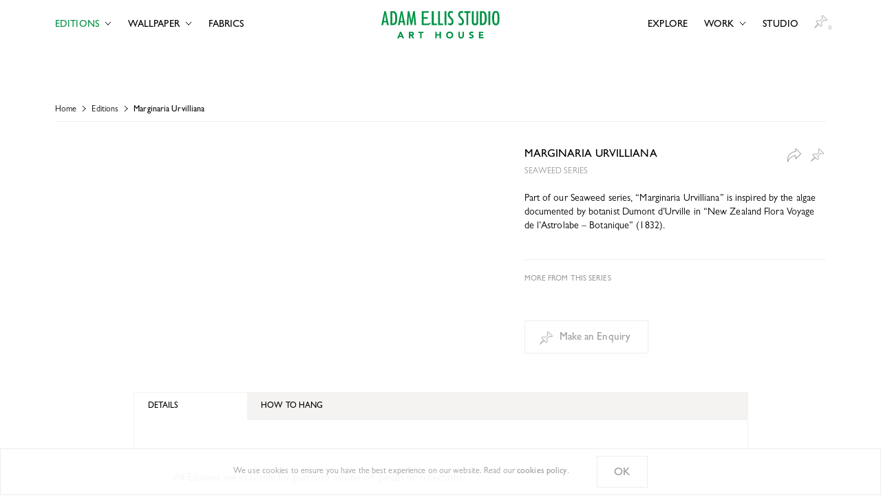

--- FILE ---
content_type: text/html; charset=utf-8
request_url: https://adamellis.com/editions/marginaria-urvilliana/
body_size: 43116
content:
<!DOCTYPE html><html lang="en"><head><meta charSet="utf-8"/><title>Marginaria Urvilliana | Adam Ellis</title><meta name="description" content="Part of our Seaweed series, “Marginaria Urvilliana” is inspired by the algae documented by botanist Dumont d’Urville."/><link rel="canonical" href=""/><meta name="viewport" content="width=device-width,initial-scale=1"/><meta name="google-site-verification" content="q4WiSnymtleZgO3TJrkDTtSKu1NwH8PPH1eraTD5ex8"/><meta property="og:site_name" content="Adam Ellis"/><meta property="og:title" content="Marginaria Urvilliana | Adam Ellis"/><meta property="og:type" content="WebPage"/><meta property="og:description" content="Part of our Seaweed series, “Marginaria Urvilliana” is inspired by the algae documented by botanist Dumont d’Urville."/><meta property="og:image" content="https://aeadmin.adamellis.com/wp-content/uploads/2020/05/Editions-botanical-marginaria-urvilliana-seaweed-orange.jpg"/><meta property="og:url" content=""/><meta name="p:domain_verify" content="a267598e4949ae0e8651ee4a7655e73f"/><meta name="next-head-count" content="13"/><link rel="apple-touch-icon" sizes="180x180" href="/favicon/apple-touch-icon.png"/><link rel="icon" type="image/png" sizes="32x32" href="/favicon/favicon-32x32.png"/><link rel="icon" type="image/png" sizes="16x16" href="/favicon/favicon-16x16.png"/><link rel="manifest" href="/favicon/site.webmanifest"/><meta name="msapplication-TileColor" content="#da532c"/><meta name="theme-color" content="#ffffff"/><link data-next-font="" rel="preconnect" href="/" crossorigin="anonymous"/><link rel="preload" href="/_next/static/css/ad9a89473c3a07d5.css?dpl=4ef98b11854301400d519644f87b050115a24f20ac517253107ff85f939b22b1363934343235633961343936623230303038613434663039" as="style"/><link rel="stylesheet" href="/_next/static/css/ad9a89473c3a07d5.css?dpl=4ef98b11854301400d519644f87b050115a24f20ac517253107ff85f939b22b1363934343235633961343936623230303038613434663039" data-n-g=""/><link rel="preload" href="/_next/static/css/24561ea637295a1f.css?dpl=4ef98b11854301400d519644f87b050115a24f20ac517253107ff85f939b22b1363934343235633961343936623230303038613434663039" as="style"/><link rel="stylesheet" href="/_next/static/css/24561ea637295a1f.css?dpl=4ef98b11854301400d519644f87b050115a24f20ac517253107ff85f939b22b1363934343235633961343936623230303038613434663039" data-n-p=""/><noscript data-n-css=""></noscript><script defer="" nomodule="" src="/_next/static/chunks/polyfills-42372ed130431b0a.js?dpl=4ef98b11854301400d519644f87b050115a24f20ac517253107ff85f939b22b1363934343235633961343936623230303038613434663039"></script><script src="/_next/static/chunks/webpack-4ef56e8e96b103c4.js?dpl=4ef98b11854301400d519644f87b050115a24f20ac517253107ff85f939b22b1363934343235633961343936623230303038613434663039" defer=""></script><script src="/_next/static/chunks/framework-840cff9d6bb95703.js?dpl=4ef98b11854301400d519644f87b050115a24f20ac517253107ff85f939b22b1363934343235633961343936623230303038613434663039" defer=""></script><script src="/_next/static/chunks/main-ebeac4bde5bcd5ab.js?dpl=4ef98b11854301400d519644f87b050115a24f20ac517253107ff85f939b22b1363934343235633961343936623230303038613434663039" defer=""></script><script src="/_next/static/chunks/pages/_app-db583cc6365bfe15.js?dpl=4ef98b11854301400d519644f87b050115a24f20ac517253107ff85f939b22b1363934343235633961343936623230303038613434663039" defer=""></script><script src="/_next/static/chunks/1bfc9850-577e1ce61cb3ca11.js?dpl=4ef98b11854301400d519644f87b050115a24f20ac517253107ff85f939b22b1363934343235633961343936623230303038613434663039" defer=""></script><script src="/_next/static/chunks/a0e03aaa-2a117de2fea464fc.js?dpl=4ef98b11854301400d519644f87b050115a24f20ac517253107ff85f939b22b1363934343235633961343936623230303038613434663039" defer=""></script><script src="/_next/static/chunks/1212-c5d335fd1d40d252.js?dpl=4ef98b11854301400d519644f87b050115a24f20ac517253107ff85f939b22b1363934343235633961343936623230303038613434663039" defer=""></script><script src="/_next/static/chunks/1852-6732398f6902435e.js?dpl=4ef98b11854301400d519644f87b050115a24f20ac517253107ff85f939b22b1363934343235633961343936623230303038613434663039" defer=""></script><script src="/_next/static/chunks/2301-c7c911b0b3feb510.js?dpl=4ef98b11854301400d519644f87b050115a24f20ac517253107ff85f939b22b1363934343235633961343936623230303038613434663039" defer=""></script><script src="/_next/static/chunks/2004-4829d8e7ce4a7686.js?dpl=4ef98b11854301400d519644f87b050115a24f20ac517253107ff85f939b22b1363934343235633961343936623230303038613434663039" defer=""></script><script src="/_next/static/chunks/7650-1c7120548ebe5998.js?dpl=4ef98b11854301400d519644f87b050115a24f20ac517253107ff85f939b22b1363934343235633961343936623230303038613434663039" defer=""></script><script src="/_next/static/chunks/3635-15208de939ab765d.js?dpl=4ef98b11854301400d519644f87b050115a24f20ac517253107ff85f939b22b1363934343235633961343936623230303038613434663039" defer=""></script><script src="/_next/static/chunks/5950-a381a6e4eb1faa3b.js?dpl=4ef98b11854301400d519644f87b050115a24f20ac517253107ff85f939b22b1363934343235633961343936623230303038613434663039" defer=""></script><script src="/_next/static/chunks/2617-d057fa1212804f2e.js?dpl=4ef98b11854301400d519644f87b050115a24f20ac517253107ff85f939b22b1363934343235633961343936623230303038613434663039" defer=""></script><script src="/_next/static/chunks/4427-1a5999a359f0ce7e.js?dpl=4ef98b11854301400d519644f87b050115a24f20ac517253107ff85f939b22b1363934343235633961343936623230303038613434663039" defer=""></script><script src="/_next/static/chunks/pages/editions/%5Bslug%5D-6afef0382b7a8d27.js?dpl=4ef98b11854301400d519644f87b050115a24f20ac517253107ff85f939b22b1363934343235633961343936623230303038613434663039" defer=""></script><script src="/_next/static/k88G4EDDuhUXt8rwh4GsV/_buildManifest.js?dpl=4ef98b11854301400d519644f87b050115a24f20ac517253107ff85f939b22b1363934343235633961343936623230303038613434663039" defer=""></script><script src="/_next/static/k88G4EDDuhUXt8rwh4GsV/_ssgManifest.js?dpl=4ef98b11854301400d519644f87b050115a24f20ac517253107ff85f939b22b1363934343235633961343936623230303038613434663039" defer=""></script></head><body><div id="__next"><header class="site-header fixed w-full top-0 z-40 header-dark   transition duration-300 ease-in-out md:fixed translate-y-[0]"><div class="container w-full max-w-none p-0 flex justify-center"><div class="container px-4 py-4 max-w-6xl flex justify-between"><div class="flex justify-start items-center w-1/5 md:w-2/5 m-0"><div class="menu menu--close1 menu-toggle flex md:hidden ml-[-0.75rem] mt-[-10px]"><span></span><span></span><span></span><span></span></div><ul class="flex flex-row items-center uppercase text-base md:text-sm site-navigation hidden md:flex m-0 ml-[-0.75rem]"><li class="px-3 py-2 nav-item font-semibold relative flex justify-center has-children   active "><a href="/ellis-editions/">Editions</a><svg class="submenu-icon flex self-center ml-2 -mt-[4px]" width="10" height="6" viewBox="0 0 10 6" fill="none" xmlns="http://www.w3.org/2000/svg"><path d="M5 5L8.77124 1.22876" stroke="black" stroke-linecap="square"></path><path d="M5 5L1.22876 1.22876" stroke="black" stroke-linecap="square"></path></svg><ul class="sub-menu text-center px-5 pt-4 pb-3 absolute top-full"><li class="px-1 py-1  "><a class="whitespace-nowrap" href="/ellis-editions/">Ellis Editions</a></li><li class="px-1 py-1  "><a class="whitespace-nowrap" href="/editions/">Archive</a></li><li class="px-1 py-1  "><a class="whitespace-nowrap" href="/framing/">Framing</a></li></ul></li><li class="px-3 py-2 nav-item font-semibold relative flex justify-center has-children    "><a href="/wallpaper/">Wallpaper</a><svg class="submenu-icon flex self-center ml-2 -mt-[4px]" width="10" height="6" viewBox="0 0 10 6" fill="none" xmlns="http://www.w3.org/2000/svg"><path d="M5 5L8.77124 1.22876" stroke="black" stroke-linecap="square"></path><path d="M5 5L1.22876 1.22876" stroke="black" stroke-linecap="square"></path></svg><ul class="sub-menu text-center px-5 pt-4 pb-3 absolute top-full"><li class="px-1 py-1  "><a class="whitespace-nowrap" href="/wallpaper/">Collections</a></li><li class="px-1 py-1  "><a class="whitespace-nowrap" href="/wallpaper/all/">All Wallpaper</a></li></ul></li><li class="px-3 py-2 nav-item font-semibold relative flex justify-center false    "><a href="/fabrics/">Fabrics</a></li></ul></div><div class="flex justify-center items-center w-3/5 md:w-1/5 "><div class="site-branding mx-auto"><a href="/"><svg width="497" height="116" viewBox="0 0 497 116" fill="none" xmlns="http://www.w3.org/2000/svg"><path d="M78.63 87.48H83.63L95.63 115.11H88.81L86.43 109.26H75.7L73.4 115.11H66.68L78.63 87.48ZM80.97 95.48L77.61 104.07H84.36L80.97 95.48Z" fill="white"></path><path d="M115.85 87.48H126.54C127.884 87.4748 129.225 87.6122 130.54 87.89C131.723 88.1321 132.85 88.597 133.86 89.26C134.821 89.9138 135.598 90.8018 136.12 91.84C136.715 93.0872 137.003 94.4587 136.96 95.84C137.02 97.6288 136.485 99.387 135.44 100.84C134.35 102.249 132.754 103.178 130.99 103.43L137.99 115.1H130.69L124.91 104.1H121.91V115.1H115.82L115.85 87.48ZM121.94 98.92H125.53C126.08 98.92 126.65 98.92 127.27 98.86C127.835 98.8281 128.391 98.71 128.92 98.51C129.407 98.3231 129.833 98.0046 130.15 97.59C130.508 97.0794 130.681 96.4621 130.64 95.84C130.674 95.249 130.524 94.662 130.21 94.16C129.943 93.735 129.566 93.3896 129.12 93.16C128.641 92.9288 128.128 92.7769 127.6 92.71C127.043 92.631 126.482 92.5909 125.92 92.59H121.92L121.94 98.92Z" fill="white"></path><path d="M163.19 92.87H155.3V87.48H177.16V92.87H169.27V115.11H163.19V92.87Z" fill="white"></path><path d="M226.6 87.48H232.68V97.79H244.51V87.48H250.6V115.11H244.51V103.17H232.68V115.11H226.6V87.48Z" fill="white"></path><path d="M272.14 101.3C272.112 99.2465 272.489 97.2076 273.25 95.3C273.946 93.5674 275.003 92.0028 276.35 90.71C277.708 89.43 279.315 88.4429 281.07 87.81C284.934 86.4515 289.146 86.4515 293.01 87.81C294.767 88.4405 296.374 89.4279 297.73 90.71C299.08 92.0024 300.14 93.5669 300.84 95.3C302.314 99.1641 302.314 103.436 300.84 107.3C300.14 109.03 299.08 110.592 297.73 111.88C296.37 113.167 294.76 114.16 293 114.8C289.134 116.147 284.926 116.147 281.06 114.8C279.306 114.16 277.7 113.17 276.34 111.89C274.993 110.601 273.936 109.04 273.24 107.31C272.482 105.398 272.109 103.356 272.14 101.3ZM278.46 101.3C278.446 102.516 278.649 103.725 279.06 104.87C279.445 105.914 280.037 106.87 280.8 107.68C281.564 108.479 282.487 109.109 283.51 109.53C285.781 110.41 288.299 110.41 290.57 109.53C291.595 109.108 292.521 108.478 293.29 107.68C294.05 106.87 294.639 105.914 295.02 104.87C295.834 102.566 295.834 100.054 295.02 97.75C294.652 96.6983 294.064 95.7367 293.297 94.9283C292.53 94.1199 291.601 93.4832 290.57 93.06C288.299 92.18 285.781 92.18 283.51 93.06C282.483 93.4891 281.556 94.1279 280.79 94.9354C280.024 95.743 279.435 96.7017 279.06 97.75C278.651 98.8885 278.448 100.09 278.46 101.3Z" fill="white"></path><path d="M346.78 104.46C346.788 106.007 346.524 107.544 346 109C345.53 110.339 344.78 111.563 343.8 112.59C342.767 113.635 341.523 114.447 340.15 114.97C338.551 115.561 336.855 115.849 335.15 115.82C333.418 115.856 331.696 115.567 330.07 114.97C328.7 114.446 327.459 113.635 326.43 112.59C325.449 111.562 324.696 110.339 324.22 109C323.716 107.544 323.465 106.011 323.48 104.47V87.47H329.57V104.22C329.559 105.029 329.698 105.832 329.98 106.59C330.233 107.294 330.624 107.939 331.13 108.49C331.626 109.026 332.229 109.452 332.9 109.74C333.613 110.036 334.378 110.186 335.15 110.18C335.912 110.186 336.668 110.036 337.37 109.74C338.035 109.447 338.634 109.021 339.13 108.49C339.632 107.937 340.023 107.292 340.28 106.59C340.558 105.831 340.697 105.028 340.69 104.22V87.48H346.77L346.78 104.46Z" fill="white"></path><path d="M383.47 94.23C382.945 93.5922 382.253 93.1141 381.47 92.85C380.701 92.565 379.89 92.4128 379.07 92.4C378.609 92.4005 378.149 92.4542 377.7 92.56C377.237 92.6582 376.789 92.8197 376.37 93.04C375.976 93.2569 375.635 93.5572 375.37 93.92C375.103 94.3112 374.967 94.7767 374.98 95.25C374.961 95.622 375.038 95.9927 375.202 96.3269C375.367 96.6611 375.614 96.9479 375.92 97.16C376.646 97.6523 377.441 98.0332 378.28 98.29C379.23 98.6 380.28 98.92 381.34 99.23C382.416 99.5322 383.445 99.9796 384.4 100.56C385.354 101.134 386.162 101.921 386.76 102.86C387.44 104.029 387.766 105.37 387.7 106.72C387.728 108.102 387.434 109.472 386.84 110.72C386.298 111.837 385.504 112.813 384.52 113.57C383.504 114.342 382.35 114.912 381.12 115.25C379.794 115.616 378.425 115.797 377.05 115.79C375.348 115.808 373.657 115.53 372.05 114.97C370.455 114.387 368.995 113.485 367.76 112.32L372.09 107.56C372.708 108.386 373.518 109.049 374.45 109.49C375.368 109.94 376.378 110.172 377.4 110.17C377.905 110.172 378.408 110.115 378.9 110C379.381 109.893 379.843 109.715 380.27 109.47C380.669 109.256 381.011 108.951 381.27 108.58C381.522 108.198 381.651 107.748 381.64 107.29C381.659 106.904 381.582 106.52 381.417 106.171C381.251 105.822 381.001 105.519 380.69 105.29C379.956 104.762 379.147 104.347 378.29 104.06C377.317 103.72 376.277 103.387 375.17 103.06C374.075 102.737 373.024 102.28 372.04 101.7C371.082 101.13 370.262 100.355 369.64 99.43C368.96 98.3197 368.629 97.0306 368.69 95.73C368.658 94.3742 368.96 93.0313 369.57 91.82C370.121 90.7258 370.902 89.7638 371.86 89C372.867 88.2297 374.01 87.6564 375.23 87.31C376.509 86.9299 377.836 86.7379 379.17 86.74C380.705 86.7347 382.232 86.9605 383.7 87.41C385.161 87.8511 386.506 88.6091 387.64 89.63L383.47 94.23Z" fill="white"></path><path d="M409.84 87.48H428.61V93.1H415.93V98.25H427.93V103.87H415.93V109.49H429.32V115.11H409.84V87.48Z" fill="white"></path><path d="M23.71 59.58L21.5 48.09H9.86L7.65 59.58H0L12.77 0.720001H19L31.56 59.57L23.71 59.58ZM20.36 42C18.59 32.12 16.83 22.15 15.77 12.19C14.8 22.27 12.86 32.15 11 42H20.36Z" fill="white"></path><path d="M48 0.720001C53.74 0.720001 57.62 1.52 61.32 6.1C66.44 12.37 66.62 23.22 66.62 30.98C66.62 38.39 66.35 49.16 60.97 54.89C56.82 59.3 50.3 59.57 44.65 59.57H38.23V0.720001H48ZM46.5 52.72C54 52.72 56.56 49.27 57.71 42.22C58.1775 38.5929 58.3814 34.9366 58.32 31.28C58.3685 27.4496 58.1915 23.6196 57.79 19.81C57 13 55.19 7.43 47.16 7.43H46.16V52.68L46.5 52.72Z" fill="white"></path><path d="M93.29 59.58L91.08 48.09H79.43L77.23 59.58H69.57L82.34 0.720001H88.61L101.14 59.57L93.29 59.58ZM89.94 42C88.17 32.12 86.41 22.16 85.35 12.18C84.35 22.24 82.44 32.12 80.59 42H89.94Z" fill="white"></path><path d="M138.5 59.58C137.98 51.46 137.36 43.26 137.01 35.14C136.92 32.49 136.74 29.92 136.66 27.29C136.58 24.66 136.84 21.82 136.4 19.08C134.28 32.66 131.46 46.08 128.9 59.58H123.6C120.79 46.17 117.51 32.75 115.83 19.08L113.54 59.58H106.13L111 0.720012H117.79L122.9 24.72C123.16 26.11 123.59 27.54 123.9 28.96C124.78 33.72 125.49 38.48 126.1 43.25C126.28 40.42 126.99 37.68 127.43 34.95C127.78 32.84 128.04 30.63 128.43 28.51C128.69 27.1 129.04 25.78 129.31 24.37L133.91 0.700012H140.79L146.28 59.56L138.5 59.58Z" fill="white"></path><path d="M212 59.58V0.720001H220V52.87H233V59.58H212Z" fill="white"></path><path d="M238.56 59.58V0.720001H246.5V52.87H259.5V59.58H238.56Z" fill="white"></path><path d="M265.45 59.58V0.720001H273.39V59.58H265.45Z" fill="white"></path><path d="M300.32 9.73C298.538 8.14067 296.265 7.20907 293.88 7.09C289.38 7.09 286.74 10.7 286.74 14.94C286.74 25.79 303.14 28.51 303.14 44.75C303.14 52.96 298.29 60.37 289.47 60.37C286.349 60.4678 283.292 59.4701 280.83 57.55V49.7C283.21 51.46 285.5 52.78 288.5 52.78C293.18 52.78 295.5 49.08 295.5 44.78C295.5 32.6 279.01 30.78 279.01 15.06C279.01 6.67 283.34 0.0600047 292.33 0.0600047C295.151 -0.0505863 297.947 0.620812 300.41 2L300.32 9.73Z" fill="white"></path><path d="M344.07 9.73001C342.288 8.14067 340.015 7.20907 337.63 7.09001C333.13 7.09001 330.48 10.7 330.48 14.94C330.48 25.79 346.89 28.51 346.89 44.75C346.89 52.96 342.04 60.37 333.22 60.37C330.096 60.4659 327.037 59.4685 324.57 57.55V49.7C326.96 51.46 329.25 52.78 332.23 52.78C336.91 52.78 339.23 49.08 339.23 44.78C339.23 32.6 322.74 30.78 322.74 15.06C322.74 6.67001 327.09 0.0600138 336.08 0.0600138C338.901 -0.0495342 341.697 0.621797 344.16 2.00001L344.07 9.73001Z" fill="white"></path><path d="M365 7.70001V59.56H357.24V7.70001H348V0.700012H373.85V7.70001H365Z" fill="white"></path><path d="M407 44C407 54.15 404.8 60.41 393.33 60.41C382.6 60.37 380 53.66 380 44.23V0.720001H387.76V44C387.76 48.32 388.11 52.91 393.68 52.91C399.5 52.91 399.33 48.41 399.33 44V0.720001H407V44Z" fill="white"></path><path d="M424.08 0.720001C429.82 0.720001 433.7 1.52 437.41 6.1C442.52 12.37 442.7 23.22 442.7 30.98C442.7 38.39 442.43 49.16 437.05 54.89C432.91 59.3 426.38 59.57 420.73 59.57H414.29V0.720001H424.08ZM422.59 52.72C430.08 52.72 432.64 49.27 433.79 42.22C434.253 38.5958 434.457 34.9432 434.4 31.29C434.438 27.4598 434.262 23.6304 433.87 19.82C433 13 431.22 7.44 423.19 7.44H422.19V52.69L422.59 52.72Z" fill="white"></path><path d="M449.51 59.58V0.720001H457.45V59.58H449.51Z" fill="white"></path><path d="M495.12 45.11C493.7 53.76 490.62 60.37 480.82 60.37C475.82 60.37 471.47 58.25 468.99 53.76C465.64 47.67 465.37 35.76 465.37 28.76C465.37 21.76 465.55 13.41 468.55 7.15C471 2.06 475 0 480.65 0C485.59 0 489.65 1.94 492.2 6.26C495.82 12.53 496 23.99 496 31.26C496.057 35.8923 495.763 40.5222 495.12 45.11ZM486.47 12.74C485.77 9.56 484.18 7.17 480.65 7.17C479.732 7.1198 478.817 7.3238 478.008 7.75957C477.198 8.19535 476.524 8.84601 476.06 9.64C473.68 12.99 473.68 22.64 473.68 26.76C473.68 32.93 473.5 39.29 474.47 45.37C475.09 48.99 476.32 53.05 480.74 53.05C483.56 53.05 485.24 51.37 486.21 48.81C487.8 44.31 487.71 34.17 487.71 29.05C487.71 23.67 487.71 18.05 486.47 12.73V12.74Z" fill="white"></path><path d="M207.25 47.21C206.068 48.9599 204.443 50.3645 202.54 51.28C198.54 53.02 192.79 52.7 190.85 52.7H178V32.7H194.9V26H178V7.25002H199.7V0.52002H170.05V59.52H171.67H187.14H192.2C195.44 59.52 198 59.52 200.58 58.31C202.705 57.3796 204.489 55.8115 205.684 53.8229C206.879 51.8343 207.426 49.5234 207.25 47.21Z" fill="white"></path></svg></a></div></div><div class="flex justify-end items-center w-1/5 md:w-2/5 m-0"><ul class="flex flex-row items-center uppercase text-base md:text-sm site-navigation hidden md:flex m-0"><li class="px-3 py-2 nav-item font-semibold relative flex justify-center false    "><a href="/explore/">Explore</a></li><li class="px-3 py-2 nav-item font-semibold relative flex justify-center has-children    "><a href="/work/">Work</a><svg class="submenu-icon flex self-center ml-2 -mt-[4px]" width="10" height="6" viewBox="0 0 10 6" fill="none" xmlns="http://www.w3.org/2000/svg"><path d="M5 5L8.77124 1.22876" stroke="black" stroke-linecap="square"></path><path d="M5 5L1.22876 1.22876" stroke="black" stroke-linecap="square"></path></svg><ul class="sub-menu text-center px-5 pt-4 pb-3 absolute top-full"><li class="px-1 py-1  "><a class="whitespace-nowrap" href="/work/">All</a></li><li class="px-1 py-1  "><a class="whitespace-nowrap" href="/work/hotels/">Hotels</a></li><li class="px-1 py-1  "><a class="whitespace-nowrap" href="/work/print-and-branding/">Print &amp; Branding</a></li><li class="px-1 py-1  "><a class="whitespace-nowrap" href="/work/private-clubs/">Private Clubs</a></li><li class="px-1 py-1  "><a class="whitespace-nowrap" href="/work/residential/">Residential</a></li><li class="px-1 py-1  "><a class="whitespace-nowrap" href="/work/restaurants/">Restaurants</a></li><li class="px-1 py-1  "><a class="whitespace-nowrap" href="/work/gallery/">Gallery</a></li></ul></li><li class="px-3 py-2 nav-item font-semibold relative flex justify-center false    "><a href="/studio/">Studio</a></li></ul><a class="pin-button relative -mt-2 mr-[-0.75rem] " href="/enquiry/"><svg class="flex normal " width="20" height="20" viewBox="0 0 20 20" fill="none" xmlns="http://www.w3.org/2000/svg"><path d="M18.4666 7.37639L16.1523 7.02332L15.6278 6.49877C15.4828 6.3538 15.2477 6.3538 15.1028 6.49877L11.1168 10.4847C11.0049 10.5967 10.9762 10.7672 11.0453 10.9096C12.307 13.5051 11.414 15.2123 10.946 15.8512L4.14889 9.05409C4.78888 8.58539 6.49586 7.6935 9.0904 8.95463C9.23275 9.02384 9.40333 8.99516 9.51523 8.88326L13.5012 4.89722C13.6462 4.75231 13.6462 4.51724 13.5013 4.37227L12.9767 3.84772L12.6236 1.53342L13.2609 0.89618L19.1038 6.73914L18.4666 7.37639ZM3.48336 16.4875L6.47431 12.4629L7.55033 13.539L3.48336 16.4875ZM19.8913 6.47657L13.5234 0.108728C13.3784 -0.0362427 13.1434 -0.0362427 12.9985 0.108728L11.9659 1.14127C11.8824 1.22482 11.8435 1.34301 11.8613 1.45976L12.2611 4.08004C12.273 4.15829 12.3096 4.23064 12.3656 4.28656L12.7138 4.63478L9.17415 8.17445C7.32417 7.34646 5.87164 7.51887 4.96515 7.82021C3.92521 8.16574 3.35712 8.74988 3.33341 8.77456C3.19361 8.92039 3.19604 9.15113 3.33885 9.29401L5.95801 11.9131L0 19.9299L8.10141 14.0565L10.706 16.6611C10.8488 16.8039 11.0797 16.8064 11.2254 16.6666C11.2501 16.6429 11.8342 16.0748 12.1798 15.0349C12.4812 14.1284 12.6536 12.6758 11.8256 10.8259L15.3652 7.28622L15.7134 7.63444C15.7693 7.69036 15.8418 7.72696 15.9199 7.73888L18.5403 8.13863C18.657 8.15644 18.7752 8.11761 18.8587 8.03413L19.8913 7.00159C20.0362 6.85661 20.0363 6.62154 19.8913 6.47657Z" fill="#9B9B9B"></path></svg><svg class="flex over " width="20" height="20" viewBox="0 0 20 20" fill="none" xmlns="http://www.w3.org/2000/svg"><path fill-rule="evenodd" clip-rule="evenodd" d="M6.36395 11.7126L1.66064 18.2024L8.17125 13.6137L6.36395 11.7126Z" fill="#F4F3F1"></path><path fill-rule="evenodd" clip-rule="evenodd" d="M9.52098 8.50793L13.2372 4.51647L12.5694 3.78808L12.192 1.36991L13.3533 0.408447L19.6244 6.78897L18.6953 7.77954L16.4888 7.48818L15.3566 6.90554L11.3791 10.8096L11.8726 12.1789L12.0759 13.5482L11.8146 15.0341L11.2049 16.1413L10.8855 16.4326L3.51123 8.85757L4.87575 8.24575L6.44352 7.95439L7.6048 8.10007L8.56289 8.36225L9.08548 8.59532L9.52098 8.50793Z" fill="#009245"></path><mask id="mask0_514_7220" maskUnits="userSpaceOnUse" x="3" y="0" width="17" height="17"><path fill-rule="evenodd" clip-rule="evenodd" d="M3.22998 0H19.9999V16.8289H3.22998V0Z" fill="white"></path></mask><g mask="url(#mask0_514_7220)"><path fill-rule="evenodd" clip-rule="evenodd" d="M4.14844 9.086L10.9456 15.9071C11.4136 15.2659 12.3066 13.5527 11.045 10.948C10.9758 10.8052 11.0044 10.6341 11.1163 10.5218L15.1023 6.52176C15.2473 6.37628 15.4824 6.37621 15.6273 6.52169L16.1519 7.04809L18.4661 7.4024L19.1034 6.76291L13.2605 0.899391L12.6232 1.53894L12.9763 3.86131L13.5008 4.38771C13.6458 4.53319 13.6458 4.76909 13.5008 4.91457L9.51479 8.91457C9.40289 9.02686 9.23238 9.05565 9.09003 8.98626C6.49548 7.72063 4.7885 8.61572 4.14844 9.086M10.7059 16.7197L3.33875 9.32668C3.19588 9.18337 3.19346 8.95174 3.33325 8.80547C3.35696 8.7807 3.92512 8.19451 4.965 7.84769C5.87149 7.5453 7.32402 7.37228 9.174 8.20318L12.7137 4.65112L12.3655 4.30168C12.3095 4.24556 12.2729 4.17289 12.261 4.09443L11.8613 1.46487C11.8435 1.34771 11.8823 1.2291 11.9658 1.14532L12.9983 0.109086C13.1433 -0.0363291 13.3784 -0.0363948 13.5233 0.109086L19.8912 6.4994C20.0362 6.64488 20.0362 6.88071 19.8912 7.02619L18.8586 8.06243C18.7751 8.14621 18.6569 8.18517 18.5402 8.16724L15.9198 7.76615C15.8416 7.75412 15.7693 7.71739 15.7133 7.66127L15.3651 7.3119L11.8255 10.864C12.6534 12.7204 12.481 14.1781 12.1797 15.0878C11.8341 16.1314 11.25 16.7015 11.2253 16.7252C11.0795 16.8655 10.8488 16.8631 10.7059 16.7197" fill="black"></path></g><path fill-rule="evenodd" clip-rule="evenodd" d="M6.47387 12.5067L3.48291 16.5453L7.54989 13.5865L6.47387 12.5067ZM0 20L6.39123 11.3699L8.69054 13.6773L0 20Z" fill="black"></path></svg><div class="enquiry-count text-light text-[0.5rem] absolute right-1 bottom-1">0</div></a></div></div></div></header><div class="mobile-nav-container fixed top-0 w-full h-screen z-30  flex flex-col justify-center items-center px-5 pt-24 pb-7"><ul class="flex flex-col items-center uppercase text-base site-navigation"><li class="nav-item font-semibold relative flex justify-center   active "><a class="px-4 py-3 has-children mobile-submenu-0" data-trigger="0" href="/ellis-editions/">Editions</a><svg class="submenu-icon flex self-center ml-2 -mt-[5px] absolute right-0" width="6" height="10" viewBox="0 0 6 10" fill="none" xmlns="http://www.w3.org/2000/svg"><path d="M5 5L1.22876 1.22876" stroke="black" stroke-linecap="square"></path><path d="M5 5L1.22876 8.77124" stroke="black" stroke-linecap="square"></path></svg><div class="mobile-submenu-container mobile-submenu-container-0 " data-submenu="0"><div><div class="back-btn uppercase flex justify-start items-center px-4 py-4 absolute left-0 -top-1"><svg class="mr-1 -mt-1" width="6" height="10" viewBox="0 0 6 10" fill="none" xmlns="http://www.w3.org/2000/svg"><path d="M1 5L4.77124 8.77124" stroke="black" stroke-linecap="square"></path><path d="M1 5L4.77124 1.22876" stroke="black" stroke-linecap="square"></path></svg>Back</div></div><ul class="sub-menu text-center flex flex-col justify-center items-center"><li class="px-4 py-3 flex justify-center relative"><div class="text-accent">Editions</div><svg class="submenu-icon flex self-center absolute right-0 translate-x-3 -mt-[6px]" width="6" height="10" viewBox="0 0 6 10" fill="none" xmlns="http://www.w3.org/2000/svg"><path d="M1 5L4.77124 8.77124" stroke="black" stroke-linecap="square"></path><path d="M1 5L4.77124 1.22876" stroke="black" stroke-linecap="square"></path></svg></li><li><a class="whitespace-nowrap flex px-4 py-3" href="/ellis-editions/">Ellis Editions</a></li><li><a class="whitespace-nowrap flex px-4 py-3" href="/editions/">Archive</a></li><li><a class="whitespace-nowrap flex px-4 py-3" href="/framing/">Framing</a></li></ul></div></li><li class="nav-item font-semibold relative flex justify-center    "><a class="px-4 py-3 has-children mobile-submenu-1" data-trigger="1" href="/wallpaper/">Wallpaper</a><svg class="submenu-icon flex self-center ml-2 -mt-[5px] absolute right-0" width="6" height="10" viewBox="0 0 6 10" fill="none" xmlns="http://www.w3.org/2000/svg"><path d="M5 5L1.22876 1.22876" stroke="black" stroke-linecap="square"></path><path d="M5 5L1.22876 8.77124" stroke="black" stroke-linecap="square"></path></svg><div class="mobile-submenu-container mobile-submenu-container-1 " data-submenu="1"><div><div class="back-btn uppercase flex justify-start items-center px-4 py-4 absolute left-0 -top-1"><svg class="mr-1 -mt-1" width="6" height="10" viewBox="0 0 6 10" fill="none" xmlns="http://www.w3.org/2000/svg"><path d="M1 5L4.77124 8.77124" stroke="black" stroke-linecap="square"></path><path d="M1 5L4.77124 1.22876" stroke="black" stroke-linecap="square"></path></svg>Back</div></div><ul class="sub-menu text-center flex flex-col justify-center items-center"><li class="px-4 py-3 flex justify-center relative"><div class="text-accent">Wallpaper</div><svg class="submenu-icon flex self-center absolute right-0 translate-x-3 -mt-[6px]" width="6" height="10" viewBox="0 0 6 10" fill="none" xmlns="http://www.w3.org/2000/svg"><path d="M1 5L4.77124 8.77124" stroke="black" stroke-linecap="square"></path><path d="M1 5L4.77124 1.22876" stroke="black" stroke-linecap="square"></path></svg></li><li><a class="whitespace-nowrap flex px-4 py-3" href="/wallpaper/">Collections</a></li><li><a class="whitespace-nowrap flex px-4 py-3" href="/wallpaper/all/">All Wallpaper</a></li></ul></div></li><li class="nav-item font-semibold relative flex justify-center    "><a class="px-4 py-3 " data-trigger="2" href="/fabrics/">Fabrics</a></li><li class="nav-item font-semibold relative flex justify-center    "><a class="px-4 py-3 " data-trigger="3" href="/explore/">Explore</a></li><li class="nav-item font-semibold relative flex justify-center    "><a class="px-4 py-3 has-children mobile-submenu-4" data-trigger="4" href="/work/">Work</a><svg class="submenu-icon flex self-center ml-2 -mt-[5px] absolute right-0" width="6" height="10" viewBox="0 0 6 10" fill="none" xmlns="http://www.w3.org/2000/svg"><path d="M5 5L1.22876 1.22876" stroke="black" stroke-linecap="square"></path><path d="M5 5L1.22876 8.77124" stroke="black" stroke-linecap="square"></path></svg><div class="mobile-submenu-container mobile-submenu-container-4 " data-submenu="4"><div><div class="back-btn uppercase flex justify-start items-center px-4 py-4 absolute left-0 -top-1"><svg class="mr-1 -mt-1" width="6" height="10" viewBox="0 0 6 10" fill="none" xmlns="http://www.w3.org/2000/svg"><path d="M1 5L4.77124 8.77124" stroke="black" stroke-linecap="square"></path><path d="M1 5L4.77124 1.22876" stroke="black" stroke-linecap="square"></path></svg>Back</div></div><ul class="sub-menu text-center flex flex-col justify-center items-center"><li class="px-4 py-3 flex justify-center relative"><div class="text-accent">Work</div><svg class="submenu-icon flex self-center absolute right-0 translate-x-3 -mt-[6px]" width="6" height="10" viewBox="0 0 6 10" fill="none" xmlns="http://www.w3.org/2000/svg"><path d="M1 5L4.77124 8.77124" stroke="black" stroke-linecap="square"></path><path d="M1 5L4.77124 1.22876" stroke="black" stroke-linecap="square"></path></svg></li><li><a class="whitespace-nowrap flex px-4 py-3" href="/work/">All</a></li><li><a class="whitespace-nowrap flex px-4 py-3" href="/work/hotels/">Hotels</a></li><li><a class="whitespace-nowrap flex px-4 py-3" href="/work/print-and-branding/">Print &amp; Branding</a></li><li><a class="whitespace-nowrap flex px-4 py-3" href="/work/private-clubs/">Private Clubs</a></li><li><a class="whitespace-nowrap flex px-4 py-3" href="/work/residential/">Residential</a></li><li><a class="whitespace-nowrap flex px-4 py-3" href="/work/restaurants/">Restaurants</a></li><li><a class="whitespace-nowrap flex px-4 py-3" href="/work/gallery/">Gallery</a></li></ul></div></li><li class="nav-item font-semibold relative flex justify-center    "><a class="px-4 py-3 " data-trigger="5" href="/studio/">Studio</a></li></ul><div class="mt-auto"><div class="social-container flex flex-row space-x-3 justify-center text-xl"><a class="text-hover-accent" target="_blank" href="https://www.instagram.com/adamellisstudio/"><svg stroke="currentColor" fill="currentColor" stroke-width="0" viewBox="0 0 448 512" height="1em" width="1em" xmlns="http://www.w3.org/2000/svg"><path d="M224.1 141c-63.6 0-114.9 51.3-114.9 114.9s51.3 114.9 114.9 114.9S339 319.5 339 255.9 287.7 141 224.1 141zm0 189.6c-41.1 0-74.7-33.5-74.7-74.7s33.5-74.7 74.7-74.7 74.7 33.5 74.7 74.7-33.6 74.7-74.7 74.7zm146.4-194.3c0 14.9-12 26.8-26.8 26.8-14.9 0-26.8-12-26.8-26.8s12-26.8 26.8-26.8 26.8 12 26.8 26.8zm76.1 27.2c-1.7-35.9-9.9-67.7-36.2-93.9-26.2-26.2-58-34.4-93.9-36.2-37-2.1-147.9-2.1-184.9 0-35.8 1.7-67.6 9.9-93.9 36.1s-34.4 58-36.2 93.9c-2.1 37-2.1 147.9 0 184.9 1.7 35.9 9.9 67.7 36.2 93.9s58 34.4 93.9 36.2c37 2.1 147.9 2.1 184.9 0 35.9-1.7 67.7-9.9 93.9-36.2 26.2-26.2 34.4-58 36.2-93.9 2.1-37 2.1-147.8 0-184.8zM398.8 388c-7.8 19.6-22.9 34.7-42.6 42.6-29.5 11.7-99.5 9-132.1 9s-102.7 2.6-132.1-9c-19.6-7.8-34.7-22.9-42.6-42.6-11.7-29.5-9-99.5-9-132.1s-2.6-102.7 9-132.1c7.8-19.6 22.9-34.7 42.6-42.6 29.5-11.7 99.5-9 132.1-9s102.7-2.6 132.1 9c19.6 7.8 34.7 22.9 42.6 42.6 11.7 29.5 9 99.5 9 132.1s2.7 102.7-9 132.1z"></path></svg></a><a class="text-hover-accent" target="_blank" href="https://www.pinterest.co.uk/adamellisstudio/"><svg stroke="currentColor" fill="currentColor" stroke-width="0" viewBox="0 0 496 512" height="1em" width="1em" xmlns="http://www.w3.org/2000/svg"><path d="M496 256c0 137-111 248-248 248-25.6 0-50.2-3.9-73.4-11.1 10.1-16.5 25.2-43.5 30.8-65 3-11.6 15.4-59 15.4-59 8.1 15.4 31.7 28.5 56.8 28.5 74.8 0 128.7-68.8 128.7-154.3 0-81.9-66.9-143.2-152.9-143.2-107 0-163.9 71.8-163.9 150.1 0 36.4 19.4 81.7 50.3 96.1 4.7 2.2 7.2 1.2 8.3-3.3.8-3.4 5-20.3 6.9-28.1.6-2.5.3-4.7-1.7-7.1-10.1-12.5-18.3-35.3-18.3-56.6 0-54.7 41.4-107.6 112-107.6 60.9 0 103.6 41.5 103.6 100.9 0 67.1-33.9 113.6-78 113.6-24.3 0-42.6-20.1-36.7-44.8 7-29.5 20.5-61.3 20.5-82.6 0-19-10.2-34.9-31.4-34.9-24.9 0-44.9 25.7-44.9 60.2 0 22 7.4 36.8 7.4 36.8s-24.5 103.8-29 123.2c-5 21.4-3 51.6-.9 71.2C65.4 450.9 0 361.1 0 256 0 119 111 8 248 8s248 111 248 248z"></path></svg></a><a class="text-hover-accent" target="_blank" href="https://www.tiktok.com/@adamellisstudio?lang=en"><svg stroke="currentColor" fill="currentColor" stroke-width="0" viewBox="0 0 448 512" height="1em" width="1em" xmlns="http://www.w3.org/2000/svg"><path d="M448,209.91a210.06,210.06,0,0,1-122.77-39.25V349.38A162.55,162.55,0,1,1,185,188.31V278.2a74.62,74.62,0,1,0,52.23,71.18V0l88,0a121.18,121.18,0,0,0,1.86,22.17h0A122.18,122.18,0,0,0,381,102.39a121.43,121.43,0,0,0,67,20.14Z"></path></svg></a></div><div class="text-sm text-center mt-4 font-medium links-hover-accent"></div></div></div><div class="motion-wrap" style="opacity:1"><main class="flex flex-1 w-full flex-col"><div class="container flex mx-auto breadcrumb-container max-w-6xl px-4 flex-col md:flex-row pb-0 mt-20 mb-2 md:mt-32 md:mb-4"><div class="border-0 border-b border-light mb-5 justify-end flex items-center w-full justify-between mt-4"><ul class="flex items-center -ml-2 mb-0"><li class="p-2"><a class="flex text-xs false" href="/">Home</a></li></ul></div></div><div class="container flex mx-auto container max-w-6xl flex flex-col px-4 md:grid md:grid-cols-5 md:gap-4 mb-5 md:mb-10"><div class="col-span-3"><div class="swiper flex mx-auto aspect-[689/516] w-full mb-5 md:mb-0"><div class="swiper-wrapper"><div class="swiper-slide"><div class="box-fade"></div><img class="next-image-alt2 image-block w-full mb-5 md:mb-0" src="https://aeadmin.adamellis.com/wp-content/uploads/2020/05/Editions-botanical-marginaria-urvilliana-seaweed-orange-768x768.jpg" alt="Orange seaweed on a textured paper stock background"/></div></div><div class="swiper-button-prev"></div><div class="swiper-button-next"></div><div class="swiper-pagination"></div></div><div class="swiper swiper-thumbs flex mt-4 mb-8 md:my-8"><div class="swiper-wrapper"><div class="swiper-slide aspect-[1/1] hover:cursor-pointer"><div class="box-fade"></div><img class="next-image-alt2 image-block w-full mb-5 md:mb-0" src="https://aeadmin.adamellis.com/wp-content/uploads/2020/05/Editions-botanical-marginaria-urvilliana-seaweed-orange-768x768.jpg" alt="Orange seaweed on a textured paper stock background"/></div></div></div></div><div class="col-span-2 relative item-section"><div class="flex mt-2 mb-7 md:my-0 md:absolute right-0 top-0 justify-center"><div class="share-btn flex relative"><div class="pin-btn cursor-pointer flex z-10 w-[25px] h-[25px] right-0 bottom-[24px] mr-2"><div class="relative w-full h-full"><svg class="flex absolute top-1/2 left-1/2 -translate-x-1/2 -translate-y-1/2" width="20" height="21" viewBox="0 0 20 21" fill="none" xmlns="http://www.w3.org/2000/svg"><path fill-rule="evenodd" clip-rule="evenodd" d="M2.35436 15.2963C1.88736 15.9158 1.47319 16.5874 1.12346 17.2926L0.936899 17.6688L0.935511 17.2489C0.92887 15.196 1.29991 12.2344 3.10537 9.78326C4.95911 7.26674 7.95373 5.78276 12.0062 5.37276C12.2453 5.34857 12.4243 5.14902 12.4224 4.90873L12.399 1.83084L12.3971 1.58896L12.5682 1.76006L18.8125 8.00427L18.8825 8.07436L18.8125 8.14444L12.6658 14.2911L12.5003 14.4566L12.4966 14.2226L12.4444 10.9593C12.4424 10.8344 12.3888 10.7139 12.2976 10.6286C12.2117 10.5482 12.0993 10.5039 11.981 10.5039C11.9733 10.5039 11.9654 10.504 11.9576 10.5044C6.80719 10.7691 3.89257 13.2564 2.35436 15.2963ZM11.8813 15.9855C11.9368 16.0079 11.9952 16.0193 12.0549 16.0193C12.1786 16.0193 12.2948 15.9712 12.3824 15.8837L19.8644 8.40168C19.9519 8.31425 20 8.19797 20 8.07436C20 7.95074 19.9519 7.83446 19.8644 7.74703L12.253 0.13561C12.1656 0.0481773 12.0493 0 11.9256 0C11.8639 0 11.8039 0.0120939 11.747 0.0359843C11.573 0.108845 11.4615 0.277763 11.4628 0.466408L11.4929 4.40991L11.4936 4.49813L11.406 4.50904C7.33833 5.01787 4.29484 6.60763 2.36011 9.23428C-0.96769 13.7519 0.181527 19.6553 0.232083 19.9045C0.275602 20.1193 0.466427 20.2752 0.685604 20.2752C0.905872 20.2749 1.0965 20.1185 1.13952 19.9032C1.14339 19.8837 1.54635 17.9056 3.09358 15.8537C5.0509 13.2577 7.85252 11.7826 11.4204 11.4696L11.5265 11.4602L11.5282 11.5667L11.5922 15.5638C11.5952 15.7501 11.7087 15.9156 11.8813 15.9855Z" fill="#9B9B9B"></path></svg></div></div><div class="share-tooltip flex flex-col bg-white text-xs font-semibold py-6 px-12 bg-[rgba(255,255,255,0.85)] absolute table bottom-0 border-light border-[1px] z-2 "><div class="text-center text-[#009245] mb-2 text-[14px]">Share</div><div class="flex w-full text-[20px] color-red text-light space-x-2"><button aria-label="email" class="react-share__ShareButton" style="background-color:transparent;border:none;padding:0;font:inherit;color:inherit;cursor:pointer"><svg stroke="currentColor" fill="currentColor" stroke-width="0" version="1.1" viewBox="0 0 17 17" height="1em" width="1em" xmlns="http://www.w3.org/2000/svg"><g></g><path d="M12.983 6.94l-0.938 0.938-0.707-0.707 0.938-0.938c0.975-0.975 0.975-2.561 0-3.535s-2.561-0.975-3.535 0l-2.987 2.988c-0.975 0.975-0.975 2.561 0 3.535s2.561 0.975 3.535 0l0.707 0.707c-0.683 0.683-1.578 1.023-2.475 1.023s-1.792-0.341-2.474-1.023c-1.364-1.364-1.364-3.585 0-4.949l2.987-2.987c1.365-1.365 3.584-1.365 4.949 0 1.365 1.363 1.365 3.584 0 4.948zM6.042 8.034l-0.13 0.129 0.705 0.709 0.131-0.13c0.975-0.975 2.561-0.975 3.535 0s0.975 2.561 0 3.535l-3.023 3.025c-0.975 0.975-2.561 0.975-3.535 0s-0.975-2.561 0-3.535l1.058-1.059-0.707-0.707-1.058 1.059c-1.364 1.364-1.364 3.585 0 4.949 0.683 0.683 1.578 1.023 2.475 1.023s1.792-0.341 2.475-1.023l3.023-3.024c1.364-1.364 1.364-3.585 0-4.949-1.366-1.367-3.586-1.364-4.949-0.002z"></path></svg></button><button aria-label="pinterest" class="react-share__ShareButton" style="background-color:transparent;border:none;padding:0;font:inherit;color:inherit;cursor:pointer"><svg stroke="currentColor" fill="currentColor" stroke-width="0" viewBox="0 0 496 512" height="1em" width="1em" xmlns="http://www.w3.org/2000/svg"><path d="M496 256c0 137-111 248-248 248-25.6 0-50.2-3.9-73.4-11.1 10.1-16.5 25.2-43.5 30.8-65 3-11.6 15.4-59 15.4-59 8.1 15.4 31.7 28.5 56.8 28.5 74.8 0 128.7-68.8 128.7-154.3 0-81.9-66.9-143.2-152.9-143.2-107 0-163.9 71.8-163.9 150.1 0 36.4 19.4 81.7 50.3 96.1 4.7 2.2 7.2 1.2 8.3-3.3.8-3.4 5-20.3 6.9-28.1.6-2.5.3-4.7-1.7-7.1-10.1-12.5-18.3-35.3-18.3-56.6 0-54.7 41.4-107.6 112-107.6 60.9 0 103.6 41.5 103.6 100.9 0 67.1-33.9 113.6-78 113.6-24.3 0-42.6-20.1-36.7-44.8 7-29.5 20.5-61.3 20.5-82.6 0-19-10.2-34.9-31.4-34.9-24.9 0-44.9 25.7-44.9 60.2 0 22 7.4 36.8 7.4 36.8s-24.5 103.8-29 123.2c-5 21.4-3 51.6-.9 71.2C65.4 450.9 0 361.1 0 256 0 119 111 8 248 8s248 111 248 248z"></path></svg></button><button aria-label="facebook" class="react-share__ShareButton" style="background-color:transparent;border:none;padding:0;font:inherit;color:inherit;cursor:pointer"><svg stroke="currentColor" fill="currentColor" stroke-width="0" viewBox="0 0 512 512" height="1em" width="1em" xmlns="http://www.w3.org/2000/svg"><path d="M504 256C504 119 393 8 256 8S8 119 8 256c0 123.78 90.69 226.38 209.25 245V327.69h-63V256h63v-54.64c0-62.15 37-96.48 93.67-96.48 27.14 0 55.52 4.84 55.52 4.84v61h-31.28c-30.8 0-40.41 19.12-40.41 38.73V256h68.78l-11 71.69h-57.78V501C413.31 482.38 504 379.78 504 256z"></path></svg></button></div></div></div><div class="flex pin-controller"><div class="pin-btn cursor-pointer flex z-10 w-[25px] h-[25px] right-0 bottom-[24px]"><div class="relative w-full h-full"><svg class="flex normal absolute top-1/2 left-1/2 -translate-x-1/2 -translate-y-1/2" width="20" height="20" viewBox="0 0 20 20" fill="none" xmlns="http://www.w3.org/2000/svg"><path d="M18.4666 7.37639L16.1523 7.02332L15.6278 6.49877C15.4828 6.3538 15.2477 6.3538 15.1028 6.49877L11.1168 10.4847C11.0049 10.5967 10.9762 10.7672 11.0453 10.9096C12.307 13.5051 11.414 15.2123 10.946 15.8512L4.14889 9.05409C4.78888 8.58539 6.49586 7.6935 9.0904 8.95463C9.23275 9.02384 9.40333 8.99516 9.51523 8.88326L13.5012 4.89722C13.6462 4.75231 13.6462 4.51724 13.5013 4.37227L12.9767 3.84772L12.6236 1.53342L13.2609 0.89618L19.1038 6.73914L18.4666 7.37639ZM3.48336 16.4875L6.47431 12.4629L7.55033 13.539L3.48336 16.4875ZM19.8913 6.47657L13.5234 0.108728C13.3784 -0.0362427 13.1434 -0.0362427 12.9985 0.108728L11.9659 1.14127C11.8824 1.22482 11.8435 1.34301 11.8613 1.45976L12.2611 4.08004C12.273 4.15829 12.3096 4.23064 12.3656 4.28656L12.7138 4.63478L9.17415 8.17445C7.32417 7.34646 5.87164 7.51887 4.96515 7.82021C3.92521 8.16574 3.35712 8.74988 3.33341 8.77456C3.19361 8.92039 3.19604 9.15113 3.33885 9.29401L5.95801 11.9131L0 19.9299L8.10141 14.0565L10.706 16.6611C10.8488 16.8039 11.0797 16.8064 11.2254 16.6666C11.2501 16.6429 11.8342 16.0748 12.1798 15.0349C12.4812 14.1284 12.6536 12.6758 11.8256 10.8259L15.3652 7.28622L15.7134 7.63444C15.7693 7.69036 15.8418 7.72696 15.9199 7.73888L18.5403 8.13863C18.657 8.15644 18.7752 8.11761 18.8587 8.03413L19.8913 7.00159C20.0362 6.85661 20.0363 6.62154 19.8913 6.47657Z" fill="#9B9B9B"></path></svg><svg class="flex over absolute top-1/2 left-1/2 -translate-x-1/2 -translate-y-1/2" width="20" height="20" viewBox="0 0 20 20" fill="none" xmlns="http://www.w3.org/2000/svg"><path fill-rule="evenodd" clip-rule="evenodd" d="M6.36395 11.7126L1.66064 18.2024L8.17125 13.6137L6.36395 11.7126Z" fill="#F4F3F1"></path><path fill-rule="evenodd" clip-rule="evenodd" d="M9.52098 8.50793L13.2372 4.51647L12.5694 3.78808L12.192 1.36991L13.3533 0.408447L19.6244 6.78897L18.6953 7.77954L16.4888 7.48818L15.3566 6.90554L11.3791 10.8096L11.8726 12.1789L12.0759 13.5482L11.8146 15.0341L11.2049 16.1413L10.8855 16.4326L3.51123 8.85757L4.87575 8.24575L6.44352 7.95439L7.6048 8.10007L8.56289 8.36225L9.08548 8.59532L9.52098 8.50793Z" fill="#009245"></path><mask id="mask0_514_7220" maskUnits="userSpaceOnUse" x="3" y="0" width="17" height="17"><path fill-rule="evenodd" clip-rule="evenodd" d="M3.22998 0H19.9999V16.8289H3.22998V0Z" fill="white"></path></mask><g mask="url(#mask0_514_7220)"><path fill-rule="evenodd" clip-rule="evenodd" d="M4.14844 9.086L10.9456 15.9071C11.4136 15.2659 12.3066 13.5527 11.045 10.948C10.9758 10.8052 11.0044 10.6341 11.1163 10.5218L15.1023 6.52176C15.2473 6.37628 15.4824 6.37621 15.6273 6.52169L16.1519 7.04809L18.4661 7.4024L19.1034 6.76291L13.2605 0.899391L12.6232 1.53894L12.9763 3.86131L13.5008 4.38771C13.6458 4.53319 13.6458 4.76909 13.5008 4.91457L9.51479 8.91457C9.40289 9.02686 9.23238 9.05565 9.09003 8.98626C6.49548 7.72063 4.7885 8.61572 4.14844 9.086M10.7059 16.7197L3.33875 9.32668C3.19588 9.18337 3.19346 8.95174 3.33325 8.80547C3.35696 8.7807 3.92512 8.19451 4.965 7.84769C5.87149 7.5453 7.32402 7.37228 9.174 8.20318L12.7137 4.65112L12.3655 4.30168C12.3095 4.24556 12.2729 4.17289 12.261 4.09443L11.8613 1.46487C11.8435 1.34771 11.8823 1.2291 11.9658 1.14532L12.9983 0.109086C13.1433 -0.0363291 13.3784 -0.0363948 13.5233 0.109086L19.8912 6.4994C20.0362 6.64488 20.0362 6.88071 19.8912 7.02619L18.8586 8.06243C18.7751 8.14621 18.6569 8.18517 18.5402 8.16724L15.9198 7.76615C15.8416 7.75412 15.7693 7.71739 15.7133 7.66127L15.3651 7.3119L11.8255 10.864C12.6534 12.7204 12.481 14.1781 12.1797 15.0878C11.8341 16.1314 11.25 16.7015 11.2253 16.7252C11.0795 16.8655 10.8488 16.8631 10.7059 16.7197" fill="black"></path></g><path fill-rule="evenodd" clip-rule="evenodd" d="M6.47387 12.5067L3.48291 16.5453L7.54989 13.5865L6.47387 12.5067ZM0 20L6.39123 11.3699L8.69054 13.6773L0 20Z" fill="black"></path></svg></div></div></div></div><h1 class="text-base uppercase font-semibold  text-center md:text-left">Marginaria Urvilliana</h1><div class="text-[12px] text-light -mt-4 uppercase text-center md:text-left">Seaweed Series</div><div class="text-block text-base pt-5 text-sm text-center md:text-left">&lt;p&gt;Part of our Seaweed series, “Marginaria Urvilliana” is inspired by the algae documented by botanist Dumont d’Urville in “New Zealand Flora Voyage de l’Astrolabe – Botanique” (1832).&lt;/p&gt;
</div><div class="pt-5 text-[15px] font-semibold"><div class="w-full border-0 border-t border-light pt-5"></div><div class="mb-3 text-center md:text-left text-[11px] text-light uppercase">More from this Series</div><div class="flex flex-col grid grid-cols-4 md:grid-cols-6 gap-3"><a class="flex w-full relative hover-block aspect-[5/5]" href="/editions/laminaria-flabelliformis-wide/"><div class="box-fade"></div><img class="next-image-alt image-block " src="https://aeadmin.adamellis.com/wp-content/uploads/2023/05/Editions-botanical-laminaria-flabelliformis-seaweed-blue-colourway-360x360.jpg" alt="laminaria seaweed in blue colourway"/><div class="box-fade"></div></a><a class="flex w-full relative hover-block aspect-[5/5]" href="/editions/sargassum-aphylla/"><div class="box-fade"></div><img class="next-image-alt image-block " src="https://aeadmin.adamellis.com/wp-content/uploads/2020/05/Editions-botanical-sargassum-aphylla-seaweed-pink-360x360.jpg" alt="Detailed pink seaweed"/><div class="box-fade"></div></a><a class="flex w-full relative hover-block aspect-[5/5]" href="/editions/sargassum-phyllanthum/"><div class="box-fade"></div><img class="next-image-alt image-block " src="https://aeadmin.adamellis.com/wp-content/uploads/2020/05/Editions-botanical-sargassum-phyllanthum-seaweed-orange-yellow-360x360.jpg" alt="More from this Series image 3"/><div class="box-fade"></div></a><a class="flex w-full relative hover-block aspect-[5/5]" href="/editions/laminaria-flabelliformis-ii/"><div class="box-fade"></div><img class="next-image-alt image-block " src="https://aeadmin.adamellis.com/wp-content/uploads/2020/05/Editions-botanical-laminaria-flabelliformis-seaweed-pink-360x360.jpg" alt="Pink Seaweed print"/><div class="box-fade"></div></a><a class="flex w-full relative hover-block aspect-[5/5]" href="/editions/laminaria-flabelliformis/"><div class="box-fade"></div><img class="next-image-alt image-block " src="https://aeadmin.adamellis.com/wp-content/uploads/2020/05/Editions-botanical-laminaria-flabelliformis-seaweed-blue-360x360.jpg" alt="Large globular seaweed in blue against an antique paper"/><div class="box-fade"></div></a><a class="flex w-full relative hover-block aspect-[5/5]" href="/editions/marginaria-gigas/"><div class="box-fade"></div><img class="next-image-alt image-block " src="https://aeadmin.adamellis.com/wp-content/uploads/2020/05/Editions-botanical-marginaria-gigas-seaweed-green-360x360.jpg" alt="Green seaweed from our seaweed series on antique paper"/><div class="box-fade"></div></a></div></div><div class="flex mt-10 justify-center md:justify-start"><div class="flex pin-controller"><div class="enquiry-btn pin-btn inline-flex relative just-center items-center border-[1px] text-light font-md font-semibold border-light pin-button pl-[50px] py-[17px] pb-[13px] pr-[20px] cursor-pointer ">Make an Enquiry<svg class="flex normal absolute left-[20px]" width="20" height="20" viewBox="0 0 20 20" fill="none" xmlns="http://www.w3.org/2000/svg"><path d="M18.4666 7.37639L16.1523 7.02332L15.6278 6.49877C15.4828 6.3538 15.2477 6.3538 15.1028 6.49877L11.1168 10.4847C11.0049 10.5967 10.9762 10.7672 11.0453 10.9096C12.307 13.5051 11.414 15.2123 10.946 15.8512L4.14889 9.05409C4.78888 8.58539 6.49586 7.6935 9.0904 8.95463C9.23275 9.02384 9.40333 8.99516 9.51523 8.88326L13.5012 4.89722C13.6462 4.75231 13.6462 4.51724 13.5013 4.37227L12.9767 3.84772L12.6236 1.53342L13.2609 0.89618L19.1038 6.73914L18.4666 7.37639ZM3.48336 16.4875L6.47431 12.4629L7.55033 13.539L3.48336 16.4875ZM19.8913 6.47657L13.5234 0.108728C13.3784 -0.0362427 13.1434 -0.0362427 12.9985 0.108728L11.9659 1.14127C11.8824 1.22482 11.8435 1.34301 11.8613 1.45976L12.2611 4.08004C12.273 4.15829 12.3096 4.23064 12.3656 4.28656L12.7138 4.63478L9.17415 8.17445C7.32417 7.34646 5.87164 7.51887 4.96515 7.82021C3.92521 8.16574 3.35712 8.74988 3.33341 8.77456C3.19361 8.92039 3.19604 9.15113 3.33885 9.29401L5.95801 11.9131L0 19.9299L8.10141 14.0565L10.706 16.6611C10.8488 16.8039 11.0797 16.8064 11.2254 16.6666C11.2501 16.6429 11.8342 16.0748 12.1798 15.0349C12.4812 14.1284 12.6536 12.6758 11.8256 10.8259L15.3652 7.28622L15.7134 7.63444C15.7693 7.69036 15.8418 7.72696 15.9199 7.73888L18.5403 8.13863C18.657 8.15644 18.7752 8.11761 18.8587 8.03413L19.8913 7.00159C20.0362 6.85661 20.0363 6.62154 19.8913 6.47657Z" fill="#9B9B9B"></path></svg><svg class="flex over absolute left-[20px]" width="20" height="20" viewBox="0 0 20 20" fill="none" xmlns="http://www.w3.org/2000/svg"><path fill-rule="evenodd" clip-rule="evenodd" d="M6.36395 11.7126L1.66064 18.2024L8.17125 13.6137L6.36395 11.7126Z" fill="#F4F3F1"></path><path fill-rule="evenodd" clip-rule="evenodd" d="M9.52098 8.50793L13.2372 4.51647L12.5694 3.78808L12.192 1.36991L13.3533 0.408447L19.6244 6.78897L18.6953 7.77954L16.4888 7.48818L15.3566 6.90554L11.3791 10.8096L11.8726 12.1789L12.0759 13.5482L11.8146 15.0341L11.2049 16.1413L10.8855 16.4326L3.51123 8.85757L4.87575 8.24575L6.44352 7.95439L7.6048 8.10007L8.56289 8.36225L9.08548 8.59532L9.52098 8.50793Z" fill="#009245"></path><mask id="mask0_514_7220" maskUnits="userSpaceOnUse" x="3" y="0" width="17" height="17"><path fill-rule="evenodd" clip-rule="evenodd" d="M3.22998 0H19.9999V16.8289H3.22998V0Z" fill="white"></path></mask><g mask="url(#mask0_514_7220)"><path fill-rule="evenodd" clip-rule="evenodd" d="M4.14844 9.086L10.9456 15.9071C11.4136 15.2659 12.3066 13.5527 11.045 10.948C10.9758 10.8052 11.0044 10.6341 11.1163 10.5218L15.1023 6.52176C15.2473 6.37628 15.4824 6.37621 15.6273 6.52169L16.1519 7.04809L18.4661 7.4024L19.1034 6.76291L13.2605 0.899391L12.6232 1.53894L12.9763 3.86131L13.5008 4.38771C13.6458 4.53319 13.6458 4.76909 13.5008 4.91457L9.51479 8.91457C9.40289 9.02686 9.23238 9.05565 9.09003 8.98626C6.49548 7.72063 4.7885 8.61572 4.14844 9.086M10.7059 16.7197L3.33875 9.32668C3.19588 9.18337 3.19346 8.95174 3.33325 8.80547C3.35696 8.7807 3.92512 8.19451 4.965 7.84769C5.87149 7.5453 7.32402 7.37228 9.174 8.20318L12.7137 4.65112L12.3655 4.30168C12.3095 4.24556 12.2729 4.17289 12.261 4.09443L11.8613 1.46487C11.8435 1.34771 11.8823 1.2291 11.9658 1.14532L12.9983 0.109086C13.1433 -0.0363291 13.3784 -0.0363948 13.5233 0.109086L19.8912 6.4994C20.0362 6.64488 20.0362 6.88071 19.8912 7.02619L18.8586 8.06243C18.7751 8.14621 18.6569 8.18517 18.5402 8.16724L15.9198 7.76615C15.8416 7.75412 15.7693 7.71739 15.7133 7.66127L15.3651 7.3119L11.8255 10.864C12.6534 12.7204 12.481 14.1781 12.1797 15.0878C11.8341 16.1314 11.25 16.7015 11.2253 16.7252C11.0795 16.8655 10.8488 16.8631 10.7059 16.7197" fill="black"></path></g><path fill-rule="evenodd" clip-rule="evenodd" d="M6.47387 12.5067L3.48291 16.5453L7.54989 13.5865L6.47387 12.5067ZM0 20L6.39123 11.3699L8.69054 13.6773L0 20Z" fill="black"></path></svg></div></div></div></div></div><div class="container flex mx-auto max-w-6xl py-4 pb-0 px-4 mb-5 flex-col md:flex-row"><div class="py-5 w-full text-center "><h2 class="font-semibold uppercase tracking-wider">More editions</h2><div class="container flex flex-col max-w-6xl mx-auto grid grid-cols-2 gap-4 md:gap-4 
        false 
        false
        md:grid-cols-3 lg:grid-cols-5"><div class="relative [&amp;:nth-child(5)]:hidden md:[&amp;:nth-child(5)]:block"><a class="mb-2 md:mb-2" href="/editions/piano/"><div class="flex w-full relative hover-block aspect-[5/5]"><img class="next-image-alt " src="https://aeadmin.adamellis.com/wp-content/uploads/2023/11/adam-ellis-playing-cards-series-piano-360x360.jpg" alt="Green piano playing card with Ace of diamond"/><div class="box-fade"></div></div><div class="text-[12px] text-light mt-2.5">Playing Cards Series</div><div class="pt-4 text-[15px] font-semibold -mt-3">Piano</div></a><div class="absolute w-full aspect-[5/5] top-0 left-0"><div class="flex pin-controller"><div class="pin-btn cursor-pointer flex z-10 w-[25px] h-[25px] absolute right-0 bottom-[-30px]"><div class="relative w-full h-full"><svg class="flex normal absolute top-1/2 left-1/2 -translate-x-1/2 -translate-y-1/2" width="20" height="20" viewBox="0 0 20 20" fill="none" xmlns="http://www.w3.org/2000/svg"><path d="M18.4666 7.37639L16.1523 7.02332L15.6278 6.49877C15.4828 6.3538 15.2477 6.3538 15.1028 6.49877L11.1168 10.4847C11.0049 10.5967 10.9762 10.7672 11.0453 10.9096C12.307 13.5051 11.414 15.2123 10.946 15.8512L4.14889 9.05409C4.78888 8.58539 6.49586 7.6935 9.0904 8.95463C9.23275 9.02384 9.40333 8.99516 9.51523 8.88326L13.5012 4.89722C13.6462 4.75231 13.6462 4.51724 13.5013 4.37227L12.9767 3.84772L12.6236 1.53342L13.2609 0.89618L19.1038 6.73914L18.4666 7.37639ZM3.48336 16.4875L6.47431 12.4629L7.55033 13.539L3.48336 16.4875ZM19.8913 6.47657L13.5234 0.108728C13.3784 -0.0362427 13.1434 -0.0362427 12.9985 0.108728L11.9659 1.14127C11.8824 1.22482 11.8435 1.34301 11.8613 1.45976L12.2611 4.08004C12.273 4.15829 12.3096 4.23064 12.3656 4.28656L12.7138 4.63478L9.17415 8.17445C7.32417 7.34646 5.87164 7.51887 4.96515 7.82021C3.92521 8.16574 3.35712 8.74988 3.33341 8.77456C3.19361 8.92039 3.19604 9.15113 3.33885 9.29401L5.95801 11.9131L0 19.9299L8.10141 14.0565L10.706 16.6611C10.8488 16.8039 11.0797 16.8064 11.2254 16.6666C11.2501 16.6429 11.8342 16.0748 12.1798 15.0349C12.4812 14.1284 12.6536 12.6758 11.8256 10.8259L15.3652 7.28622L15.7134 7.63444C15.7693 7.69036 15.8418 7.72696 15.9199 7.73888L18.5403 8.13863C18.657 8.15644 18.7752 8.11761 18.8587 8.03413L19.8913 7.00159C20.0362 6.85661 20.0363 6.62154 19.8913 6.47657Z" fill="#9B9B9B"></path></svg><svg class="flex over absolute top-1/2 left-1/2 -translate-x-1/2 -translate-y-1/2" width="20" height="20" viewBox="0 0 20 20" fill="none" xmlns="http://www.w3.org/2000/svg"><path fill-rule="evenodd" clip-rule="evenodd" d="M6.36395 11.7126L1.66064 18.2024L8.17125 13.6137L6.36395 11.7126Z" fill="#F4F3F1"></path><path fill-rule="evenodd" clip-rule="evenodd" d="M9.52098 8.50793L13.2372 4.51647L12.5694 3.78808L12.192 1.36991L13.3533 0.408447L19.6244 6.78897L18.6953 7.77954L16.4888 7.48818L15.3566 6.90554L11.3791 10.8096L11.8726 12.1789L12.0759 13.5482L11.8146 15.0341L11.2049 16.1413L10.8855 16.4326L3.51123 8.85757L4.87575 8.24575L6.44352 7.95439L7.6048 8.10007L8.56289 8.36225L9.08548 8.59532L9.52098 8.50793Z" fill="#009245"></path><mask id="mask0_514_7220" maskUnits="userSpaceOnUse" x="3" y="0" width="17" height="17"><path fill-rule="evenodd" clip-rule="evenodd" d="M3.22998 0H19.9999V16.8289H3.22998V0Z" fill="white"></path></mask><g mask="url(#mask0_514_7220)"><path fill-rule="evenodd" clip-rule="evenodd" d="M4.14844 9.086L10.9456 15.9071C11.4136 15.2659 12.3066 13.5527 11.045 10.948C10.9758 10.8052 11.0044 10.6341 11.1163 10.5218L15.1023 6.52176C15.2473 6.37628 15.4824 6.37621 15.6273 6.52169L16.1519 7.04809L18.4661 7.4024L19.1034 6.76291L13.2605 0.899391L12.6232 1.53894L12.9763 3.86131L13.5008 4.38771C13.6458 4.53319 13.6458 4.76909 13.5008 4.91457L9.51479 8.91457C9.40289 9.02686 9.23238 9.05565 9.09003 8.98626C6.49548 7.72063 4.7885 8.61572 4.14844 9.086M10.7059 16.7197L3.33875 9.32668C3.19588 9.18337 3.19346 8.95174 3.33325 8.80547C3.35696 8.7807 3.92512 8.19451 4.965 7.84769C5.87149 7.5453 7.32402 7.37228 9.174 8.20318L12.7137 4.65112L12.3655 4.30168C12.3095 4.24556 12.2729 4.17289 12.261 4.09443L11.8613 1.46487C11.8435 1.34771 11.8823 1.2291 11.9658 1.14532L12.9983 0.109086C13.1433 -0.0363291 13.3784 -0.0363948 13.5233 0.109086L19.8912 6.4994C20.0362 6.64488 20.0362 6.88071 19.8912 7.02619L18.8586 8.06243C18.7751 8.14621 18.6569 8.18517 18.5402 8.16724L15.9198 7.76615C15.8416 7.75412 15.7693 7.71739 15.7133 7.66127L15.3651 7.3119L11.8255 10.864C12.6534 12.7204 12.481 14.1781 12.1797 15.0878C11.8341 16.1314 11.25 16.7015 11.2253 16.7252C11.0795 16.8655 10.8488 16.8631 10.7059 16.7197" fill="black"></path></g><path fill-rule="evenodd" clip-rule="evenodd" d="M6.47387 12.5067L3.48291 16.5453L7.54989 13.5865L6.47387 12.5067ZM0 20L6.39123 11.3699L8.69054 13.6773L0 20Z" fill="black"></path></svg></div></div></div></div></div><div class="relative [&amp;:nth-child(5)]:hidden md:[&amp;:nth-child(5)]:block"><a class="mb-2 md:mb-2" href="/editions/aries/"><div class="flex w-full relative hover-block aspect-[5/5]"><img class="next-image-alt " src="https://aeadmin.adamellis.com/wp-content/uploads/2025/12/adam-ellis-editions-zodiac-series-aries-360x360.jpg" alt="Aries image"/><div class="box-fade"></div></div><div class="text-[12px] text-light mt-2.5">Zodiac Series</div><div class="pt-4 text-[15px] font-semibold -mt-3">Aries</div></a><div class="absolute w-full aspect-[5/5] top-0 left-0"><div class="flex pin-controller"><div class="pin-btn cursor-pointer flex z-10 w-[25px] h-[25px] absolute right-0 bottom-[-30px]"><div class="relative w-full h-full"><svg class="flex normal absolute top-1/2 left-1/2 -translate-x-1/2 -translate-y-1/2" width="20" height="20" viewBox="0 0 20 20" fill="none" xmlns="http://www.w3.org/2000/svg"><path d="M18.4666 7.37639L16.1523 7.02332L15.6278 6.49877C15.4828 6.3538 15.2477 6.3538 15.1028 6.49877L11.1168 10.4847C11.0049 10.5967 10.9762 10.7672 11.0453 10.9096C12.307 13.5051 11.414 15.2123 10.946 15.8512L4.14889 9.05409C4.78888 8.58539 6.49586 7.6935 9.0904 8.95463C9.23275 9.02384 9.40333 8.99516 9.51523 8.88326L13.5012 4.89722C13.6462 4.75231 13.6462 4.51724 13.5013 4.37227L12.9767 3.84772L12.6236 1.53342L13.2609 0.89618L19.1038 6.73914L18.4666 7.37639ZM3.48336 16.4875L6.47431 12.4629L7.55033 13.539L3.48336 16.4875ZM19.8913 6.47657L13.5234 0.108728C13.3784 -0.0362427 13.1434 -0.0362427 12.9985 0.108728L11.9659 1.14127C11.8824 1.22482 11.8435 1.34301 11.8613 1.45976L12.2611 4.08004C12.273 4.15829 12.3096 4.23064 12.3656 4.28656L12.7138 4.63478L9.17415 8.17445C7.32417 7.34646 5.87164 7.51887 4.96515 7.82021C3.92521 8.16574 3.35712 8.74988 3.33341 8.77456C3.19361 8.92039 3.19604 9.15113 3.33885 9.29401L5.95801 11.9131L0 19.9299L8.10141 14.0565L10.706 16.6611C10.8488 16.8039 11.0797 16.8064 11.2254 16.6666C11.2501 16.6429 11.8342 16.0748 12.1798 15.0349C12.4812 14.1284 12.6536 12.6758 11.8256 10.8259L15.3652 7.28622L15.7134 7.63444C15.7693 7.69036 15.8418 7.72696 15.9199 7.73888L18.5403 8.13863C18.657 8.15644 18.7752 8.11761 18.8587 8.03413L19.8913 7.00159C20.0362 6.85661 20.0363 6.62154 19.8913 6.47657Z" fill="#9B9B9B"></path></svg><svg class="flex over absolute top-1/2 left-1/2 -translate-x-1/2 -translate-y-1/2" width="20" height="20" viewBox="0 0 20 20" fill="none" xmlns="http://www.w3.org/2000/svg"><path fill-rule="evenodd" clip-rule="evenodd" d="M6.36395 11.7126L1.66064 18.2024L8.17125 13.6137L6.36395 11.7126Z" fill="#F4F3F1"></path><path fill-rule="evenodd" clip-rule="evenodd" d="M9.52098 8.50793L13.2372 4.51647L12.5694 3.78808L12.192 1.36991L13.3533 0.408447L19.6244 6.78897L18.6953 7.77954L16.4888 7.48818L15.3566 6.90554L11.3791 10.8096L11.8726 12.1789L12.0759 13.5482L11.8146 15.0341L11.2049 16.1413L10.8855 16.4326L3.51123 8.85757L4.87575 8.24575L6.44352 7.95439L7.6048 8.10007L8.56289 8.36225L9.08548 8.59532L9.52098 8.50793Z" fill="#009245"></path><mask id="mask0_514_7220" maskUnits="userSpaceOnUse" x="3" y="0" width="17" height="17"><path fill-rule="evenodd" clip-rule="evenodd" d="M3.22998 0H19.9999V16.8289H3.22998V0Z" fill="white"></path></mask><g mask="url(#mask0_514_7220)"><path fill-rule="evenodd" clip-rule="evenodd" d="M4.14844 9.086L10.9456 15.9071C11.4136 15.2659 12.3066 13.5527 11.045 10.948C10.9758 10.8052 11.0044 10.6341 11.1163 10.5218L15.1023 6.52176C15.2473 6.37628 15.4824 6.37621 15.6273 6.52169L16.1519 7.04809L18.4661 7.4024L19.1034 6.76291L13.2605 0.899391L12.6232 1.53894L12.9763 3.86131L13.5008 4.38771C13.6458 4.53319 13.6458 4.76909 13.5008 4.91457L9.51479 8.91457C9.40289 9.02686 9.23238 9.05565 9.09003 8.98626C6.49548 7.72063 4.7885 8.61572 4.14844 9.086M10.7059 16.7197L3.33875 9.32668C3.19588 9.18337 3.19346 8.95174 3.33325 8.80547C3.35696 8.7807 3.92512 8.19451 4.965 7.84769C5.87149 7.5453 7.32402 7.37228 9.174 8.20318L12.7137 4.65112L12.3655 4.30168C12.3095 4.24556 12.2729 4.17289 12.261 4.09443L11.8613 1.46487C11.8435 1.34771 11.8823 1.2291 11.9658 1.14532L12.9983 0.109086C13.1433 -0.0363291 13.3784 -0.0363948 13.5233 0.109086L19.8912 6.4994C20.0362 6.64488 20.0362 6.88071 19.8912 7.02619L18.8586 8.06243C18.7751 8.14621 18.6569 8.18517 18.5402 8.16724L15.9198 7.76615C15.8416 7.75412 15.7693 7.71739 15.7133 7.66127L15.3651 7.3119L11.8255 10.864C12.6534 12.7204 12.481 14.1781 12.1797 15.0878C11.8341 16.1314 11.25 16.7015 11.2253 16.7252C11.0795 16.8655 10.8488 16.8631 10.7059 16.7197" fill="black"></path></g><path fill-rule="evenodd" clip-rule="evenodd" d="M6.47387 12.5067L3.48291 16.5453L7.54989 13.5865L6.47387 12.5067ZM0 20L6.39123 11.3699L8.69054 13.6773L0 20Z" fill="black"></path></svg></div></div></div></div></div><div class="relative [&amp;:nth-child(5)]:hidden md:[&amp;:nth-child(5)]:block"><a class="mb-2 md:mb-2" href="/editions/k-a-l-e-i-d-o-s-c-o-p-e-10/"><div class="flex w-full relative hover-block aspect-[5/5]"><img class="next-image-alt " src="https://aeadmin.adamellis.com/wp-content/uploads/2023/06/adam-ellis-studio-kaleidoscope-Series-10-360x360.jpg" alt="Kaleidoscope print 10 with pink, red and purple graphic patterns"/><div class="box-fade"></div></div><div class="text-[12px] text-light mt-2.5">Kaleidoscope Series</div><div class="pt-4 text-[15px] font-semibold -mt-3">K A L E I D O S C O P E 10</div></a><div class="absolute w-full aspect-[5/5] top-0 left-0"><div class="flex pin-controller"><div class="pin-btn cursor-pointer flex z-10 w-[25px] h-[25px] absolute right-0 bottom-[-30px]"><div class="relative w-full h-full"><svg class="flex normal absolute top-1/2 left-1/2 -translate-x-1/2 -translate-y-1/2" width="20" height="20" viewBox="0 0 20 20" fill="none" xmlns="http://www.w3.org/2000/svg"><path d="M18.4666 7.37639L16.1523 7.02332L15.6278 6.49877C15.4828 6.3538 15.2477 6.3538 15.1028 6.49877L11.1168 10.4847C11.0049 10.5967 10.9762 10.7672 11.0453 10.9096C12.307 13.5051 11.414 15.2123 10.946 15.8512L4.14889 9.05409C4.78888 8.58539 6.49586 7.6935 9.0904 8.95463C9.23275 9.02384 9.40333 8.99516 9.51523 8.88326L13.5012 4.89722C13.6462 4.75231 13.6462 4.51724 13.5013 4.37227L12.9767 3.84772L12.6236 1.53342L13.2609 0.89618L19.1038 6.73914L18.4666 7.37639ZM3.48336 16.4875L6.47431 12.4629L7.55033 13.539L3.48336 16.4875ZM19.8913 6.47657L13.5234 0.108728C13.3784 -0.0362427 13.1434 -0.0362427 12.9985 0.108728L11.9659 1.14127C11.8824 1.22482 11.8435 1.34301 11.8613 1.45976L12.2611 4.08004C12.273 4.15829 12.3096 4.23064 12.3656 4.28656L12.7138 4.63478L9.17415 8.17445C7.32417 7.34646 5.87164 7.51887 4.96515 7.82021C3.92521 8.16574 3.35712 8.74988 3.33341 8.77456C3.19361 8.92039 3.19604 9.15113 3.33885 9.29401L5.95801 11.9131L0 19.9299L8.10141 14.0565L10.706 16.6611C10.8488 16.8039 11.0797 16.8064 11.2254 16.6666C11.2501 16.6429 11.8342 16.0748 12.1798 15.0349C12.4812 14.1284 12.6536 12.6758 11.8256 10.8259L15.3652 7.28622L15.7134 7.63444C15.7693 7.69036 15.8418 7.72696 15.9199 7.73888L18.5403 8.13863C18.657 8.15644 18.7752 8.11761 18.8587 8.03413L19.8913 7.00159C20.0362 6.85661 20.0363 6.62154 19.8913 6.47657Z" fill="#9B9B9B"></path></svg><svg class="flex over absolute top-1/2 left-1/2 -translate-x-1/2 -translate-y-1/2" width="20" height="20" viewBox="0 0 20 20" fill="none" xmlns="http://www.w3.org/2000/svg"><path fill-rule="evenodd" clip-rule="evenodd" d="M6.36395 11.7126L1.66064 18.2024L8.17125 13.6137L6.36395 11.7126Z" fill="#F4F3F1"></path><path fill-rule="evenodd" clip-rule="evenodd" d="M9.52098 8.50793L13.2372 4.51647L12.5694 3.78808L12.192 1.36991L13.3533 0.408447L19.6244 6.78897L18.6953 7.77954L16.4888 7.48818L15.3566 6.90554L11.3791 10.8096L11.8726 12.1789L12.0759 13.5482L11.8146 15.0341L11.2049 16.1413L10.8855 16.4326L3.51123 8.85757L4.87575 8.24575L6.44352 7.95439L7.6048 8.10007L8.56289 8.36225L9.08548 8.59532L9.52098 8.50793Z" fill="#009245"></path><mask id="mask0_514_7220" maskUnits="userSpaceOnUse" x="3" y="0" width="17" height="17"><path fill-rule="evenodd" clip-rule="evenodd" d="M3.22998 0H19.9999V16.8289H3.22998V0Z" fill="white"></path></mask><g mask="url(#mask0_514_7220)"><path fill-rule="evenodd" clip-rule="evenodd" d="M4.14844 9.086L10.9456 15.9071C11.4136 15.2659 12.3066 13.5527 11.045 10.948C10.9758 10.8052 11.0044 10.6341 11.1163 10.5218L15.1023 6.52176C15.2473 6.37628 15.4824 6.37621 15.6273 6.52169L16.1519 7.04809L18.4661 7.4024L19.1034 6.76291L13.2605 0.899391L12.6232 1.53894L12.9763 3.86131L13.5008 4.38771C13.6458 4.53319 13.6458 4.76909 13.5008 4.91457L9.51479 8.91457C9.40289 9.02686 9.23238 9.05565 9.09003 8.98626C6.49548 7.72063 4.7885 8.61572 4.14844 9.086M10.7059 16.7197L3.33875 9.32668C3.19588 9.18337 3.19346 8.95174 3.33325 8.80547C3.35696 8.7807 3.92512 8.19451 4.965 7.84769C5.87149 7.5453 7.32402 7.37228 9.174 8.20318L12.7137 4.65112L12.3655 4.30168C12.3095 4.24556 12.2729 4.17289 12.261 4.09443L11.8613 1.46487C11.8435 1.34771 11.8823 1.2291 11.9658 1.14532L12.9983 0.109086C13.1433 -0.0363291 13.3784 -0.0363948 13.5233 0.109086L19.8912 6.4994C20.0362 6.64488 20.0362 6.88071 19.8912 7.02619L18.8586 8.06243C18.7751 8.14621 18.6569 8.18517 18.5402 8.16724L15.9198 7.76615C15.8416 7.75412 15.7693 7.71739 15.7133 7.66127L15.3651 7.3119L11.8255 10.864C12.6534 12.7204 12.481 14.1781 12.1797 15.0878C11.8341 16.1314 11.25 16.7015 11.2253 16.7252C11.0795 16.8655 10.8488 16.8631 10.7059 16.7197" fill="black"></path></g><path fill-rule="evenodd" clip-rule="evenodd" d="M6.47387 12.5067L3.48291 16.5453L7.54989 13.5865L6.47387 12.5067ZM0 20L6.39123 11.3699L8.69054 13.6773L0 20Z" fill="black"></path></svg></div></div></div></div></div><div class="relative [&amp;:nth-child(5)]:hidden md:[&amp;:nth-child(5)]:block"><a class="mb-2 md:mb-2" href="/editions/spixs-macaw-fuchsia/"><div class="flex w-full relative hover-block aspect-[5/5]"><img class="next-image-alt " src="https://aeadmin.adamellis.com/wp-content/uploads/2020/05/Pink-Parrots-360x360.jpg" alt="Spix Macaw pair in fuchsia colour variation. Oversized pink geraniums weave between the parrots set against a textured sky"/><div class="box-fade"></div></div><div class="text-[12px] text-light mt-2.5">Fuchsia</div><div class="pt-4 text-[15px] font-semibold -mt-3">Spix’s Macaw</div></a><div class="absolute w-full aspect-[5/5] top-0 left-0"><div class="flex pin-controller"><div class="pin-btn cursor-pointer flex z-10 w-[25px] h-[25px] absolute right-0 bottom-[-30px]"><div class="relative w-full h-full"><svg class="flex normal absolute top-1/2 left-1/2 -translate-x-1/2 -translate-y-1/2" width="20" height="20" viewBox="0 0 20 20" fill="none" xmlns="http://www.w3.org/2000/svg"><path d="M18.4666 7.37639L16.1523 7.02332L15.6278 6.49877C15.4828 6.3538 15.2477 6.3538 15.1028 6.49877L11.1168 10.4847C11.0049 10.5967 10.9762 10.7672 11.0453 10.9096C12.307 13.5051 11.414 15.2123 10.946 15.8512L4.14889 9.05409C4.78888 8.58539 6.49586 7.6935 9.0904 8.95463C9.23275 9.02384 9.40333 8.99516 9.51523 8.88326L13.5012 4.89722C13.6462 4.75231 13.6462 4.51724 13.5013 4.37227L12.9767 3.84772L12.6236 1.53342L13.2609 0.89618L19.1038 6.73914L18.4666 7.37639ZM3.48336 16.4875L6.47431 12.4629L7.55033 13.539L3.48336 16.4875ZM19.8913 6.47657L13.5234 0.108728C13.3784 -0.0362427 13.1434 -0.0362427 12.9985 0.108728L11.9659 1.14127C11.8824 1.22482 11.8435 1.34301 11.8613 1.45976L12.2611 4.08004C12.273 4.15829 12.3096 4.23064 12.3656 4.28656L12.7138 4.63478L9.17415 8.17445C7.32417 7.34646 5.87164 7.51887 4.96515 7.82021C3.92521 8.16574 3.35712 8.74988 3.33341 8.77456C3.19361 8.92039 3.19604 9.15113 3.33885 9.29401L5.95801 11.9131L0 19.9299L8.10141 14.0565L10.706 16.6611C10.8488 16.8039 11.0797 16.8064 11.2254 16.6666C11.2501 16.6429 11.8342 16.0748 12.1798 15.0349C12.4812 14.1284 12.6536 12.6758 11.8256 10.8259L15.3652 7.28622L15.7134 7.63444C15.7693 7.69036 15.8418 7.72696 15.9199 7.73888L18.5403 8.13863C18.657 8.15644 18.7752 8.11761 18.8587 8.03413L19.8913 7.00159C20.0362 6.85661 20.0363 6.62154 19.8913 6.47657Z" fill="#9B9B9B"></path></svg><svg class="flex over absolute top-1/2 left-1/2 -translate-x-1/2 -translate-y-1/2" width="20" height="20" viewBox="0 0 20 20" fill="none" xmlns="http://www.w3.org/2000/svg"><path fill-rule="evenodd" clip-rule="evenodd" d="M6.36395 11.7126L1.66064 18.2024L8.17125 13.6137L6.36395 11.7126Z" fill="#F4F3F1"></path><path fill-rule="evenodd" clip-rule="evenodd" d="M9.52098 8.50793L13.2372 4.51647L12.5694 3.78808L12.192 1.36991L13.3533 0.408447L19.6244 6.78897L18.6953 7.77954L16.4888 7.48818L15.3566 6.90554L11.3791 10.8096L11.8726 12.1789L12.0759 13.5482L11.8146 15.0341L11.2049 16.1413L10.8855 16.4326L3.51123 8.85757L4.87575 8.24575L6.44352 7.95439L7.6048 8.10007L8.56289 8.36225L9.08548 8.59532L9.52098 8.50793Z" fill="#009245"></path><mask id="mask0_514_7220" maskUnits="userSpaceOnUse" x="3" y="0" width="17" height="17"><path fill-rule="evenodd" clip-rule="evenodd" d="M3.22998 0H19.9999V16.8289H3.22998V0Z" fill="white"></path></mask><g mask="url(#mask0_514_7220)"><path fill-rule="evenodd" clip-rule="evenodd" d="M4.14844 9.086L10.9456 15.9071C11.4136 15.2659 12.3066 13.5527 11.045 10.948C10.9758 10.8052 11.0044 10.6341 11.1163 10.5218L15.1023 6.52176C15.2473 6.37628 15.4824 6.37621 15.6273 6.52169L16.1519 7.04809L18.4661 7.4024L19.1034 6.76291L13.2605 0.899391L12.6232 1.53894L12.9763 3.86131L13.5008 4.38771C13.6458 4.53319 13.6458 4.76909 13.5008 4.91457L9.51479 8.91457C9.40289 9.02686 9.23238 9.05565 9.09003 8.98626C6.49548 7.72063 4.7885 8.61572 4.14844 9.086M10.7059 16.7197L3.33875 9.32668C3.19588 9.18337 3.19346 8.95174 3.33325 8.80547C3.35696 8.7807 3.92512 8.19451 4.965 7.84769C5.87149 7.5453 7.32402 7.37228 9.174 8.20318L12.7137 4.65112L12.3655 4.30168C12.3095 4.24556 12.2729 4.17289 12.261 4.09443L11.8613 1.46487C11.8435 1.34771 11.8823 1.2291 11.9658 1.14532L12.9983 0.109086C13.1433 -0.0363291 13.3784 -0.0363948 13.5233 0.109086L19.8912 6.4994C20.0362 6.64488 20.0362 6.88071 19.8912 7.02619L18.8586 8.06243C18.7751 8.14621 18.6569 8.18517 18.5402 8.16724L15.9198 7.76615C15.8416 7.75412 15.7693 7.71739 15.7133 7.66127L15.3651 7.3119L11.8255 10.864C12.6534 12.7204 12.481 14.1781 12.1797 15.0878C11.8341 16.1314 11.25 16.7015 11.2253 16.7252C11.0795 16.8655 10.8488 16.8631 10.7059 16.7197" fill="black"></path></g><path fill-rule="evenodd" clip-rule="evenodd" d="M6.47387 12.5067L3.48291 16.5453L7.54989 13.5865L6.47387 12.5067ZM0 20L6.39123 11.3699L8.69054 13.6773L0 20Z" fill="black"></path></svg></div></div></div></div></div><div class="relative [&amp;:nth-child(5)]:hidden md:[&amp;:nth-child(5)]:block"><a class="mb-2 md:mb-2" href="/editions/banana-palm-tree/"><div class="flex w-full relative hover-block aspect-[5/5]"><img class="next-image-alt " src="https://aeadmin.adamellis.com/wp-content/uploads/2025/08/tropical-tree-series-banana-360x360.jpg" alt="Banana Palm Tree image"/><div class="box-fade"></div></div><div class="text-[12px] text-light mt-2.5">Tropical Tree Series</div><div class="pt-4 text-[15px] font-semibold -mt-3">Banana Palm Tree</div></a><div class="absolute w-full aspect-[5/5] top-0 left-0"><div class="flex pin-controller"><div class="pin-btn cursor-pointer flex z-10 w-[25px] h-[25px] absolute right-0 bottom-[-30px]"><div class="relative w-full h-full"><svg class="flex normal absolute top-1/2 left-1/2 -translate-x-1/2 -translate-y-1/2" width="20" height="20" viewBox="0 0 20 20" fill="none" xmlns="http://www.w3.org/2000/svg"><path d="M18.4666 7.37639L16.1523 7.02332L15.6278 6.49877C15.4828 6.3538 15.2477 6.3538 15.1028 6.49877L11.1168 10.4847C11.0049 10.5967 10.9762 10.7672 11.0453 10.9096C12.307 13.5051 11.414 15.2123 10.946 15.8512L4.14889 9.05409C4.78888 8.58539 6.49586 7.6935 9.0904 8.95463C9.23275 9.02384 9.40333 8.99516 9.51523 8.88326L13.5012 4.89722C13.6462 4.75231 13.6462 4.51724 13.5013 4.37227L12.9767 3.84772L12.6236 1.53342L13.2609 0.89618L19.1038 6.73914L18.4666 7.37639ZM3.48336 16.4875L6.47431 12.4629L7.55033 13.539L3.48336 16.4875ZM19.8913 6.47657L13.5234 0.108728C13.3784 -0.0362427 13.1434 -0.0362427 12.9985 0.108728L11.9659 1.14127C11.8824 1.22482 11.8435 1.34301 11.8613 1.45976L12.2611 4.08004C12.273 4.15829 12.3096 4.23064 12.3656 4.28656L12.7138 4.63478L9.17415 8.17445C7.32417 7.34646 5.87164 7.51887 4.96515 7.82021C3.92521 8.16574 3.35712 8.74988 3.33341 8.77456C3.19361 8.92039 3.19604 9.15113 3.33885 9.29401L5.95801 11.9131L0 19.9299L8.10141 14.0565L10.706 16.6611C10.8488 16.8039 11.0797 16.8064 11.2254 16.6666C11.2501 16.6429 11.8342 16.0748 12.1798 15.0349C12.4812 14.1284 12.6536 12.6758 11.8256 10.8259L15.3652 7.28622L15.7134 7.63444C15.7693 7.69036 15.8418 7.72696 15.9199 7.73888L18.5403 8.13863C18.657 8.15644 18.7752 8.11761 18.8587 8.03413L19.8913 7.00159C20.0362 6.85661 20.0363 6.62154 19.8913 6.47657Z" fill="#9B9B9B"></path></svg><svg class="flex over absolute top-1/2 left-1/2 -translate-x-1/2 -translate-y-1/2" width="20" height="20" viewBox="0 0 20 20" fill="none" xmlns="http://www.w3.org/2000/svg"><path fill-rule="evenodd" clip-rule="evenodd" d="M6.36395 11.7126L1.66064 18.2024L8.17125 13.6137L6.36395 11.7126Z" fill="#F4F3F1"></path><path fill-rule="evenodd" clip-rule="evenodd" d="M9.52098 8.50793L13.2372 4.51647L12.5694 3.78808L12.192 1.36991L13.3533 0.408447L19.6244 6.78897L18.6953 7.77954L16.4888 7.48818L15.3566 6.90554L11.3791 10.8096L11.8726 12.1789L12.0759 13.5482L11.8146 15.0341L11.2049 16.1413L10.8855 16.4326L3.51123 8.85757L4.87575 8.24575L6.44352 7.95439L7.6048 8.10007L8.56289 8.36225L9.08548 8.59532L9.52098 8.50793Z" fill="#009245"></path><mask id="mask0_514_7220" maskUnits="userSpaceOnUse" x="3" y="0" width="17" height="17"><path fill-rule="evenodd" clip-rule="evenodd" d="M3.22998 0H19.9999V16.8289H3.22998V0Z" fill="white"></path></mask><g mask="url(#mask0_514_7220)"><path fill-rule="evenodd" clip-rule="evenodd" d="M4.14844 9.086L10.9456 15.9071C11.4136 15.2659 12.3066 13.5527 11.045 10.948C10.9758 10.8052 11.0044 10.6341 11.1163 10.5218L15.1023 6.52176C15.2473 6.37628 15.4824 6.37621 15.6273 6.52169L16.1519 7.04809L18.4661 7.4024L19.1034 6.76291L13.2605 0.899391L12.6232 1.53894L12.9763 3.86131L13.5008 4.38771C13.6458 4.53319 13.6458 4.76909 13.5008 4.91457L9.51479 8.91457C9.40289 9.02686 9.23238 9.05565 9.09003 8.98626C6.49548 7.72063 4.7885 8.61572 4.14844 9.086M10.7059 16.7197L3.33875 9.32668C3.19588 9.18337 3.19346 8.95174 3.33325 8.80547C3.35696 8.7807 3.92512 8.19451 4.965 7.84769C5.87149 7.5453 7.32402 7.37228 9.174 8.20318L12.7137 4.65112L12.3655 4.30168C12.3095 4.24556 12.2729 4.17289 12.261 4.09443L11.8613 1.46487C11.8435 1.34771 11.8823 1.2291 11.9658 1.14532L12.9983 0.109086C13.1433 -0.0363291 13.3784 -0.0363948 13.5233 0.109086L19.8912 6.4994C20.0362 6.64488 20.0362 6.88071 19.8912 7.02619L18.8586 8.06243C18.7751 8.14621 18.6569 8.18517 18.5402 8.16724L15.9198 7.76615C15.8416 7.75412 15.7693 7.71739 15.7133 7.66127L15.3651 7.3119L11.8255 10.864C12.6534 12.7204 12.481 14.1781 12.1797 15.0878C11.8341 16.1314 11.25 16.7015 11.2253 16.7252C11.0795 16.8655 10.8488 16.8631 10.7059 16.7197" fill="black"></path></g><path fill-rule="evenodd" clip-rule="evenodd" d="M6.47387 12.5067L3.48291 16.5453L7.54989 13.5865L6.47387 12.5067ZM0 20L6.39123 11.3699L8.69054 13.6773L0 20Z" fill="black"></path></svg></div></div></div></div></div></div></div></div><div class="max-w-6xl pt-0 px-4 mb-5 md:mb-16 flex-col md:flex-row"></div></main></div><footer class="site-footer pt-8 pb-6 md:pt-10 md:pb-4 mt-auto"><div class="container w-full max-w-none p-0 flex justify-center"><div class="container px-4 py-4 max-w-6xl flex justify-between flex flex-col md:flex-row"><div class="hidden md:flex mx-auto order-2 md:order-1 w-full md:w-2/5"><div class="text-sm text-center md:text-left font-medium"></div></div><div class="mx-auto order-1 md:order-2 w-full md:w-1/5 text-center mb-4 md:mb-0"><div class="site-branding mx-auto pb-6"><a href="/"><svg width="497" height="116" viewBox="0 0 497 116" fill="none" xmlns="http://www.w3.org/2000/svg"><path d="M78.63 87.48H83.63L95.63 115.11H88.81L86.43 109.26H75.7L73.4 115.11H66.68L78.63 87.48ZM80.97 95.48L77.61 104.07H84.36L80.97 95.48Z" fill="white"></path><path d="M115.85 87.48H126.54C127.884 87.4748 129.225 87.6122 130.54 87.89C131.723 88.1321 132.85 88.597 133.86 89.26C134.821 89.9138 135.598 90.8018 136.12 91.84C136.715 93.0872 137.003 94.4587 136.96 95.84C137.02 97.6288 136.485 99.387 135.44 100.84C134.35 102.249 132.754 103.178 130.99 103.43L137.99 115.1H130.69L124.91 104.1H121.91V115.1H115.82L115.85 87.48ZM121.94 98.92H125.53C126.08 98.92 126.65 98.92 127.27 98.86C127.835 98.8281 128.391 98.71 128.92 98.51C129.407 98.3231 129.833 98.0046 130.15 97.59C130.508 97.0794 130.681 96.4621 130.64 95.84C130.674 95.249 130.524 94.662 130.21 94.16C129.943 93.735 129.566 93.3896 129.12 93.16C128.641 92.9288 128.128 92.7769 127.6 92.71C127.043 92.631 126.482 92.5909 125.92 92.59H121.92L121.94 98.92Z" fill="white"></path><path d="M163.19 92.87H155.3V87.48H177.16V92.87H169.27V115.11H163.19V92.87Z" fill="white"></path><path d="M226.6 87.48H232.68V97.79H244.51V87.48H250.6V115.11H244.51V103.17H232.68V115.11H226.6V87.48Z" fill="white"></path><path d="M272.14 101.3C272.112 99.2465 272.489 97.2076 273.25 95.3C273.946 93.5674 275.003 92.0028 276.35 90.71C277.708 89.43 279.315 88.4429 281.07 87.81C284.934 86.4515 289.146 86.4515 293.01 87.81C294.767 88.4405 296.374 89.4279 297.73 90.71C299.08 92.0024 300.14 93.5669 300.84 95.3C302.314 99.1641 302.314 103.436 300.84 107.3C300.14 109.03 299.08 110.592 297.73 111.88C296.37 113.167 294.76 114.16 293 114.8C289.134 116.147 284.926 116.147 281.06 114.8C279.306 114.16 277.7 113.17 276.34 111.89C274.993 110.601 273.936 109.04 273.24 107.31C272.482 105.398 272.109 103.356 272.14 101.3ZM278.46 101.3C278.446 102.516 278.649 103.725 279.06 104.87C279.445 105.914 280.037 106.87 280.8 107.68C281.564 108.479 282.487 109.109 283.51 109.53C285.781 110.41 288.299 110.41 290.57 109.53C291.595 109.108 292.521 108.478 293.29 107.68C294.05 106.87 294.639 105.914 295.02 104.87C295.834 102.566 295.834 100.054 295.02 97.75C294.652 96.6983 294.064 95.7367 293.297 94.9283C292.53 94.1199 291.601 93.4832 290.57 93.06C288.299 92.18 285.781 92.18 283.51 93.06C282.483 93.4891 281.556 94.1279 280.79 94.9354C280.024 95.743 279.435 96.7017 279.06 97.75C278.651 98.8885 278.448 100.09 278.46 101.3Z" fill="white"></path><path d="M346.78 104.46C346.788 106.007 346.524 107.544 346 109C345.53 110.339 344.78 111.563 343.8 112.59C342.767 113.635 341.523 114.447 340.15 114.97C338.551 115.561 336.855 115.849 335.15 115.82C333.418 115.856 331.696 115.567 330.07 114.97C328.7 114.446 327.459 113.635 326.43 112.59C325.449 111.562 324.696 110.339 324.22 109C323.716 107.544 323.465 106.011 323.48 104.47V87.47H329.57V104.22C329.559 105.029 329.698 105.832 329.98 106.59C330.233 107.294 330.624 107.939 331.13 108.49C331.626 109.026 332.229 109.452 332.9 109.74C333.613 110.036 334.378 110.186 335.15 110.18C335.912 110.186 336.668 110.036 337.37 109.74C338.035 109.447 338.634 109.021 339.13 108.49C339.632 107.937 340.023 107.292 340.28 106.59C340.558 105.831 340.697 105.028 340.69 104.22V87.48H346.77L346.78 104.46Z" fill="white"></path><path d="M383.47 94.23C382.945 93.5922 382.253 93.1141 381.47 92.85C380.701 92.565 379.89 92.4128 379.07 92.4C378.609 92.4005 378.149 92.4542 377.7 92.56C377.237 92.6582 376.789 92.8197 376.37 93.04C375.976 93.2569 375.635 93.5572 375.37 93.92C375.103 94.3112 374.967 94.7767 374.98 95.25C374.961 95.622 375.038 95.9927 375.202 96.3269C375.367 96.6611 375.614 96.9479 375.92 97.16C376.646 97.6523 377.441 98.0332 378.28 98.29C379.23 98.6 380.28 98.92 381.34 99.23C382.416 99.5322 383.445 99.9796 384.4 100.56C385.354 101.134 386.162 101.921 386.76 102.86C387.44 104.029 387.766 105.37 387.7 106.72C387.728 108.102 387.434 109.472 386.84 110.72C386.298 111.837 385.504 112.813 384.52 113.57C383.504 114.342 382.35 114.912 381.12 115.25C379.794 115.616 378.425 115.797 377.05 115.79C375.348 115.808 373.657 115.53 372.05 114.97C370.455 114.387 368.995 113.485 367.76 112.32L372.09 107.56C372.708 108.386 373.518 109.049 374.45 109.49C375.368 109.94 376.378 110.172 377.4 110.17C377.905 110.172 378.408 110.115 378.9 110C379.381 109.893 379.843 109.715 380.27 109.47C380.669 109.256 381.011 108.951 381.27 108.58C381.522 108.198 381.651 107.748 381.64 107.29C381.659 106.904 381.582 106.52 381.417 106.171C381.251 105.822 381.001 105.519 380.69 105.29C379.956 104.762 379.147 104.347 378.29 104.06C377.317 103.72 376.277 103.387 375.17 103.06C374.075 102.737 373.024 102.28 372.04 101.7C371.082 101.13 370.262 100.355 369.64 99.43C368.96 98.3197 368.629 97.0306 368.69 95.73C368.658 94.3742 368.96 93.0313 369.57 91.82C370.121 90.7258 370.902 89.7638 371.86 89C372.867 88.2297 374.01 87.6564 375.23 87.31C376.509 86.9299 377.836 86.7379 379.17 86.74C380.705 86.7347 382.232 86.9605 383.7 87.41C385.161 87.8511 386.506 88.6091 387.64 89.63L383.47 94.23Z" fill="white"></path><path d="M409.84 87.48H428.61V93.1H415.93V98.25H427.93V103.87H415.93V109.49H429.32V115.11H409.84V87.48Z" fill="white"></path><path d="M23.71 59.58L21.5 48.09H9.86L7.65 59.58H0L12.77 0.720001H19L31.56 59.57L23.71 59.58ZM20.36 42C18.59 32.12 16.83 22.15 15.77 12.19C14.8 22.27 12.86 32.15 11 42H20.36Z" fill="white"></path><path d="M48 0.720001C53.74 0.720001 57.62 1.52 61.32 6.1C66.44 12.37 66.62 23.22 66.62 30.98C66.62 38.39 66.35 49.16 60.97 54.89C56.82 59.3 50.3 59.57 44.65 59.57H38.23V0.720001H48ZM46.5 52.72C54 52.72 56.56 49.27 57.71 42.22C58.1775 38.5929 58.3814 34.9366 58.32 31.28C58.3685 27.4496 58.1915 23.6196 57.79 19.81C57 13 55.19 7.43 47.16 7.43H46.16V52.68L46.5 52.72Z" fill="white"></path><path d="M93.29 59.58L91.08 48.09H79.43L77.23 59.58H69.57L82.34 0.720001H88.61L101.14 59.57L93.29 59.58ZM89.94 42C88.17 32.12 86.41 22.16 85.35 12.18C84.35 22.24 82.44 32.12 80.59 42H89.94Z" fill="white"></path><path d="M138.5 59.58C137.98 51.46 137.36 43.26 137.01 35.14C136.92 32.49 136.74 29.92 136.66 27.29C136.58 24.66 136.84 21.82 136.4 19.08C134.28 32.66 131.46 46.08 128.9 59.58H123.6C120.79 46.17 117.51 32.75 115.83 19.08L113.54 59.58H106.13L111 0.720012H117.79L122.9 24.72C123.16 26.11 123.59 27.54 123.9 28.96C124.78 33.72 125.49 38.48 126.1 43.25C126.28 40.42 126.99 37.68 127.43 34.95C127.78 32.84 128.04 30.63 128.43 28.51C128.69 27.1 129.04 25.78 129.31 24.37L133.91 0.700012H140.79L146.28 59.56L138.5 59.58Z" fill="white"></path><path d="M212 59.58V0.720001H220V52.87H233V59.58H212Z" fill="white"></path><path d="M238.56 59.58V0.720001H246.5V52.87H259.5V59.58H238.56Z" fill="white"></path><path d="M265.45 59.58V0.720001H273.39V59.58H265.45Z" fill="white"></path><path d="M300.32 9.73C298.538 8.14067 296.265 7.20907 293.88 7.09C289.38 7.09 286.74 10.7 286.74 14.94C286.74 25.79 303.14 28.51 303.14 44.75C303.14 52.96 298.29 60.37 289.47 60.37C286.349 60.4678 283.292 59.4701 280.83 57.55V49.7C283.21 51.46 285.5 52.78 288.5 52.78C293.18 52.78 295.5 49.08 295.5 44.78C295.5 32.6 279.01 30.78 279.01 15.06C279.01 6.67 283.34 0.0600047 292.33 0.0600047C295.151 -0.0505863 297.947 0.620812 300.41 2L300.32 9.73Z" fill="white"></path><path d="M344.07 9.73001C342.288 8.14067 340.015 7.20907 337.63 7.09001C333.13 7.09001 330.48 10.7 330.48 14.94C330.48 25.79 346.89 28.51 346.89 44.75C346.89 52.96 342.04 60.37 333.22 60.37C330.096 60.4659 327.037 59.4685 324.57 57.55V49.7C326.96 51.46 329.25 52.78 332.23 52.78C336.91 52.78 339.23 49.08 339.23 44.78C339.23 32.6 322.74 30.78 322.74 15.06C322.74 6.67001 327.09 0.0600138 336.08 0.0600138C338.901 -0.0495342 341.697 0.621797 344.16 2.00001L344.07 9.73001Z" fill="white"></path><path d="M365 7.70001V59.56H357.24V7.70001H348V0.700012H373.85V7.70001H365Z" fill="white"></path><path d="M407 44C407 54.15 404.8 60.41 393.33 60.41C382.6 60.37 380 53.66 380 44.23V0.720001H387.76V44C387.76 48.32 388.11 52.91 393.68 52.91C399.5 52.91 399.33 48.41 399.33 44V0.720001H407V44Z" fill="white"></path><path d="M424.08 0.720001C429.82 0.720001 433.7 1.52 437.41 6.1C442.52 12.37 442.7 23.22 442.7 30.98C442.7 38.39 442.43 49.16 437.05 54.89C432.91 59.3 426.38 59.57 420.73 59.57H414.29V0.720001H424.08ZM422.59 52.72C430.08 52.72 432.64 49.27 433.79 42.22C434.253 38.5958 434.457 34.9432 434.4 31.29C434.438 27.4598 434.262 23.6304 433.87 19.82C433 13 431.22 7.44 423.19 7.44H422.19V52.69L422.59 52.72Z" fill="white"></path><path d="M449.51 59.58V0.720001H457.45V59.58H449.51Z" fill="white"></path><path d="M495.12 45.11C493.7 53.76 490.62 60.37 480.82 60.37C475.82 60.37 471.47 58.25 468.99 53.76C465.64 47.67 465.37 35.76 465.37 28.76C465.37 21.76 465.55 13.41 468.55 7.15C471 2.06 475 0 480.65 0C485.59 0 489.65 1.94 492.2 6.26C495.82 12.53 496 23.99 496 31.26C496.057 35.8923 495.763 40.5222 495.12 45.11ZM486.47 12.74C485.77 9.56 484.18 7.17 480.65 7.17C479.732 7.1198 478.817 7.3238 478.008 7.75957C477.198 8.19535 476.524 8.84601 476.06 9.64C473.68 12.99 473.68 22.64 473.68 26.76C473.68 32.93 473.5 39.29 474.47 45.37C475.09 48.99 476.32 53.05 480.74 53.05C483.56 53.05 485.24 51.37 486.21 48.81C487.8 44.31 487.71 34.17 487.71 29.05C487.71 23.67 487.71 18.05 486.47 12.73V12.74Z" fill="white"></path><path d="M207.25 47.21C206.068 48.9599 204.443 50.3645 202.54 51.28C198.54 53.02 192.79 52.7 190.85 52.7H178V32.7H194.9V26H178V7.25002H199.7V0.52002H170.05V59.52H171.67H187.14H192.2C195.44 59.52 198 59.52 200.58 58.31C202.705 57.3796 204.489 55.8115 205.684 53.8229C206.879 51.8343 207.426 49.5234 207.25 47.21Z" fill="white"></path></svg></a></div><div class="md:hidden mt-4 mb-10"><div class="text-sm text-center md:text-left font-medium"></div></div><div class="social-container flex flex-row space-x-3 justify-center text-xl"><a class="text-hover-accent" target="_blank" href="https://www.instagram.com/adamellisstudio/"><svg stroke="currentColor" fill="currentColor" stroke-width="0" viewBox="0 0 448 512" height="1em" width="1em" xmlns="http://www.w3.org/2000/svg"><path d="M224.1 141c-63.6 0-114.9 51.3-114.9 114.9s51.3 114.9 114.9 114.9S339 319.5 339 255.9 287.7 141 224.1 141zm0 189.6c-41.1 0-74.7-33.5-74.7-74.7s33.5-74.7 74.7-74.7 74.7 33.5 74.7 74.7-33.6 74.7-74.7 74.7zm146.4-194.3c0 14.9-12 26.8-26.8 26.8-14.9 0-26.8-12-26.8-26.8s12-26.8 26.8-26.8 26.8 12 26.8 26.8zm76.1 27.2c-1.7-35.9-9.9-67.7-36.2-93.9-26.2-26.2-58-34.4-93.9-36.2-37-2.1-147.9-2.1-184.9 0-35.8 1.7-67.6 9.9-93.9 36.1s-34.4 58-36.2 93.9c-2.1 37-2.1 147.9 0 184.9 1.7 35.9 9.9 67.7 36.2 93.9s58 34.4 93.9 36.2c37 2.1 147.9 2.1 184.9 0 35.9-1.7 67.7-9.9 93.9-36.2 26.2-26.2 34.4-58 36.2-93.9 2.1-37 2.1-147.8 0-184.8zM398.8 388c-7.8 19.6-22.9 34.7-42.6 42.6-29.5 11.7-99.5 9-132.1 9s-102.7 2.6-132.1-9c-19.6-7.8-34.7-22.9-42.6-42.6-11.7-29.5-9-99.5-9-132.1s-2.6-102.7 9-132.1c7.8-19.6 22.9-34.7 42.6-42.6 29.5-11.7 99.5-9 132.1-9s102.7-2.6 132.1 9c19.6 7.8 34.7 22.9 42.6 42.6 11.7 29.5 9 99.5 9 132.1s2.7 102.7-9 132.1z"></path></svg></a><a class="text-hover-accent" target="_blank" href="https://www.pinterest.co.uk/adamellisstudio/"><svg stroke="currentColor" fill="currentColor" stroke-width="0" viewBox="0 0 496 512" height="1em" width="1em" xmlns="http://www.w3.org/2000/svg"><path d="M496 256c0 137-111 248-248 248-25.6 0-50.2-3.9-73.4-11.1 10.1-16.5 25.2-43.5 30.8-65 3-11.6 15.4-59 15.4-59 8.1 15.4 31.7 28.5 56.8 28.5 74.8 0 128.7-68.8 128.7-154.3 0-81.9-66.9-143.2-152.9-143.2-107 0-163.9 71.8-163.9 150.1 0 36.4 19.4 81.7 50.3 96.1 4.7 2.2 7.2 1.2 8.3-3.3.8-3.4 5-20.3 6.9-28.1.6-2.5.3-4.7-1.7-7.1-10.1-12.5-18.3-35.3-18.3-56.6 0-54.7 41.4-107.6 112-107.6 60.9 0 103.6 41.5 103.6 100.9 0 67.1-33.9 113.6-78 113.6-24.3 0-42.6-20.1-36.7-44.8 7-29.5 20.5-61.3 20.5-82.6 0-19-10.2-34.9-31.4-34.9-24.9 0-44.9 25.7-44.9 60.2 0 22 7.4 36.8 7.4 36.8s-24.5 103.8-29 123.2c-5 21.4-3 51.6-.9 71.2C65.4 450.9 0 361.1 0 256 0 119 111 8 248 8s248 111 248 248z"></path></svg></a><a class="text-hover-accent" target="_blank" href="https://www.tiktok.com/@adamellisstudio?lang=en"><svg stroke="currentColor" fill="currentColor" stroke-width="0" viewBox="0 0 448 512" height="1em" width="1em" xmlns="http://www.w3.org/2000/svg"><path d="M448,209.91a210.06,210.06,0,0,1-122.77-39.25V349.38A162.55,162.55,0,1,1,185,188.31V278.2a74.62,74.62,0,1,0,52.23,71.18V0l88,0a121.18,121.18,0,0,0,1.86,22.17h0A122.18,122.18,0,0,0,381,102.39a121.43,121.43,0,0,0,67,20.14Z"></path></svg></a></div><div class="text-sm text-center mt-4 font-medium links-hover-accent"></div></div><div class="mx-auto order-3 w-full md:w-2/5"><ul class="flex flex-col justify-end text-base text-xs items-center md:items-end site-navigation font-semibold"><li class="py-0.5 nav-item "><a href="/privacy-policy/">Privacy Policy</a></li><li class="py-0.5 nav-item "><a href="/cookie-policy/">Cookie Policy</a></li><li class="py-0.5 nav-item "><a href="/terms-and-conditions/">Terms &amp; Conditions</a></li></ul><div class="copyright-block text-center md:text-right text-base text-xs text-secondary mt-2">© 2025 Adam Ellis Ltd.</div></div></div></div></footer></div><script id="__NEXT_DATA__" type="application/json">{"props":{"pageProps":{"contentPageOrCategory":{"categories":{"__typename":"RootQueryToCategoryConnection","edges":[]},"editions":{"__typename":"RootQueryToEditionConnection","edges":[{"__typename":"RootQueryToEditionConnectionEdge","node":{"__typename":"Edition","seo":{"__typename":"PostTypeSEO","title":"Marginaria Urvilliana | Adam Ellis","metaDesc":"Part of our Seaweed series, “Marginaria Urvilliana” is inspired by the algae documented by botanist Dumont d’Urville.","metaKeywords":"","canonical":"","opengraphTitle":"Marginaria Urvilliana | Adam Ellis","opengraphDescription":"Part of our Seaweed series, “Marginaria Urvilliana” is inspired by the algae documented by botanist Dumont d’Urville.","opengraphSiteName":"Adam Ellis","opengraphUrl":"https://aeadmin.adamellis.com/editions/marginaria-urvilliana/","opengraphImage":{"__typename":"MediaItem","altText":"Orange seaweed on a textured paper stock background","sourceUrl":"https://aeadmin.adamellis.com/wp-content/uploads/2020/05/Editions-botanical-marginaria-urvilliana-seaweed-orange.jpg"},"twitterDescription":"","twitterTitle":"","twitterImage":{"__typename":"MediaItem","altText":null,"sourceUrl":null},"schema":{"__typename":"SEOPostTypeSchema","articleType":[],"pageType":["WebPage"]}},"title":"Marginaria Urvilliana","uri":"/editions/marginaria-urvilliana/","slug":"marginaria-urvilliana","featuredImage":{"__typename":"NodeWithFeaturedImageToMediaItemConnectionEdge","node":{"__typename":"MediaItem","altText":"Orange seaweed on a textured paper stock background","sourceUrl":"https://aeadmin.adamellis.com/wp-content/uploads/2020/05/Editions-botanical-marginaria-urvilliana-seaweed-orange-360x360.jpg"}},"pageEditionSingle":{"__typename":"Edition_Pageeditionsingle","elliseditionColourwayColour":null,"elliseditionColourwayTitle":"Seaweed Series","elliseditionDescription":"\u003cp\u003ePart of our Seaweed series, “Marginaria Urvilliana” is inspired by the algae documented by botanist Dumont d’Urville in “New Zealand Flora Voyage de l’Astrolabe – Botanique” (1832).\u003c/p\u003e\n","elliseditionGallery":[{"__typename":"Edition_Pageeditionsingle_elliseditionGallery","image":{"__typename":"MediaItem","altText":"Orange seaweed on a textured paper stock background","sourceUrl":"https://aeadmin.adamellis.com/wp-content/uploads/2020/05/Editions-botanical-marginaria-urvilliana-seaweed-orange-768x768.jpg"}}],"elliseditionItemRelationship":null,"elliseditionSeries":["Seaweed"],"elliseditionTabs":[{"__typename":"Edition_Pageeditionsingle_elliseditionTabs","description":"\u003cdiv class=\"container flex mx-auto max-w-[925px] py-4 pb-0 px-4 mb-5 md:mb-16 flex-col md:flex-row\"\u003e\n\u003cdiv class=\"tabs-container w-full \"\u003e\n\u003cdiv class=\"react-tabs\" data-rttabs=\"true\"\u003e\n\u003cdiv id=\"panel:r0:0\" class=\"react-tabs__tab-panel react-tabs__tab-panel--selected\" role=\"tabpanel\" aria-labelledby=\"tab:r0:0\"\u003e\n\u003cdiv class=\"text-block text-base text-sm text-15\"\u003e\n\u003cp\u003eAll Editions are available for purchase as one-off pieces or collections.\u003c/p\u003e\n\u003cp\u003eWe print to archival matte paper at 280 gsm stock weight. UV light isn’t a problem as all our Editions are printed using a UV safe colourfast ink.\u003c/p\u003e\n\u003cp\u003eEditions are available to purchase as both framed, and as prints only.\u003c/p\u003e\n\u003cp\u003eFor bespoke arrangements, custom finishes, or consultation enquiries please do get in touch with our team directly.\u003c/p\u003e\n\u003c/div\u003e\n\u003c/div\u003e\n\u003c/div\u003e\n\u003c/div\u003e\n\u003c/div\u003e\n","title":"Details"},{"__typename":"Edition_Pageeditionsingle_elliseditionTabs","description":"\u003cp\u003eVideo\u003c/p\u003e\n","title":"How to Hang"}],"elliseditionHowtohangVideo":"https://player.vimeo.com/video/836838471?badge=0\u0026amp;autopause=0\u0026amp;player_id=0\u0026amp;app_id=58479","elliseditionTitle":"Marginaria Urvilliana"},"editionId":5565}}]},"contentNodes":{"__typename":"RootQueryToContentNodeConnection","edges":[{"__typename":"RootQueryToContentNodeConnectionEdge","node":{"__typename":"Edition","title":"Aquarius","slug":"aquarius","uri":"/editions/aquarius/","editionId":17362,"featuredImage":{"__typename":"NodeWithFeaturedImageToMediaItemConnectionEdge","node":{"__typename":"MediaItem","altText":"","sourceUrl":"https://aeadmin.adamellis.com/wp-content/uploads/2025/12/adam-ellis-editions-zodiac-series-aquarius-360x360.jpg"}},"pageEditionSingle":{"__typename":"Edition_Pageeditionsingle","elliseditionColourwayTitle":"Zodiac Series","elliseditionSeries":["Zodiac Series"]}}},{"__typename":"RootQueryToContentNodeConnectionEdge","node":{"__typename":"Edition","title":"Aries","slug":"aries","uri":"/editions/aries/","editionId":17365,"featuredImage":{"__typename":"NodeWithFeaturedImageToMediaItemConnectionEdge","node":{"__typename":"MediaItem","altText":"","sourceUrl":"https://aeadmin.adamellis.com/wp-content/uploads/2025/12/adam-ellis-editions-zodiac-series-aries-360x360.jpg"}},"pageEditionSingle":{"__typename":"Edition_Pageeditionsingle","elliseditionColourwayTitle":"Zodiac Series","elliseditionSeries":["Zodiac Series"]}}},{"__typename":"RootQueryToContentNodeConnectionEdge","node":{"__typename":"Edition","title":"Cancer","slug":"cancer","uri":"/editions/cancer/","editionId":17368,"featuredImage":{"__typename":"NodeWithFeaturedImageToMediaItemConnectionEdge","node":{"__typename":"MediaItem","altText":"","sourceUrl":"https://aeadmin.adamellis.com/wp-content/uploads/2025/12/adam-ellis-editions-zodiac-series-cancer-360x360.jpg"}},"pageEditionSingle":{"__typename":"Edition_Pageeditionsingle","elliseditionColourwayTitle":"Zodiac Series","elliseditionSeries":["Zodiac Series"]}}},{"__typename":"RootQueryToContentNodeConnectionEdge","node":{"__typename":"Edition","title":"Capricorn","slug":"capricorn","uri":"/editions/capricorn/","editionId":17371,"featuredImage":{"__typename":"NodeWithFeaturedImageToMediaItemConnectionEdge","node":{"__typename":"MediaItem","altText":"","sourceUrl":"https://aeadmin.adamellis.com/wp-content/uploads/2025/12/adam-ellis-editions-zodiac-series-capricorn-360x360.jpg"}},"pageEditionSingle":{"__typename":"Edition_Pageeditionsingle","elliseditionColourwayTitle":"Zodiac Series","elliseditionSeries":["Zodiac Series"]}}},{"__typename":"RootQueryToContentNodeConnectionEdge","node":{"__typename":"Edition","title":"Gemini","slug":"gemini","uri":"/editions/gemini/","editionId":17374,"featuredImage":{"__typename":"NodeWithFeaturedImageToMediaItemConnectionEdge","node":{"__typename":"MediaItem","altText":"","sourceUrl":"https://aeadmin.adamellis.com/wp-content/uploads/2025/12/adam-ellis-editions-zodiac-series-gemini-360x360.jpg"}},"pageEditionSingle":{"__typename":"Edition_Pageeditionsingle","elliseditionColourwayTitle":"Zodiac Series","elliseditionSeries":["Zodiac Series"]}}},{"__typename":"RootQueryToContentNodeConnectionEdge","node":{"__typename":"Edition","title":"Leo","slug":"leo","uri":"/editions/leo/","editionId":17377,"featuredImage":{"__typename":"NodeWithFeaturedImageToMediaItemConnectionEdge","node":{"__typename":"MediaItem","altText":"","sourceUrl":"https://aeadmin.adamellis.com/wp-content/uploads/2025/12/adam-ellis-editions-zodiac-series-leo-360x360.jpg"}},"pageEditionSingle":{"__typename":"Edition_Pageeditionsingle","elliseditionColourwayTitle":"Zodiac Series","elliseditionSeries":["Zodiac Series"]}}},{"__typename":"RootQueryToContentNodeConnectionEdge","node":{"__typename":"Edition","title":"Libra","slug":"libra","uri":"/editions/libra/","editionId":17380,"featuredImage":{"__typename":"NodeWithFeaturedImageToMediaItemConnectionEdge","node":{"__typename":"MediaItem","altText":"","sourceUrl":"https://aeadmin.adamellis.com/wp-content/uploads/2025/12/adam-ellis-editions-zodiac-series-libra-360x360.jpg"}},"pageEditionSingle":{"__typename":"Edition_Pageeditionsingle","elliseditionColourwayTitle":"Zodiac Series","elliseditionSeries":["Zodiac Series"]}}},{"__typename":"RootQueryToContentNodeConnectionEdge","node":{"__typename":"Edition","title":"Pisces","slug":"pisces","uri":"/editions/pisces/","editionId":17383,"featuredImage":{"__typename":"NodeWithFeaturedImageToMediaItemConnectionEdge","node":{"__typename":"MediaItem","altText":"","sourceUrl":"https://aeadmin.adamellis.com/wp-content/uploads/2025/12/adam-ellis-editions-zodiac-series-pisces-360x360.jpg"}},"pageEditionSingle":{"__typename":"Edition_Pageeditionsingle","elliseditionColourwayTitle":"Zodiac Series","elliseditionSeries":["Zodiac Series"]}}},{"__typename":"RootQueryToContentNodeConnectionEdge","node":{"__typename":"Edition","title":"Sagittarius","slug":"sagittarius","uri":"/editions/sagittarius/","editionId":17386,"featuredImage":{"__typename":"NodeWithFeaturedImageToMediaItemConnectionEdge","node":{"__typename":"MediaItem","altText":"","sourceUrl":"https://aeadmin.adamellis.com/wp-content/uploads/2025/12/adam-ellis-editions-zodiac-series-sagittarius-360x360.jpg"}},"pageEditionSingle":{"__typename":"Edition_Pageeditionsingle","elliseditionColourwayTitle":"Zodiac Series","elliseditionSeries":["Zodiac Series"]}}},{"__typename":"RootQueryToContentNodeConnectionEdge","node":{"__typename":"Edition","title":"Scorpio","slug":"scorpio","uri":"/editions/scorpio/","editionId":17389,"featuredImage":{"__typename":"NodeWithFeaturedImageToMediaItemConnectionEdge","node":{"__typename":"MediaItem","altText":"","sourceUrl":"https://aeadmin.adamellis.com/wp-content/uploads/2025/12/adam-ellis-editions-zodiac-series-scorpio-360x360.jpg"}},"pageEditionSingle":{"__typename":"Edition_Pageeditionsingle","elliseditionColourwayTitle":"Zodiac Series","elliseditionSeries":["Zodiac Series"]}}},{"__typename":"RootQueryToContentNodeConnectionEdge","node":{"__typename":"Edition","title":"Taurus","slug":"taurus","uri":"/editions/taurus/","editionId":17392,"featuredImage":{"__typename":"NodeWithFeaturedImageToMediaItemConnectionEdge","node":{"__typename":"MediaItem","altText":"","sourceUrl":"https://aeadmin.adamellis.com/wp-content/uploads/2025/12/adam-ellis-editions-zodiac-series-taurus-360x360.jpg"}},"pageEditionSingle":{"__typename":"Edition_Pageeditionsingle","elliseditionColourwayTitle":"Zodiac Series","elliseditionSeries":["Zodiac Series"]}}},{"__typename":"RootQueryToContentNodeConnectionEdge","node":{"__typename":"Edition","title":"Virgo","slug":"virgo","uri":"/editions/virgo/","editionId":17395,"featuredImage":{"__typename":"NodeWithFeaturedImageToMediaItemConnectionEdge","node":{"__typename":"MediaItem","altText":"","sourceUrl":"https://aeadmin.adamellis.com/wp-content/uploads/2025/12/adam-ellis-editions-zodiac-series-virgo-360x360.jpg"}},"pageEditionSingle":{"__typename":"Edition_Pageeditionsingle","elliseditionColourwayTitle":"Zodiac Series","elliseditionSeries":["Zodiac Series"]}}},{"__typename":"RootQueryToContentNodeConnectionEdge","node":{"__typename":"Edition","title":"The Caribbean, 1650","slug":"caribbean-map","uri":"/editions/caribbean-map/","editionId":17188,"featuredImage":{"__typename":"NodeWithFeaturedImageToMediaItemConnectionEdge","node":{"__typename":"MediaItem","altText":"","sourceUrl":"https://aeadmin.adamellis.com/wp-content/uploads/2025/08/Topographic-caribbean-map-360x360.jpg"}},"pageEditionSingle":{"__typename":"Edition_Pageeditionsingle","elliseditionColourwayTitle":"World Map Series","elliseditionSeries":["World Maps"]}}},{"__typename":"RootQueryToContentNodeConnectionEdge","node":{"__typename":"Edition","title":"Banana Palm Tree","slug":"banana-palm-tree","uri":"/editions/banana-palm-tree/","editionId":17140,"featuredImage":{"__typename":"NodeWithFeaturedImageToMediaItemConnectionEdge","node":{"__typename":"MediaItem","altText":"","sourceUrl":"https://aeadmin.adamellis.com/wp-content/uploads/2025/08/tropical-tree-series-banana-360x360.jpg"}},"pageEditionSingle":{"__typename":"Edition_Pageeditionsingle","elliseditionColourwayTitle":"Tropical Tree Series","elliseditionSeries":["Tropical Tree"]}}},{"__typename":"RootQueryToContentNodeConnectionEdge","node":{"__typename":"Edition","title":"Coconut Palm","slug":"coconut-palm","uri":"/editions/coconut-palm/","editionId":17137,"featuredImage":{"__typename":"NodeWithFeaturedImageToMediaItemConnectionEdge","node":{"__typename":"MediaItem","altText":"","sourceUrl":"https://aeadmin.adamellis.com/wp-content/uploads/2025/08/tropical-tree-series-coconut-360x360.jpg"}},"pageEditionSingle":{"__typename":"Edition_Pageeditionsingle","elliseditionColourwayTitle":"Tropical Tree Series","elliseditionSeries":["Tropical Tree"]}}},{"__typename":"RootQueryToContentNodeConnectionEdge","node":{"__typename":"Edition","title":"Cornwall, 1614","slug":"cornwall","uri":"/editions/cornwall/","editionId":17127,"featuredImage":{"__typename":"NodeWithFeaturedImageToMediaItemConnectionEdge","node":{"__typename":"MediaItem","altText":"","sourceUrl":"https://aeadmin.adamellis.com/wp-content/uploads/2025/08/Editions-Cornwall-map-360x360.jpg"}},"pageEditionSingle":{"__typename":"Edition_Pageeditionsingle","elliseditionColourwayTitle":"British Map Series","elliseditionSeries":["British Map"]}}},{"__typename":"RootQueryToContentNodeConnectionEdge","node":{"__typename":"Edition","title":"Norfolk, 1611","slug":"norfolk","uri":"/editions/norfolk/","editionId":17131,"featuredImage":{"__typename":"NodeWithFeaturedImageToMediaItemConnectionEdge","node":{"__typename":"MediaItem","altText":"","sourceUrl":"https://aeadmin.adamellis.com/wp-content/uploads/2025/08/Editions-Norfolk-map-1-360x360.jpg"}},"pageEditionSingle":{"__typename":"Edition_Pageeditionsingle","elliseditionColourwayTitle":"British Map Series","elliseditionSeries":["British Map"]}}},{"__typename":"RootQueryToContentNodeConnectionEdge","node":{"__typename":"Edition","title":"English Channel, 1773","slug":"english-channel","uri":"/editions/english-channel/","editionId":17119,"featuredImage":{"__typename":"NodeWithFeaturedImageToMediaItemConnectionEdge","node":{"__typename":"MediaItem","altText":"","sourceUrl":"https://aeadmin.adamellis.com/wp-content/uploads/2025/08/Editions-English-Channel-map-360x360.jpg"}},"pageEditionSingle":{"__typename":"Edition_Pageeditionsingle","elliseditionColourwayTitle":"British Map Series","elliseditionSeries":["British Map"]}}},{"__typename":"RootQueryToContentNodeConnectionEdge","node":{"__typename":"Edition","title":"A Balloon View of London","slug":"balloon-view-london","uri":"/editions/balloon-view-london/","editionId":17113,"featuredImage":{"__typename":"NodeWithFeaturedImageToMediaItemConnectionEdge","node":{"__typename":"MediaItem","altText":"","sourceUrl":"https://aeadmin.adamellis.com/wp-content/uploads/2025/08/Topographic-London-Balloon-View-360x360.jpg"}},"pageEditionSingle":{"__typename":"Edition_Pageeditionsingle","elliseditionColourwayTitle":"London Map Series","elliseditionSeries":["London Map"]}}},{"__typename":"RootQueryToContentNodeConnectionEdge","node":{"__typename":"Edition","title":"View of London as Seen From a Balloon, 1884","slug":"london-1884","uri":"/editions/london-1884/","editionId":17105,"featuredImage":{"__typename":"NodeWithFeaturedImageToMediaItemConnectionEdge","node":{"__typename":"MediaItem","altText":"","sourceUrl":"https://aeadmin.adamellis.com/wp-content/uploads/2025/08/Topographic-London-1884-360x360.jpg"}},"pageEditionSingle":{"__typename":"Edition_Pageeditionsingle","elliseditionColourwayTitle":"Views of London Series","elliseditionSeries":["Views of London"]}}},{"__typename":"RootQueryToContentNodeConnectionEdge","node":{"__typename":"Edition","title":"THE SUN","slug":"the-sun","uri":"/editions/the-sun/","editionId":17102,"featuredImage":{"__typename":"NodeWithFeaturedImageToMediaItemConnectionEdge","node":{"__typename":"MediaItem","altText":"","sourceUrl":"https://aeadmin.adamellis.com/wp-content/uploads/2025/08/Typography-Series-The-Sun-360x360.jpg"}},"pageEditionSingle":{"__typename":"Edition_Pageeditionsingle","elliseditionColourwayTitle":"Typography Series","elliseditionSeries":["Typography"]}}},{"__typename":"RootQueryToContentNodeConnectionEdge","node":{"__typename":"Edition","title":"Psychedelia","slug":"psychedelia","uri":"/editions/psychedelia/","editionId":17096,"featuredImage":{"__typename":"NodeWithFeaturedImageToMediaItemConnectionEdge","node":{"__typename":"MediaItem","altText":"","sourceUrl":"https://aeadmin.adamellis.com/wp-content/uploads/2025/08/Abstract-Series-Psychedelia-360x360.jpg"}},"pageEditionSingle":{"__typename":"Edition_Pageeditionsingle","elliseditionColourwayTitle":"Abstract Series","elliseditionSeries":["Abstract Series"]}}},{"__typename":"RootQueryToContentNodeConnectionEdge","node":{"__typename":"Edition","title":"Apple","slug":"apple","uri":"/editions/apple/","editionId":17093,"featuredImage":{"__typename":"NodeWithFeaturedImageToMediaItemConnectionEdge","node":{"__typename":"MediaItem","altText":"","sourceUrl":"https://aeadmin.adamellis.com/wp-content/uploads/2025/08/Orchard-Series-Apple-360x360.jpg"}},"pageEditionSingle":{"__typename":"Edition_Pageeditionsingle","elliseditionColourwayTitle":"Orchard Series","elliseditionSeries":["Orchard Series"]}}},{"__typename":"RootQueryToContentNodeConnectionEdge","node":{"__typename":"Edition","title":"Pear","slug":"pear","uri":"/editions/pear/","editionId":17090,"featuredImage":{"__typename":"NodeWithFeaturedImageToMediaItemConnectionEdge","node":{"__typename":"MediaItem","altText":"","sourceUrl":"https://aeadmin.adamellis.com/wp-content/uploads/2025/08/Orchard-Series-Pear-360x360.jpg"}},"pageEditionSingle":{"__typename":"Edition_Pageeditionsingle","elliseditionColourwayTitle":"Orchard Series","elliseditionSeries":["Orchard Series"]}}},{"__typename":"RootQueryToContentNodeConnectionEdge","node":{"__typename":"Edition","title":"Exotic Jade","slug":"exotic-jade-2","uri":"/editions/exotic-jade-2/","editionId":17077,"featuredImage":{"__typename":"NodeWithFeaturedImageToMediaItemConnectionEdge","node":{"__typename":"MediaItem","altText":"","sourceUrl":"https://aeadmin.adamellis.com/wp-content/uploads/2025/08/Birds-in-Blush-Series-Exotic-Jade-360x360.jpg"}},"pageEditionSingle":{"__typename":"Edition_Pageeditionsingle","elliseditionColourwayTitle":"Birds in Blush Series","elliseditionSeries":["Birds in Blush"]}}},{"__typename":"RootQueryToContentNodeConnectionEdge","node":{"__typename":"Edition","title":"Exotic Ruby","slug":"exotic-ruby-2","uri":"/editions/exotic-ruby-2/","editionId":17078,"featuredImage":{"__typename":"NodeWithFeaturedImageToMediaItemConnectionEdge","node":{"__typename":"MediaItem","altText":"","sourceUrl":"https://aeadmin.adamellis.com/wp-content/uploads/2025/08/Birds-in-Blush-Series-Exotic-Ruby-360x360.jpg"}},"pageEditionSingle":{"__typename":"Edition_Pageeditionsingle","elliseditionColourwayTitle":"Birds in Blush Series","elliseditionSeries":["Birds in Blush"]}}},{"__typename":"RootQueryToContentNodeConnectionEdge","node":{"__typename":"Edition","title":"Exotic Blue","slug":"exotic-blue-2","uri":"/editions/exotic-blue-2/","editionId":17079,"featuredImage":{"__typename":"NodeWithFeaturedImageToMediaItemConnectionEdge","node":{"__typename":"MediaItem","altText":"","sourceUrl":"https://aeadmin.adamellis.com/wp-content/uploads/2025/08/Birds-in-Blush-Series-Exotic-Blue-360x360.jpg"}},"pageEditionSingle":{"__typename":"Edition_Pageeditionsingle","elliseditionColourwayTitle":"Birds in Blush Series","elliseditionSeries":["Birds in Blush"]}}},{"__typename":"RootQueryToContentNodeConnectionEdge","node":{"__typename":"Edition","title":"Exotic Citrine","slug":"exotic-citrine","uri":"/editions/exotic-citrine/","editionId":17080,"featuredImage":{"__typename":"NodeWithFeaturedImageToMediaItemConnectionEdge","node":{"__typename":"MediaItem","altText":"","sourceUrl":"https://aeadmin.adamellis.com/wp-content/uploads/2025/08/Birds-in-Blush-Series-Exotic-Citrine-360x360.jpg"}},"pageEditionSingle":{"__typename":"Edition_Pageeditionsingle","elliseditionColourwayTitle":"Birds in Blush Series","elliseditionSeries":["Birds in Blush"]}}},{"__typename":"RootQueryToContentNodeConnectionEdge","node":{"__typename":"Edition","title":"Soar","slug":"soar","uri":"/editions/soar/","editionId":17074,"featuredImage":{"__typename":"NodeWithFeaturedImageToMediaItemConnectionEdge","node":{"__typename":"MediaItem","altText":"","sourceUrl":"https://aeadmin.adamellis.com/wp-content/uploads/2025/08/Gilded-Series-Soar-360x360.jpg"}},"pageEditionSingle":{"__typename":"Edition_Pageeditionsingle","elliseditionColourwayTitle":"Gilded Series","elliseditionSeries":["Gilded Series"]}}},{"__typename":"RootQueryToContentNodeConnectionEdge","node":{"__typename":"Edition","title":"Elephant","slug":"elephant","uri":"/editions/elephant/","editionId":17071,"featuredImage":{"__typename":"NodeWithFeaturedImageToMediaItemConnectionEdge","node":{"__typename":"MediaItem","altText":"","sourceUrl":"https://aeadmin.adamellis.com/wp-content/uploads/2025/07/Editions-zoology-Elephant-360x360.jpg"}},"pageEditionSingle":{"__typename":"Edition_Pageeditionsingle","elliseditionColourwayTitle":"Golden","elliseditionSeries":["Land Mammal Series"]}}},{"__typename":"RootQueryToContentNodeConnectionEdge","node":{"__typename":"Edition","title":"Rhinoceros","slug":"rhinoceros","uri":"/editions/rhinoceros/","editionId":17067,"featuredImage":{"__typename":"NodeWithFeaturedImageToMediaItemConnectionEdge","node":{"__typename":"MediaItem","altText":"","sourceUrl":"https://aeadmin.adamellis.com/wp-content/uploads/2025/07/Editions-zoology-ruby-rhinoceros-360x360.jpg"}},"pageEditionSingle":{"__typename":"Edition_Pageeditionsingle","elliseditionColourwayTitle":"Ruby","elliseditionSeries":["Land Mammal Series"]}}},{"__typename":"RootQueryToContentNodeConnectionEdge","node":{"__typename":"Edition","title":"Fountain 5","slug":"fountain-5","uri":"/editions/fountain-5/","editionId":17057,"featuredImage":{"__typename":"NodeWithFeaturedImageToMediaItemConnectionEdge","node":{"__typename":"MediaItem","altText":"","sourceUrl":"https://aeadmin.adamellis.com/wp-content/uploads/2025/07/Fountain-Series-Fountain-5-360x360.jpg"}},"pageEditionSingle":{"__typename":"Edition_Pageeditionsingle","elliseditionColourwayTitle":"Fountain Series","elliseditionSeries":["Fountain"]}}},{"__typename":"RootQueryToContentNodeConnectionEdge","node":{"__typename":"Edition","title":"Fountain 4","slug":"fountain-4","uri":"/editions/fountain-4/","editionId":17056,"featuredImage":{"__typename":"NodeWithFeaturedImageToMediaItemConnectionEdge","node":{"__typename":"MediaItem","altText":"","sourceUrl":"https://aeadmin.adamellis.com/wp-content/uploads/2025/07/Fountain-Series-Fountain-4-360x360.jpg"}},"pageEditionSingle":{"__typename":"Edition_Pageeditionsingle","elliseditionColourwayTitle":"Fountain Series","elliseditionSeries":["Fountain"]}}},{"__typename":"RootQueryToContentNodeConnectionEdge","node":{"__typename":"Edition","title":"Fountain 3","slug":"fountain-3","uri":"/editions/fountain-3/","editionId":17055,"featuredImage":{"__typename":"NodeWithFeaturedImageToMediaItemConnectionEdge","node":{"__typename":"MediaItem","altText":"","sourceUrl":"https://aeadmin.adamellis.com/wp-content/uploads/2025/07/Fountain-Series-Fountain-3-360x360.jpg"}},"pageEditionSingle":{"__typename":"Edition_Pageeditionsingle","elliseditionColourwayTitle":"Fountain Series","elliseditionSeries":["Fountain"]}}},{"__typename":"RootQueryToContentNodeConnectionEdge","node":{"__typename":"Edition","title":"Fountain 2","slug":"fountain-2","uri":"/editions/fountain-2/","editionId":17054,"featuredImage":{"__typename":"NodeWithFeaturedImageToMediaItemConnectionEdge","node":{"__typename":"MediaItem","altText":"","sourceUrl":"https://aeadmin.adamellis.com/wp-content/uploads/2025/07/Fountain-Series-Fountain-2-360x360.jpg"}},"pageEditionSingle":{"__typename":"Edition_Pageeditionsingle","elliseditionColourwayTitle":"Fountain Series","elliseditionSeries":["Fountain"]}}},{"__typename":"RootQueryToContentNodeConnectionEdge","node":{"__typename":"Edition","title":"Fountain 1","slug":"fountain-1","uri":"/editions/fountain-1/","editionId":17051,"featuredImage":{"__typename":"NodeWithFeaturedImageToMediaItemConnectionEdge","node":{"__typename":"MediaItem","altText":"","sourceUrl":"https://aeadmin.adamellis.com/wp-content/uploads/2025/07/Fountain-Series-Fountain-1-360x360.jpg"}},"pageEditionSingle":{"__typename":"Edition_Pageeditionsingle","elliseditionColourwayTitle":"Fountain Series","elliseditionSeries":["Fountain"]}}},{"__typename":"RootQueryToContentNodeConnectionEdge","node":{"__typename":"Edition","title":"Thornback Ray","slug":"thornback-ray","uri":"/editions/thornback-ray/","editionId":17033,"featuredImage":{"__typename":"NodeWithFeaturedImageToMediaItemConnectionEdge","node":{"__typename":"MediaItem","altText":"","sourceUrl":"https://aeadmin.adamellis.com/wp-content/uploads/2025/07/Shoal-Series-Thornback-Ray-360x360.jpg"}},"pageEditionSingle":{"__typename":"Edition_Pageeditionsingle","elliseditionColourwayTitle":"Shoal Series","elliseditionSeries":["Shoal"]}}},{"__typename":"RootQueryToContentNodeConnectionEdge","node":{"__typename":"Edition","title":"Leopard Wrasse","slug":"leopard-wrasse","uri":"/editions/leopard-wrasse/","editionId":17034,"featuredImage":{"__typename":"NodeWithFeaturedImageToMediaItemConnectionEdge","node":{"__typename":"MediaItem","altText":"","sourceUrl":"https://aeadmin.adamellis.com/wp-content/uploads/2025/07/Shoal-Series-Leopard-Wrasse-360x360.jpg"}},"pageEditionSingle":{"__typename":"Edition_Pageeditionsingle","elliseditionColourwayTitle":"Shoal Series","elliseditionSeries":["Shoal"]}}},{"__typename":"RootQueryToContentNodeConnectionEdge","node":{"__typename":"Edition","title":"Wrasse","slug":"wrasse","uri":"/editions/wrasse/","editionId":17035,"featuredImage":{"__typename":"NodeWithFeaturedImageToMediaItemConnectionEdge","node":{"__typename":"MediaItem","altText":"","sourceUrl":"https://aeadmin.adamellis.com/wp-content/uploads/2025/07/Shoal-Series-Wrasse-360x360.jpg"}},"pageEditionSingle":{"__typename":"Edition_Pageeditionsingle","elliseditionColourwayTitle":"Shoal Series","elliseditionSeries":["Shoal"]}}},{"__typename":"RootQueryToContentNodeConnectionEdge","node":{"__typename":"Edition","title":"Red Gurnard","slug":"red-gurnard","uri":"/editions/red-gurnard/","editionId":17032,"featuredImage":{"__typename":"NodeWithFeaturedImageToMediaItemConnectionEdge","node":{"__typename":"MediaItem","altText":"","sourceUrl":"https://aeadmin.adamellis.com/wp-content/uploads/2025/07/Shoal-Series-Red-Gurnard-360x360.jpg"}},"pageEditionSingle":{"__typename":"Edition_Pageeditionsingle","elliseditionColourwayTitle":"Shoal Series","elliseditionSeries":["Shoal"]}}},{"__typename":"RootQueryToContentNodeConnectionEdge","node":{"__typename":"Edition","title":"Puffer Fish","slug":"puffer-fish","uri":"/editions/puffer-fish/","editionId":17031,"featuredImage":{"__typename":"NodeWithFeaturedImageToMediaItemConnectionEdge","node":{"__typename":"MediaItem","altText":"","sourceUrl":"https://aeadmin.adamellis.com/wp-content/uploads/2025/07/Shoal-Series-Puffer-Fish-360x360.jpg"}},"pageEditionSingle":{"__typename":"Edition_Pageeditionsingle","elliseditionColourwayTitle":"Shoal Series","elliseditionSeries":["Shoal"]}}},{"__typename":"RootQueryToContentNodeConnectionEdge","node":{"__typename":"Edition","title":"John Dory","slug":"john-dory-shoal","uri":"/editions/john-dory-shoal/","editionId":17036,"featuredImage":{"__typename":"NodeWithFeaturedImageToMediaItemConnectionEdge","node":{"__typename":"MediaItem","altText":"","sourceUrl":"https://aeadmin.adamellis.com/wp-content/uploads/2025/07/Shoal-Series-John-Dory-360x360.jpg"}},"pageEditionSingle":{"__typename":"Edition_Pageeditionsingle","elliseditionColourwayTitle":"Shoal Series","elliseditionSeries":["Shoal"]}}},{"__typename":"RootQueryToContentNodeConnectionEdge","node":{"__typename":"Edition","title":"Globe Fish","slug":"globe-fish","uri":"/editions/globe-fish/","editionId":17030,"featuredImage":{"__typename":"NodeWithFeaturedImageToMediaItemConnectionEdge","node":{"__typename":"MediaItem","altText":"","sourceUrl":"https://aeadmin.adamellis.com/wp-content/uploads/2025/07/Shoal-Series-Globe-Fish-360x360.jpg"}},"pageEditionSingle":{"__typename":"Edition_Pageeditionsingle","elliseditionColourwayTitle":"Shoal Series","elliseditionSeries":["Shoal"]}}},{"__typename":"RootQueryToContentNodeConnectionEdge","node":{"__typename":"Edition","title":"Rough Triggerfish","slug":"rough-triggerfish","uri":"/editions/rough-triggerfish/","editionId":17027,"featuredImage":{"__typename":"NodeWithFeaturedImageToMediaItemConnectionEdge","node":{"__typename":"MediaItem","altText":"","sourceUrl":"https://aeadmin.adamellis.com/wp-content/uploads/2025/07/Shoal-Series-Rough-Triggerfish-360x360.jpg"}},"pageEditionSingle":{"__typename":"Edition_Pageeditionsingle","elliseditionColourwayTitle":"Shoal Series","elliseditionSeries":["Shoal"]}}},{"__typename":"RootQueryToContentNodeConnectionEdge","node":{"__typename":"Edition","title":"Blue-headed Parrot","slug":"blue-headed-parrot","uri":"/editions/blue-headed-parrot/","editionId":17017,"featuredImage":{"__typename":"NodeWithFeaturedImageToMediaItemConnectionEdge","node":{"__typename":"MediaItem","altText":"","sourceUrl":"https://aeadmin.adamellis.com/wp-content/uploads/2025/07/Parrot-Series-Blue-Headed-Parrot-360x360.jpg"}},"pageEditionSingle":{"__typename":"Edition_Pageeditionsingle","elliseditionColourwayTitle":"Parrots Series","elliseditionSeries":["Parrot"]}}},{"__typename":"RootQueryToContentNodeConnectionEdge","node":{"__typename":"Edition","title":"Eastern Rosella","slug":"eastern-rosella","uri":"/editions/eastern-rosella/","editionId":17014,"featuredImage":{"__typename":"NodeWithFeaturedImageToMediaItemConnectionEdge","node":{"__typename":"MediaItem","altText":"","sourceUrl":"https://aeadmin.adamellis.com/wp-content/uploads/2025/07/Parrot-Series-Eastern-Rosella-360x360.jpg"}},"pageEditionSingle":{"__typename":"Edition_Pageeditionsingle","elliseditionColourwayTitle":"Parrots Series","elliseditionSeries":["Parrot"]}}},{"__typename":"RootQueryToContentNodeConnectionEdge","node":{"__typename":"Edition","title":"Red and Gold Lory","slug":"red-and-gold-lory","uri":"/editions/red-and-gold-lory/","editionId":17011,"featuredImage":{"__typename":"NodeWithFeaturedImageToMediaItemConnectionEdge","node":{"__typename":"MediaItem","altText":"","sourceUrl":"https://aeadmin.adamellis.com/wp-content/uploads/2025/07/Parrot-Series-Red-And-Gold-Lory-360x360.jpg"}},"pageEditionSingle":{"__typename":"Edition_Pageeditionsingle","elliseditionColourwayTitle":"Parrots Series","elliseditionSeries":["Parrot"]}}},{"__typename":"RootQueryToContentNodeConnectionEdge","node":{"__typename":"Edition","title":"Red-breasted Parakeet","slug":"red-breasted-parakeet","uri":"/editions/red-breasted-parakeet/","editionId":17008,"featuredImage":{"__typename":"NodeWithFeaturedImageToMediaItemConnectionEdge","node":{"__typename":"MediaItem","altText":"","sourceUrl":"https://aeadmin.adamellis.com/wp-content/uploads/2025/07/Parrot-Series-Red-Breasted-Parakeet-360x360.jpg"}},"pageEditionSingle":{"__typename":"Edition_Pageeditionsingle","elliseditionColourwayTitle":"Parrots Series","elliseditionSeries":["Parrot"]}}},{"__typename":"RootQueryToContentNodeConnectionEdge","node":{"__typename":"Edition","title":"Kingfishers","slug":"kingfishers-in-bloom","uri":"/editions/kingfishers-in-bloom/","editionId":17004,"featuredImage":{"__typename":"NodeWithFeaturedImageToMediaItemConnectionEdge","node":{"__typename":"MediaItem","altText":"","sourceUrl":"https://aeadmin.adamellis.com/wp-content/uploads/2025/07/Birds-in-Bloom-Series-Kingfishers-360x360.jpg"}},"pageEditionSingle":{"__typename":"Edition_Pageeditionsingle","elliseditionColourwayTitle":"Birds in Bloom Series","elliseditionSeries":["Birds in Bloom"]}}},{"__typename":"RootQueryToContentNodeConnectionEdge","node":{"__typename":"Edition","title":"Hummingbirds","slug":"hummingbirds","uri":"/editions/hummingbirds/","editionId":17001,"featuredImage":{"__typename":"NodeWithFeaturedImageToMediaItemConnectionEdge","node":{"__typename":"MediaItem","altText":"","sourceUrl":"https://aeadmin.adamellis.com/wp-content/uploads/2025/07/Birds-in-Bloom-Series-Hummingbirds-360x360.jpg"}},"pageEditionSingle":{"__typename":"Edition_Pageeditionsingle","elliseditionColourwayTitle":"Birds in Bloom Series","elliseditionSeries":["Birds in Bloom"]}}},{"__typename":"RootQueryToContentNodeConnectionEdge","node":{"__typename":"Edition","title":"Rainbow-billed Toucans","slug":"rainbow-billed-toucans","uri":"/editions/rainbow-billed-toucans/","editionId":16998,"featuredImage":{"__typename":"NodeWithFeaturedImageToMediaItemConnectionEdge","node":{"__typename":"MediaItem","altText":"","sourceUrl":"https://aeadmin.adamellis.com/wp-content/uploads/2025/07/Birds-in-Bloom-Series-Rainbow-billed-Toucans-360x360.jpg"}},"pageEditionSingle":{"__typename":"Edition_Pageeditionsingle","elliseditionColourwayTitle":"Birds in Bloom Series","elliseditionSeries":["Birds in Bloom"]}}},{"__typename":"RootQueryToContentNodeConnectionEdge","node":{"__typename":"Edition","title":"Benedictus Variations 8","slug":"benedictus-variations-8","uri":"/editions/benedictus-variations-8/","editionId":16990,"featuredImage":{"__typename":"NodeWithFeaturedImageToMediaItemConnectionEdge","node":{"__typename":"MediaItem","altText":"","sourceUrl":"https://aeadmin.adamellis.com/wp-content/uploads/2025/07/Benedictus-Variations-Series-08-360x360.jpg"}},"pageEditionSingle":{"__typename":"Edition_Pageeditionsingle","elliseditionColourwayTitle":"Benedictus Variations Series","elliseditionSeries":["Benedictus Variations"]}}},{"__typename":"RootQueryToContentNodeConnectionEdge","node":{"__typename":"Edition","title":"Benedictus Variations 9","slug":"benedictus-variations-9","uri":"/editions/benedictus-variations-9/","editionId":16985,"featuredImage":{"__typename":"NodeWithFeaturedImageToMediaItemConnectionEdge","node":{"__typename":"MediaItem","altText":"","sourceUrl":"https://aeadmin.adamellis.com/wp-content/uploads/2025/07/Benedictus-Variations-Series-09-360x360.jpg"}},"pageEditionSingle":{"__typename":"Edition_Pageeditionsingle","elliseditionColourwayTitle":"Benedictus Variations Series","elliseditionSeries":["Benedictus Variations"]}}},{"__typename":"RootQueryToContentNodeConnectionEdge","node":{"__typename":"Edition","title":"Benedictus Variations 7","slug":"benedictus-variations-7","uri":"/editions/benedictus-variations-7/","editionId":16982,"featuredImage":{"__typename":"NodeWithFeaturedImageToMediaItemConnectionEdge","node":{"__typename":"MediaItem","altText":"","sourceUrl":"https://aeadmin.adamellis.com/wp-content/uploads/2025/07/Benedictus-Variations-Series-07-360x360.jpg"}},"pageEditionSingle":{"__typename":"Edition_Pageeditionsingle","elliseditionColourwayTitle":"Benedictus Variations Series","elliseditionSeries":["Benedictus Variations"]}}},{"__typename":"RootQueryToContentNodeConnectionEdge","node":{"__typename":"Edition","title":"Benedictus Variations 4","slug":"benedictus-variations-4","uri":"/editions/benedictus-variations-4/","editionId":16970,"featuredImage":{"__typename":"NodeWithFeaturedImageToMediaItemConnectionEdge","node":{"__typename":"MediaItem","altText":"","sourceUrl":"https://aeadmin.adamellis.com/wp-content/uploads/2025/07/Benedictus-Variations-Series-04-360x360.jpg"}},"pageEditionSingle":{"__typename":"Edition_Pageeditionsingle","elliseditionColourwayTitle":"Benedictus Variations Series","elliseditionSeries":["Benedictus Variations"]}}},{"__typename":"RootQueryToContentNodeConnectionEdge","node":{"__typename":"Edition","title":"Benedictus Variations 5","slug":"benedictus-variations-5","uri":"/editions/benedictus-variations-5/","editionId":16973,"featuredImage":{"__typename":"NodeWithFeaturedImageToMediaItemConnectionEdge","node":{"__typename":"MediaItem","altText":"","sourceUrl":"https://aeadmin.adamellis.com/wp-content/uploads/2025/07/Benedictus-Variations-Series-05-360x360.jpg"}},"pageEditionSingle":{"__typename":"Edition_Pageeditionsingle","elliseditionColourwayTitle":"Benedictus Variations Series","elliseditionSeries":["Benedictus Variations"]}}},{"__typename":"RootQueryToContentNodeConnectionEdge","node":{"__typename":"Edition","title":"Benedictus Variations 6","slug":"benedictus-variations-6","uri":"/editions/benedictus-variations-6/","editionId":16977,"featuredImage":{"__typename":"NodeWithFeaturedImageToMediaItemConnectionEdge","node":{"__typename":"MediaItem","altText":"","sourceUrl":"https://aeadmin.adamellis.com/wp-content/uploads/2025/07/Benedictus-Variations-Series-06-360x360.jpg"}},"pageEditionSingle":{"__typename":"Edition_Pageeditionsingle","elliseditionColourwayTitle":"Benedictus Variations Series","elliseditionSeries":["Benedictus Variations"]}}},{"__typename":"RootQueryToContentNodeConnectionEdge","node":{"__typename":"Edition","title":"Spiral Shell","slug":"spiral-shell","uri":"/editions/spiral-shell/","editionId":16850,"featuredImage":{"__typename":"NodeWithFeaturedImageToMediaItemConnectionEdge","node":{"__typename":"MediaItem","altText":"","sourceUrl":"https://aeadmin.adamellis.com/wp-content/uploads/2025/05/Marine-Series-Spiral-Shell-360x360.jpg"}},"pageEditionSingle":{"__typename":"Edition_Pageeditionsingle","elliseditionColourwayTitle":"Marine Series","elliseditionSeries":["Marine"]}}},{"__typename":"RootQueryToContentNodeConnectionEdge","node":{"__typename":"Edition","title":"Sea Horse","slug":"sea-horse","uri":"/editions/sea-horse/","editionId":16849,"featuredImage":{"__typename":"NodeWithFeaturedImageToMediaItemConnectionEdge","node":{"__typename":"MediaItem","altText":"","sourceUrl":"https://aeadmin.adamellis.com/wp-content/uploads/2025/05/Marine-Series-Sea-Horse-360x360.jpg"}},"pageEditionSingle":{"__typename":"Edition_Pageeditionsingle","elliseditionColourwayTitle":"Marine Series","elliseditionSeries":["Marine"]}}},{"__typename":"RootQueryToContentNodeConnectionEdge","node":{"__typename":"Edition","title":"Breton Blue Lobster","slug":"breton-blue-lobster","uri":"/editions/breton-blue-lobster/","editionId":16854,"featuredImage":{"__typename":"NodeWithFeaturedImageToMediaItemConnectionEdge","node":{"__typename":"MediaItem","altText":"","sourceUrl":"https://aeadmin.adamellis.com/wp-content/uploads/2025/05/Marine-Series-Blue-Lobster-360x360.jpg"}},"pageEditionSingle":{"__typename":"Edition_Pageeditionsingle","elliseditionColourwayTitle":"Marine Series","elliseditionSeries":["Marine"]}}},{"__typename":"RootQueryToContentNodeConnectionEdge","node":{"__typename":"Edition","title":"Jellyfish","slug":"jellyfish","uri":"/editions/jellyfish/","editionId":16965,"featuredImage":{"__typename":"NodeWithFeaturedImageToMediaItemConnectionEdge","node":{"__typename":"MediaItem","altText":"","sourceUrl":"https://aeadmin.adamellis.com/wp-content/uploads/2025/05/Marine-Series-Blue-Jellyfish-360x360.jpg"}},"pageEditionSingle":{"__typename":"Edition_Pageeditionsingle","elliseditionColourwayTitle":"Marine Series","elliseditionSeries":["Marine"]}}},{"__typename":"RootQueryToContentNodeConnectionEdge","node":{"__typename":"Edition","title":"Scallop Shell","slug":"scallop-shell","uri":"/editions/scallop-shell/","editionId":16857,"featuredImage":{"__typename":"NodeWithFeaturedImageToMediaItemConnectionEdge","node":{"__typename":"MediaItem","altText":"","sourceUrl":"https://aeadmin.adamellis.com/wp-content/uploads/2025/05/Marine-Series-Pink-Shell-Pair-360x360.jpg"}},"pageEditionSingle":{"__typename":"Edition_Pageeditionsingle","elliseditionColourwayTitle":"Marine Series","elliseditionSeries":["Marine"]}}},{"__typename":"RootQueryToContentNodeConnectionEdge","node":{"__typename":"Edition","title":"Blue Aranea Shell","slug":"blue-aranea-shell","uri":"/editions/blue-aranea-shell/","editionId":16888,"featuredImage":{"__typename":"NodeWithFeaturedImageToMediaItemConnectionEdge","node":{"__typename":"MediaItem","altText":"","sourceUrl":"https://aeadmin.adamellis.com/wp-content/uploads/2025/05/Coastal-Series-Blue-Aranea-Shell-360x360.jpg"}},"pageEditionSingle":{"__typename":"Edition_Pageeditionsingle","elliseditionColourwayTitle":"Coastal Series","elliseditionSeries":["Coastal"]}}},{"__typename":"RootQueryToContentNodeConnectionEdge","node":{"__typename":"Edition","title":"Red Scallop Shell","slug":"red-scallop-shell","uri":"/editions/red-scallop-shell/","editionId":16885,"featuredImage":{"__typename":"NodeWithFeaturedImageToMediaItemConnectionEdge","node":{"__typename":"MediaItem","altText":"","sourceUrl":"https://aeadmin.adamellis.com/wp-content/uploads/2025/05/Coastal-Series-Red-Scallop-Shell-360x360.jpg"}},"pageEditionSingle":{"__typename":"Edition_Pageeditionsingle","elliseditionColourwayTitle":"Coastal Series","elliseditionSeries":["Coastal"]}}},{"__typename":"RootQueryToContentNodeConnectionEdge","node":{"__typename":"Edition","title":"Whelk Shell","slug":"whelk-shell","uri":"/editions/whelk-shell/","editionId":16882,"featuredImage":{"__typename":"NodeWithFeaturedImageToMediaItemConnectionEdge","node":{"__typename":"MediaItem","altText":"","sourceUrl":"https://aeadmin.adamellis.com/wp-content/uploads/2025/05/Coastal-Series-Whelk-Shell-360x360.jpg"}},"pageEditionSingle":{"__typename":"Edition_Pageeditionsingle","elliseditionColourwayTitle":"Coastal Series","elliseditionSeries":["Coastal"]}}},{"__typename":"RootQueryToContentNodeConnectionEdge","node":{"__typename":"Edition","title":"Green Scallop Shell","slug":"green-scallop-shell","uri":"/editions/green-scallop-shell/","editionId":16879,"featuredImage":{"__typename":"NodeWithFeaturedImageToMediaItemConnectionEdge","node":{"__typename":"MediaItem","altText":"","sourceUrl":"https://aeadmin.adamellis.com/wp-content/uploads/2025/05/Coastal-Series-Green-Scallop-Shell-360x360.jpg"}},"pageEditionSingle":{"__typename":"Edition_Pageeditionsingle","elliseditionColourwayTitle":"Coastal Series","elliseditionSeries":["Coastal"]}}},{"__typename":"RootQueryToContentNodeConnectionEdge","node":{"__typename":"Edition","title":"Turritella Shell","slug":"turritella-shell","uri":"/editions/turritella-shell/","editionId":16877,"featuredImage":{"__typename":"NodeWithFeaturedImageToMediaItemConnectionEdge","node":{"__typename":"MediaItem","altText":"","sourceUrl":"https://aeadmin.adamellis.com/wp-content/uploads/2025/05/Coastal-Series-Turritella-Shell-360x360.jpg"}},"pageEditionSingle":{"__typename":"Edition_Pageeditionsingle","elliseditionColourwayTitle":"Coastal Series","elliseditionSeries":["Coastal"]}}},{"__typename":"RootQueryToContentNodeConnectionEdge","node":{"__typename":"Edition","title":"Marbled Turban Shell","slug":"marbled-turban-shell","uri":"/editions/marbled-turban-shell/","editionId":16875,"featuredImage":{"__typename":"NodeWithFeaturedImageToMediaItemConnectionEdge","node":{"__typename":"MediaItem","altText":"","sourceUrl":"https://aeadmin.adamellis.com/wp-content/uploads/2025/05/Coastal-Series-Marbled-Turban-Shell-360x360.jpg"}},"pageEditionSingle":{"__typename":"Edition_Pageeditionsingle","elliseditionColourwayTitle":"Coastal Series","elliseditionSeries":["Coastal"]}}},{"__typename":"RootQueryToContentNodeConnectionEdge","node":{"__typename":"Edition","title":"Red Aranea Shell","slug":"red-aranea-shell","uri":"/editions/red-aranea-shell/","editionId":16872,"featuredImage":{"__typename":"NodeWithFeaturedImageToMediaItemConnectionEdge","node":{"__typename":"MediaItem","altText":"","sourceUrl":"https://aeadmin.adamellis.com/wp-content/uploads/2025/05/Coastal-Series-Red-Aranea-Shell-360x360.jpg"}},"pageEditionSingle":{"__typename":"Edition_Pageeditionsingle","elliseditionColourwayTitle":"Coastal Series","elliseditionSeries":["Coastal"]}}},{"__typename":"RootQueryToContentNodeConnectionEdge","node":{"__typename":"Edition","title":"Oxheart Clam","slug":"oxheart-clam","uri":"/editions/oxheart-clam/","editionId":16860,"featuredImage":{"__typename":"NodeWithFeaturedImageToMediaItemConnectionEdge","node":{"__typename":"MediaItem","altText":"","sourceUrl":"https://aeadmin.adamellis.com/wp-content/uploads/2025/05/Coastal-Series-Oxheart-Clam-Shell-360x360.jpg"}},"pageEditionSingle":{"__typename":"Edition_Pageeditionsingle","elliseditionColourwayTitle":"Coastal Series","elliseditionSeries":["Coastal"]}}},{"__typename":"RootQueryToContentNodeConnectionEdge","node":{"__typename":"Edition","title":"Benedictus Variations 3","slug":"benedictus-variations-3","uri":"/editions/benedictus-variations-3/","editionId":16829,"featuredImage":{"__typename":"NodeWithFeaturedImageToMediaItemConnectionEdge","node":{"__typename":"MediaItem","altText":"","sourceUrl":"https://aeadmin.adamellis.com/wp-content/uploads/2025/05/Benedictus-Variations-Series-03-360x360.jpg"}},"pageEditionSingle":{"__typename":"Edition_Pageeditionsingle","elliseditionColourwayTitle":"Benedictus Variations Series","elliseditionSeries":["Benedictus Variations"]}}},{"__typename":"RootQueryToContentNodeConnectionEdge","node":{"__typename":"Edition","title":"Benedictus Variations 2","slug":"benedictus-variations-2","uri":"/editions/benedictus-variations-2/","editionId":16827,"featuredImage":{"__typename":"NodeWithFeaturedImageToMediaItemConnectionEdge","node":{"__typename":"MediaItem","altText":"","sourceUrl":"https://aeadmin.adamellis.com/wp-content/uploads/2025/05/Benedictus-Variations-Series-01-360x360.jpg"}},"pageEditionSingle":{"__typename":"Edition_Pageeditionsingle","elliseditionColourwayTitle":"Benedictus Variations Series","elliseditionSeries":["Benedictus Variations"]}}},{"__typename":"RootQueryToContentNodeConnectionEdge","node":{"__typename":"Edition","title":"Benedictus Variations 1","slug":"benedictus-variations-1","uri":"/editions/benedictus-variations-1/","editionId":16821,"featuredImage":{"__typename":"NodeWithFeaturedImageToMediaItemConnectionEdge","node":{"__typename":"MediaItem","altText":"","sourceUrl":"https://aeadmin.adamellis.com/wp-content/uploads/2025/05/Benedictus-Variations-Series-02-360x360.jpg"}},"pageEditionSingle":{"__typename":"Edition_Pageeditionsingle","elliseditionColourwayTitle":"Benedictus Variations Series","elliseditionSeries":["Benedictus Variations"]}}},{"__typename":"RootQueryToContentNodeConnectionEdge","node":{"__typename":"Edition","title":"Cascade","slug":"cascade","uri":"/editions/cascade/","editionId":16815,"featuredImage":{"__typename":"NodeWithFeaturedImageToMediaItemConnectionEdge","node":{"__typename":"MediaItem","altText":"","sourceUrl":"https://aeadmin.adamellis.com/wp-content/uploads/2025/05/Abstract-Series-Cascade-Composition-360x360.jpg"}},"pageEditionSingle":{"__typename":"Edition_Pageeditionsingle","elliseditionColourwayTitle":"Abstract Series","elliseditionSeries":["Abstract Series"]}}},{"__typename":"RootQueryToContentNodeConnectionEdge","node":{"__typename":"Edition","title":"Arches","slug":"arches","uri":"/editions/arches/","editionId":16810,"featuredImage":{"__typename":"NodeWithFeaturedImageToMediaItemConnectionEdge","node":{"__typename":"MediaItem","altText":"","sourceUrl":"https://aeadmin.adamellis.com/wp-content/uploads/2025/05/Abstract-Series-Arches-Composition-360x360.jpg"}},"pageEditionSingle":{"__typename":"Edition_Pageeditionsingle","elliseditionColourwayTitle":"Abstract Series","elliseditionSeries":["Abstract Series"]}}},{"__typename":"RootQueryToContentNodeConnectionEdge","node":{"__typename":"Edition","title":"Grammar of Ornament 9","slug":"grammar-of-ornament-9","uri":"/editions/grammar-of-ornament-9/","editionId":16808,"featuredImage":{"__typename":"NodeWithFeaturedImageToMediaItemConnectionEdge","node":{"__typename":"MediaItem","altText":"","sourceUrl":"https://aeadmin.adamellis.com/wp-content/uploads/2025/05/Grammar-of-ornament-pattern-artwork-09-360x360.jpg"}},"pageEditionSingle":{"__typename":"Edition_Pageeditionsingle","elliseditionColourwayTitle":"Grammar of Ornament Series","elliseditionSeries":["Grammar of Ornament"]}}},{"__typename":"RootQueryToContentNodeConnectionEdge","node":{"__typename":"Edition","title":"Grammar of Ornament 8","slug":"grammar-of-ornament-8","uri":"/editions/grammar-of-ornament-8/","editionId":16806,"featuredImage":{"__typename":"NodeWithFeaturedImageToMediaItemConnectionEdge","node":{"__typename":"MediaItem","altText":"","sourceUrl":"https://aeadmin.adamellis.com/wp-content/uploads/2025/05/Grammar-of-ornament-pattern-artwork-08-360x360.jpg"}},"pageEditionSingle":{"__typename":"Edition_Pageeditionsingle","elliseditionColourwayTitle":"Grammar of Ornament Series","elliseditionSeries":["Grammar of Ornament"]}}},{"__typename":"RootQueryToContentNodeConnectionEdge","node":{"__typename":"Edition","title":"Grammar of Ornament 7","slug":"grammar-of-ornament-7","uri":"/editions/grammar-of-ornament-7/","editionId":16804,"featuredImage":{"__typename":"NodeWithFeaturedImageToMediaItemConnectionEdge","node":{"__typename":"MediaItem","altText":"","sourceUrl":"https://aeadmin.adamellis.com/wp-content/uploads/2025/05/Grammar-of-ornament-pattern-artwork-07-360x360.jpg"}},"pageEditionSingle":{"__typename":"Edition_Pageeditionsingle","elliseditionColourwayTitle":"Grammar of Ornament Series","elliseditionSeries":["Grammar of Ornament"]}}},{"__typename":"RootQueryToContentNodeConnectionEdge","node":{"__typename":"Edition","title":"Grammar of Ornament 6","slug":"grammar-of-ornament-6","uri":"/editions/grammar-of-ornament-6/","editionId":16800,"featuredImage":{"__typename":"NodeWithFeaturedImageToMediaItemConnectionEdge","node":{"__typename":"MediaItem","altText":"","sourceUrl":"https://aeadmin.adamellis.com/wp-content/uploads/2025/05/Grammar-of-ornament-pattern-artwork-06-360x360.jpg"}},"pageEditionSingle":{"__typename":"Edition_Pageeditionsingle","elliseditionColourwayTitle":"Grammar of Ornament Series","elliseditionSeries":["Grammar of Ornament"]}}},{"__typename":"RootQueryToContentNodeConnectionEdge","node":{"__typename":"Edition","title":"Grammar of Ornament 5","slug":"grammar-of-ornament-5","uri":"/editions/grammar-of-ornament-5/","editionId":16797,"featuredImage":{"__typename":"NodeWithFeaturedImageToMediaItemConnectionEdge","node":{"__typename":"MediaItem","altText":"","sourceUrl":"https://aeadmin.adamellis.com/wp-content/uploads/2025/05/Grammar-of-ornament-pattern-artwork-05-360x360.jpg"}},"pageEditionSingle":{"__typename":"Edition_Pageeditionsingle","elliseditionColourwayTitle":"Grammar of Ornament Series","elliseditionSeries":["Grammar of Ornament"]}}},{"__typename":"RootQueryToContentNodeConnectionEdge","node":{"__typename":"Edition","title":"Grammar of Ornament 4","slug":"grammar-of-ornament-4","uri":"/editions/grammar-of-ornament-4/","editionId":16794,"featuredImage":{"__typename":"NodeWithFeaturedImageToMediaItemConnectionEdge","node":{"__typename":"MediaItem","altText":"","sourceUrl":"https://aeadmin.adamellis.com/wp-content/uploads/2025/05/Grammar-of-ornament-pattern-artwork-04-360x360.jpg"}},"pageEditionSingle":{"__typename":"Edition_Pageeditionsingle","elliseditionColourwayTitle":"Grammar of Ornament Series","elliseditionSeries":["Grammar of Ornament"]}}},{"__typename":"RootQueryToContentNodeConnectionEdge","node":{"__typename":"Edition","title":"Grammar of Ornament 3","slug":"grammar-of-ornament-3","uri":"/editions/grammar-of-ornament-3/","editionId":16791,"featuredImage":{"__typename":"NodeWithFeaturedImageToMediaItemConnectionEdge","node":{"__typename":"MediaItem","altText":"","sourceUrl":"https://aeadmin.adamellis.com/wp-content/uploads/2025/05/Grammar-of-ornament-pattern-artwork-03-360x360.jpg"}},"pageEditionSingle":{"__typename":"Edition_Pageeditionsingle","elliseditionColourwayTitle":"Grammar of Ornament Series","elliseditionSeries":["Grammar of Ornament"]}}},{"__typename":"RootQueryToContentNodeConnectionEdge","node":{"__typename":"Edition","title":"Grammar of Ornament 2","slug":"grammar-of-ornament-2","uri":"/editions/grammar-of-ornament-2/","editionId":16788,"featuredImage":{"__typename":"NodeWithFeaturedImageToMediaItemConnectionEdge","node":{"__typename":"MediaItem","altText":"","sourceUrl":"https://aeadmin.adamellis.com/wp-content/uploads/2025/05/Grammar-of-ornament-pattern-artwork-02-360x360.jpg"}},"pageEditionSingle":{"__typename":"Edition_Pageeditionsingle","elliseditionColourwayTitle":"Grammar of Ornament Series","elliseditionSeries":["Grammar of Ornament"]}}},{"__typename":"RootQueryToContentNodeConnectionEdge","node":{"__typename":"Edition","title":"Grammar of Ornament 1","slug":"grammar-of-ornament-1","uri":"/editions/grammar-of-ornament-1/","editionId":16777,"featuredImage":{"__typename":"NodeWithFeaturedImageToMediaItemConnectionEdge","node":{"__typename":"MediaItem","altText":"","sourceUrl":"https://aeadmin.adamellis.com/wp-content/uploads/2025/05/Grammar-of-ornament-pattern-artwork-01-360x360.jpg"}},"pageEditionSingle":{"__typename":"Edition_Pageeditionsingle","elliseditionColourwayTitle":"Grammar of Ornament Series","elliseditionSeries":["Grammar of Ornament"]}}},{"__typename":"RootQueryToContentNodeConnectionEdge","node":{"__typename":"Edition","title":"Cheetah, Floral","slug":"cheetah-floral","uri":"/editions/cheetah-floral/","editionId":16606,"featuredImage":{"__typename":"NodeWithFeaturedImageToMediaItemConnectionEdge","node":{"__typename":"MediaItem","altText":"","sourceUrl":"https://aeadmin.adamellis.com/wp-content/uploads/2025/01/adam-ellis-editions-cheetah-floral-wild-cat-series-360x360.jpg"}},"pageEditionSingle":{"__typename":"Edition_Pageeditionsingle","elliseditionColourwayTitle":"Wild Cat Series","elliseditionSeries":["Wild Cat"]}}},{"__typename":"RootQueryToContentNodeConnectionEdge","node":{"__typename":"Edition","title":"Off-piste","slug":"off-piste","uri":"/editions/off-piste/","editionId":16289,"featuredImage":{"__typename":"NodeWithFeaturedImageToMediaItemConnectionEdge","node":{"__typename":"MediaItem","altText":"Abstract graphic artwork of Ski marks in the snow mountainside","sourceUrl":"https://aeadmin.adamellis.com/wp-content/uploads/2024/03/adam-ellis-ski-series-off-piste-360x360.jpg"}},"pageEditionSingle":{"__typename":"Edition_Pageeditionsingle","elliseditionColourwayTitle":"Ski Series","elliseditionSeries":["Ski"]}}},{"__typename":"RootQueryToContentNodeConnectionEdge","node":{"__typename":"Edition","title":"Eyes","slug":"eyes","uri":"/editions/eyes/","editionId":16122,"featuredImage":{"__typename":"NodeWithFeaturedImageToMediaItemConnectionEdge","node":{"__typename":"MediaItem","altText":"Eyes playing card with blue background","sourceUrl":"https://aeadmin.adamellis.com/wp-content/uploads/2023/12/adam-ellis-playing-cards-series-eyes-360x360.jpg"}},"pageEditionSingle":{"__typename":"Edition_Pageeditionsingle","elliseditionColourwayTitle":"Playing Cards Series","elliseditionSeries":["Playing Cards"]}}},{"__typename":"RootQueryToContentNodeConnectionEdge","node":{"__typename":"Edition","title":"Petals","slug":"petals","uri":"/editions/petals/","editionId":16075,"featuredImage":{"__typename":"NodeWithFeaturedImageToMediaItemConnectionEdge","node":{"__typename":"MediaItem","altText":"Woman blowing petals off a rose","sourceUrl":"https://aeadmin.adamellis.com/wp-content/uploads/2023/12/adam-ellis-playing-cards-series-petals-360x360.jpg"}},"pageEditionSingle":{"__typename":"Edition_Pageeditionsingle","elliseditionColourwayTitle":"Playing Cards Series","elliseditionSeries":["Playing Cards"]}}},{"__typename":"RootQueryToContentNodeConnectionEdge","node":{"__typename":"Edition","title":"Cocktail","slug":"cocktail","uri":"/editions/cocktail/","editionId":16072,"featuredImage":{"__typename":"NodeWithFeaturedImageToMediaItemConnectionEdge","node":{"__typename":"MediaItem","altText":"Cocktail glass set against ten hearts playing card","sourceUrl":"https://aeadmin.adamellis.com/wp-content/uploads/2023/12/adam-ellis-playing-cards-series-heart-cocktail-360x360.jpg"}},"pageEditionSingle":{"__typename":"Edition_Pageeditionsingle","elliseditionColourwayTitle":"Playing Cards Series","elliseditionSeries":["Playing Cards"]}}},{"__typename":"RootQueryToContentNodeConnectionEdge","node":{"__typename":"Edition","title":"Cricket","slug":"cricket","uri":"/editions/cricket/","editionId":16069,"featuredImage":{"__typename":"NodeWithFeaturedImageToMediaItemConnectionEdge","node":{"__typename":"MediaItem","altText":"Abstracted Cricket players on the six of spades playing card","sourceUrl":"https://aeadmin.adamellis.com/wp-content/uploads/2023/12/adam-ellis-playing-cards-series-cricket-360x360.jpg"}},"pageEditionSingle":{"__typename":"Edition_Pageeditionsingle","elliseditionColourwayTitle":"Playing Cards Series","elliseditionSeries":["Playing Cards"]}}},{"__typename":"RootQueryToContentNodeConnectionEdge","node":{"__typename":"Edition","title":"Brass Band","slug":"brass-band","uri":"/editions/brass-band/","editionId":16066,"featuredImage":{"__typename":"NodeWithFeaturedImageToMediaItemConnectionEdge","node":{"__typename":"MediaItem","altText":"colourful brass instruments on the King of Diamonds playing card","sourceUrl":"https://aeadmin.adamellis.com/wp-content/uploads/2023/12/adam-ellis-playing-cards-series-brass-360x360.jpg"}},"pageEditionSingle":{"__typename":"Edition_Pageeditionsingle","elliseditionColourwayTitle":"Playing Cards Series","elliseditionSeries":["Playing Cards"]}}},{"__typename":"RootQueryToContentNodeConnectionEdge","node":{"__typename":"Edition","title":"Curly Ferns","slug":"curly-ferns","uri":"/editions/curly-ferns/","editionId":16063,"featuredImage":{"__typename":"NodeWithFeaturedImageToMediaItemConnectionEdge","node":{"__typename":"MediaItem","altText":"Pair of handpainted curly ferns","sourceUrl":"https://aeadmin.adamellis.com/wp-content/uploads/2023/12/adam-ellis-native-series-ferns-360x360.jpg"}},"pageEditionSingle":{"__typename":"Edition_Pageeditionsingle","elliseditionColourwayTitle":"Native Series","elliseditionSeries":["Native"]}}},{"__typename":"RootQueryToContentNodeConnectionEdge","node":{"__typename":"Edition","title":"Globe Artichoke","slug":"globe-artichoke","uri":"/editions/globe-artichoke/","editionId":16060,"featuredImage":{"__typename":"NodeWithFeaturedImageToMediaItemConnectionEdge","node":{"__typename":"MediaItem","altText":"Hand painted study of large artichoke","sourceUrl":"https://aeadmin.adamellis.com/wp-content/uploads/2023/12/adam-ellis-fruit-veg-series-artichoke-360x360.jpg"}},"pageEditionSingle":{"__typename":"Edition_Pageeditionsingle","elliseditionColourwayTitle":"Fruit \u0026 Veg Series","elliseditionSeries":["Fruit \u0026 Veg"]}}},{"__typename":"RootQueryToContentNodeConnectionEdge","node":{"__typename":"Edition","title":"Basketball","slug":"basketball","uri":"/editions/basketball/","editionId":16052,"featuredImage":{"__typename":"NodeWithFeaturedImageToMediaItemConnectionEdge","node":{"__typename":"MediaItem","altText":"Basketball and hope on teal background","sourceUrl":"https://aeadmin.adamellis.com/wp-content/uploads/2023/11/adam-ellis-playing-cards-series-basketball-360x360.jpg"}},"pageEditionSingle":{"__typename":"Edition_Pageeditionsingle","elliseditionColourwayTitle":"Playing Cards Series","elliseditionSeries":["Playing Cards"]}}},{"__typename":"RootQueryToContentNodeConnectionEdge","node":{"__typename":"Edition","title":"Cars","slug":"cars","uri":"/editions/cars/","editionId":16049,"featuredImage":{"__typename":"NodeWithFeaturedImageToMediaItemConnectionEdge","node":{"__typename":"MediaItem","altText":"Set of three vintage toy cars","sourceUrl":"https://aeadmin.adamellis.com/wp-content/uploads/2023/11/adam-ellis-playing-cards-series-cars-360x360.jpg"}},"pageEditionSingle":{"__typename":"Edition_Pageeditionsingle","elliseditionColourwayTitle":"Playing Cards Series","elliseditionSeries":["Playing Cards"]}}},{"__typename":"RootQueryToContentNodeConnectionEdge","node":{"__typename":"Edition","title":"Rugby","slug":"rugby","uri":"/editions/rugby/","editionId":16046,"featuredImage":{"__typename":"NodeWithFeaturedImageToMediaItemConnectionEdge","node":{"__typename":"MediaItem","altText":"Rugby players against a green playing card king of spades","sourceUrl":"https://aeadmin.adamellis.com/wp-content/uploads/2023/11/adam-ellis-playing-cards-series-rugby-360x360.jpg"}},"pageEditionSingle":{"__typename":"Edition_Pageeditionsingle","elliseditionColourwayTitle":"Playing Cards Series","elliseditionSeries":["Playing Cards"]}}},{"__typename":"RootQueryToContentNodeConnectionEdge","node":{"__typename":"Edition","title":"Alpine","slug":"alpine","uri":"/editions/alpine/","editionId":16043,"featuredImage":{"__typename":"NodeWithFeaturedImageToMediaItemConnectionEdge","node":{"__typename":"MediaItem","altText":"Skiing in the snow on an alpine pist","sourceUrl":"https://aeadmin.adamellis.com/wp-content/uploads/2023/11/adam-ellis-playing-cards-series-alpine-360x360.jpg"}},"pageEditionSingle":{"__typename":"Edition_Pageeditionsingle","elliseditionColourwayTitle":"Playing Cards Series","elliseditionSeries":["Playing Cards"]}}},{"__typename":"RootQueryToContentNodeConnectionEdge","node":{"__typename":"Edition","title":"Stiletto","slug":"stiletto","uri":"/editions/stiletto/","editionId":16040,"featuredImage":{"__typename":"NodeWithFeaturedImageToMediaItemConnectionEdge","node":{"__typename":"MediaItem","altText":"Reclining woman in a stiletto heel shoe","sourceUrl":"https://aeadmin.adamellis.com/wp-content/uploads/2023/11/adam-ellis-playing-cards-series-stiletto-360x360.jpg"}},"pageEditionSingle":{"__typename":"Edition_Pageeditionsingle","elliseditionColourwayTitle":"Playing Cards Series","elliseditionSeries":["Playing Cards"]}}},{"__typename":"RootQueryToContentNodeConnectionEdge","node":{"__typename":"Edition","title":"Cigar","slug":"cigar","uri":"/editions/cigar/","editionId":16037,"featuredImage":{"__typename":"NodeWithFeaturedImageToMediaItemConnectionEdge","node":{"__typename":"MediaItem","altText":"Gentleman smoking a cigar on the jack of clubs","sourceUrl":"https://aeadmin.adamellis.com/wp-content/uploads/2023/11/adam-ellis-playing-cards-series-gentleman-360x360.jpg"}},"pageEditionSingle":{"__typename":"Edition_Pageeditionsingle","elliseditionColourwayTitle":"Playing Cards Series","elliseditionSeries":["Playing Cards"]}}},{"__typename":"RootQueryToContentNodeConnectionEdge","node":{"__typename":"Edition","title":"Strongman","slug":"strongman","uri":"/editions/strongman/","editionId":16034,"featuredImage":{"__typename":"NodeWithFeaturedImageToMediaItemConnectionEdge","node":{"__typename":"MediaItem","altText":"Two strongmen set against a zig zag pattern is the king of clubs playing card","sourceUrl":"https://aeadmin.adamellis.com/wp-content/uploads/2023/11/adam-ellis-playing-cards-series-strongman-360x360.jpg"}},"pageEditionSingle":{"__typename":"Edition_Pageeditionsingle","elliseditionColourwayTitle":"Playing Cards Series","elliseditionSeries":["Playing Cards"]}}},{"__typename":"RootQueryToContentNodeConnectionEdge","node":{"__typename":"Edition","title":"Motorbike","slug":"motorbike","uri":"/editions/motorbike/","editionId":16031,"featuredImage":{"__typename":"NodeWithFeaturedImageToMediaItemConnectionEdge","node":{"__typename":"MediaItem","altText":"Motorbike rider set against ace of spades","sourceUrl":"https://aeadmin.adamellis.com/wp-content/uploads/2023/11/adam-ellis-playing-cards-series-motorbike-360x360.jpg"}},"pageEditionSingle":{"__typename":"Edition_Pageeditionsingle","elliseditionColourwayTitle":"Playing Cards Series","elliseditionSeries":["Playing Cards"]}}},{"__typename":"RootQueryToContentNodeConnectionEdge","node":{"__typename":"Edition","title":"Vinyl","slug":"vinyl","uri":"/editions/vinyl/","editionId":16028,"featuredImage":{"__typename":"NodeWithFeaturedImageToMediaItemConnectionEdge","node":{"__typename":"MediaItem","altText":"Vinyl record set against a bright red love heart","sourceUrl":"https://aeadmin.adamellis.com/wp-content/uploads/2023/11/adam-ellis-playing-cards-series-vinyl-360x360.jpg"}},"pageEditionSingle":{"__typename":"Edition_Pageeditionsingle","elliseditionColourwayTitle":"Playing Cards Series","elliseditionSeries":["Playing Cards"]}}},{"__typename":"RootQueryToContentNodeConnectionEdge","node":{"__typename":"Edition","title":"Hot Air Balloon","slug":"hot-air-balloon","uri":"/editions/hot-air-balloon/","editionId":16025,"featuredImage":{"__typename":"NodeWithFeaturedImageToMediaItemConnectionEdge","node":{"__typename":"MediaItem","altText":"Hot air balloon amongst love heart clouds","sourceUrl":"https://aeadmin.adamellis.com/wp-content/uploads/2023/11/adam-ellis-playing-cards-series-balloon-360x360.jpg"}},"pageEditionSingle":{"__typename":"Edition_Pageeditionsingle","elliseditionColourwayTitle":"Playing Cards Series","elliseditionSeries":["Playing Cards"]}}},{"__typename":"RootQueryToContentNodeConnectionEdge","node":{"__typename":"Edition","title":"Smooch","slug":"smooch","uri":"/editions/smooch/","editionId":16022,"featuredImage":{"__typename":"NodeWithFeaturedImageToMediaItemConnectionEdge","node":{"__typename":"MediaItem","altText":"Amorous couple centred in the Jack of diamonds playing card","sourceUrl":"https://aeadmin.adamellis.com/wp-content/uploads/2023/11/adam-ellis-playing-cards-series-smooch-360x360.jpg"}},"pageEditionSingle":{"__typename":"Edition_Pageeditionsingle","elliseditionColourwayTitle":"Playing Cards Series","elliseditionSeries":["Playing Cards"]}}},{"__typename":"RootQueryToContentNodeConnectionEdge","node":{"__typename":"Edition","title":"Ballet","slug":"ballet","uri":"/editions/ballet/","editionId":16019,"featuredImage":{"__typename":"NodeWithFeaturedImageToMediaItemConnectionEdge","node":{"__typename":"MediaItem","altText":"ballet dancer legs with slippers","sourceUrl":"https://aeadmin.adamellis.com/wp-content/uploads/2023/11/adam-ellis-playing-cards-series-ballet-360x360.jpg"}},"pageEditionSingle":{"__typename":"Edition_Pageeditionsingle","elliseditionColourwayTitle":"Playing Cards Series","elliseditionSeries":["Playing Cards"]}}},{"__typename":"RootQueryToContentNodeConnectionEdge","node":{"__typename":"Edition","title":"Green Eye","slug":"green-eye","uri":"/editions/green-eye/","editionId":16016,"featuredImage":{"__typename":"NodeWithFeaturedImageToMediaItemConnectionEdge","node":{"__typename":"MediaItem","altText":"A green eye is the queen of diamonds","sourceUrl":"https://aeadmin.adamellis.com/wp-content/uploads/2023/11/adam-ellis-playing-cards-series-eye-green-360x360.jpg"}},"pageEditionSingle":{"__typename":"Edition_Pageeditionsingle","elliseditionColourwayTitle":"Playing Cards Series","elliseditionSeries":["Playing Cards"]}}},{"__typename":"RootQueryToContentNodeConnectionEdge","node":{"__typename":"Edition","title":"Martini","slug":"martini","uri":"/editions/martini/","editionId":16013,"featuredImage":{"__typename":"NodeWithFeaturedImageToMediaItemConnectionEdge","node":{"__typename":"MediaItem","altText":"green Martini glass is the six of diamonds","sourceUrl":"https://aeadmin.adamellis.com/wp-content/uploads/2023/11/adam-ellis-playing-cards-series-martini-360x360.jpg"}},"pageEditionSingle":{"__typename":"Edition_Pageeditionsingle","elliseditionColourwayTitle":"Playing Cards Series","elliseditionSeries":["Playing Cards"]}}},{"__typename":"RootQueryToContentNodeConnectionEdge","node":{"__typename":"Edition","title":"Lips","slug":"lips","uri":"/editions/lips/","editionId":16010,"featuredImage":{"__typename":"NodeWithFeaturedImageToMediaItemConnectionEdge","node":{"__typename":"MediaItem","altText":"Lips smoking amongst 7 clubs","sourceUrl":"https://aeadmin.adamellis.com/wp-content/uploads/2023/11/adam-ellis-playing-cards-series-lips-360x360.jpg"}},"pageEditionSingle":{"__typename":"Edition_Pageeditionsingle","elliseditionColourwayTitle":"Playing Cards Series","elliseditionSeries":["Playing Cards"]}}},{"__typename":"RootQueryToContentNodeConnectionEdge","node":{"__typename":"Edition","title":"Cabaret","slug":"cabaret","uri":"/editions/cabaret/","editionId":16007,"featuredImage":{"__typename":"NodeWithFeaturedImageToMediaItemConnectionEdge","node":{"__typename":"MediaItem","altText":"Cabaret dancer with red feather dress","sourceUrl":"https://aeadmin.adamellis.com/wp-content/uploads/2023/11/adam-ellis-playing-cards-series-cabaret-360x360.jpg"}},"pageEditionSingle":{"__typename":"Edition_Pageeditionsingle","elliseditionColourwayTitle":"Playing Cards Series","elliseditionSeries":["Playing Cards"]}}},{"__typename":"RootQueryToContentNodeConnectionEdge","node":{"__typename":"Edition","title":"Camera","slug":"camera","uri":"/editions/camera/","editionId":16001,"featuredImage":{"__typename":"NodeWithFeaturedImageToMediaItemConnectionEdge","node":{"__typename":"MediaItem","altText":"Graphic vintage camera illustration in blue","sourceUrl":"https://aeadmin.adamellis.com/wp-content/uploads/2023/11/adam-ellis-playing-cards-series-camera-360x360.jpg"}},"pageEditionSingle":{"__typename":"Edition_Pageeditionsingle","elliseditionColourwayTitle":"Playing Cards Series","elliseditionSeries":["Playing Cards"]}}},{"__typename":"RootQueryToContentNodeConnectionEdge","node":{"__typename":"Edition","title":"Skier","slug":"skier","uri":"/editions/skier/","editionId":15998,"featuredImage":{"__typename":"NodeWithFeaturedImageToMediaItemConnectionEdge","node":{"__typename":"MediaItem","altText":"Skiing man with red suit and number 2 on back","sourceUrl":"https://aeadmin.adamellis.com/wp-content/uploads/2023/11/adam-ellis-playing-cards-series-skier-360x360.jpg"}},"pageEditionSingle":{"__typename":"Edition_Pageeditionsingle","elliseditionColourwayTitle":"Playing Cards Series","elliseditionSeries":["Playing Cards"]}}},{"__typename":"RootQueryToContentNodeConnectionEdge","node":{"__typename":"Edition","title":"Blue Eye","slug":"blue-eye","uri":"/editions/blue-eye/","editionId":15995,"featuredImage":{"__typename":"NodeWithFeaturedImageToMediaItemConnectionEdge","node":{"__typename":"MediaItem","altText":"Single eye on King of Club playing car","sourceUrl":"https://aeadmin.adamellis.com/wp-content/uploads/2023/11/adam-ellis-playing-cards-series-eye-blue-360x360.jpg"}},"pageEditionSingle":{"__typename":"Edition_Pageeditionsingle","elliseditionColourwayTitle":"Playing Cards Series","elliseditionSeries":["Playing Cards"]}}},{"__typename":"RootQueryToContentNodeConnectionEdge","node":{"__typename":"Edition","title":"Dancer","slug":"dancer","uri":"/editions/dancer/","editionId":15992,"featuredImage":{"__typename":"NodeWithFeaturedImageToMediaItemConnectionEdge","node":{"__typename":"MediaItem","altText":"Illustrated dancer on Jack of spade card","sourceUrl":"https://aeadmin.adamellis.com/wp-content/uploads/2023/11/adam-ellis-playing-cards-series-dancer-360x360.jpg"}},"pageEditionSingle":{"__typename":"Edition_Pageeditionsingle","elliseditionColourwayTitle":"Playing Cards Series","elliseditionSeries":["Playing Cards"]}}},{"__typename":"RootQueryToContentNodeConnectionEdge","node":{"__typename":"Edition","title":"Tennis","slug":"tennis","uri":"/editions/tennis/","editionId":15989,"featuredImage":{"__typename":"NodeWithFeaturedImageToMediaItemConnectionEdge","node":{"__typename":"MediaItem","altText":"Tennis player in blue for Jack of Club","sourceUrl":"https://aeadmin.adamellis.com/wp-content/uploads/2023/11/adam-ellis-playing-cards-series-tennis-360x360.jpg"}},"pageEditionSingle":{"__typename":"Edition_Pageeditionsingle","elliseditionColourwayTitle":"Playing Cards Series","elliseditionSeries":["Playing Cards"]}}},{"__typename":"RootQueryToContentNodeConnectionEdge","node":{"__typename":"Edition","title":"Boxing Club","slug":"boxing-club","uri":"/editions/boxing-club/","editionId":15984,"featuredImage":{"__typename":"NodeWithFeaturedImageToMediaItemConnectionEdge","node":{"__typename":"MediaItem","altText":"","sourceUrl":"https://aeadmin.adamellis.com/wp-content/uploads/2023/11/adam-ellis-playing-cards-series-boxer-360x360.jpg"}},"pageEditionSingle":{"__typename":"Edition_Pageeditionsingle","elliseditionColourwayTitle":"Playing Cards Series","elliseditionSeries":["Playing Cards"]}}},{"__typename":"RootQueryToContentNodeConnectionEdge","node":{"__typename":"Edition","title":"Cyclist","slug":"cyclist","uri":"/editions/cyclist/","editionId":15981,"featuredImage":{"__typename":"NodeWithFeaturedImageToMediaItemConnectionEdge","node":{"__typename":"MediaItem","altText":"Cyclist on the Spade playing card","sourceUrl":"https://aeadmin.adamellis.com/wp-content/uploads/2023/11/adam-ellis-playing-cards-series-cyclist-360x360.jpg"}},"pageEditionSingle":{"__typename":"Edition_Pageeditionsingle","elliseditionColourwayTitle":"Playing Cards Series","elliseditionSeries":["Playing Cards"]}}},{"__typename":"RootQueryToContentNodeConnectionEdge","node":{"__typename":"Edition","title":"Bicycle","slug":"bicycle","uri":"/editions/bicycle/","editionId":15978,"featuredImage":{"__typename":"NodeWithFeaturedImageToMediaItemConnectionEdge","node":{"__typename":"MediaItem","altText":"Nude lady riding a bike","sourceUrl":"https://aeadmin.adamellis.com/wp-content/uploads/2023/11/adam-ellis-playing-cards-series-bicycle-360x360.jpg"}},"pageEditionSingle":{"__typename":"Edition_Pageeditionsingle","elliseditionColourwayTitle":"Playing Cards Series","elliseditionSeries":["Playing Cards"]}}},{"__typename":"RootQueryToContentNodeConnectionEdge","node":{"__typename":"Edition","title":"Piano","slug":"piano","uri":"/editions/piano/","editionId":15975,"featuredImage":{"__typename":"NodeWithFeaturedImageToMediaItemConnectionEdge","node":{"__typename":"MediaItem","altText":"Green piano playing card with Ace of diamond","sourceUrl":"https://aeadmin.adamellis.com/wp-content/uploads/2023/11/adam-ellis-playing-cards-series-piano-360x360.jpg"}},"pageEditionSingle":{"__typename":"Edition_Pageeditionsingle","elliseditionColourwayTitle":"Playing Cards Series","elliseditionSeries":["Playing Cards"]}}},{"__typename":"RootQueryToContentNodeConnectionEdge","node":{"__typename":"Edition","title":"Dice","slug":"dice","uri":"/editions/dice/","editionId":15972,"featuredImage":{"__typename":"NodeWithFeaturedImageToMediaItemConnectionEdge","node":{"__typename":"MediaItem","altText":"Pair of dice against striped club background","sourceUrl":"https://aeadmin.adamellis.com/wp-content/uploads/2023/11/adam-ellis-playing-cards-series-dice-360x360.jpg"}},"pageEditionSingle":{"__typename":"Edition_Pageeditionsingle","elliseditionColourwayTitle":"Playing Cards Series","elliseditionSeries":["Playing Cards"]}}},{"__typename":"RootQueryToContentNodeConnectionEdge","node":{"__typename":"Edition","title":"Ski Slope","slug":"ski-slope","uri":"/editions/ski-slope/","editionId":15969,"featuredImage":{"__typename":"NodeWithFeaturedImageToMediaItemConnectionEdge","node":{"__typename":"MediaItem","altText":"","sourceUrl":"https://aeadmin.adamellis.com/wp-content/uploads/2023/11/adam-ellis-playing-cards-series-ski-slope-360x360.jpg"}},"pageEditionSingle":{"__typename":"Edition_Pageeditionsingle","elliseditionColourwayTitle":"Playing Cards Series","elliseditionSeries":["Playing Cards"]}}},{"__typename":"RootQueryToContentNodeConnectionEdge","node":{"__typename":"Edition","title":"Dressage","slug":"dressage","uri":"/editions/dressage/","editionId":15966,"featuredImage":{"__typename":"NodeWithFeaturedImageToMediaItemConnectionEdge","node":{"__typename":"MediaItem","altText":"Dressage horse and rider on a Queen of Hearts playing card","sourceUrl":"https://aeadmin.adamellis.com/wp-content/uploads/2023/11/adam-ellis-playing-cards-series-dressage-horse-360x360.jpg"}},"pageEditionSingle":{"__typename":"Edition_Pageeditionsingle","elliseditionColourwayTitle":"Playing Cards Series","elliseditionSeries":["Playing Cards"]}}},{"__typename":"RootQueryToContentNodeConnectionEdge","node":{"__typename":"Edition","title":"Nippon Motif 6","slug":"nippon-motif-6","uri":"/editions/nippon-motif-6/","editionId":15963,"featuredImage":{"__typename":"NodeWithFeaturedImageToMediaItemConnectionEdge","node":{"__typename":"MediaItem","altText":"Zig zag stripe ink pattern","sourceUrl":"https://aeadmin.adamellis.com/wp-content/uploads/2023/11/adam-ellis-Nippon-Series-motif-6-360x360.jpg"}},"pageEditionSingle":{"__typename":"Edition_Pageeditionsingle","elliseditionColourwayTitle":"Nippon Series","elliseditionSeries":["Nippon"]}}},{"__typename":"RootQueryToContentNodeConnectionEdge","node":{"__typename":"Edition","title":"Nippon Motif 5","slug":"nippon-motif-5","uri":"/editions/nippon-motif-5/","editionId":15960,"featuredImage":{"__typename":"NodeWithFeaturedImageToMediaItemConnectionEdge","node":{"__typename":"MediaItem","altText":"Ink decorative pattern of waves against vintage antique paper","sourceUrl":"https://aeadmin.adamellis.com/wp-content/uploads/2023/11/adam-ellis-Nippon-Series-motif-5-360x360.jpg"}},"pageEditionSingle":{"__typename":"Edition_Pageeditionsingle","elliseditionColourwayTitle":"Nippon Series","elliseditionSeries":["Nippon"]}}},{"__typename":"RootQueryToContentNodeConnectionEdge","node":{"__typename":"Edition","title":"Nippon Motif 4","slug":"nippon-motif-4","uri":"/editions/nippon-motif-4/","editionId":15957,"featuredImage":{"__typename":"NodeWithFeaturedImageToMediaItemConnectionEdge","node":{"__typename":"MediaItem","altText":"Botanical leaves in ink pattern","sourceUrl":"https://aeadmin.adamellis.com/wp-content/uploads/2023/11/adam-ellis-Nippon-Series-motif-4-360x360.jpg"}},"pageEditionSingle":{"__typename":"Edition_Pageeditionsingle","elliseditionColourwayTitle":"Nippon Series","elliseditionSeries":["Nippon"]}}},{"__typename":"RootQueryToContentNodeConnectionEdge","node":{"__typename":"Edition","title":"Nippon Motif 3","slug":"nippon-motif-3","uri":"/editions/nippon-motif-3/","editionId":15954,"featuredImage":{"__typename":"NodeWithFeaturedImageToMediaItemConnectionEdge","node":{"__typename":"MediaItem","altText":"Botanical asian patterns in black ink against a antique paper background","sourceUrl":"https://aeadmin.adamellis.com/wp-content/uploads/2023/11/adam-ellis-Nippon-Series-motif-3-360x360.jpg"}},"pageEditionSingle":{"__typename":"Edition_Pageeditionsingle","elliseditionColourwayTitle":"Nippon Series","elliseditionSeries":["Nippon"]}}},{"__typename":"RootQueryToContentNodeConnectionEdge","node":{"__typename":"Edition","title":"Nippon Motif 2","slug":"nippon-motif-2","uri":"/editions/nippon-motif-2/","editionId":15951,"featuredImage":{"__typename":"NodeWithFeaturedImageToMediaItemConnectionEdge","node":{"__typename":"MediaItem","altText":"Ink pattern of circles within circles to form a graphic layered motif","sourceUrl":"https://aeadmin.adamellis.com/wp-content/uploads/2023/11/adam-ellis-Nippon-Series-motif-2-360x360.jpg"}},"pageEditionSingle":{"__typename":"Edition_Pageeditionsingle","elliseditionColourwayTitle":"Nippon Series","elliseditionSeries":["Nippon"]}}},{"__typename":"RootQueryToContentNodeConnectionEdge","node":{"__typename":"Edition","title":"Nippon Motif 1","slug":"nippon-motif-1","uri":"/editions/nippon-motif-1/","editionId":15938,"featuredImage":{"__typename":"NodeWithFeaturedImageToMediaItemConnectionEdge","node":{"__typename":"MediaItem","altText":"Floral asian patterns in black ink","sourceUrl":"https://aeadmin.adamellis.com/wp-content/uploads/2023/11/adam-ellis-Nippon-Series-motif-1-360x360.jpg"}},"pageEditionSingle":{"__typename":"Edition_Pageeditionsingle","elliseditionColourwayTitle":"Nippon Series","elliseditionSeries":["Nippon"]}}},{"__typename":"RootQueryToContentNodeConnectionEdge","node":{"__typename":"Edition","title":"Bell Cap","slug":"bell-cap","uri":"/editions/bell-cap/","editionId":15935,"featuredImage":{"__typename":"NodeWithFeaturedImageToMediaItemConnectionEdge","node":{"__typename":"MediaItem","altText":"bell cap shaped mushrooms in autumnal yellows and red","sourceUrl":"https://aeadmin.adamellis.com/wp-content/uploads/2023/11/adam-ellis-Fungi-Series-3-360x360.jpg"}},"pageEditionSingle":{"__typename":"Edition_Pageeditionsingle","elliseditionColourwayTitle":"Fungi Series","elliseditionSeries":["Fungi"]}}},{"__typename":"RootQueryToContentNodeConnectionEdge","node":{"__typename":"Edition","title":"Ruffled Mushroom","slug":"ruffled-mushroom","uri":"/editions/ruffled-mushroom/","editionId":15932,"featuredImage":{"__typename":"NodeWithFeaturedImageToMediaItemConnectionEdge","node":{"__typename":"MediaItem","altText":"Collection of four ruffled mushrooms in yellows and browns","sourceUrl":"https://aeadmin.adamellis.com/wp-content/uploads/2023/11/adam-ellis-Fungi-Series-1-360x360.jpg"}},"pageEditionSingle":{"__typename":"Edition_Pageeditionsingle","elliseditionColourwayTitle":"Fungi Series","elliseditionSeries":["Fungi"]}}},{"__typename":"RootQueryToContentNodeConnectionEdge","node":{"__typename":"Edition","title":"Toadstool","slug":"toadstool","uri":"/editions/toadstool/","editionId":15929,"featuredImage":{"__typename":"NodeWithFeaturedImageToMediaItemConnectionEdge","node":{"__typename":"MediaItem","altText":"Two toadstool shaped mushrooms from our fungi series","sourceUrl":"https://aeadmin.adamellis.com/wp-content/uploads/2023/11/adam-ellis-Fungi-Series-2-360x360.jpg"}},"pageEditionSingle":{"__typename":"Edition_Pageeditionsingle","elliseditionColourwayTitle":"Fungi Series","elliseditionSeries":["Fungi"]}}},{"__typename":"RootQueryToContentNodeConnectionEdge","node":{"__typename":"Edition","title":"Greenhouse 3","slug":"greenhouse-3","uri":"/editions/greenhouse-3/","editionId":15792,"featuredImage":{"__typename":"NodeWithFeaturedImageToMediaItemConnectionEdge","node":{"__typename":"MediaItem","altText":"","sourceUrl":"https://aeadmin.adamellis.com/wp-content/uploads/2020/05/Abstract-Composition-3-360x360.jpg"}},"pageEditionSingle":{"__typename":"Edition_Pageeditionsingle","elliseditionColourwayTitle":"Greenhouse Series","elliseditionSeries":["Greenhouse"]}}},{"__typename":"RootQueryToContentNodeConnectionEdge","node":{"__typename":"Edition","title":"Greenhouse 2","slug":"greenhouse-2","uri":"/editions/greenhouse-2/","editionId":15790,"featuredImage":{"__typename":"NodeWithFeaturedImageToMediaItemConnectionEdge","node":{"__typename":"MediaItem","altText":"","sourceUrl":"https://aeadmin.adamellis.com/wp-content/uploads/2020/05/Abstract-Composition-2-360x360.jpg"}},"pageEditionSingle":{"__typename":"Edition_Pageeditionsingle","elliseditionColourwayTitle":"Greenhouse Series","elliseditionSeries":["Greenhouse"]}}},{"__typename":"RootQueryToContentNodeConnectionEdge","node":{"__typename":"Edition","title":"Primates","slug":"primates","uri":"/editions/primates/","editionId":15777,"featuredImage":{"__typename":"NodeWithFeaturedImageToMediaItemConnectionEdge","node":{"__typename":"MediaItem","altText":"","sourceUrl":"https://aeadmin.adamellis.com/wp-content/uploads/2023/10/adam-ellis-edition-zoology-evolution-series-primates-monkey-360x360.jpg"}},"pageEditionSingle":{"__typename":"Edition_Pageeditionsingle","elliseditionColourwayTitle":"Evolution Series","elliseditionSeries":["Evolution"]}}},{"__typename":"RootQueryToContentNodeConnectionEdge","node":{"__typename":"Edition","title":"Butterfly, Blue","slug":"butterfly-blue","uri":"/editions/butterfly-blue/","editionId":15771,"featuredImage":{"__typename":"NodeWithFeaturedImageToMediaItemConnectionEdge","node":{"__typename":"MediaItem","altText":"","sourceUrl":"https://aeadmin.adamellis.com/wp-content/uploads/2023/10/Insect-Pattern-Butterfly-2-360x360.jpg"}},"pageEditionSingle":{"__typename":"Edition_Pageeditionsingle","elliseditionColourwayTitle":"Insect Pattern Series","elliseditionSeries":["Insect Pattern"]}}},{"__typename":"RootQueryToContentNodeConnectionEdge","node":{"__typename":"Edition","title":"Walker’s Tour of England","slug":"walkers-tour-england-wales","uri":"/editions/walkers-tour-england-wales/","editionId":15763,"featuredImage":{"__typename":"NodeWithFeaturedImageToMediaItemConnectionEdge","node":{"__typename":"MediaItem","altText":"","sourceUrl":"https://aeadmin.adamellis.com/wp-content/uploads/2023/10/adam-ellis-editions-topographic-map-england-wales-360x360.jpg"}},"pageEditionSingle":{"__typename":"Edition_Pageeditionsingle","elliseditionColourwayTitle":"British Map Series","elliseditionSeries":["British Maps"]}}},{"__typename":"RootQueryToContentNodeConnectionEdge","node":{"__typename":"Edition","title":"Acrobat","slug":"acrobat","uri":"/editions/acrobat/","editionId":15760,"featuredImage":{"__typename":"NodeWithFeaturedImageToMediaItemConnectionEdge","node":{"__typename":"MediaItem","altText":"","sourceUrl":"https://aeadmin.adamellis.com/wp-content/uploads/2023/10/adam-ellis-cecil-beaton-circus-series-acrobat-360x360.jpg"}},"pageEditionSingle":{"__typename":"Edition_Pageeditionsingle","elliseditionColourwayTitle":"Cecil Beaton's Circus Series","elliseditionSeries":["Cecil Beaton's Circus"]}}},{"__typename":"RootQueryToContentNodeConnectionEdge","node":{"__typename":"Edition","title":"Snake Charmer","slug":"snake-charmer","uri":"/editions/snake-charmer/","editionId":15757,"featuredImage":{"__typename":"NodeWithFeaturedImageToMediaItemConnectionEdge","node":{"__typename":"MediaItem","altText":"","sourceUrl":"https://aeadmin.adamellis.com/wp-content/uploads/2023/10/adam-ellis-cecil-beaton-circus-series-snake-charmer-360x360.jpg"}},"pageEditionSingle":{"__typename":"Edition_Pageeditionsingle","elliseditionColourwayTitle":"Cecil Beaton's Circus Series","elliseditionSeries":["Cecil Beaton's Circus"]}}},{"__typename":"RootQueryToContentNodeConnectionEdge","node":{"__typename":"Edition","title":"Clown","slug":"clown","uri":"/editions/clown/","editionId":15754,"featuredImage":{"__typename":"NodeWithFeaturedImageToMediaItemConnectionEdge","node":{"__typename":"MediaItem","altText":"","sourceUrl":"https://aeadmin.adamellis.com/wp-content/uploads/2023/10/adam-ellis-cecil-beaton-circus-series-clown-360x360.jpg"}},"pageEditionSingle":{"__typename":"Edition_Pageeditionsingle","elliseditionColourwayTitle":"Cecil Beaton's Circus Series","elliseditionSeries":["Cecil Beaton's Circus"]}}},{"__typename":"RootQueryToContentNodeConnectionEdge","node":{"__typename":"Edition","title":"Juggler","slug":"juggler","uri":"/editions/juggler/","editionId":15751,"featuredImage":{"__typename":"NodeWithFeaturedImageToMediaItemConnectionEdge","node":{"__typename":"MediaItem","altText":"circus juggler stepping out of the framed background","sourceUrl":"https://aeadmin.adamellis.com/wp-content/uploads/2023/10/adam-ellis-cecil-beaton-circus-series-juggler-360x360.jpg"}},"pageEditionSingle":{"__typename":"Edition_Pageeditionsingle","elliseditionColourwayTitle":"Cecil Beaton's Circus Series","elliseditionSeries":["Cecil Beaton's Circus"]}}},{"__typename":"RootQueryToContentNodeConnectionEdge","node":{"__typename":"Edition","title":"Gold Beetles","slug":"gold-beetles-2","uri":"/editions/gold-beetles-2/","editionId":15728,"featuredImage":{"__typename":"NodeWithFeaturedImageToMediaItemConnectionEdge","node":{"__typename":"MediaItem","altText":"3 golden beetles","sourceUrl":"https://aeadmin.adamellis.com/wp-content/uploads/2020/05/Insect-Study-Series-Yellow-Beetle-360x360.jpg"}},"pageEditionSingle":{"__typename":"Edition_Pageeditionsingle","elliseditionColourwayTitle":"Insect Study Series","elliseditionSeries":["Insect Study"]}}},{"__typename":"RootQueryToContentNodeConnectionEdge","node":{"__typename":"Edition","title":"Pair of Hares","slug":"pair-of-hares","uri":"/editions/pair-of-hares/","editionId":15722,"featuredImage":{"__typename":"NodeWithFeaturedImageToMediaItemConnectionEdge","node":{"__typename":"MediaItem","altText":"","sourceUrl":"https://aeadmin.adamellis.com/wp-content/uploads/2023/10/adam-ellis-woodblock-series-pair-of-hares-360x360.jpg"}},"pageEditionSingle":{"__typename":"Edition_Pageeditionsingle","elliseditionColourwayTitle":"Woodblock Series","elliseditionSeries":["Woodblock"]}}},{"__typename":"RootQueryToContentNodeConnectionEdge","node":{"__typename":"Edition","title":"Astrological Calendar","slug":"astrological-calendar","uri":"/editions/astrological-calendar/","editionId":15719,"featuredImage":{"__typename":"NodeWithFeaturedImageToMediaItemConnectionEdge","node":{"__typename":"MediaItem","altText":"astrological calendar diagram","sourceUrl":"https://aeadmin.adamellis.com/wp-content/uploads/2023/10/adam-ellis-astronomy-series-astrological-calendar-360x360.jpg"}},"pageEditionSingle":{"__typename":"Edition_Pageeditionsingle","elliseditionColourwayTitle":"Astronomy Series","elliseditionSeries":["Astronomy"]}}},{"__typename":"RootQueryToContentNodeConnectionEdge","node":{"__typename":"Edition","title":"Pointer","slug":"pointer","uri":"/editions/pointer/","editionId":15709,"featuredImage":{"__typename":"NodeWithFeaturedImageToMediaItemConnectionEdge","node":{"__typename":"MediaItem","altText":"","sourceUrl":"https://aeadmin.adamellis.com/wp-content/uploads/2023/10/adam-ellis-edition-zoology-mammal-dog-pointer-360x360.jpg"}},"pageEditionSingle":{"__typename":"Edition_Pageeditionsingle","elliseditionColourwayTitle":"Canine Series","elliseditionSeries":["Canine"]}}},{"__typename":"RootQueryToContentNodeConnectionEdge","node":{"__typename":"Edition","title":"Horses","slug":"horses","uri":"/editions/horses/","editionId":15695,"featuredImage":{"__typename":"NodeWithFeaturedImageToMediaItemConnectionEdge","node":{"__typename":"MediaItem","altText":"","sourceUrl":"https://aeadmin.adamellis.com/wp-content/uploads/2023/10/adam-ellis-futurist-series-horse-360x360.jpg"}},"pageEditionSingle":{"__typename":"Edition_Pageeditionsingle","elliseditionColourwayTitle":"Futurist Series","elliseditionSeries":["Futurist"]}}},{"__typename":"RootQueryToContentNodeConnectionEdge","node":{"__typename":"Edition","title":"Dogs","slug":"dogs","uri":"/editions/dogs/","editionId":15692,"featuredImage":{"__typename":"NodeWithFeaturedImageToMediaItemConnectionEdge","node":{"__typename":"MediaItem","altText":"","sourceUrl":"https://aeadmin.adamellis.com/wp-content/uploads/2023/10/adam-ellis-futurist-series-dogs-360x360.jpg"}},"pageEditionSingle":{"__typename":"Edition_Pageeditionsingle","elliseditionColourwayTitle":"Futurist Series","elliseditionSeries":["Futurist"]}}},{"__typename":"RootQueryToContentNodeConnectionEdge","node":{"__typename":"Edition","title":"Sparrows","slug":"sparrows","uri":"/editions/sparrows/","editionId":15680,"featuredImage":{"__typename":"NodeWithFeaturedImageToMediaItemConnectionEdge","node":{"__typename":"MediaItem","altText":"","sourceUrl":"https://aeadmin.adamellis.com/wp-content/uploads/2023/10/adam-ellis-futurist-series-sparrows-1-360x360.jpg"}},"pageEditionSingle":{"__typename":"Edition_Pageeditionsingle","elliseditionColourwayTitle":"Futurist Series","elliseditionSeries":["Futurist"]}}},{"__typename":"RootQueryToContentNodeConnectionEdge","node":{"__typename":"Edition","title":"Cockerel","slug":"cockerel","uri":"/editions/cockerel/","editionId":15677,"featuredImage":{"__typename":"NodeWithFeaturedImageToMediaItemConnectionEdge","node":{"__typename":"MediaItem","altText":"","sourceUrl":"https://aeadmin.adamellis.com/wp-content/uploads/2023/10/adam-ellis-futurist-series-cockerel-360x360.jpg"}},"pageEditionSingle":{"__typename":"Edition_Pageeditionsingle","elliseditionColourwayTitle":"Futurist Series","elliseditionSeries":["Futurist"]}}},{"__typename":"RootQueryToContentNodeConnectionEdge","node":{"__typename":"Edition","title":"Scalloped Kaleidoscope 9","slug":"scalloped-kaleidoscope-9","uri":"/editions/scalloped-kaleidoscope-9/","editionId":15146,"featuredImage":{"__typename":"NodeWithFeaturedImageToMediaItemConnectionEdge","node":{"__typename":"MediaItem","altText":"Kaleidoscope design in blue tones and scalloped border","sourceUrl":"https://aeadmin.adamellis.com/wp-content/uploads/2023/09/Adam-Ellis-editions-scalloped-kaleidoscope-9-360x360.jpg"}},"pageEditionSingle":{"__typename":"Edition_Pageeditionsingle","elliseditionColourwayTitle":"Scalloped Kaleidoscope Series","elliseditionSeries":["Scalloped Kaleidoscope"]}}},{"__typename":"RootQueryToContentNodeConnectionEdge","node":{"__typename":"Edition","title":"Scalloped Kaleidoscope 8","slug":"scalloped-kaleidoscope-8","uri":"/editions/scalloped-kaleidoscope-8/","editionId":15143,"featuredImage":{"__typename":"NodeWithFeaturedImageToMediaItemConnectionEdge","node":{"__typename":"MediaItem","altText":"","sourceUrl":"https://aeadmin.adamellis.com/wp-content/uploads/2023/09/Adam-Ellis-editions-scalloped-kaleidoscope-8-360x360.jpg"}},"pageEditionSingle":{"__typename":"Edition_Pageeditionsingle","elliseditionColourwayTitle":"Scalloped Kaleidoscope Series","elliseditionSeries":["Scalloped Kaleidoscope"]}}},{"__typename":"RootQueryToContentNodeConnectionEdge","node":{"__typename":"Edition","title":"Scalloped Kaleidoscope 7","slug":"scalloped-kaleidoscope-7","uri":"/editions/scalloped-kaleidoscope-7/","editionId":15140,"featuredImage":{"__typename":"NodeWithFeaturedImageToMediaItemConnectionEdge","node":{"__typename":"MediaItem","altText":"","sourceUrl":"https://aeadmin.adamellis.com/wp-content/uploads/2023/09/Adam-Ellis-editions-scalloped-kaleidoscope-7-360x360.jpg"}},"pageEditionSingle":{"__typename":"Edition_Pageeditionsingle","elliseditionColourwayTitle":"Scalloped Kaleidoscope Series","elliseditionSeries":["Scalloped Kaleidoscope"]}}},{"__typename":"RootQueryToContentNodeConnectionEdge","node":{"__typename":"Edition","title":"Scalloped Kaleidoscope 6","slug":"scalloped-kaleidoscope-6","uri":"/editions/scalloped-kaleidoscope-6/","editionId":15137,"featuredImage":{"__typename":"NodeWithFeaturedImageToMediaItemConnectionEdge","node":{"__typename":"MediaItem","altText":"","sourceUrl":"https://aeadmin.adamellis.com/wp-content/uploads/2023/09/Adam-Ellis-editions-scalloped-kaleidoscope-6-360x360.jpg"}},"pageEditionSingle":{"__typename":"Edition_Pageeditionsingle","elliseditionColourwayTitle":"Scalloped Kaleidoscope Series","elliseditionSeries":["Scalloped Kaleidoscope"]}}},{"__typename":"RootQueryToContentNodeConnectionEdge","node":{"__typename":"Edition","title":"Scalloped Kaleidoscope 5","slug":"scalloped-kaleidoscope-5","uri":"/editions/scalloped-kaleidoscope-5/","editionId":15134,"featuredImage":{"__typename":"NodeWithFeaturedImageToMediaItemConnectionEdge","node":{"__typename":"MediaItem","altText":"","sourceUrl":"https://aeadmin.adamellis.com/wp-content/uploads/2023/09/Adam-Ellis-editions-scalloped-kaleidoscope-5-360x360.jpg"}},"pageEditionSingle":{"__typename":"Edition_Pageeditionsingle","elliseditionColourwayTitle":"Scalloped Kaleidoscope Series","elliseditionSeries":["Scalloped Kaleidoscope"]}}},{"__typename":"RootQueryToContentNodeConnectionEdge","node":{"__typename":"Edition","title":"Scalloped Kaleidoscope 4","slug":"scalloped-kaleidoscope-4","uri":"/editions/scalloped-kaleidoscope-4/","editionId":15131,"featuredImage":{"__typename":"NodeWithFeaturedImageToMediaItemConnectionEdge","node":{"__typename":"MediaItem","altText":"","sourceUrl":"https://aeadmin.adamellis.com/wp-content/uploads/2023/09/Adam-Ellis-editions-scalloped-kaleidoscope-4-360x360.jpg"}},"pageEditionSingle":{"__typename":"Edition_Pageeditionsingle","elliseditionColourwayTitle":"Scalloped Kaleidoscope Series","elliseditionSeries":["Scalloped Kaleidoscope"]}}},{"__typename":"RootQueryToContentNodeConnectionEdge","node":{"__typename":"Edition","title":"Scalloped Kaleidoscope 3","slug":"scalloped-kaleidoscope-3","uri":"/editions/scalloped-kaleidoscope-3/","editionId":15128,"featuredImage":{"__typename":"NodeWithFeaturedImageToMediaItemConnectionEdge","node":{"__typename":"MediaItem","altText":"","sourceUrl":"https://aeadmin.adamellis.com/wp-content/uploads/2023/09/Adam-Ellis-editions-scalloped-kaleidoscope-3-360x360.jpg"}},"pageEditionSingle":{"__typename":"Edition_Pageeditionsingle","elliseditionColourwayTitle":"Scalloped Kaleidoscope Series","elliseditionSeries":["Scalloped Kaleidoscope"]}}},{"__typename":"RootQueryToContentNodeConnectionEdge","node":{"__typename":"Edition","title":"Scalloped Kaleidoscope 2","slug":"scalloped-kaleidoscope-2","uri":"/editions/scalloped-kaleidoscope-2/","editionId":15124,"featuredImage":{"__typename":"NodeWithFeaturedImageToMediaItemConnectionEdge","node":{"__typename":"MediaItem","altText":"","sourceUrl":"https://aeadmin.adamellis.com/wp-content/uploads/2023/09/Adam-Ellis-editions-scalloped-kaleidoscope-2-360x360.jpg"}},"pageEditionSingle":{"__typename":"Edition_Pageeditionsingle","elliseditionColourwayTitle":"Scalloped Kaleidoscope Series","elliseditionSeries":["Scalloped Kaleidoscope"]}}},{"__typename":"RootQueryToContentNodeConnectionEdge","node":{"__typename":"Edition","title":"Scalloped Kaleidoscope 1","slug":"scalloped-kaleidoscope-1","uri":"/editions/scalloped-kaleidoscope-1/","editionId":15116,"featuredImage":{"__typename":"NodeWithFeaturedImageToMediaItemConnectionEdge","node":{"__typename":"MediaItem","altText":"","sourceUrl":"https://aeadmin.adamellis.com/wp-content/uploads/2023/09/Adam-Ellis-editions-scalloped-kaleidoscope-1-360x360.jpg"}},"pageEditionSingle":{"__typename":"Edition_Pageeditionsingle","elliseditionColourwayTitle":"Scalloped Kaleidoscope Series","elliseditionSeries":["Scalloped Kaleidoscope"]}}},{"__typename":"RootQueryToContentNodeConnectionEdge","node":{"__typename":"Edition","title":"Long Beetle","slug":"long-beetle","uri":"/editions/long-beetle/","editionId":15108,"featuredImage":{"__typename":"NodeWithFeaturedImageToMediaItemConnectionEdge","node":{"__typename":"MediaItem","altText":"","sourceUrl":"https://aeadmin.adamellis.com/wp-content/uploads/2023/08/Adam-Ellis-Studio-Long-Beetle-Edition-360x360.jpg"}},"pageEditionSingle":{"__typename":"Edition_Pageeditionsingle","elliseditionColourwayTitle":"Abstract Insect Series","elliseditionSeries":["Abstract Insect"]}}},{"__typename":"RootQueryToContentNodeConnectionEdge","node":{"__typename":"Edition","title":"Flycatchers","slug":"flycatchers","uri":"/editions/flycatchers/","editionId":15103,"featuredImage":{"__typename":"NodeWithFeaturedImageToMediaItemConnectionEdge","node":{"__typename":"MediaItem","altText":"","sourceUrl":"https://aeadmin.adamellis.com/wp-content/uploads/2023/08/zoology-edition-rara-bird-fly-catcher-360x360.jpg"}},"pageEditionSingle":{"__typename":"Edition_Pageeditionsingle","elliseditionColourwayTitle":"Rara Bird Series","elliseditionSeries":["Rara Bird"]}}},{"__typename":"RootQueryToContentNodeConnectionEdge","node":{"__typename":"Edition","title":"Vardiole Magpie","slug":"vardiole-magpie","uri":"/editions/vardiole-magpie/","editionId":15101,"featuredImage":{"__typename":"NodeWithFeaturedImageToMediaItemConnectionEdge","node":{"__typename":"MediaItem","altText":"Black and white magpie with blue head feathers from our Rara Bird series","sourceUrl":"https://aeadmin.adamellis.com/wp-content/uploads/2023/08/zoology-edition-rara-bird-vardiole-magpie-360x360.jpg"}},"pageEditionSingle":{"__typename":"Edition_Pageeditionsingle","elliseditionColourwayTitle":"Rara Bird Series","elliseditionSeries":["Rara Bird"]}}},{"__typename":"RootQueryToContentNodeConnectionEdge","node":{"__typename":"Edition","title":"Bonalo Tissus","slug":"bonalo-tissus","uri":"/editions/bonalo-tissus/","editionId":14682,"featuredImage":{"__typename":"NodeWithFeaturedImageToMediaItemConnectionEdge","node":{"__typename":"MediaItem","altText":"","sourceUrl":"https://aeadmin.adamellis.com/wp-content/uploads/2023/07/adam-ellis-studio-editions-Bonalo-Tissus-poster-goldfish-360x360.jpg"}},"pageEditionSingle":{"__typename":"Edition_Pageeditionsingle","elliseditionColourwayTitle":"Vintage Poster Series","elliseditionSeries":["Vintage Poster"]}}},{"__typename":"RootQueryToContentNodeConnectionEdge","node":{"__typename":"Edition","title":"Guereza Monkey","slug":"guereza-monkey-2","uri":"/editions/guereza-monkey-2/","editionId":14673,"featuredImage":{"__typename":"NodeWithFeaturedImageToMediaItemConnectionEdge","node":{"__typename":"MediaItem","altText":"","sourceUrl":"https://aeadmin.adamellis.com/wp-content/uploads/2023/07/Adam-Ellis-editions-Guereza-Monkey-square-360x360.jpg"}},"pageEditionSingle":{"__typename":"Edition_Pageeditionsingle","elliseditionColourwayTitle":"Primate Series","elliseditionSeries":["Primate Series"]}}},{"__typename":"RootQueryToContentNodeConnectionEdge","node":{"__typename":"Edition","title":"Steichen Homage","slug":"steichen-homage","uri":"/editions/steichen-homage/","editionId":14669,"featuredImage":{"__typename":"NodeWithFeaturedImageToMediaItemConnectionEdge","node":{"__typename":"MediaItem","altText":"Steichen Homage with abstract sunflower in green vase","sourceUrl":"https://aeadmin.adamellis.com/wp-content/uploads/2023/07/Adam-Ellis-editions-Steichen-Homage-square-360x360.jpg"}},"pageEditionSingle":{"__typename":"Edition_Pageeditionsingle","elliseditionColourwayTitle":"Abstract Botanical Series","elliseditionSeries":["Abstract Botanical"]}}},{"__typename":"RootQueryToContentNodeConnectionEdge","node":{"__typename":"Edition","title":"Panthera","slug":"panthera","uri":"/editions/panthera/","editionId":14648,"featuredImage":{"__typename":"NodeWithFeaturedImageToMediaItemConnectionEdge","node":{"__typename":"MediaItem","altText":"Indian Leopard, Panthera, perches on a tree log in exotic background","sourceUrl":"https://aeadmin.adamellis.com/wp-content/uploads/2023/07/adam-ellis-studio-editions-leopard-panthera-exotic-india-colour-360x360.jpg"}},"pageEditionSingle":{"__typename":"Edition_Pageeditionsingle","elliseditionColourwayTitle":"Exotic India Series","elliseditionSeries":["Exotic India"]}}},{"__typename":"RootQueryToContentNodeConnectionEdge","node":{"__typename":"Edition","title":"Benedictus ‘Nouvelles’ Pl. 9","slug":"benedictus-nouvelles-pl-9","uri":"/editions/benedictus-nouvelles-pl-9/","editionId":14307,"featuredImage":{"__typename":"NodeWithFeaturedImageToMediaItemConnectionEdge","node":{"__typename":"MediaItem","altText":"Plate 9 of the kaleidoscope series with blue and pink graphic botanical shapes","sourceUrl":"https://aeadmin.adamellis.com/wp-content/uploads/2023/06/adam-ellis-studio-editions-benedictus-plate-9-360x360.jpg"}},"pageEditionSingle":{"__typename":"Edition_Pageeditionsingle","elliseditionColourwayTitle":"Benedictus Series","elliseditionSeries":["Benedictus"]}}},{"__typename":"RootQueryToContentNodeConnectionEdge","node":{"__typename":"Edition","title":"Benedictus ‘Nouvelles’ Pl. 7","slug":"benedictus-nouvelles-pl-7","uri":"/editions/benedictus-nouvelles-pl-7/","editionId":14302,"featuredImage":{"__typename":"NodeWithFeaturedImageToMediaItemConnectionEdge","node":{"__typename":"MediaItem","altText":"Plate 7 of the kaleidoscope series with blue and pink graphic botanical shapes","sourceUrl":"https://aeadmin.adamellis.com/wp-content/uploads/2023/06/adam-ellis-studio-editions-benedictus-plate-7-360x360.jpg"}},"pageEditionSingle":{"__typename":"Edition_Pageeditionsingle","elliseditionColourwayTitle":"Benedictus Series","elliseditionSeries":["Benedictus"]}}},{"__typename":"RootQueryToContentNodeConnectionEdge","node":{"__typename":"Edition","title":"Benedictus ‘Nouvelles’ Pl. 6","slug":"benedictus-nouvelles-pl-6","uri":"/editions/benedictus-nouvelles-pl-6/","editionId":14298,"featuredImage":{"__typename":"NodeWithFeaturedImageToMediaItemConnectionEdge","node":{"__typename":"MediaItem","altText":"Plate 6 of the kaleidoscope series with blue and pink graphic botanical shapes","sourceUrl":"https://aeadmin.adamellis.com/wp-content/uploads/2023/06/adam-ellis-studio-editions-benedictus-plate-6-360x360.jpg"}},"pageEditionSingle":{"__typename":"Edition_Pageeditionsingle","elliseditionColourwayTitle":"Benedictus Series","elliseditionSeries":["Benedictus"]}}},{"__typename":"RootQueryToContentNodeConnectionEdge","node":{"__typename":"Edition","title":"Benedictus ‘Nouvelles’ Pl. 5","slug":"benedictus-nouvelles-pl-5","uri":"/editions/benedictus-nouvelles-pl-5/","editionId":14295,"featuredImage":{"__typename":"NodeWithFeaturedImageToMediaItemConnectionEdge","node":{"__typename":"MediaItem","altText":"Plate 5 of the kaleidoscope series with blue and pink graphic botanical shapes","sourceUrl":"https://aeadmin.adamellis.com/wp-content/uploads/2023/06/adam-ellis-studio-editions-benedictus-plate-5-360x360.jpg"}},"pageEditionSingle":{"__typename":"Edition_Pageeditionsingle","elliseditionColourwayTitle":"Benedictus Series","elliseditionSeries":["Benedictus"]}}},{"__typename":"RootQueryToContentNodeConnectionEdge","node":{"__typename":"Edition","title":"Benedictus ‘Nouvelles’ Pl. 4","slug":"benedictus-nouvelles-pl-4","uri":"/editions/benedictus-nouvelles-pl-4/","editionId":14289,"featuredImage":{"__typename":"NodeWithFeaturedImageToMediaItemConnectionEdge","node":{"__typename":"MediaItem","altText":"Plate 4 of the kaleidoscope series with blue and pink graphic botanical shapes","sourceUrl":"https://aeadmin.adamellis.com/wp-content/uploads/2023/06/adam-ellis-studio-editions-benedictus-plate-4-360x360.jpg"}},"pageEditionSingle":{"__typename":"Edition_Pageeditionsingle","elliseditionColourwayTitle":"Benedictus Series","elliseditionSeries":["Benedictus"]}}},{"__typename":"RootQueryToContentNodeConnectionEdge","node":{"__typename":"Edition","title":"Benedictus ‘Nouvelles’ Pl. 3","slug":"benedictus-nouvelles-pl-3","uri":"/editions/benedictus-nouvelles-pl-3/","editionId":14285,"featuredImage":{"__typename":"NodeWithFeaturedImageToMediaItemConnectionEdge","node":{"__typename":"MediaItem","altText":"Plate 3 of the kaleidoscope series with blue and grey graphic shapes","sourceUrl":"https://aeadmin.adamellis.com/wp-content/uploads/2023/06/adam-ellis-studio-editions-benedictus-plate-3-360x360.jpg"}},"pageEditionSingle":{"__typename":"Edition_Pageeditionsingle","elliseditionColourwayTitle":"Benedictus Series","elliseditionSeries":["Benedictus"]}}},{"__typename":"RootQueryToContentNodeConnectionEdge","node":{"__typename":"Edition","title":"Benedictus ‘Nouvelles’ Pl. 2","slug":"benedictus-nouvelles-pl-2","uri":"/editions/benedictus-nouvelles-pl-2/","editionId":14274,"featuredImage":{"__typename":"NodeWithFeaturedImageToMediaItemConnectionEdge","node":{"__typename":"MediaItem","altText":"Plate 2 of the kaleidoscope series with blue and grey graphic shapes","sourceUrl":"https://aeadmin.adamellis.com/wp-content/uploads/2023/06/adam-ellis-studio-editions-benedictus-plate-2-360x360.jpg"}},"pageEditionSingle":{"__typename":"Edition_Pageeditionsingle","elliseditionColourwayTitle":"Benedictus Series","elliseditionSeries":["Benedictus"]}}},{"__typename":"RootQueryToContentNodeConnectionEdge","node":{"__typename":"Edition","title":"Poplars","slug":"poplars","uri":"/editions/poplars/","editionId":14238,"featuredImage":{"__typename":"NodeWithFeaturedImageToMediaItemConnectionEdge","node":{"__typename":"MediaItem","altText":"Poplar tree collection in landscape by river from our British Trees series","sourceUrl":"https://aeadmin.adamellis.com/wp-content/uploads/2023/06/adam-ellis-studio-editions-british-trees-poplars-360x360.jpg"}},"pageEditionSingle":{"__typename":"Edition_Pageeditionsingle","elliseditionColourwayTitle":"British Trees Series","elliseditionSeries":["British Trees"]}}},{"__typename":"RootQueryToContentNodeConnectionEdge","node":{"__typename":"Edition","title":"Spanish Chestnut","slug":"spanish-chestnut","uri":"/editions/spanish-chestnut/","editionId":14235,"featuredImage":{"__typename":"NodeWithFeaturedImageToMediaItemConnectionEdge","node":{"__typename":"MediaItem","altText":"Spanish chestnut amongst mountainous landscape from our British Trees series","sourceUrl":"https://aeadmin.adamellis.com/wp-content/uploads/2023/06/adam-ellis-studio-editions-british-trees-spanish-chestnut-360x360.jpg"}},"pageEditionSingle":{"__typename":"Edition_Pageeditionsingle","elliseditionColourwayTitle":"British Trees Series","elliseditionSeries":["British Trees"]}}},{"__typename":"RootQueryToContentNodeConnectionEdge","node":{"__typename":"Edition","title":"Holly","slug":"holly","uri":"/editions/holly/","editionId":14232,"featuredImage":{"__typename":"NodeWithFeaturedImageToMediaItemConnectionEdge","node":{"__typename":"MediaItem","altText":"Holly trees in sultry landscape from our British trees series","sourceUrl":"https://aeadmin.adamellis.com/wp-content/uploads/2023/06/adam-ellis-studio-editions-british-trees-holly-360x360.jpg"}},"pageEditionSingle":{"__typename":"Edition_Pageeditionsingle","elliseditionColourwayTitle":"British Trees Series","elliseditionSeries":["British Trees"]}}},{"__typename":"RootQueryToContentNodeConnectionEdge","node":{"__typename":"Edition","title":"Beech","slug":"beech","uri":"/editions/beech/","editionId":14229,"featuredImage":{"__typename":"NodeWithFeaturedImageToMediaItemConnectionEdge","node":{"__typename":"MediaItem","altText":"Beech trees from British trees series","sourceUrl":"https://aeadmin.adamellis.com/wp-content/uploads/2023/06/adam-ellis-studio-editions-british-trees-beech-360x360.jpg"}},"pageEditionSingle":{"__typename":"Edition_Pageeditionsingle","elliseditionColourwayTitle":"British Trees Series","elliseditionSeries":["British Trees"]}}},{"__typename":"RootQueryToContentNodeConnectionEdge","node":{"__typename":"Edition","title":"Walnut","slug":"walnut","uri":"/editions/walnut/","editionId":14226,"featuredImage":{"__typename":"NodeWithFeaturedImageToMediaItemConnectionEdge","node":{"__typename":"MediaItem","altText":"Walnut tree from British trees series","sourceUrl":"https://aeadmin.adamellis.com/wp-content/uploads/2023/06/adam-ellis-studio-editions-british-trees-walnut-360x360.jpg"}},"pageEditionSingle":{"__typename":"Edition_Pageeditionsingle","elliseditionColourwayTitle":"British Trees Series","elliseditionSeries":["British Trees"]}}},{"__typename":"RootQueryToContentNodeConnectionEdge","node":{"__typename":"Edition","title":"Spruce Fir","slug":"spruce-fir","uri":"/editions/spruce-fir/","editionId":14223,"featuredImage":{"__typename":"NodeWithFeaturedImageToMediaItemConnectionEdge","node":{"__typename":"MediaItem","altText":"Spruce Fir tree and Larch in landscape","sourceUrl":"https://aeadmin.adamellis.com/wp-content/uploads/2023/06/british-tree-series-spruce-fir-360x360.jpg"}},"pageEditionSingle":{"__typename":"Edition_Pageeditionsingle","elliseditionColourwayTitle":"British Trees Series","elliseditionSeries":["British Trees"]}}},{"__typename":"RootQueryToContentNodeConnectionEdge","node":{"__typename":"Edition","title":"Indian Peafowl","slug":"indian-peafowl","uri":"/editions/indian-peafowl/","editionId":14216,"featuredImage":{"__typename":"NodeWithFeaturedImageToMediaItemConnectionEdge","node":{"__typename":"MediaItem","altText":"Indian Peafowl pair in tropical landscape background from our Exotic India series","sourceUrl":"https://aeadmin.adamellis.com/wp-content/uploads/2023/06/adam-ellis-studio-editions-Indian-peafowl-360x360.jpg"}},"pageEditionSingle":{"__typename":"Edition_Pageeditionsingle","elliseditionColourwayTitle":"Exotic India Series","elliseditionSeries":["Exotic India"]}}},{"__typename":"RootQueryToContentNodeConnectionEdge","node":{"__typename":"Edition","title":"K A L E I D O S C O P E 20","slug":"k-a-l-e-i-d-o-s-c-o-p-e-20","uri":"/editions/k-a-l-e-i-d-o-s-c-o-p-e-20/","editionId":14213,"featuredImage":{"__typename":"NodeWithFeaturedImageToMediaItemConnectionEdge","node":{"__typename":"MediaItem","altText":"Kaleidoscope print 20 with blue and pink striped graphic patterns","sourceUrl":"https://aeadmin.adamellis.com/wp-content/uploads/2023/06/adam-ellis-studio-kaleidoscope-Series-20-360x360.jpg"}},"pageEditionSingle":{"__typename":"Edition_Pageeditionsingle","elliseditionColourwayTitle":"Kaleidoscope Series","elliseditionSeries":["Kaleidoscope"]}}},{"__typename":"RootQueryToContentNodeConnectionEdge","node":{"__typename":"Edition","title":"K A L E I D O S C O P E 19","slug":"k-a-l-e-i-d-o-s-c-o-p-e-19","uri":"/editions/k-a-l-e-i-d-o-s-c-o-p-e-19/","editionId":14210,"featuredImage":{"__typename":"NodeWithFeaturedImageToMediaItemConnectionEdge","node":{"__typename":"MediaItem","altText":"Kaleidoscope print 19 with blue and orange graphic patterns","sourceUrl":"https://aeadmin.adamellis.com/wp-content/uploads/2023/06/adam-ellis-studio-kaleidoscope-Series-19-360x360.jpg"}},"pageEditionSingle":{"__typename":"Edition_Pageeditionsingle","elliseditionColourwayTitle":"Kaleidoscope Series","elliseditionSeries":["Kaleidoscope"]}}},{"__typename":"RootQueryToContentNodeConnectionEdge","node":{"__typename":"Edition","title":"K A L E I D O S C O P E 18","slug":"k-a-l-e-i-d-o-s-c-o-p-e-18","uri":"/editions/k-a-l-e-i-d-o-s-c-o-p-e-18/","editionId":14207,"featuredImage":{"__typename":"NodeWithFeaturedImageToMediaItemConnectionEdge","node":{"__typename":"MediaItem","altText":"Kaleidoscope print 18 with blue and purple graphic patterns","sourceUrl":"https://aeadmin.adamellis.com/wp-content/uploads/2023/06/adam-ellis-studio-kaleidoscope-Series-18-360x360.jpg"}},"pageEditionSingle":{"__typename":"Edition_Pageeditionsingle","elliseditionColourwayTitle":"Kaleidoscope Series","elliseditionSeries":["Kaleidoscope"]}}},{"__typename":"RootQueryToContentNodeConnectionEdge","node":{"__typename":"Edition","title":"K A L E I D O S C O P E 17","slug":"k-a-l-e-i-d-o-s-c-o-p-e-17","uri":"/editions/k-a-l-e-i-d-o-s-c-o-p-e-17/","editionId":14204,"featuredImage":{"__typename":"NodeWithFeaturedImageToMediaItemConnectionEdge","node":{"__typename":"MediaItem","altText":"Kaleidoscope print 17 with graphic patterns","sourceUrl":"https://aeadmin.adamellis.com/wp-content/uploads/2023/06/adam-ellis-studio-kaleidoscope-Series-17-360x360.jpg"}},"pageEditionSingle":{"__typename":"Edition_Pageeditionsingle","elliseditionColourwayTitle":"Kaleidoscope Series","elliseditionSeries":["Kaleidoscope"]}}},{"__typename":"RootQueryToContentNodeConnectionEdge","node":{"__typename":"Edition","title":"K A L E I D O S C O P E 16","slug":"k-a-l-e-i-d-o-s-c-o-p-e-16","uri":"/editions/k-a-l-e-i-d-o-s-c-o-p-e-16/","editionId":14201,"featuredImage":{"__typename":"NodeWithFeaturedImageToMediaItemConnectionEdge","node":{"__typename":"MediaItem","altText":"Kaleidoscope print 16 with red and yellow graphic patterns","sourceUrl":"https://aeadmin.adamellis.com/wp-content/uploads/2023/06/adam-ellis-studio-kaleidoscope-Series-16-360x360.jpg"}},"pageEditionSingle":{"__typename":"Edition_Pageeditionsingle","elliseditionColourwayTitle":"Kaleidoscope Series","elliseditionSeries":["Kaleidoscope"]}}},{"__typename":"RootQueryToContentNodeConnectionEdge","node":{"__typename":"Edition","title":"K A L E I D O S C O P E 14","slug":"k-a-l-e-i-d-o-s-c-o-p-e-14","uri":"/editions/k-a-l-e-i-d-o-s-c-o-p-e-14/","editionId":14198,"featuredImage":{"__typename":"NodeWithFeaturedImageToMediaItemConnectionEdge","node":{"__typename":"MediaItem","altText":"Kaleidoscope print 14 with green and yellow graphic patterns","sourceUrl":"https://aeadmin.adamellis.com/wp-content/uploads/2023/06/adam-ellis-studio-kaleidoscope-Series-14-360x360.jpg"}},"pageEditionSingle":{"__typename":"Edition_Pageeditionsingle","elliseditionColourwayTitle":"Kaleidoscope Series","elliseditionSeries":["Kaleidoscope"]}}},{"__typename":"RootQueryToContentNodeConnectionEdge","node":{"__typename":"Edition","title":"K A L E I D O S C O P E 13","slug":"k-a-l-e-i-d-o-s-c-o-p-e-13","uri":"/editions/k-a-l-e-i-d-o-s-c-o-p-e-13/","editionId":14195,"featuredImage":{"__typename":"NodeWithFeaturedImageToMediaItemConnectionEdge","node":{"__typename":"MediaItem","altText":"Kaleidoscope print 13 with blue graphic patterns","sourceUrl":"https://aeadmin.adamellis.com/wp-content/uploads/2023/06/adam-ellis-studio-kaleidoscope-Series-13-360x360.jpg"}},"pageEditionSingle":{"__typename":"Edition_Pageeditionsingle","elliseditionColourwayTitle":"Kaleidoscope Series","elliseditionSeries":["Kaleidoscope"]}}},{"__typename":"RootQueryToContentNodeConnectionEdge","node":{"__typename":"Edition","title":"K A L E I D O S C O P E 11","slug":"k-a-l-e-i-d-o-s-c-o-p-e-11","uri":"/editions/k-a-l-e-i-d-o-s-c-o-p-e-11/","editionId":14190,"featuredImage":{"__typename":"NodeWithFeaturedImageToMediaItemConnectionEdge","node":{"__typename":"MediaItem","altText":"Kaleidoscope print 11 in reds and green abstract shapes","sourceUrl":"https://aeadmin.adamellis.com/wp-content/uploads/2022/11/adam-ellis-studio-kaleidoscope-Series-11-360x360.jpg"}},"pageEditionSingle":{"__typename":"Edition_Pageeditionsingle","elliseditionColourwayTitle":"Kaleidoscope Series","elliseditionSeries":["Kaleidoscope"]}}},{"__typename":"RootQueryToContentNodeConnectionEdge","node":{"__typename":"Edition","title":"K A L E I D O S C O P E 10","slug":"k-a-l-e-i-d-o-s-c-o-p-e-10","uri":"/editions/k-a-l-e-i-d-o-s-c-o-p-e-10/","editionId":14187,"featuredImage":{"__typename":"NodeWithFeaturedImageToMediaItemConnectionEdge","node":{"__typename":"MediaItem","altText":"Kaleidoscope print 10 with pink, red and purple graphic patterns","sourceUrl":"https://aeadmin.adamellis.com/wp-content/uploads/2023/06/adam-ellis-studio-kaleidoscope-Series-10-360x360.jpg"}},"pageEditionSingle":{"__typename":"Edition_Pageeditionsingle","elliseditionColourwayTitle":"Kaleidoscope Series","elliseditionSeries":["Kaleidoscope"]}}},{"__typename":"RootQueryToContentNodeConnectionEdge","node":{"__typename":"Edition","title":"K A L E I D O S C O P E 9","slug":"k-a-l-e-i-d-o-s-c-o-p-e-9","uri":"/editions/k-a-l-e-i-d-o-s-c-o-p-e-9/","editionId":14184,"featuredImage":{"__typename":"NodeWithFeaturedImageToMediaItemConnectionEdge","node":{"__typename":"MediaItem","altText":"Kaleidoscope print 9 with green and yellow graphic patterns in tree like shape","sourceUrl":"https://aeadmin.adamellis.com/wp-content/uploads/2023/06/adam-ellis-studio-kaleidoscope-Series-9-360x360.jpg"}},"pageEditionSingle":{"__typename":"Edition_Pageeditionsingle","elliseditionColourwayTitle":"Kaleidoscope Series","elliseditionSeries":["Kaleidoscope"]}}},{"__typename":"RootQueryToContentNodeConnectionEdge","node":{"__typename":"Edition","title":"K A L E I D O S C O P E 8","slug":"k-a-l-e-i-d-o-s-c-o-p-e-8","uri":"/editions/k-a-l-e-i-d-o-s-c-o-p-e-8/","editionId":14181,"featuredImage":{"__typename":"NodeWithFeaturedImageToMediaItemConnectionEdge","node":{"__typename":"MediaItem","altText":"Kaleidoscope print 8 with green and yellow graphic patterns","sourceUrl":"https://aeadmin.adamellis.com/wp-content/uploads/2023/06/adam-ellis-studio-kaleidoscope-Series-8-360x360.jpg"}},"pageEditionSingle":{"__typename":"Edition_Pageeditionsingle","elliseditionColourwayTitle":"Kaleidoscope Series","elliseditionSeries":["Kaleidoscope"]}}},{"__typename":"RootQueryToContentNodeConnectionEdge","node":{"__typename":"Edition","title":"K A L E I D O S C O P E 7","slug":"k-a-l-e-i-d-o-s-c-o-p-e-7","uri":"/editions/k-a-l-e-i-d-o-s-c-o-p-e-7/","editionId":14175,"featuredImage":{"__typename":"NodeWithFeaturedImageToMediaItemConnectionEdge","node":{"__typename":"MediaItem","altText":"Kaleidoscope print 7 with pink, red and purple graphic patterns","sourceUrl":"https://aeadmin.adamellis.com/wp-content/uploads/2023/06/adam-ellis-studio-kaleidoscope-Series-7-360x360.jpg"}},"pageEditionSingle":{"__typename":"Edition_Pageeditionsingle","elliseditionColourwayTitle":"Kaleidoscope Series","elliseditionSeries":["Kaleidoscope"]}}},{"__typename":"RootQueryToContentNodeConnectionEdge","node":{"__typename":"Edition","title":"K A L E I D O S C O P E 6","slug":"k-a-l-e-i-d-o-s-c-o-p-e-6","uri":"/editions/k-a-l-e-i-d-o-s-c-o-p-e-6/","editionId":14176,"featuredImage":{"__typename":"NodeWithFeaturedImageToMediaItemConnectionEdge","node":{"__typename":"MediaItem","altText":"Kaleidoscope print 6 with blue and red graphic patterns","sourceUrl":"https://aeadmin.adamellis.com/wp-content/uploads/2023/06/adam-ellis-studio-kaleidoscope-Series-6-360x360.jpg"}},"pageEditionSingle":{"__typename":"Edition_Pageeditionsingle","elliseditionColourwayTitle":"Kaleidoscope Series","elliseditionSeries":["Kaleidoscope"]}}},{"__typename":"RootQueryToContentNodeConnectionEdge","node":{"__typename":"Edition","title":"K A L E I D O S C O P E 5","slug":"k-a-l-e-i-d-o-s-c-o-p-e-5","uri":"/editions/k-a-l-e-i-d-o-s-c-o-p-e-5/","editionId":14172,"featuredImage":{"__typename":"NodeWithFeaturedImageToMediaItemConnectionEdge","node":{"__typename":"MediaItem","altText":"Kaleidoscope print 5 with blue and pink patterns","sourceUrl":"https://aeadmin.adamellis.com/wp-content/uploads/2023/06/adam-ellis-studio-kaleidoscope-Series-5-360x360.jpg"}},"pageEditionSingle":{"__typename":"Edition_Pageeditionsingle","elliseditionColourwayTitle":"Kaleidoscope Series","elliseditionSeries":["Kaleidoscope"]}}},{"__typename":"RootQueryToContentNodeConnectionEdge","node":{"__typename":"Edition","title":"K A L E I D O S C O P E 4","slug":"k-a-l-e-i-d-o-s-c-o-p-e-4","uri":"/editions/k-a-l-e-i-d-o-s-c-o-p-e-4/","editionId":14169,"featuredImage":{"__typename":"NodeWithFeaturedImageToMediaItemConnectionEdge","node":{"__typename":"MediaItem","altText":"Kaleidoscope print 4 with blue, grey and green triangular patterns","sourceUrl":"https://aeadmin.adamellis.com/wp-content/uploads/2023/06/adam-ellis-studio-kaleidoscope-Series-4-360x360.jpg"}},"pageEditionSingle":{"__typename":"Edition_Pageeditionsingle","elliseditionColourwayTitle":"Kaleidoscope Series","elliseditionSeries":["Kaleidoscope"]}}},{"__typename":"RootQueryToContentNodeConnectionEdge","node":{"__typename":"Edition","title":"K A L E I D O S C O P E 3","slug":"k-a-l-e-i-d-o-s-c-o-p-e-3","uri":"/editions/k-a-l-e-i-d-o-s-c-o-p-e-3/","editionId":14166,"featuredImage":{"__typename":"NodeWithFeaturedImageToMediaItemConnectionEdge","node":{"__typename":"MediaItem","altText":"Kaleidoscope print 3 with blue and pink pattern","sourceUrl":"https://aeadmin.adamellis.com/wp-content/uploads/2023/06/adam-ellis-studio-kaleidoscope-Series-3-360x360.jpg"}},"pageEditionSingle":{"__typename":"Edition_Pageeditionsingle","elliseditionColourwayTitle":"Kaleidoscope Series","elliseditionSeries":["Kaleidoscope"]}}},{"__typename":"RootQueryToContentNodeConnectionEdge","node":{"__typename":"Edition","title":"Leopard","slug":"leopard","uri":"/editions/leopard/","editionId":14136,"featuredImage":{"__typename":"NodeWithFeaturedImageToMediaItemConnectionEdge","node":{"__typename":"MediaItem","altText":"Leopard in blue colourway, prowling the tropical undergrowth","sourceUrl":"https://aeadmin.adamellis.com/wp-content/uploads/2023/06/Editions-zoology-leopard-360x360.jpg"}},"pageEditionSingle":{"__typename":"Edition_Pageeditionsingle","elliseditionColourwayTitle":"Land Mammal Series","elliseditionSeries":["Land Mammal"]}}},{"__typename":"RootQueryToContentNodeConnectionEdge","node":{"__typename":"Edition","title":"Cereus","slug":"cereus-dark","uri":"/editions/cereus-dark/","editionId":13806,"featuredImage":{"__typename":"NodeWithFeaturedImageToMediaItemConnectionEdge","node":{"__typename":"MediaItem","altText":"Cereus yellow flower on dark blue background","sourceUrl":"https://aeadmin.adamellis.com/wp-content/uploads/2023/05/adam-ellis-botanical-hot-house-cereus-dark-360x360.jpg"}},"pageEditionSingle":{"__typename":"Edition_Pageeditionsingle","elliseditionColourwayTitle":"Dark","elliseditionSeries":["Hot House"]}}},{"__typename":"RootQueryToContentNodeConnectionEdge","node":{"__typename":"Edition","title":"Spider Monkey","slug":"spider-monkey-dark","uri":"/editions/spider-monkey-dark/","editionId":13798,"featuredImage":{"__typename":"NodeWithFeaturedImageToMediaItemConnectionEdge","node":{"__typename":"MediaItem","altText":"Dark Spider Monkey Editions","sourceUrl":"https://aeadmin.adamellis.com/wp-content/uploads/2023/05/adam-ellis-editions-spider-monkey-dark-360x360.jpg"}},"pageEditionSingle":{"__typename":"Edition_Pageeditionsingle","elliseditionColourwayTitle":"Dark","elliseditionSeries":["Primate"]}}},{"__typename":"RootQueryToContentNodeConnectionEdge","node":{"__typename":"Edition","title":"Gradient Sphere","slug":"gradient-sphere","uri":"/editions/gradient-sphere/","editionId":13661,"featuredImage":{"__typename":"NodeWithFeaturedImageToMediaItemConnectionEdge","node":{"__typename":"MediaItem","altText":"Gradient from red warm tones to cool colours representing a sun on the sea","sourceUrl":"https://aeadmin.adamellis.com/wp-content/uploads/2023/05/Adam-Ellis-Abstract-Series-Gradient-Sphere-360x360.jpg"}},"pageEditionSingle":{"__typename":"Edition_Pageeditionsingle","elliseditionColourwayTitle":"Abstract Series","elliseditionSeries":["Abstract Series"]}}},{"__typename":"RootQueryToContentNodeConnectionEdge","node":{"__typename":"Edition","title":"Green Heron","slug":"green-heron","uri":"/editions/green-heron/","editionId":13658,"featuredImage":{"__typename":"NodeWithFeaturedImageToMediaItemConnectionEdge","node":{"__typename":"MediaItem","altText":"Green Heron futurist inspired design with loose reconstructed geometric shapes","sourceUrl":"https://aeadmin.adamellis.com/wp-content/uploads/2023/05/adam-ellis-futurist-series-green-heron-360x360.jpg"}},"pageEditionSingle":{"__typename":"Edition_Pageeditionsingle","elliseditionColourwayTitle":"Futurist Series","elliseditionSeries":["Futurist"]}}},{"__typename":"RootQueryToContentNodeConnectionEdge","node":{"__typename":"Edition","title":"Cereus","slug":"cereus-light","uri":"/editions/cereus-light/","editionId":13654,"featuredImage":{"__typename":"NodeWithFeaturedImageToMediaItemConnectionEdge","node":{"__typename":"MediaItem","altText":"Handpainted Cereus yellow flower with wild petals","sourceUrl":"https://aeadmin.adamellis.com/wp-content/uploads/2023/05/adam-ellis-botanical-hot-house-cereus-360x360.jpg"}},"pageEditionSingle":{"__typename":"Edition_Pageeditionsingle","elliseditionColourwayTitle":"Light","elliseditionSeries":["Hot House"]}}},{"__typename":"RootQueryToContentNodeConnectionEdge","node":{"__typename":"Edition","title":"Laminaria Flabelliformis III","slug":"laminaria-flabelliformis-wide","uri":"/editions/laminaria-flabelliformis-wide/","editionId":13648,"featuredImage":{"__typename":"NodeWithFeaturedImageToMediaItemConnectionEdge","node":{"__typename":"MediaItem","altText":"laminaria seaweed in blue colourway","sourceUrl":"https://aeadmin.adamellis.com/wp-content/uploads/2023/05/Editions-botanical-laminaria-flabelliformis-seaweed-blue-colourway-360x360.jpg"}},"pageEditionSingle":{"__typename":"Edition_Pageeditionsingle","elliseditionColourwayTitle":"Seaweed Series","elliseditionSeries":["Seaweed"]}}},{"__typename":"RootQueryToContentNodeConnectionEdge","node":{"__typename":"Edition","title":"Motif","slug":"motif","uri":"/editions/motif/","editionId":13641,"featuredImage":{"__typename":"NodeWithFeaturedImageToMediaItemConnectionEdge","node":{"__typename":"MediaItem","altText":"Motif print from our japonais series with pinks, silvers and delicate circular patterns","sourceUrl":"https://aeadmin.adamellis.com/wp-content/uploads/2023/05/adam-ellis-Japonais-Series-motif-360x360.jpg"}},"pageEditionSingle":{"__typename":"Edition_Pageeditionsingle","elliseditionColourwayTitle":"Japonais Series","elliseditionSeries":["Japonais"]}}},{"__typename":"RootQueryToContentNodeConnectionEdge","node":{"__typename":"Edition","title":"Sunflower","slug":"sunflower","uri":"/editions/sunflower/","editionId":13636,"featuredImage":{"__typename":"NodeWithFeaturedImageToMediaItemConnectionEdge","node":{"__typename":"MediaItem","altText":"Orange Sunflower in round vase woodblock print against blue background","sourceUrl":"https://aeadmin.adamellis.com/wp-content/uploads/2023/05/adam-ellis-editions-woodblock-series-sunflower-360x360.jpg"}},"pageEditionSingle":{"__typename":"Edition_Pageeditionsingle","elliseditionColourwayTitle":"Woodblock Series","elliseditionSeries":["Woodblock"]}}},{"__typename":"RootQueryToContentNodeConnectionEdge","node":{"__typename":"Edition","title":"Swimmer","slug":"swimmer","uri":"/editions/swimmer/","editionId":13630,"featuredImage":{"__typename":"NodeWithFeaturedImageToMediaItemConnectionEdge","node":{"__typename":"MediaItem","altText":"Swimmer standing on the shore with striped suit and vivid swim cap","sourceUrl":"https://aeadmin.adamellis.com/wp-content/uploads/2023/05/adam-ellis-figurative-beach-series-swimmer-360x360.jpg"}},"pageEditionSingle":{"__typename":"Edition_Pageeditionsingle","elliseditionColourwayTitle":"Beach Series","elliseditionSeries":["Beach"]}}},{"__typename":"RootQueryToContentNodeConnectionEdge","node":{"__typename":"Edition","title":"K A L E I D O S C O P E 15","slug":"kaleidoscope-15","uri":"/editions/kaleidoscope-15/","editionId":7669,"featuredImage":{"__typename":"NodeWithFeaturedImageToMediaItemConnectionEdge","node":{"__typename":"MediaItem","altText":"Kaleidoscope series print 15 featuring abstract pattern shapes","sourceUrl":"https://aeadmin.adamellis.com/wp-content/uploads/2022/11/adam-ellis-studio-kaleidoscope-Series-15-360x360.jpg"}},"pageEditionSingle":{"__typename":"Edition_Pageeditionsingle","elliseditionColourwayTitle":"Kaleidoscope Series","elliseditionSeries":["Kaleidoscope"]}}},{"__typename":"RootQueryToContentNodeConnectionEdge","node":{"__typename":"Edition","title":"K A L E I D O S C O P E 12","slug":"kaleidoscope-12","uri":"/editions/kaleidoscope-12/","editionId":7663,"featuredImage":{"__typename":"NodeWithFeaturedImageToMediaItemConnectionEdge","node":{"__typename":"MediaItem","altText":"Kaleidoscope print 12 with pink, red and grey graphic patterns","sourceUrl":"https://aeadmin.adamellis.com/wp-content/uploads/2022/11/adam-ellis-studio-kaleidoscope-Series-12-360x360.jpg"}},"pageEditionSingle":{"__typename":"Edition_Pageeditionsingle","elliseditionColourwayTitle":"Kaleidoscope Series","elliseditionSeries":["Kaleidoscope"]}}},{"__typename":"RootQueryToContentNodeConnectionEdge","node":{"__typename":"Edition","title":"K A L E I D O S C O P E 2","slug":"kaleidoscope-2","uri":"/editions/kaleidoscope-2/","editionId":7657,"featuredImage":{"__typename":"NodeWithFeaturedImageToMediaItemConnectionEdge","node":{"__typename":"MediaItem","altText":"Print 2 from our kaleidoscope set. This piece consists of a patterned shape of blue, grey, black and details of orange","sourceUrl":"https://aeadmin.adamellis.com/wp-content/uploads/2022/11/adam-ellis-studio-kaleidoscope-Series-2-360x360.jpg"}},"pageEditionSingle":{"__typename":"Edition_Pageeditionsingle","elliseditionColourwayTitle":"Kaleidoscope Series","elliseditionSeries":["Kaleidoscope"]}}},{"__typename":"RootQueryToContentNodeConnectionEdge","node":{"__typename":"Edition","title":"Benedictus ‘Nouvelle’ Pl. 10","slug":"benedictus-nouvelle-pl-10","uri":"/editions/benedictus-nouvelle-pl-10/","editionId":7505,"featuredImage":{"__typename":"NodeWithFeaturedImageToMediaItemConnectionEdge","node":{"__typename":"MediaItem","altText":"Benedictus Nouvelle Series Plate 13 with abstract floral pattern","sourceUrl":"https://aeadmin.adamellis.com/wp-content/uploads/2022/10/Benedictus-Series-P13-fuchsia-360x360.jpg"}},"pageEditionSingle":{"__typename":"Edition_Pageeditionsingle","elliseditionColourwayTitle":"Benedictus Series","elliseditionSeries":["Benedictus"]}}},{"__typename":"RootQueryToContentNodeConnectionEdge","node":{"__typename":"Edition","title":"Benedictus ‘Nouvelles’ Pl. 12","slug":"benedictus-nouvelles-pl-12","uri":"/editions/benedictus-nouvelles-pl-12/","editionId":7499,"featuredImage":{"__typename":"NodeWithFeaturedImageToMediaItemConnectionEdge","node":{"__typename":"MediaItem","altText":"Benedictus Nouvelle Series Plate 14 with abstract floral pattern","sourceUrl":"https://aeadmin.adamellis.com/wp-content/uploads/2022/10/Benedictus-Series-P14-klimt-360x360.jpg"}},"pageEditionSingle":{"__typename":"Edition_Pageeditionsingle","elliseditionColourwayTitle":"Benedictus Series","elliseditionSeries":["Benedictus"]}}},{"__typename":"RootQueryToContentNodeConnectionEdge","node":{"__typename":"Edition","title":"Benedictus ‘Nouvelles’ Pl. 1","slug":"benedictus-nouvelles-pl-1","uri":"/editions/benedictus-nouvelles-pl-1/","editionId":7493,"featuredImage":{"__typename":"NodeWithFeaturedImageToMediaItemConnectionEdge","node":{"__typename":"MediaItem","altText":"Benedictus Nouvelle Series Plate 1 with abstract floral pattern","sourceUrl":"https://aeadmin.adamellis.com/wp-content/uploads/2022/10/Benedictus-Series-Pl-1-Bud-360x360.jpg"}},"pageEditionSingle":{"__typename":"Edition_Pageeditionsingle","elliseditionColourwayTitle":"Benedictus Series","elliseditionSeries":["Benedictus"]}}},{"__typename":"RootQueryToContentNodeConnectionEdge","node":{"__typename":"Edition","title":"Curvature","slug":"curvature","uri":"/editions/curvature/","editionId":7471,"featuredImage":{"__typename":"NodeWithFeaturedImageToMediaItemConnectionEdge","node":{"__typename":"MediaItem","altText":"Curvature design in a rich blue and rust colour way","sourceUrl":"https://aeadmin.adamellis.com/wp-content/uploads/2022/10/Editions-Abstract-Curvature-360x360.jpg"}},"pageEditionSingle":{"__typename":"Edition_Pageeditionsingle","elliseditionColourwayTitle":"Abstract Series","elliseditionSeries":["Abstract Series"]}}},{"__typename":"RootQueryToContentNodeConnectionEdge","node":{"__typename":"Edition","title":"Circulus","slug":"circulus","uri":"/editions/circulus/","editionId":7437,"featuredImage":{"__typename":"NodeWithFeaturedImageToMediaItemConnectionEdge","node":{"__typename":"MediaItem","altText":"Circulus design consisting of overlapping spheres in vivid pinks and teal","sourceUrl":"https://aeadmin.adamellis.com/wp-content/uploads/2022/10/Editions-Abstract-Circulus-360x360.jpg"}},"pageEditionSingle":{"__typename":"Edition_Pageeditionsingle","elliseditionColourwayTitle":"Abstract Series","elliseditionSeries":["Abstract Series"]}}},{"__typename":"RootQueryToContentNodeConnectionEdge","node":{"__typename":"Edition","title":"Orchid","slug":"orchid","uri":"/editions/orchid/","editionId":7431,"featuredImage":{"__typename":"NodeWithFeaturedImageToMediaItemConnectionEdge","node":{"__typename":"MediaItem","altText":"Abstract orchid botanical print with aquamarine leaves","sourceUrl":"https://aeadmin.adamellis.com/wp-content/uploads/2022/10/Botanical-Series-Orchid-Flower-360x360.jpg"}},"pageEditionSingle":{"__typename":"Edition_Pageeditionsingle","elliseditionColourwayTitle":"Botanical Kingdom Series","elliseditionSeries":["Botanical Kingdom"]}}},{"__typename":"RootQueryToContentNodeConnectionEdge","node":{"__typename":"Edition","title":"Benedictus ‘Nouvelles’ Pl. 8","slug":"benedictus-nouvelles-pl-8","uri":"/editions/benedictus-nouvelles-pl-8/","editionId":7425,"featuredImage":{"__typename":"NodeWithFeaturedImageToMediaItemConnectionEdge","node":{"__typename":"MediaItem","altText":"Benedictus Nouvelle Series Plate 8 with pattern roses and teal borders","sourceUrl":"https://aeadmin.adamellis.com/wp-content/uploads/2022/10/Benedictus-Series-Flower-Pl-8-Rosanna-360x360.jpg"}},"pageEditionSingle":{"__typename":"Edition_Pageeditionsingle","elliseditionColourwayTitle":"Benedictus Series","elliseditionSeries":["Benedictus"]}}},{"__typename":"RootQueryToContentNodeConnectionEdge","node":{"__typename":"Edition","title":"Benedictus ‘Nouvelles’ Pl. 11","slug":"benedictus-nouvelles-pl-11","uri":"/editions/benedictus-nouvelles-pl-11/","editionId":7417,"featuredImage":{"__typename":"NodeWithFeaturedImageToMediaItemConnectionEdge","node":{"__typename":"MediaItem","altText":"Benedictus Nouvelle Series Plate 11 pattern print with collaged roses","sourceUrl":"https://aeadmin.adamellis.com/wp-content/uploads/2022/10/Benedictus-Series-Flower-Pl-11-Rosalie-360x360.jpg"}},"pageEditionSingle":{"__typename":"Edition_Pageeditionsingle","elliseditionColourwayTitle":"Benedictus Series","elliseditionSeries":["Benedictus"]}}},{"__typename":"RootQueryToContentNodeConnectionEdge","node":{"__typename":"Edition","title":"K A L E I D O S C O P E 1","slug":"kaleidoscope-1","uri":"/editions/kaleidoscope-1/","editionId":7199,"featuredImage":{"__typename":"NodeWithFeaturedImageToMediaItemConnectionEdge","node":{"__typename":"MediaItem","altText":"Verneuil geometric pattern in pink, blue and grey","sourceUrl":"https://aeadmin.adamellis.com/wp-content/uploads/2021/11/Adam-Ellis-Studio-Verneuil-6-1080-360x360.jpg"}},"pageEditionSingle":{"__typename":"Edition_Pageeditionsingle","elliseditionColourwayTitle":"Kaleidoscope Series","elliseditionSeries":["Kaleidoscope"]}}},{"__typename":"RootQueryToContentNodeConnectionEdge","node":{"__typename":"Edition","title":"Tidal Garden 1","slug":"tidal-garden-1__trashed","uri":"/editions/tidal-garden-1__trashed/","editionId":7035,"featuredImage":{"__typename":"NodeWithFeaturedImageToMediaItemConnectionEdge","node":{"__typename":"MediaItem","altText":"abstracted seaweed shapes on a dark background","sourceUrl":"https://aeadmin.adamellis.com/wp-content/uploads/2021/08/tidal-garden-abstract-360x360.jpg"}},"pageEditionSingle":{"__typename":"Edition_Pageeditionsingle","elliseditionColourwayTitle":"Original Colourway","elliseditionSeries":["Tidal Garden"]}}},{"__typename":"RootQueryToContentNodeConnectionEdge","node":{"__typename":"Edition","title":"Coral","slug":"coral-reef","uri":"/editions/coral-reef/","editionId":7021,"featuredImage":{"__typename":"NodeWithFeaturedImageToMediaItemConnectionEdge","node":{"__typename":"MediaItem","altText":"Teal coral on black background","sourceUrl":"https://aeadmin.adamellis.com/wp-content/uploads/2021/08/Aquatic-Life-Coral-Reef-360x360.jpg"}},"pageEditionSingle":{"__typename":"Edition_Pageeditionsingle","elliseditionColourwayTitle":"Dark Reef Series","elliseditionSeries":["Dark Reef"]}}},{"__typename":"RootQueryToContentNodeConnectionEdge","node":{"__typename":"Edition","title":"Spider Crab","slug":"spider-crab-ruby","uri":"/editions/spider-crab-ruby/","editionId":6957,"featuredImage":{"__typename":"NodeWithFeaturedImageToMediaItemConnectionEdge","node":{"__typename":"MediaItem","altText":"Spider crab in Ruby colourway","sourceUrl":"https://aeadmin.adamellis.com/wp-content/uploads/2021/07/Spider-Crab-ruby-edition-360x360.jpg"}},"pageEditionSingle":{"__typename":"Edition_Pageeditionsingle","elliseditionColourwayTitle":"Ruby","elliseditionSeries":["Crustaceans"]}}},{"__typename":"RootQueryToContentNodeConnectionEdge","node":{"__typename":"Edition","title":"Après-Ski, 4","slug":"apres-ski-4","uri":"/editions/apres-ski-4/","editionId":6907,"featuredImage":{"__typename":"NodeWithFeaturedImageToMediaItemConnectionEdge","node":{"__typename":"MediaItem","altText":"Apre Ski Print number 4 with graphic lady with skiis","sourceUrl":"https://aeadmin.adamellis.com/wp-content/uploads/2021/06/Editions-apres-ski-ladies-4-360x360.jpg"}},"pageEditionSingle":{"__typename":"Edition_Pageeditionsingle","elliseditionColourwayTitle":"Après-Ski Series","elliseditionSeries":["Après-Ski"]}}},{"__typename":"RootQueryToContentNodeConnectionEdge","node":{"__typename":"Edition","title":"Après-Ski, 3","slug":"apres-ski-3","uri":"/editions/apres-ski-3/","editionId":6901,"featuredImage":{"__typename":"NodeWithFeaturedImageToMediaItemConnectionEdge","node":{"__typename":"MediaItem","altText":"Apre Ski Print number 3 with graphic lady with skiis","sourceUrl":"https://aeadmin.adamellis.com/wp-content/uploads/2021/06/Editions-apres-ski-ladies-3-360x360.jpg"}},"pageEditionSingle":{"__typename":"Edition_Pageeditionsingle","elliseditionColourwayTitle":"Après-Ski Series","elliseditionSeries":["Après-Ski"]}}},{"__typename":"RootQueryToContentNodeConnectionEdge","node":{"__typename":"Edition","title":"Après-Ski, 2","slug":"apres-ski-2","uri":"/editions/apres-ski-2/","editionId":6895,"featuredImage":{"__typename":"NodeWithFeaturedImageToMediaItemConnectionEdge","node":{"__typename":"MediaItem","altText":"Apre Ski Print number 2 with graphic lady with skiis","sourceUrl":"https://aeadmin.adamellis.com/wp-content/uploads/2021/06/Editions-apres-ski-ladies-2-360x360.jpg"}},"pageEditionSingle":{"__typename":"Edition_Pageeditionsingle","elliseditionColourwayTitle":"Après-Ski Series","elliseditionSeries":["Après-Ski"]}}},{"__typename":"RootQueryToContentNodeConnectionEdge","node":{"__typename":"Edition","title":"Needlefish","slug":"needlefish","uri":"/editions/needlefish/","editionId":6573,"featuredImage":{"__typename":"NodeWithFeaturedImageToMediaItemConnectionEdge","node":{"__typename":"MediaItem","altText":"Three needlefish in repeating pattern with a deep rich blue background","sourceUrl":"https://aeadmin.adamellis.com/wp-content/uploads/2021/01/Aquatic-Life-Fish-Series-Needlefish-360x360.jpg"}},"pageEditionSingle":{"__typename":"Edition_Pageeditionsingle","elliseditionColourwayTitle":"Aquatic Life Series","elliseditionSeries":["Aquatic Life"]}}},{"__typename":"RootQueryToContentNodeConnectionEdge","node":{"__typename":"Edition","title":"John Dory","slug":"john-dory","uri":"/editions/john-dory/","editionId":6557,"featuredImage":{"__typename":"NodeWithFeaturedImageToMediaItemConnectionEdge","node":{"__typename":"MediaItem","altText":"Long spines and blue bodied John Dory fish","sourceUrl":"https://aeadmin.adamellis.com/wp-content/uploads/2021/01/Aquatic-Life-Fish-Series-John-Dory-360x360.jpg"}},"pageEditionSingle":{"__typename":"Edition_Pageeditionsingle","elliseditionColourwayTitle":"Aquatic Life Series","elliseditionSeries":["Aquatic Life"]}}},{"__typename":"RootQueryToContentNodeConnectionEdge","node":{"__typename":"Edition","title":"Ringo","slug":"ringo","uri":"/editions/ringo/","editionId":6545,"featuredImage":{"__typename":"NodeWithFeaturedImageToMediaItemConnectionEdge","node":{"__typename":"MediaItem","altText":"Striped red and green fish with orange fins.","sourceUrl":"https://aeadmin.adamellis.com/wp-content/uploads/2021/01/Aquatic-Life-Fish-Series-Stripes-Ringo-360x360.jpg"}},"pageEditionSingle":{"__typename":"Edition_Pageeditionsingle","elliseditionColourwayTitle":"Aquatic Life Series","elliseditionSeries":["Aquatic Life"]}}},{"__typename":"RootQueryToContentNodeConnectionEdge","node":{"__typename":"Edition","title":"Après-Ski, 1","slug":"apres-ski-1","uri":"/editions/apres-ski-1/","editionId":6327,"featuredImage":{"__typename":"NodeWithFeaturedImageToMediaItemConnectionEdge","node":{"__typename":"MediaItem","altText":"Apre Ski Print number 1 with graphic lady with snow board","sourceUrl":"https://aeadmin.adamellis.com/wp-content/uploads/2020/12/Adam-Ellis-Studio-showcase-apres-ski-1-1080-360x360.jpg"}},"pageEditionSingle":{"__typename":"Edition_Pageeditionsingle","elliseditionColourwayTitle":"Après-Ski Series","elliseditionSeries":["Après-Ski"]}}},{"__typename":"RootQueryToContentNodeConnectionEdge","node":{"__typename":"Edition","title":"Chestnut","slug":"chestnut","uri":"/editions/chestnut/","editionId":6301,"featuredImage":{"__typename":"NodeWithFeaturedImageToMediaItemConnectionEdge","node":{"__typename":"MediaItem","altText":"Spanish Chestnut Tree etching","sourceUrl":"https://aeadmin.adamellis.com/wp-content/uploads/2020/12/british-tree-series-chestnut-360x360.jpg"}},"pageEditionSingle":{"__typename":"Edition_Pageeditionsingle","elliseditionColourwayTitle":"British Trees Series","elliseditionSeries":["British Trees"]}}},{"__typename":"RootQueryToContentNodeConnectionEdge","node":{"__typename":"Edition","title":"Square Composition","slug":"square-composition","uri":"/editions/square-composition/","editionId":6291,"featuredImage":{"__typename":"NodeWithFeaturedImageToMediaItemConnectionEdge","node":{"__typename":"MediaItem","altText":"Abstract square composition with crossed squares in pink on a teal background","sourceUrl":"https://aeadmin.adamellis.com/wp-content/uploads/2020/12/Abstract-Series-Square-Composition-1-360x360.jpg"}},"pageEditionSingle":{"__typename":"Edition_Pageeditionsingle","elliseditionColourwayTitle":"Abstract Series","elliseditionSeries":["Abstract Series"]}}},{"__typename":"RootQueryToContentNodeConnectionEdge","node":{"__typename":"Edition","title":"Kingfisher Study 3","slug":"kingfisher-study-3","uri":"/editions/kingfisher-study-3/","editionId":6263,"featuredImage":{"__typename":"NodeWithFeaturedImageToMediaItemConnectionEdge","node":{"__typename":"MediaItem","altText":"Study of Kingfishers, A river scene triptych","sourceUrl":"https://aeadmin.adamellis.com/wp-content/uploads/2020/12/Kingfisher-Series-River-Scene-3-360x360.jpg"}},"pageEditionSingle":{"__typename":"Edition_Pageeditionsingle","elliseditionColourwayTitle":"Kingfisher Series","elliseditionSeries":["Kingfisher"]}}},{"__typename":"RootQueryToContentNodeConnectionEdge","node":{"__typename":"Edition","title":"Kingfisher Study 2","slug":"kingfisher-study-2","uri":"/editions/kingfisher-study-2/","editionId":6257,"featuredImage":{"__typename":"NodeWithFeaturedImageToMediaItemConnectionEdge","node":{"__typename":"MediaItem","altText":"Study of Kingfishers, A river scene triptych","sourceUrl":"https://aeadmin.adamellis.com/wp-content/uploads/2020/12/Kingfisher-Series-River-Scene-2-360x360.jpg"}},"pageEditionSingle":{"__typename":"Edition_Pageeditionsingle","elliseditionColourwayTitle":"Kingfisher Series","elliseditionSeries":["Kingfisher"]}}},{"__typename":"RootQueryToContentNodeConnectionEdge","node":{"__typename":"Edition","title":"Kingfisher Study 1","slug":"kingfisher-study-1","uri":"/editions/kingfisher-study-1/","editionId":6249,"featuredImage":{"__typename":"NodeWithFeaturedImageToMediaItemConnectionEdge","node":{"__typename":"MediaItem","altText":"Study of Kingfishers, A river scene triptych","sourceUrl":"https://aeadmin.adamellis.com/wp-content/uploads/2020/12/Kingfisher-Series-River-Scene-1-360x360.jpg"}},"pageEditionSingle":{"__typename":"Edition_Pageeditionsingle","elliseditionColourwayTitle":"Kingfisher Series","elliseditionSeries":["Kingfisher"]}}},{"__typename":"RootQueryToContentNodeConnectionEdge","node":{"__typename":"Edition","title":"Delilah \u0026 Samson","slug":"delilah-samson","uri":"/editions/delilah-samson/","editionId":6239,"featuredImage":{"__typename":"NodeWithFeaturedImageToMediaItemConnectionEdge","node":{"__typename":"MediaItem","altText":"Delilah \u0026 Samson, blue monkeys amongst hand painted botanicals, from our primate series of prints","sourceUrl":"https://aeadmin.adamellis.com/wp-content/uploads/2020/12/Primate-Series-Delilah-Samson-360x360.jpg"}},"pageEditionSingle":{"__typename":"Edition_Pageeditionsingle","elliseditionColourwayTitle":"Primate Series","elliseditionSeries":["Primate"]}}},{"__typename":"RootQueryToContentNodeConnectionEdge","node":{"__typename":"Edition","title":"Lion Mask","slug":"lion-mask","uri":"/editions/lion-mask/","editionId":6233,"featuredImage":{"__typename":"NodeWithFeaturedImageToMediaItemConnectionEdge","node":{"__typename":"MediaItem","altText":"Hand drawn Lion Mask Print","sourceUrl":"https://aeadmin.adamellis.com/wp-content/uploads/2020/12/editions-art-lion-mask-360x360.jpg"}},"pageEditionSingle":{"__typename":"Edition_Pageeditionsingle","elliseditionColourwayTitle":"Mask Series","elliseditionSeries":["Mask"]}}},{"__typename":"RootQueryToContentNodeConnectionEdge","node":{"__typename":"Edition","title":"Black Dice","slug":"black-dice","uri":"/editions/black-dice/","editionId":6201,"featuredImage":{"__typename":"NodeWithFeaturedImageToMediaItemConnectionEdge","node":{"__typename":"MediaItem","altText":"Black Dice print","sourceUrl":"https://aeadmin.adamellis.com/wp-content/uploads/2020/12/adam-ellis-editions-black-dice-360x360.jpg"}},"pageEditionSingle":{"__typename":"Edition_Pageeditionsingle","elliseditionColourwayTitle":"Games Series","elliseditionSeries":["Games"]}}},{"__typename":"RootQueryToContentNodeConnectionEdge","node":{"__typename":"Edition","title":"World Map, 1841","slug":"world-map-1841","uri":"/editions/world-map-1841/","editionId":6193,"featuredImage":{"__typename":"NodeWithFeaturedImageToMediaItemConnectionEdge","node":{"__typename":"MediaItem","altText":"Antique World Map, 1841","sourceUrl":"https://aeadmin.adamellis.com/wp-content/uploads/2020/12/Topographic-world-map-antique-360x360.jpg"}},"pageEditionSingle":{"__typename":"Edition_Pageeditionsingle","elliseditionColourwayTitle":"World Map Series","elliseditionSeries":["World Maps"]}}},{"__typename":"RootQueryToContentNodeConnectionEdge","node":{"__typename":"Edition","title":"Sea Urchin","slug":"sea-urchin-teal","uri":"/editions/sea-urchin-teal/","editionId":6185,"featuredImage":{"__typename":"NodeWithFeaturedImageToMediaItemConnectionEdge","node":{"__typename":"MediaItem","altText":"Teal Sea Urchin Print","sourceUrl":"https://aeadmin.adamellis.com/wp-content/uploads/2020/12/Aquatic-Life-Sea-Urchin-Teal-360x360.jpg"}},"pageEditionSingle":{"__typename":"Edition_Pageeditionsingle","elliseditionColourwayTitle":"Teal","elliseditionSeries":["Urchin"]}}},{"__typename":"RootQueryToContentNodeConnectionEdge","node":{"__typename":"Edition","title":"Passion Parrots","slug":"passion-parrots","uri":"/editions/passion-parrots/","editionId":6117,"featuredImage":{"__typename":"NodeWithFeaturedImageToMediaItemConnectionEdge","node":{"__typename":"MediaItem","altText":"Passion parrot couple in pink","sourceUrl":"https://aeadmin.adamellis.com/wp-content/uploads/2020/12/Passion-Parrots-Pink-360x360.jpg"}},"pageEditionSingle":{"__typename":"Edition_Pageeditionsingle","elliseditionColourwayTitle":"Parrots Series","elliseditionSeries":["Parrots"]}}},{"__typename":"RootQueryToContentNodeConnectionEdge","node":{"__typename":"Edition","title":"Spider Monkey","slug":"spider-monkey-light","uri":"/editions/spider-monkey-light/","editionId":6099,"featuredImage":{"__typename":"NodeWithFeaturedImageToMediaItemConnectionEdge","node":{"__typename":"MediaItem","altText":"Primate Series, Spider Monkey amongst foliage. Light background","sourceUrl":"https://aeadmin.adamellis.com/wp-content/uploads/2020/11/Primate-Series-Spider-Monkey-Light-360x360.jpg"}},"pageEditionSingle":{"__typename":"Edition_Pageeditionsingle","elliseditionColourwayTitle":"Light","elliseditionSeries":["Primate"]}}},{"__typename":"RootQueryToContentNodeConnectionEdge","node":{"__typename":"Edition","title":"Optical Wave","slug":"optical-wave","uri":"/editions/optical-wave/","editionId":6035,"featuredImage":{"__typename":"NodeWithFeaturedImageToMediaItemConnectionEdge","node":{"__typename":"MediaItem","altText":"Black and white stripes form a wave","sourceUrl":"https://aeadmin.adamellis.com/wp-content/uploads/2020/06/adam-ellis-studio-abstract-op-wave-360x360.jpg"}},"pageEditionSingle":{"__typename":"Edition_Pageeditionsingle","elliseditionColourwayTitle":null,"elliseditionSeries":["Abstract Series"]}}},{"__typename":"RootQueryToContentNodeConnectionEdge","node":{"__typename":"Edition","title":"Sargassum Aphylla","slug":"sargassum-aphylla","uri":"/editions/sargassum-aphylla/","editionId":5607,"featuredImage":{"__typename":"NodeWithFeaturedImageToMediaItemConnectionEdge","node":{"__typename":"MediaItem","altText":"Detailed pink seaweed","sourceUrl":"https://aeadmin.adamellis.com/wp-content/uploads/2020/05/Editions-botanical-sargassum-aphylla-seaweed-pink-360x360.jpg"}},"pageEditionSingle":{"__typename":"Edition_Pageeditionsingle","elliseditionColourwayTitle":"Seaweed Series","elliseditionSeries":["Seaweed"]}}},{"__typename":"RootQueryToContentNodeConnectionEdge","node":{"__typename":"Edition","title":"Sargassum Phyllanthum","slug":"sargassum-phyllanthum","uri":"/editions/sargassum-phyllanthum/","editionId":5599,"featuredImage":{"__typename":"NodeWithFeaturedImageToMediaItemConnectionEdge","node":{"__typename":"MediaItem","altText":"","sourceUrl":"https://aeadmin.adamellis.com/wp-content/uploads/2020/05/Editions-botanical-sargassum-phyllanthum-seaweed-orange-yellow-360x360.jpg"}},"pageEditionSingle":{"__typename":"Edition_Pageeditionsingle","elliseditionColourwayTitle":"Seaweed Series","elliseditionSeries":["Seaweed"]}}},{"__typename":"RootQueryToContentNodeConnectionEdge","node":{"__typename":"Edition","title":"Laminaria Flabelliformis II","slug":"laminaria-flabelliformis-ii","uri":"/editions/laminaria-flabelliformis-ii/","editionId":5591,"featuredImage":{"__typename":"NodeWithFeaturedImageToMediaItemConnectionEdge","node":{"__typename":"MediaItem","altText":"Pink Seaweed print","sourceUrl":"https://aeadmin.adamellis.com/wp-content/uploads/2020/05/Editions-botanical-laminaria-flabelliformis-seaweed-pink-360x360.jpg"}},"pageEditionSingle":{"__typename":"Edition_Pageeditionsingle","elliseditionColourwayTitle":"Seaweed Series","elliseditionSeries":["Seaweed"]}}},{"__typename":"RootQueryToContentNodeConnectionEdge","node":{"__typename":"Edition","title":"Laminaria Flabelliformis","slug":"laminaria-flabelliformis","uri":"/editions/laminaria-flabelliformis/","editionId":5581,"featuredImage":{"__typename":"NodeWithFeaturedImageToMediaItemConnectionEdge","node":{"__typename":"MediaItem","altText":"Large globular seaweed in blue against an antique paper","sourceUrl":"https://aeadmin.adamellis.com/wp-content/uploads/2020/05/Editions-botanical-laminaria-flabelliformis-seaweed-blue-360x360.jpg"}},"pageEditionSingle":{"__typename":"Edition_Pageeditionsingle","elliseditionColourwayTitle":"Seaweed Series","elliseditionSeries":["Seaweed"]}}},{"__typename":"RootQueryToContentNodeConnectionEdge","node":{"__typename":"Edition","title":"Marginaria Gigas","slug":"marginaria-gigas","uri":"/editions/marginaria-gigas/","editionId":5571,"featuredImage":{"__typename":"NodeWithFeaturedImageToMediaItemConnectionEdge","node":{"__typename":"MediaItem","altText":"Green seaweed from our seaweed series on antique paper","sourceUrl":"https://aeadmin.adamellis.com/wp-content/uploads/2020/05/Editions-botanical-marginaria-gigas-seaweed-green-360x360.jpg"}},"pageEditionSingle":{"__typename":"Edition_Pageeditionsingle","elliseditionColourwayTitle":"Seaweed Series","elliseditionSeries":["Seaweed"]}}},{"__typename":"RootQueryToContentNodeConnectionEdge","node":{"__typename":"Edition","title":"Marginaria Urvilliana","slug":"marginaria-urvilliana","uri":"/editions/marginaria-urvilliana/","editionId":5565,"featuredImage":{"__typename":"NodeWithFeaturedImageToMediaItemConnectionEdge","node":{"__typename":"MediaItem","altText":"Orange seaweed on a textured paper stock background","sourceUrl":"https://aeadmin.adamellis.com/wp-content/uploads/2020/05/Editions-botanical-marginaria-urvilliana-seaweed-orange-360x360.jpg"}},"pageEditionSingle":{"__typename":"Edition_Pageeditionsingle","elliseditionColourwayTitle":"Seaweed Series","elliseditionSeries":["Seaweed"]}}},{"__typename":"RootQueryToContentNodeConnectionEdge","node":{"__typename":"Edition","title":"Plan of Paris, 1834","slug":"plan-of-paris-1834","uri":"/editions/plan-of-paris-1834/","editionId":5549,"featuredImage":{"__typename":"NodeWithFeaturedImageToMediaItemConnectionEdge","node":{"__typename":"MediaItem","altText":"Map of Paris","sourceUrl":"https://aeadmin.adamellis.com/wp-content/uploads/2020/05/Editions-plan-of-paris-360x360.jpg"}},"pageEditionSingle":{"__typename":"Edition_Pageeditionsingle","elliseditionColourwayTitle":"Maps of Europe Series","elliseditionSeries":["Maps of Europe"]}}},{"__typename":"RootQueryToContentNodeConnectionEdge","node":{"__typename":"Edition","title":"Bat","slug":"bat","uri":"/editions/bat/","editionId":5541,"featuredImage":{"__typename":"NodeWithFeaturedImageToMediaItemConnectionEdge","node":{"__typename":"MediaItem","altText":"Nocturnal bat print with teal body and semi translucent wings on an inky black background","sourceUrl":"https://aeadmin.adamellis.com/wp-content/uploads/2020/05/Editions-nightlife-bat-360x360.jpg"}},"pageEditionSingle":{"__typename":"Edition_Pageeditionsingle","elliseditionColourwayTitle":"Nocturnal Series","elliseditionSeries":["Nocturnal"]}}},{"__typename":"RootQueryToContentNodeConnectionEdge","node":{"__typename":"Edition","title":"Piranha \u0026 Butterfish","slug":"piranha-butterfish","uri":"/editions/piranha-butterfish/","editionId":5519,"featuredImage":{"__typename":"NodeWithFeaturedImageToMediaItemConnectionEdge","node":{"__typename":"MediaItem","altText":"Antique print of Piranha fish in blue and red","sourceUrl":"https://aeadmin.adamellis.com/wp-content/uploads/2020/05/Aquatic-Life-Fish-Piranha-Butterfish-360x360.jpg"}},"pageEditionSingle":{"__typename":"Edition_Pageeditionsingle","elliseditionColourwayTitle":"Ichthyology Series","elliseditionSeries":["Ichthyology"]}}},{"__typename":"RootQueryToContentNodeConnectionEdge","node":{"__typename":"Edition","title":"Honeycomb Grouper \u0026 Butterfly Fish","slug":"honeycomb-grouper-butterfly-fish","uri":"/editions/honeycomb-grouper-butterfly-fish/","editionId":5525,"featuredImage":{"__typename":"NodeWithFeaturedImageToMediaItemConnectionEdge","node":{"__typename":"MediaItem","altText":"Honeycomb Grouper Chaetodon fish from our archive","sourceUrl":"https://aeadmin.adamellis.com/wp-content/uploads/2020/05/Aquatic-Life-Fish-Honeycomb-Grouper-Chaetodon-Tricolor-360x360.jpg"}},"pageEditionSingle":{"__typename":"Edition_Pageeditionsingle","elliseditionColourwayTitle":"Ichthyology Series","elliseditionSeries":["Ichthyology"]}}},{"__typename":"RootQueryToContentNodeConnectionEdge","node":{"__typename":"Edition","title":"Red Mackerel \u0026 The Jumper","slug":"red-mackerel-the-jumper","uri":"/editions/red-mackerel-the-jumper/","editionId":5531,"featuredImage":{"__typename":"NodeWithFeaturedImageToMediaItemConnectionEdge","node":{"__typename":"MediaItem","altText":"Red mackeral and jumper fish from our aquatic collection","sourceUrl":"https://aeadmin.adamellis.com/wp-content/uploads/2020/05/Aquatic-Life-Fish-Mackerel-Jumper-360x360.jpg"}},"pageEditionSingle":{"__typename":"Edition_Pageeditionsingle","elliseditionColourwayTitle":"Ichthyology Series","elliseditionSeries":["Ichthyology"]}}},{"__typename":"RootQueryToContentNodeConnectionEdge","node":{"__typename":"Edition","title":"Ancient Capital of North Britain, 1768","slug":"ancient-capital-north-britain","uri":"/editions/ancient-capital-north-britain/","editionId":5465,"featuredImage":{"__typename":"NodeWithFeaturedImageToMediaItemConnectionEdge","node":{"__typename":"MediaItem","altText":"Map of Edinburgh new town","sourceUrl":"https://aeadmin.adamellis.com/wp-content/uploads/2020/05/Topographic-Edinburgh-scotland-city-map-360x360.jpg"}},"pageEditionSingle":{"__typename":"Edition_Pageeditionsingle","elliseditionColourwayTitle":"British Map Series","elliseditionSeries":["British Map"]}}},{"__typename":"RootQueryToContentNodeConnectionEdge","node":{"__typename":"Edition","title":"Grosvenor Square, 1754","slug":"grosvenor-square","uri":"/editions/grosvenor-square/","editionId":5443,"featuredImage":{"__typename":"NodeWithFeaturedImageToMediaItemConnectionEdge","node":{"__typename":"MediaItem","altText":"View of Grosvenor Square, London","sourceUrl":"https://aeadmin.adamellis.com/wp-content/uploads/2020/05/Topographic-London-grosvenor-square-360x360.jpg"}},"pageEditionSingle":{"__typename":"Edition_Pageeditionsingle","elliseditionColourwayTitle":"Views of London Series","elliseditionSeries":["Views of London"]}}},{"__typename":"RootQueryToContentNodeConnectionEdge","node":{"__typename":"Edition","title":"Speckled Crab","slug":"speckled-crab","uri":"/editions/speckled-crab/","editionId":5437,"featuredImage":{"__typename":"NodeWithFeaturedImageToMediaItemConnectionEdge","node":{"__typename":"MediaItem","altText":"Speckled crab antique illustration on an inky black background","sourceUrl":"https://aeadmin.adamellis.com/wp-content/uploads/2020/05/Aquatic-Life-speckled-crab-360x360.jpg"}},"pageEditionSingle":{"__typename":"Edition_Pageeditionsingle","elliseditionColourwayTitle":"Crustaceans Series","elliseditionSeries":["Crustaceans"]}}},{"__typename":"RootQueryToContentNodeConnectionEdge","node":{"__typename":"Edition","title":"Banana Palm","slug":"banana-palm","uri":"/editions/banana-palm/","editionId":5431,"featuredImage":{"__typename":"NodeWithFeaturedImageToMediaItemConnectionEdge","node":{"__typename":"MediaItem","altText":"Bunch of hanging bananas on black background","sourceUrl":"https://aeadmin.adamellis.com/wp-content/uploads/2020/05/Editions-Banana-Palm-360x360.jpg"}},"pageEditionSingle":{"__typename":"Edition_Pageeditionsingle","elliseditionColourwayTitle":"Exotic Series","elliseditionSeries":["Exotic"]}}},{"__typename":"RootQueryToContentNodeConnectionEdge","node":{"__typename":"Edition","title":"Samurai","slug":"samurai","uri":"/editions/samurai/","editionId":5409,"featuredImage":{"__typename":"NodeWithFeaturedImageToMediaItemConnectionEdge","node":{"__typename":"MediaItem","altText":"","sourceUrl":"https://aeadmin.adamellis.com/wp-content/uploads/2020/05/Editions-Asian-Samurai-Warrior-360x360.jpg"}},"pageEditionSingle":{"__typename":"Edition_Pageeditionsingle","elliseditionColourwayTitle":"Asian Figure Series","elliseditionSeries":["Asian Figure"]}}},{"__typename":"RootQueryToContentNodeConnectionEdge","node":{"__typename":"Edition","title":"Geisha","slug":"geisha","uri":"/editions/geisha/","editionId":5403,"featuredImage":{"__typename":"NodeWithFeaturedImageToMediaItemConnectionEdge","node":{"__typename":"MediaItem","altText":"A beautiful Geisha wearing a vivid patterned Kimono dress. Bamboo leaves, cherry blossom and maple leaves create a botanical border.","sourceUrl":"https://aeadmin.adamellis.com/wp-content/uploads/2020/05/Editions-Asian-Geisha-Cortesan-360x360.jpg"}},"pageEditionSingle":{"__typename":"Edition_Pageeditionsingle","elliseditionColourwayTitle":"Asian Figure Series","elliseditionSeries":["Asian Figure"]}}},{"__typename":"RootQueryToContentNodeConnectionEdge","node":{"__typename":"Edition","title":"Blackfriars Bridge, 1766","slug":"blackfriars-bridge","uri":"/editions/blackfriars-bridge/","editionId":5397,"featuredImage":{"__typename":"NodeWithFeaturedImageToMediaItemConnectionEdge","node":{"__typename":"MediaItem","altText":"Blackfriars bridge engraved by Piranesi","sourceUrl":"https://aeadmin.adamellis.com/wp-content/uploads/2020/05/Topographic-London-Bridge-Piranesi-Blackfriars-360x360.jpg"}},"pageEditionSingle":{"__typename":"Edition_Pageeditionsingle","elliseditionColourwayTitle":"Views of London Series","elliseditionSeries":["Views of London"]}}},{"__typename":"RootQueryToContentNodeConnectionEdge","node":{"__typename":"Edition","title":"City \u0026 Liberties of London, 1666","slug":"city-and-liberties-london","uri":"/editions/city-and-liberties-london/","editionId":5387,"featuredImage":{"__typename":"NodeWithFeaturedImageToMediaItemConnectionEdge","node":{"__typename":"MediaItem","altText":"London liberties map","sourceUrl":"https://aeadmin.adamellis.com/wp-content/uploads/2020/05/Topographic-London-Tower-Bridge-360x360.jpg"}},"pageEditionSingle":{"__typename":"Edition_Pageeditionsingle","elliseditionColourwayTitle":"London Map Series","elliseditionSeries":["London Map"]}}},{"__typename":"RootQueryToContentNodeConnectionEdge","node":{"__typename":"Edition","title":"Saxton’s Map of Devon, 1575","slug":"illustrated-map-of-devon","uri":"/editions/illustrated-map-of-devon/","editionId":5377,"featuredImage":{"__typename":"NodeWithFeaturedImageToMediaItemConnectionEdge","node":{"__typename":"MediaItem","altText":"Map of Devon","sourceUrl":"https://aeadmin.adamellis.com/wp-content/uploads/2020/05/Editions-devonshire-devon-map-360x360.jpg"}},"pageEditionSingle":{"__typename":"Edition_Pageeditionsingle","elliseditionColourwayTitle":"British Map Series","elliseditionSeries":["British Map"]}}},{"__typename":"RootQueryToContentNodeConnectionEdge","node":{"__typename":"Edition","title":"Polyphemus","slug":"polyphemus","uri":"/editions/polyphemus/","editionId":5371,"featuredImage":{"__typename":"NodeWithFeaturedImageToMediaItemConnectionEdge","node":{"__typename":"MediaItem","altText":"","sourceUrl":"https://aeadmin.adamellis.com/wp-content/uploads/2020/05/Editions-mythology-polyphemus-flute-rock-360x360.jpg"}},"pageEditionSingle":{"__typename":"Edition_Pageeditionsingle","elliseditionColourwayTitle":"Mythological Series","elliseditionSeries":["Mythological"]}}},{"__typename":"RootQueryToContentNodeConnectionEdge","node":{"__typename":"Edition","title":"Matisse Homage, 3","slug":"matisse-homage-3","uri":"/editions/matisse-homage-3/","editionId":5273,"featuredImage":{"__typename":"NodeWithFeaturedImageToMediaItemConnectionEdge","node":{"__typename":"MediaItem","altText":"Matisse homage with cut out abstract birds","sourceUrl":"https://aeadmin.adamellis.com/wp-content/uploads/2020/05/Matisse-Series-Orange-Purple-Bird-360x360.jpg"}},"pageEditionSingle":{"__typename":"Edition_Pageeditionsingle","elliseditionColourwayTitle":"Matisse Series","elliseditionSeries":["Matisse"]}}},{"__typename":"RootQueryToContentNodeConnectionEdge","node":{"__typename":"Edition","title":"Matisse Homage, 2","slug":"matisse-homage-2","uri":"/editions/matisse-homage-2/","editionId":5267,"featuredImage":{"__typename":"NodeWithFeaturedImageToMediaItemConnectionEdge","node":{"__typename":"MediaItem","altText":"Matisse homage with cut out abstract birds","sourceUrl":"https://aeadmin.adamellis.com/wp-content/uploads/2020/05/Matisse-Series-Magenta-Birds-360x360.jpg"}},"pageEditionSingle":{"__typename":"Edition_Pageeditionsingle","elliseditionColourwayTitle":"Matisse Series","elliseditionSeries":["Matisse"]}}},{"__typename":"RootQueryToContentNodeConnectionEdge","node":{"__typename":"Edition","title":"Matisse Homage, 1","slug":"matisse-homage-1","uri":"/editions/matisse-homage-1/","editionId":4957,"featuredImage":{"__typename":"NodeWithFeaturedImageToMediaItemConnectionEdge","node":{"__typename":"MediaItem","altText":"Matisse homage with cut out abstract birds","sourceUrl":"https://aeadmin.adamellis.com/wp-content/uploads/2020/05/Matisse-Series-Red-Blue-Bird-360x360.jpg"}},"pageEditionSingle":{"__typename":"Edition_Pageeditionsingle","elliseditionColourwayTitle":"Matisse Series","elliseditionSeries":["Matisse"]}}},{"__typename":"RootQueryToContentNodeConnectionEdge","node":{"__typename":"Edition","title":"Boxer","slug":"boxer","uri":"/editions/boxer/","editionId":5323,"featuredImage":{"__typename":"NodeWithFeaturedImageToMediaItemConnectionEdge","node":{"__typename":"MediaItem","altText":"","sourceUrl":"https://aeadmin.adamellis.com/wp-content/uploads/2020/05/adam-ellis-edition-zoology-mammal-dog-boxer-360x360.jpg"}},"pageEditionSingle":{"__typename":"Edition_Pageeditionsingle","elliseditionColourwayTitle":"Canine Series","elliseditionSeries":["Canine"]}}},{"__typename":"RootQueryToContentNodeConnectionEdge","node":{"__typename":"Edition","title":"Foxhound","slug":"foxhound","uri":"/editions/foxhound/","editionId":5285,"featuredImage":{"__typename":"NodeWithFeaturedImageToMediaItemConnectionEdge","node":{"__typename":"MediaItem","altText":"","sourceUrl":"https://aeadmin.adamellis.com/wp-content/uploads/2020/05/adam-ellis-edition-zoology-mammal-dog-foxhound-360x360.jpg"}},"pageEditionSingle":{"__typename":"Edition_Pageeditionsingle","elliseditionColourwayTitle":"Canine Series","elliseditionSeries":["Canine"]}}},{"__typename":"RootQueryToContentNodeConnectionEdge","node":{"__typename":"Edition","title":"Greyhound","slug":"greyhound","uri":"/editions/greyhound/","editionId":5279,"featuredImage":{"__typename":"NodeWithFeaturedImageToMediaItemConnectionEdge","node":{"__typename":"MediaItem","altText":"","sourceUrl":"https://aeadmin.adamellis.com/wp-content/uploads/2020/05/adam-ellis-edition-zoology-mammal-dog-greyhound-360x360.jpg"}},"pageEditionSingle":{"__typename":"Edition_Pageeditionsingle","elliseditionColourwayTitle":"Canine Series","elliseditionSeries":["Canine"]}}},{"__typename":"RootQueryToContentNodeConnectionEdge","node":{"__typename":"Edition","title":"Seguy, Squares","slug":"seguy-squares","uri":"/editions/seguy-squares/","editionId":5261,"featuredImage":{"__typename":"NodeWithFeaturedImageToMediaItemConnectionEdge","node":{"__typename":"MediaItem","altText":"square and leaf pattern design inspired by E.A. Seguy","sourceUrl":"https://aeadmin.adamellis.com/wp-content/uploads/2020/05/Seguy-Series-Squares-Spiked-Leaves-360x360.jpg"}},"pageEditionSingle":{"__typename":"Edition_Pageeditionsingle","elliseditionColourwayTitle":"Seguy Series","elliseditionSeries":["Seguy"]}}},{"__typename":"RootQueryToContentNodeConnectionEdge","node":{"__typename":"Edition","title":"Seguy, Aquatic","slug":"seguy-aquatic","uri":"/editions/seguy-aquatic/","editionId":5255,"featuredImage":{"__typename":"NodeWithFeaturedImageToMediaItemConnectionEdge","node":{"__typename":"MediaItem","altText":"red and blue aquatic pattern design inspired by E.A. Seguy","sourceUrl":"https://aeadmin.adamellis.com/wp-content/uploads/2020/05/Seguy-Series-Red-Aquatic-Botanical-360x360.jpg"}},"pageEditionSingle":{"__typename":"Edition_Pageeditionsingle","elliseditionColourwayTitle":"Seguy Series","elliseditionSeries":["Seguy"]}}},{"__typename":"RootQueryToContentNodeConnectionEdge","node":{"__typename":"Edition","title":"Seguy, Blueberry","slug":"seguy-blueberry","uri":"/editions/seguy-blueberry/","editionId":5249,"featuredImage":{"__typename":"NodeWithFeaturedImageToMediaItemConnectionEdge","node":{"__typename":"MediaItem","altText":"Blueberry branch pattern design inspired by E.A. Seguy","sourceUrl":"https://aeadmin.adamellis.com/wp-content/uploads/2020/05/Seguy-Series-Blueberry-Branch-360x360.jpg"}},"pageEditionSingle":{"__typename":"Edition_Pageeditionsingle","elliseditionColourwayTitle":"Seguy Series","elliseditionSeries":["Seguy"]}}},{"__typename":"RootQueryToContentNodeConnectionEdge","node":{"__typename":"Edition","title":"Seguy, Cones","slug":"seguy-cones","uri":"/editions/seguy-cones/","editionId":5243,"featuredImage":{"__typename":"NodeWithFeaturedImageToMediaItemConnectionEdge","node":{"__typename":"MediaItem","altText":"pink and blue cone shape pattern design inspired by E.A. Seguy","sourceUrl":"https://aeadmin.adamellis.com/wp-content/uploads/2020/05/Seguy-Series-Curled-Cones-360x360.jpg"}},"pageEditionSingle":{"__typename":"Edition_Pageeditionsingle","elliseditionColourwayTitle":"Seguy Series","elliseditionSeries":["Seguy"]}}},{"__typename":"RootQueryToContentNodeConnectionEdge","node":{"__typename":"Edition","title":"Seguy, Foliage","slug":"seguy-foliage","uri":"/editions/seguy-foliage/","editionId":5237,"featuredImage":{"__typename":"NodeWithFeaturedImageToMediaItemConnectionEdge","node":{"__typename":"MediaItem","altText":"Orange leaf pattern design inspired by E.A. Seguy","sourceUrl":"https://aeadmin.adamellis.com/wp-content/uploads/2020/05/Seguy-Series-Orange-Foliage-360x360.jpg"}},"pageEditionSingle":{"__typename":"Edition_Pageeditionsingle","elliseditionColourwayTitle":"Seguy Series","elliseditionSeries":["Seguy"]}}},{"__typename":"RootQueryToContentNodeConnectionEdge","node":{"__typename":"Edition","title":"Ara Ararauna Macaw","slug":"ara-ararauna-macaw","uri":"/editions/ara-ararauna-macaw/","editionId":5223,"featuredImage":{"__typename":"NodeWithFeaturedImageToMediaItemConnectionEdge","node":{"__typename":"MediaItem","altText":"pair of macaw birds in flight, both in bright yellow with a tropical palm background","sourceUrl":"https://aeadmin.adamellis.com/wp-content/uploads/2020/05/Editions-Macaw-Parrots-blue-gold-ara-ararauna-360x360.jpg"}},"pageEditionSingle":{"__typename":"Edition_Pageeditionsingle","elliseditionColourwayTitle":"Amber","elliseditionSeries":["Tropical Parrot"]}}},{"__typename":"RootQueryToContentNodeConnectionEdge","node":{"__typename":"Edition","title":"Great Green Macaw","slug":"great-green-macaw","uri":"/editions/great-green-macaw/","editionId":5213,"featuredImage":{"__typename":"NodeWithFeaturedImageToMediaItemConnectionEdge","node":{"__typename":"MediaItem","altText":"pair of great green macaw birds in flight, both in vivid green with a tropical palm background","sourceUrl":"https://aeadmin.adamellis.com/wp-content/uploads/2020/05/Editions-Macaw-green-360x360.jpg"}},"pageEditionSingle":{"__typename":"Edition_Pageeditionsingle","elliseditionColourwayTitle":"Onyx","elliseditionSeries":["Tropical Parrot"]}}},{"__typename":"RootQueryToContentNodeConnectionEdge","node":{"__typename":"Edition","title":"Seguy, Amphora","slug":"seguy-amphora","uri":"/editions/seguy-amphora/","editionId":5207,"featuredImage":{"__typename":"NodeWithFeaturedImageToMediaItemConnectionEdge","node":{"__typename":"MediaItem","altText":"Archway with vase pattern design inspired by E.A. Seguy","sourceUrl":"https://aeadmin.adamellis.com/wp-content/uploads/2020/05/Seguy-Series-Archway-Vase-360x360.jpg"}},"pageEditionSingle":{"__typename":"Edition_Pageeditionsingle","elliseditionColourwayTitle":"Seguy Series","elliseditionSeries":["Seguy"]}}},{"__typename":"RootQueryToContentNodeConnectionEdge","node":{"__typename":"Edition","title":"Seguy, Blue Leaf","slug":"seguy-blue-leaf","uri":"/editions/seguy-blue-leaf/","editionId":5201,"featuredImage":{"__typename":"NodeWithFeaturedImageToMediaItemConnectionEdge","node":{"__typename":"MediaItem","altText":"Blue and green leaf pattern design inspired by E.A. Seguy","sourceUrl":"https://aeadmin.adamellis.com/wp-content/uploads/2020/05/Seguy-Series-Blue-Leaf-Pattern-360x360.jpg"}},"pageEditionSingle":{"__typename":"Edition_Pageeditionsingle","elliseditionColourwayTitle":"Seguy Series","elliseditionSeries":["Seguy"]}}},{"__typename":"RootQueryToContentNodeConnectionEdge","node":{"__typename":"Edition","title":"Seguy, Flourish","slug":"seguy-flourish","uri":"/editions/seguy-flourish/","editionId":5195,"featuredImage":{"__typename":"NodeWithFeaturedImageToMediaItemConnectionEdge","node":{"__typename":"MediaItem","altText":"yellow and red leaf pattern design inspired by E.A. Seguy","sourceUrl":"https://aeadmin.adamellis.com/wp-content/uploads/2020/05/Seguy-Series-Red-Embroidered-Flowers-360x360.jpg"}},"pageEditionSingle":{"__typename":"Edition_Pageeditionsingle","elliseditionColourwayTitle":"Seguy Series","elliseditionSeries":["Seguy"]}}},{"__typename":"RootQueryToContentNodeConnectionEdge","node":{"__typename":"Edition","title":"Seguy, Damson Trees","slug":"seguy-damson-trees","uri":"/editions/seguy-damson-trees/","editionId":5189,"featuredImage":{"__typename":"NodeWithFeaturedImageToMediaItemConnectionEdge","node":{"__typename":"MediaItem","altText":"Damson tree pattern design inspired by E.A. Seguy","sourceUrl":"https://aeadmin.adamellis.com/wp-content/uploads/2020/05/Seguy-Series-Damson-Trees-360x360.jpg"}},"pageEditionSingle":{"__typename":"Edition_Pageeditionsingle","elliseditionColourwayTitle":"Seguy Series","elliseditionSeries":["Seguy"]}}},{"__typename":"RootQueryToContentNodeConnectionEdge","node":{"__typename":"Edition","title":"Seguy, Petals","slug":"seguy-petals","uri":"/editions/seguy-petals/","editionId":5181,"featuredImage":{"__typename":"NodeWithFeaturedImageToMediaItemConnectionEdge","node":{"__typename":"MediaItem","altText":"red and purple floral pattern design inspired by E.A. Seguy","sourceUrl":"https://aeadmin.adamellis.com/wp-content/uploads/2020/05/Seguy-Series-Pink-Purple-Petals-360x360.jpg"}},"pageEditionSingle":{"__typename":"Edition_Pageeditionsingle","elliseditionColourwayTitle":"Seguy Series","elliseditionSeries":["Seguy"]}}},{"__typename":"RootQueryToContentNodeConnectionEdge","node":{"__typename":"Edition","title":"Green Antenna Beetle","slug":"green-antenna-beetle","uri":"/editions/green-antenna-beetle/","editionId":5175,"featuredImage":{"__typename":"NodeWithFeaturedImageToMediaItemConnectionEdge","node":{"__typename":"MediaItem","altText":"","sourceUrl":"https://aeadmin.adamellis.com/wp-content/uploads/2020/05/Entomology-Series-Long-Antennae-Green-Beetle-portrait-360x360.jpg"}},"pageEditionSingle":{"__typename":"Edition_Pageeditionsingle","elliseditionColourwayTitle":"Entomology Collection","elliseditionSeries":["Entomology Collection"]}}},{"__typename":"RootQueryToContentNodeConnectionEdge","node":{"__typename":"Edition","title":"Saw Tooth Beetle","slug":"saw-tooth-beetle","uri":"/editions/saw-tooth-beetle/","editionId":5169,"featuredImage":{"__typename":"NodeWithFeaturedImageToMediaItemConnectionEdge","node":{"__typename":"MediaItem","altText":"","sourceUrl":"https://aeadmin.adamellis.com/wp-content/uploads/2020/05/Entomology-Series-Saw-Tooth-Green-Stag-Beetle-portrait-360x360.jpg"}},"pageEditionSingle":{"__typename":"Edition_Pageeditionsingle","elliseditionColourwayTitle":"Entomology Collection","elliseditionSeries":["Entomology Collection"]}}},{"__typename":"RootQueryToContentNodeConnectionEdge","node":{"__typename":"Edition","title":"Horned Stag Beetle","slug":"horned-stag-beetle","uri":"/editions/horned-stag-beetle/","editionId":5163,"featuredImage":{"__typename":"NodeWithFeaturedImageToMediaItemConnectionEdge","node":{"__typename":"MediaItem","altText":"","sourceUrl":"https://aeadmin.adamellis.com/wp-content/uploads/2020/05/Entomology-Series-horned-stag-Beetles-360x360.jpg"}},"pageEditionSingle":{"__typename":"Edition_Pageeditionsingle","elliseditionColourwayTitle":"Entomology Collection","elliseditionSeries":["Entomology Collection"]}}},{"__typename":"RootQueryToContentNodeConnectionEdge","node":{"__typename":"Edition","title":"Prosopocoilus Stag Beetle","slug":"prosopocoilus-stag-beetle","uri":"/editions/prosopocoilus-stag-beetle/","editionId":5157,"featuredImage":{"__typename":"NodeWithFeaturedImageToMediaItemConnectionEdge","node":{"__typename":"MediaItem","altText":"","sourceUrl":"https://aeadmin.adamellis.com/wp-content/uploads/2020/05/Entomology-Series-Prosopocoilus-Stag-Beetle-360x360.jpg"}},"pageEditionSingle":{"__typename":"Edition_Pageeditionsingle","elliseditionColourwayTitle":"Entomology Collection","elliseditionSeries":["Entomology Collection"]}}},{"__typename":"RootQueryToContentNodeConnectionEdge","node":{"__typename":"Edition","title":"Macaw","slug":"macaw-hot-pink","uri":"/editions/macaw-hot-pink/","editionId":5151,"featuredImage":{"__typename":"NodeWithFeaturedImageToMediaItemConnectionEdge","node":{"__typename":"MediaItem","altText":"pair of macaw birds in flight, both in vivid hot pink with a tropical palm background","sourceUrl":"https://aeadmin.adamellis.com/wp-content/uploads/2020/05/Editions-Macaw-Parrots-hot-pink-360x360.jpg"}},"pageEditionSingle":{"__typename":"Edition_Pageeditionsingle","elliseditionColourwayTitle":"Hot Pink","elliseditionSeries":["Tropical Parrot"]}}},{"__typename":"RootQueryToContentNodeConnectionEdge","node":{"__typename":"Edition","title":"Spring Bloom","slug":"spring-bloom","uri":"/editions/spring-bloom/","editionId":5143,"featuredImage":{"__typename":"NodeWithFeaturedImageToMediaItemConnectionEdge","node":{"__typename":"MediaItem","altText":"Spring bloom Ellis Edition with tall delicate florals and a red watercolour background","sourceUrl":"https://aeadmin.adamellis.com/wp-content/uploads/2020/05/botanical-spring-bloom-360x360.jpg"}},"pageEditionSingle":{"__typename":"Edition_Pageeditionsingle","elliseditionColourwayTitle":"Abstract Botanical Series","elliseditionSeries":["Abstract Botanical"]}}},{"__typename":"RootQueryToContentNodeConnectionEdge","node":{"__typename":"Edition","title":"Suspended","slug":"suspended","uri":"/editions/suspended/","editionId":5115,"featuredImage":{"__typename":"NodeWithFeaturedImageToMediaItemConnectionEdge","node":{"__typename":"MediaItem","altText":"","sourceUrl":"https://aeadmin.adamellis.com/wp-content/uploads/2020/05/Abstract-Series-suspended-blocks-360x360.jpg"}},"pageEditionSingle":{"__typename":"Edition_Pageeditionsingle","elliseditionColourwayTitle":"Abstract Series","elliseditionSeries":["Abstract Series"]}}},{"__typename":"RootQueryToContentNodeConnectionEdge","node":{"__typename":"Edition","title":"Construct","slug":"construct","uri":"/editions/construct/","editionId":5109,"featuredImage":{"__typename":"NodeWithFeaturedImageToMediaItemConnectionEdge","node":{"__typename":"MediaItem","altText":"Construct Ellis Edition artwork with green, pink and teal geometric boxes","sourceUrl":"https://aeadmin.adamellis.com/wp-content/uploads/2020/05/Abstract-Series-squares-block-360x360.jpg"}},"pageEditionSingle":{"__typename":"Edition_Pageeditionsingle","elliseditionColourwayTitle":"Abstract Series","elliseditionSeries":["Abstract Series"]}}},{"__typename":"RootQueryToContentNodeConnectionEdge","node":{"__typename":"Edition","title":"Wave","slug":"wave","uri":"/editions/wave/","editionId":5103,"featuredImage":{"__typename":"NodeWithFeaturedImageToMediaItemConnectionEdge","node":{"__typename":"MediaItem","altText":"A wave of blue tones with gold strokes outlining. The inner section is a vivid red.","sourceUrl":"https://aeadmin.adamellis.com/wp-content/uploads/2020/05/Abstract-Series-wave-Composition-360x360.jpg"}},"pageEditionSingle":{"__typename":"Edition_Pageeditionsingle","elliseditionColourwayTitle":"Abstract Series","elliseditionSeries":["Abstract Series"]}}},{"__typename":"RootQueryToContentNodeConnectionEdge","node":{"__typename":"Edition","title":"Optic Stripes","slug":"optic-stripes","uri":"/editions/optic-stripes/","editionId":5095,"featuredImage":{"__typename":"NodeWithFeaturedImageToMediaItemConnectionEdge","node":{"__typename":"MediaItem","altText":"Optic stripe geometric design with coloured vertical lines in harmony to a central circular shape","sourceUrl":"https://aeadmin.adamellis.com/wp-content/uploads/2020/05/Editions-Abstract-blinds-360x360.jpg"}},"pageEditionSingle":{"__typename":"Edition_Pageeditionsingle","elliseditionColourwayTitle":"Abstract Series","elliseditionSeries":["Abstract Series"]}}},{"__typename":"RootQueryToContentNodeConnectionEdge","node":{"__typename":"Edition","title":"GO","slug":"go","uri":"/editions/go/","editionId":5089,"featuredImage":{"__typename":"NodeWithFeaturedImageToMediaItemConnectionEdge","node":{"__typename":"MediaItem","altText":"","sourceUrl":"https://aeadmin.adamellis.com/wp-content/uploads/2020/05/editions-typography-neon-go-360x360.jpg"}},"pageEditionSingle":{"__typename":"Edition_Pageeditionsingle","elliseditionColourwayTitle":"Typography Series","elliseditionSeries":["Typography"]}}},{"__typename":"RootQueryToContentNodeConnectionEdge","node":{"__typename":"Edition","title":"Colour Lens","slug":"colour-lens","uri":"/editions/colour-lens/","editionId":5083,"featuredImage":{"__typename":"NodeWithFeaturedImageToMediaItemConnectionEdge","node":{"__typename":"MediaItem","altText":"Overlaid discs of colour in blue and red to form a central lens of purple.","sourceUrl":"https://aeadmin.adamellis.com/wp-content/uploads/2020/05/Editions-Abstract-colour-lens-360x360.jpg"}},"pageEditionSingle":{"__typename":"Edition_Pageeditionsingle","elliseditionColourwayTitle":"Abstract Series","elliseditionSeries":["Abstract Series"]}}},{"__typename":"RootQueryToContentNodeConnectionEdge","node":{"__typename":"Edition","title":"Art Deco Feathers","slug":"art-deco-feathers","uri":"/editions/art-deco-feathers/","editionId":5077,"featuredImage":{"__typename":"NodeWithFeaturedImageToMediaItemConnectionEdge","node":{"__typename":"MediaItem","altText":"art deco inspired feather pattern intricately detailed. 3 circular features in white are layered over striped feather in green and blue, with red highlights.","sourceUrl":"https://aeadmin.adamellis.com/wp-content/uploads/2020/05/Editions-Art-Deco-360x360.jpg"}},"pageEditionSingle":{"__typename":"Edition_Pageeditionsingle","elliseditionColourwayTitle":"Art Deco Series","elliseditionSeries":["Art Deco"]}}},{"__typename":"RootQueryToContentNodeConnectionEdge","node":{"__typename":"Edition","title":"Water Lily Bloom","slug":"water-lily-bloom","uri":"/editions/water-lily-bloom/","editionId":5065,"featuredImage":{"__typename":"NodeWithFeaturedImageToMediaItemConnectionEdge","node":{"__typename":"MediaItem","altText":"Water Lily bloom print","sourceUrl":"https://aeadmin.adamellis.com/wp-content/uploads/2020/05/editions-botanical-gigantic-water-lily-open-360x360.jpg"}},"pageEditionSingle":{"__typename":"Edition_Pageeditionsingle","elliseditionColourwayTitle":"Waterlily Series","elliseditionSeries":["Waterlily"]}}},{"__typename":"RootQueryToContentNodeConnectionEdge","node":{"__typename":"Edition","title":"Water Lily Bud","slug":"water-lily-bud","uri":"/editions/water-lily-bud/","editionId":5071,"featuredImage":{"__typename":"NodeWithFeaturedImageToMediaItemConnectionEdge","node":{"__typename":"MediaItem","altText":"Water lily bud amongst large pads","sourceUrl":"https://aeadmin.adamellis.com/wp-content/uploads/2020/05/editions-botanical-gigantic-water-lily-closed-bud-360x360.jpg"}},"pageEditionSingle":{"__typename":"Edition_Pageeditionsingle","elliseditionColourwayTitle":"Waterlily Series","elliseditionSeries":["Waterlily"]}}},{"__typename":"RootQueryToContentNodeConnectionEdge","node":{"__typename":"Edition","title":"Bison","slug":"bison-blue","uri":"/editions/bison-blue/","editionId":5059,"featuredImage":{"__typename":"NodeWithFeaturedImageToMediaItemConnectionEdge","node":{"__typename":"MediaItem","altText":"Bison Edition in blue","sourceUrl":"https://aeadmin.adamellis.com/wp-content/uploads/2020/05/Editions-zoology-blue-bison-updated-360x360.jpg"}},"pageEditionSingle":{"__typename":"Edition_Pageeditionsingle","elliseditionColourwayTitle":"Land Mammal Series","elliseditionSeries":["Land Mammal"]}}},{"__typename":"RootQueryToContentNodeConnectionEdge","node":{"__typename":"Edition","title":"Victoria Regia Water Lily","slug":"victoria-regia-water-lily","uri":"/editions/victoria-regia-water-lily/","editionId":5053,"featuredImage":{"__typename":"NodeWithFeaturedImageToMediaItemConnectionEdge","node":{"__typename":"MediaItem","altText":"Water Lily opening amongst the pads","sourceUrl":"https://aeadmin.adamellis.com/wp-content/uploads/2020/05/editions-botanical-gigantic-water-lily-view-360x360.jpg"}},"pageEditionSingle":{"__typename":"Edition_Pageeditionsingle","elliseditionColourwayTitle":"Waterlily Series","elliseditionSeries":["Waterlily"]}}},{"__typename":"RootQueryToContentNodeConnectionEdge","node":{"__typename":"Edition","title":"Stag Beetle","slug":"stag-beetle","uri":"/editions/stag-beetle/","editionId":5047,"featuredImage":{"__typename":"NodeWithFeaturedImageToMediaItemConnectionEdge","node":{"__typename":"MediaItem","altText":"","sourceUrl":"https://aeadmin.adamellis.com/wp-content/uploads/2020/05/Abstract-beetle-graphic-saw-tooth-stag-360x360.jpg"}},"pageEditionSingle":{"__typename":"Edition_Pageeditionsingle","elliseditionColourwayTitle":"Abstract Insect Series","elliseditionSeries":["Abstract Insect"]}}},{"__typename":"RootQueryToContentNodeConnectionEdge","node":{"__typename":"Edition","title":"Blue Longhorn Beetles","slug":"blue-longhorn-beetles","uri":"/editions/blue-longhorn-beetles/","editionId":5019,"featuredImage":{"__typename":"NodeWithFeaturedImageToMediaItemConnectionEdge","node":{"__typename":"MediaItem","altText":"","sourceUrl":"https://aeadmin.adamellis.com/wp-content/uploads/2020/05/Entomology-Series-Blue-Longhorn-Beetles-360x360.jpg"}},"pageEditionSingle":{"__typename":"Edition_Pageeditionsingle","elliseditionColourwayTitle":"Entomology Collection","elliseditionSeries":["Entomology Collection"]}}},{"__typename":"RootQueryToContentNodeConnectionEdge","node":{"__typename":"Edition","title":"Red Longhorn Beetle","slug":"red-longhorn-beetle","uri":"/editions/red-longhorn-beetle/","editionId":5013,"featuredImage":{"__typename":"NodeWithFeaturedImageToMediaItemConnectionEdge","node":{"__typename":"MediaItem","altText":"","sourceUrl":"https://aeadmin.adamellis.com/wp-content/uploads/2020/05/Entomology-Series-Red-Longhorn-Beetle-360x360.jpg"}},"pageEditionSingle":{"__typename":"Edition_Pageeditionsingle","elliseditionColourwayTitle":"Entomology Collection","elliseditionSeries":["Entomology Collection"]}}},{"__typename":"RootQueryToContentNodeConnectionEdge","node":{"__typename":"Edition","title":"Grasshoppers","slug":"grasshoppers","uri":"/editions/grasshoppers/","editionId":5007,"featuredImage":{"__typename":"NodeWithFeaturedImageToMediaItemConnectionEdge","node":{"__typename":"MediaItem","altText":"","sourceUrl":"https://aeadmin.adamellis.com/wp-content/uploads/2020/05/Entomology-Series-Grasshoppers-360x360.jpg"}},"pageEditionSingle":{"__typename":"Edition_Pageeditionsingle","elliseditionColourwayTitle":"Entomology Collection","elliseditionSeries":["Entomology Collection"]}}},{"__typename":"RootQueryToContentNodeConnectionEdge","node":{"__typename":"Edition","title":"Cheetah","slug":"cheetah","uri":"/editions/cheetah/","editionId":4981,"featuredImage":{"__typename":"NodeWithFeaturedImageToMediaItemConnectionEdge","node":{"__typename":"MediaItem","altText":"Cheetah wild cat artwork","sourceUrl":"https://aeadmin.adamellis.com/wp-content/uploads/2020/05/editions-zoology-wild-cat-Leopard-360x360.jpg"}},"pageEditionSingle":{"__typename":"Edition_Pageeditionsingle","elliseditionColourwayTitle":"Wild Cat Series","elliseditionSeries":["Wild Cat"]}}},{"__typename":"RootQueryToContentNodeConnectionEdge","node":{"__typename":"Edition","title":"Locomotive Tracks","slug":"locomotive-tracks","uri":"/editions/locomotive-tracks/","editionId":4975,"featuredImage":{"__typename":"NodeWithFeaturedImageToMediaItemConnectionEdge","node":{"__typename":"MediaItem","altText":"Homage to vintage railway poster with train tracks and graphic lines pointing to a star","sourceUrl":"https://aeadmin.adamellis.com/wp-content/uploads/2020/05/editions-transport-locomotive-rail-tracks-360x360.jpg"}},"pageEditionSingle":{"__typename":"Edition_Pageeditionsingle","elliseditionColourwayTitle":"Transport Series","elliseditionSeries":["Transport"]}}},{"__typename":"RootQueryToContentNodeConnectionEdge","node":{"__typename":"Edition","title":"Swifts","slug":"swifts","uri":"/editions/swifts/","editionId":4967,"featuredImage":{"__typename":"NodeWithFeaturedImageToMediaItemConnectionEdge","node":{"__typename":"MediaItem","altText":"Abstracted Swift shapes form a dynamic flock in flight.","sourceUrl":"https://aeadmin.adamellis.com/wp-content/uploads/2020/05/Editions-swifts-birds-360x360.jpg"}},"pageEditionSingle":{"__typename":"Edition_Pageeditionsingle","elliseditionColourwayTitle":"Bird Composition Series","elliseditionSeries":["Bird Composition"]}}},{"__typename":"RootQueryToContentNodeConnectionEdge","node":{"__typename":"Edition","title":"Turmeric","slug":"turmeric","uri":"/editions/turmeric/","editionId":4951,"featuredImage":{"__typename":"NodeWithFeaturedImageToMediaItemConnectionEdge","node":{"__typename":"MediaItem","altText":"Turmeric plant from our Hot House series illustrated with large lush leaf","sourceUrl":"https://aeadmin.adamellis.com/wp-content/uploads/2020/05/botanical-hot-house-turmeric-360x360.jpg"}},"pageEditionSingle":{"__typename":"Edition_Pageeditionsingle","elliseditionColourwayTitle":"Hot House Series","elliseditionSeries":["Hot House"]}}},{"__typename":"RootQueryToContentNodeConnectionEdge","node":{"__typename":"Edition","title":"Soapbark","slug":"soapbark","uri":"/editions/soapbark/","editionId":4945,"featuredImage":{"__typename":"NodeWithFeaturedImageToMediaItemConnectionEdge","node":{"__typename":"MediaItem","altText":"Soapbark plant from our Hot House series","sourceUrl":"https://aeadmin.adamellis.com/wp-content/uploads/2020/05/botanical-hot-house-soapbark-Quillaja-saponaria-360x360.jpg"}},"pageEditionSingle":{"__typename":"Edition_Pageeditionsingle","elliseditionColourwayTitle":"Hot House Series","elliseditionSeries":["Hot House"]}}},{"__typename":"RootQueryToContentNodeConnectionEdge","node":{"__typename":"Edition","title":"Opuntia Cactus","slug":"opuntia-cactus","uri":"/editions/opuntia-cactus/","editionId":4939,"featuredImage":{"__typename":"NodeWithFeaturedImageToMediaItemConnectionEdge","node":{"__typename":"MediaItem","altText":"Rounded spiked stems of our Plantae kingdom cactus","sourceUrl":"https://aeadmin.adamellis.com/wp-content/uploads/2020/05/botanical-hot-house-Opuntia-cactus-360x360.jpg"}},"pageEditionSingle":{"__typename":"Edition_Pageeditionsingle","elliseditionColourwayTitle":"Plantae Kingdom Series","elliseditionSeries":["Plantae Kingdom"]}}},{"__typename":"RootQueryToContentNodeConnectionEdge","node":{"__typename":"Edition","title":"Arum Maculatum","slug":"arum-maculatum","uri":"/editions/arum-maculatum/","editionId":4933,"featuredImage":{"__typename":"NodeWithFeaturedImageToMediaItemConnectionEdge","node":{"__typename":"MediaItem","altText":"Orange berry plant with angular leaves","sourceUrl":"https://aeadmin.adamellis.com/wp-content/uploads/2020/05/botanical-hot-house-arum-maculatum-360x360.jpg"}},"pageEditionSingle":{"__typename":"Edition_Pageeditionsingle","elliseditionColourwayTitle":"Hot House Series","elliseditionSeries":["Hot House"]}}},{"__typename":"RootQueryToContentNodeConnectionEdge","node":{"__typename":"Edition","title":"Flores Jambosae","slug":"flores-jambosae","uri":"/editions/flores-jambosae/","editionId":4925,"featuredImage":{"__typename":"NodeWithFeaturedImageToMediaItemConnectionEdge","node":{"__typename":"MediaItem","altText":"Red frilled flower from our hot house series","sourceUrl":"https://aeadmin.adamellis.com/wp-content/uploads/2020/05/botanical-hot-house-flores-jambosae-domesticae-360x360.jpg"}},"pageEditionSingle":{"__typename":"Edition_Pageeditionsingle","elliseditionColourwayTitle":"Hot House Series","elliseditionSeries":["Hot House"]}}},{"__typename":"RootQueryToContentNodeConnectionEdge","node":{"__typename":"Edition","title":"Heliconia","slug":"heliconia","uri":"/editions/heliconia/","editionId":4919,"featuredImage":{"__typename":"NodeWithFeaturedImageToMediaItemConnectionEdge","node":{"__typename":"MediaItem","altText":"Heliconia plant from our hot house series with long red and yellow tendril petals","sourceUrl":"https://aeadmin.adamellis.com/wp-content/uploads/2020/05/botanical-hot-house-heliconia-360x360.jpg"}},"pageEditionSingle":{"__typename":"Edition_Pageeditionsingle","elliseditionColourwayTitle":"Hot House Series","elliseditionSeries":["Hot House"]}}},{"__typename":"RootQueryToContentNodeConnectionEdge","node":{"__typename":"Edition","title":"Red Jade Vine","slug":"red-jade-vine","uri":"/editions/red-jade-vine/","editionId":4913,"featuredImage":{"__typename":"NodeWithFeaturedImageToMediaItemConnectionEdge","node":{"__typename":"MediaItem","altText":"Jade vine flowers in orange petals","sourceUrl":"https://aeadmin.adamellis.com/wp-content/uploads/2020/05/botanical-hot-house-red-jade-vine-360x360.jpg"}},"pageEditionSingle":{"__typename":"Edition_Pageeditionsingle","elliseditionColourwayTitle":"Hot House Series","elliseditionSeries":["Hot House"]}}},{"__typename":"RootQueryToContentNodeConnectionEdge","node":{"__typename":"Edition","title":"Aloe Vera","slug":"aloe-vera","uri":"/editions/aloe-vera/","editionId":4907,"featuredImage":{"__typename":"NodeWithFeaturedImageToMediaItemConnectionEdge","node":{"__typename":"MediaItem","altText":"Aloe Vera from our Plantae series","sourceUrl":"https://aeadmin.adamellis.com/wp-content/uploads/2020/05/botanical-hot-house-aloe-vera-360x360.jpg"}},"pageEditionSingle":{"__typename":"Edition_Pageeditionsingle","elliseditionColourwayTitle":"Plantae Series","elliseditionSeries":["Plantae"]}}},{"__typename":"RootQueryToContentNodeConnectionEdge","node":{"__typename":"Edition","title":"Antholoma Montana","slug":"antholoma-montana","uri":"/editions/antholoma-montana/","editionId":4901,"featuredImage":{"__typename":"NodeWithFeaturedImageToMediaItemConnectionEdge","node":{"__typename":"MediaItem","altText":"","sourceUrl":"https://aeadmin.adamellis.com/wp-content/uploads/2020/05/botanical-Antholoma-Montana-Redoute-Etching-360x360.jpg"}},"pageEditionSingle":{"__typename":"Edition_Pageeditionsingle","elliseditionColourwayTitle":"Botanical Etching Series","elliseditionSeries":["Botanical Etching"]}}},{"__typename":"RootQueryToContentNodeConnectionEdge","node":{"__typename":"Edition","title":"Carp and Fantails","slug":"carp-and-fantails","uri":"/editions/carp-and-fantails/","editionId":4895,"featuredImage":{"__typename":"NodeWithFeaturedImageToMediaItemConnectionEdge","node":{"__typename":"MediaItem","altText":"A pair of Koi carp intertwining amongst goldfish and river botanicals. The background is our signature gold metallic tile","sourceUrl":"https://aeadmin.adamellis.com/wp-content/uploads/2020/05/Koi-Carp-goldfish-asian-composition-360x360.jpg"}},"pageEditionSingle":{"__typename":"Edition_Pageeditionsingle","elliseditionColourwayTitle":"Asian Fusion Series","elliseditionSeries":["Asian Fusion"]}}},{"__typename":"RootQueryToContentNodeConnectionEdge","node":{"__typename":"Edition","title":"Postal Birds","slug":"postal-birds","uri":"/editions/postal-birds/","editionId":4889,"featuredImage":{"__typename":"NodeWithFeaturedImageToMediaItemConnectionEdge","node":{"__typename":"MediaItem","altText":"Postal birds homage of graphic abstract bird forms in flight","sourceUrl":"https://aeadmin.adamellis.com/wp-content/uploads/2020/05/postal-birds-graphic-orange-360x360.jpg"}},"pageEditionSingle":{"__typename":"Edition_Pageeditionsingle","elliseditionColourwayTitle":"Bird Composition Series","elliseditionSeries":["Bird Composition"]}}},{"__typename":"RootQueryToContentNodeConnectionEdge","node":{"__typename":"Edition","title":"Compression","slug":"compression","uri":"/editions/compression/","editionId":4883,"featuredImage":{"__typename":"NodeWithFeaturedImageToMediaItemConnectionEdge","node":{"__typename":"MediaItem","altText":"Abstracted line design with weaving form in red, black and pinks","sourceUrl":"https://aeadmin.adamellis.com/wp-content/uploads/2020/05/compression-abstract-composition-360x360.jpg"}},"pageEditionSingle":{"__typename":"Edition_Pageeditionsingle","elliseditionColourwayTitle":"Abstract Series","elliseditionSeries":["Abstract Series"]}}},{"__typename":"RootQueryToContentNodeConnectionEdge","node":{"__typename":"Edition","title":"Ash","slug":"ash","uri":"/editions/ash/","editionId":4877,"featuredImage":{"__typename":"NodeWithFeaturedImageToMediaItemConnectionEdge","node":{"__typename":"MediaItem","altText":"Ash tree sketch in British landscape","sourceUrl":"https://aeadmin.adamellis.com/wp-content/uploads/2020/05/british-trees-series-ash-360x360.jpg"}},"pageEditionSingle":{"__typename":"Edition_Pageeditionsingle","elliseditionColourwayTitle":"British Trees Series","elliseditionSeries":["British Trees"]}}},{"__typename":"RootQueryToContentNodeConnectionEdge","node":{"__typename":"Edition","title":"Scotch Fir","slug":"scotch-fir","uri":"/editions/scotch-fir/","editionId":4871,"featuredImage":{"__typename":"NodeWithFeaturedImageToMediaItemConnectionEdge","node":{"__typename":"MediaItem","altText":"","sourceUrl":"https://aeadmin.adamellis.com/wp-content/uploads/2020/05/british-tree-series-scotch-fir-360x360.jpg"}},"pageEditionSingle":{"__typename":"Edition_Pageeditionsingle","elliseditionColourwayTitle":"British Trees Series","elliseditionSeries":["British Trees"]}}},{"__typename":"RootQueryToContentNodeConnectionEdge","node":{"__typename":"Edition","title":"English Setter","slug":"english-setter","uri":"/editions/english-setter/","editionId":4865,"featuredImage":{"__typename":"NodeWithFeaturedImageToMediaItemConnectionEdge","node":{"__typename":"MediaItem","altText":"","sourceUrl":"https://aeadmin.adamellis.com/wp-content/uploads/2020/05/zoology-dog-the-english-setter-360x360.jpg"}},"pageEditionSingle":{"__typename":"Edition_Pageeditionsingle","elliseditionColourwayTitle":"British Countryside Series","elliseditionSeries":["British Countryside"]}}},{"__typename":"RootQueryToContentNodeConnectionEdge","node":{"__typename":"Edition","title":"Hercules","slug":"hercules-ochre","uri":"/editions/hercules-ochre/","editionId":4859,"featuredImage":{"__typename":"NodeWithFeaturedImageToMediaItemConnectionEdge","node":{"__typename":"MediaItem","altText":"Study of a man's back, Hercules. Colour way cool tone in blues and ochre features","sourceUrl":"https://aeadmin.adamellis.com/wp-content/uploads/2020/05/John-Senex-Hercules-green-360x360.jpg"}},"pageEditionSingle":{"__typename":"Edition_Pageeditionsingle","elliseditionColourwayTitle":"Ochre","elliseditionSeries":["Anatomical"]}}},{"__typename":"RootQueryToContentNodeConnectionEdge","node":{"__typename":"Edition","title":"Hercules","slug":"hercules-blue","uri":"/editions/hercules-blue/","editionId":4853,"featuredImage":{"__typename":"NodeWithFeaturedImageToMediaItemConnectionEdge","node":{"__typename":"MediaItem","altText":"Study of a man's back, Hercules. Colour way cool tone in blues","sourceUrl":"https://aeadmin.adamellis.com/wp-content/uploads/2020/05/John-Senex-Hercules-blue-360x360.jpg"}},"pageEditionSingle":{"__typename":"Edition_Pageeditionsingle","elliseditionColourwayTitle":"Blue","elliseditionSeries":["Anatomical"]}}},{"__typename":"RootQueryToContentNodeConnectionEdge","node":{"__typename":"Edition","title":"Prickly Pear Cactus","slug":"prickly-pear-cactus","uri":"/editions/prickly-pear-cactus/","editionId":4847,"featuredImage":{"__typename":"NodeWithFeaturedImageToMediaItemConnectionEdge","node":{"__typename":"MediaItem","altText":"Tall prickly pear cactus with a pink bloom on the top stem","sourceUrl":"https://aeadmin.adamellis.com/wp-content/uploads/2020/05/botanical-plantae-series-prickly-pear-cactus-360x360.jpg"}},"pageEditionSingle":{"__typename":"Edition_Pageeditionsingle","elliseditionColourwayTitle":"Plantae Kingdom","elliseditionSeries":["Plantae Kingdom"]}}},{"__typename":"RootQueryToContentNodeConnectionEdge","node":{"__typename":"Edition","title":"Paradise Jacamar","slug":"paradise-jacamar","uri":"/editions/paradise-jacamar/","editionId":4841,"featuredImage":{"__typename":"NodeWithFeaturedImageToMediaItemConnectionEdge","node":{"__typename":"MediaItem","altText":"Paradise Jacamar exotic bird with green wing feathers and a soft tropical landscape background","sourceUrl":"https://aeadmin.adamellis.com/wp-content/uploads/2020/05/zoology-edition-tropical-forest-exotic-bird-360x360.jpg"}},"pageEditionSingle":{"__typename":"Edition_Pageeditionsingle","elliseditionColourwayTitle":"Rara Bird Series","elliseditionSeries":["Rara Bird"]}}},{"__typename":"RootQueryToContentNodeConnectionEdge","node":{"__typename":"Edition","title":"Parakeets","slug":"parakeets","uri":"/editions/parakeets/","editionId":4835,"featuredImage":{"__typename":"NodeWithFeaturedImageToMediaItemConnectionEdge","node":{"__typename":"MediaItem","altText":"Green parakeets from our exotic birds series","sourceUrl":"https://aeadmin.adamellis.com/wp-content/uploads/2020/05/zoology-edition-tropical-forest-parrot-360x360.jpg"}},"pageEditionSingle":{"__typename":"Edition_Pageeditionsingle","elliseditionColourwayTitle":"Rara Bird Series","elliseditionSeries":["Rara Bird"]}}},{"__typename":"RootQueryToContentNodeConnectionEdge","node":{"__typename":"Edition","title":"Hainan Peacock-pheasant","slug":"hainan-peacock-pheasant","uri":"/editions/hainan-peacock-pheasant/","editionId":4825,"featuredImage":{"__typename":"NodeWithFeaturedImageToMediaItemConnectionEdge","node":{"__typename":"MediaItem","altText":"","sourceUrl":"https://aeadmin.adamellis.com/wp-content/uploads/2020/05/zoology-edition-tropical-forest-peacock-360x360.jpg"}},"pageEditionSingle":{"__typename":"Edition_Pageeditionsingle","elliseditionColourwayTitle":"Rara Bird Series","elliseditionSeries":["Rara Bird"]}}},{"__typename":"RootQueryToContentNodeConnectionEdge","node":{"__typename":"Edition","title":"Toco Toucans","slug":"toco-toucans","uri":"/editions/toco-toucans/","editionId":4819,"featuredImage":{"__typename":"NodeWithFeaturedImageToMediaItemConnectionEdge","node":{"__typename":"MediaItem","altText":"Pair of Toco Toucans with striking orange beaks from our Exotic Bird Series","sourceUrl":"https://aeadmin.adamellis.com/wp-content/uploads/2020/05/zoology-edition-tropical-forest-toucan-360x360.jpg"}},"pageEditionSingle":{"__typename":"Edition_Pageeditionsingle","elliseditionColourwayTitle":"Rara Bird Series","elliseditionSeries":["Rara Bird"]}}},{"__typename":"RootQueryToContentNodeConnectionEdge","node":{"__typename":"Edition","title":"Skeleton Torso","slug":"skeleton-torso-emerald","uri":"/editions/skeleton-torso-emerald/","editionId":4813,"featuredImage":{"__typename":"NodeWithFeaturedImageToMediaItemConnectionEdge","node":{"__typename":"MediaItem","altText":"Anatomical skeleton torso in emerald set against a floral pattern background","sourceUrl":"https://aeadmin.adamellis.com/wp-content/uploads/2020/05/Anatomy-Edition-skeleton-torso-emerald-360x360.jpg"}},"pageEditionSingle":{"__typename":"Edition_Pageeditionsingle","elliseditionColourwayTitle":"Emerald","elliseditionSeries":["Anatomical"]}}},{"__typename":"RootQueryToContentNodeConnectionEdge","node":{"__typename":"Edition","title":"Skeleton Torso","slug":"skeleton-torso-ochre","uri":"/editions/skeleton-torso-ochre/","editionId":4807,"featuredImage":{"__typename":"NodeWithFeaturedImageToMediaItemConnectionEdge","node":{"__typename":"MediaItem","altText":"Anatomical skeleton torso in ochre set against a floral pattern background","sourceUrl":"https://aeadmin.adamellis.com/wp-content/uploads/2020/05/Anatomy-Edition-skeleton-torso-ochre-360x360.jpg"}},"pageEditionSingle":{"__typename":"Edition_Pageeditionsingle","elliseditionColourwayTitle":"Ochre","elliseditionSeries":["Anatomical"]}}},{"__typename":"RootQueryToContentNodeConnectionEdge","node":{"__typename":"Edition","title":"Falling Leaves","slug":"falling-leaves","uri":"/editions/falling-leaves/","editionId":4647,"featuredImage":{"__typename":"NodeWithFeaturedImageToMediaItemConnectionEdge","node":{"__typename":"MediaItem","altText":"Art deco green leaves form this pattern motif","sourceUrl":"https://aeadmin.adamellis.com/wp-content/uploads/2020/05/Falling-leaves-graphic-pattern-360x360.jpg"}},"pageEditionSingle":{"__typename":"Edition_Pageeditionsingle","elliseditionColourwayTitle":"Art Deco Series","elliseditionSeries":["Art Deco"]}}},{"__typename":"RootQueryToContentNodeConnectionEdge","node":{"__typename":"Edition","title":"Chinese Cleopatra","slug":"chinese-cleopatra","uri":"/editions/chinese-cleopatra/","editionId":4447,"featuredImage":{"__typename":"NodeWithFeaturedImageToMediaItemConnectionEdge","node":{"__typename":"MediaItem","altText":"Deep blue Iris flower","sourceUrl":"https://aeadmin.adamellis.com/wp-content/uploads/2020/05/Iris-Series-Chinese-Cleopatra-Oshokun-360x360.jpg"}},"pageEditionSingle":{"__typename":"Edition_Pageeditionsingle","elliseditionColourwayTitle":"Iris Series","elliseditionSeries":["Iris"]}}},{"__typename":"RootQueryToContentNodeConnectionEdge","node":{"__typename":"Edition","title":"Flower in the Wine Cup","slug":"flower-in-the-wine-cup","uri":"/editions/flower-in-the-wine-cup/","editionId":4441,"featuredImage":{"__typename":"NodeWithFeaturedImageToMediaItemConnectionEdge","node":{"__typename":"MediaItem","altText":"Pink and white Iris","sourceUrl":"https://aeadmin.adamellis.com/wp-content/uploads/2020/05/Iris-Series-Flower-in-the-Wine-Cup-Shuchu-No-Hana-360x360.jpg"}},"pageEditionSingle":{"__typename":"Edition_Pageeditionsingle","elliseditionColourwayTitle":"Iris Series","elliseditionSeries":["Iris"]}}},{"__typename":"RootQueryToContentNodeConnectionEdge","node":{"__typename":"Edition","title":"Anger of the Lion","slug":"anger-of-the-lion","uri":"/editions/anger-of-the-lion/","editionId":4435,"featuredImage":{"__typename":"NodeWithFeaturedImageToMediaItemConnectionEdge","node":{"__typename":"MediaItem","altText":"Red iris with yellow features","sourceUrl":"https://aeadmin.adamellis.com/wp-content/uploads/2020/05/Iris-Series-Anger-of-the-Lion-Shishi-Ikari-360x360.jpg"}},"pageEditionSingle":{"__typename":"Edition_Pageeditionsingle","elliseditionColourwayTitle":"Iris Series","elliseditionSeries":["Iris"]}}},{"__typename":"RootQueryToContentNodeConnectionEdge","node":{"__typename":"Edition","title":"Cinnamon","slug":"cinnamon","uri":"/editions/cinnamon/","editionId":4429,"featuredImage":{"__typename":"NodeWithFeaturedImageToMediaItemConnectionEdge","node":{"__typename":"MediaItem","altText":"Cinnamon branches in teal, pink and yellow. The background is a muted blue tropical landscape","sourceUrl":"https://aeadmin.adamellis.com/wp-content/uploads/2020/05/Edible-Botanical-Series-Cinnamon-360x360.jpg"}},"pageEditionSingle":{"__typename":"Edition_Pageeditionsingle","elliseditionColourwayTitle":"Edible Botanical Series","elliseditionSeries":["Edible Botanical"]}}},{"__typename":"RootQueryToContentNodeConnectionEdge","node":{"__typename":"Edition","title":"Lemon Citrus","slug":"lemon-citrus","uri":"/editions/lemon-citrus/","editionId":4423,"featuredImage":{"__typename":"NodeWithFeaturedImageToMediaItemConnectionEdge","node":{"__typename":"MediaItem","altText":"Lemon citrus plant, the background is a muted blue tropical landscape","sourceUrl":"https://aeadmin.adamellis.com/wp-content/uploads/2020/05/Edible-Botanical-Series-Lemon-360x360.jpg"}},"pageEditionSingle":{"__typename":"Edition_Pageeditionsingle","elliseditionColourwayTitle":"Edible Botanical Series","elliseditionSeries":["Edible Botanical"]}}},{"__typename":"RootQueryToContentNodeConnectionEdge","node":{"__typename":"Edition","title":"Orange Citrus","slug":"orange-citrus","uri":"/editions/orange-citrus/","editionId":4417,"featuredImage":{"__typename":"NodeWithFeaturedImageToMediaItemConnectionEdge","node":{"__typename":"MediaItem","altText":"Vivid oranges growing from a teal plant, the background is a muted blue tropical landscape","sourceUrl":"https://aeadmin.adamellis.com/wp-content/uploads/2020/05/Edible-Botanical-Series-Orange-360x360.jpg"}},"pageEditionSingle":{"__typename":"Edition_Pageeditionsingle","elliseditionColourwayTitle":"Edible Botanical Series","elliseditionSeries":["Edible Botanical"]}}},{"__typename":"RootQueryToContentNodeConnectionEdge","node":{"__typename":"Edition","title":"Vanilla","slug":"vanilla","uri":"/editions/vanilla/","editionId":4411,"featuredImage":{"__typename":"NodeWithFeaturedImageToMediaItemConnectionEdge","node":{"__typename":"MediaItem","altText":"Vanilla pods and golden leaves, the background is a muted blue tropical landscape","sourceUrl":"https://aeadmin.adamellis.com/wp-content/uploads/2020/05/Edible-Botanical-Series-Vanilla-360x360.jpg"}},"pageEditionSingle":{"__typename":"Edition_Pageeditionsingle","elliseditionColourwayTitle":"Edible Botanical Series","elliseditionSeries":["Edible Botanical"]}}},{"__typename":"RootQueryToContentNodeConnectionEdge","node":{"__typename":"Edition","title":"True Ginger","slug":"true-ginger","uri":"/editions/true-ginger/","editionId":4403,"featuredImage":{"__typename":"NodeWithFeaturedImageToMediaItemConnectionEdge","node":{"__typename":"MediaItem","altText":"Ginger stem and roots in burnt orange and pinks, the background is a muted blue tropical landscape","sourceUrl":"https://aeadmin.adamellis.com/wp-content/uploads/2020/05/Edible-Botanical-Series-Ginger-360x360.jpg"}},"pageEditionSingle":{"__typename":"Edition_Pageeditionsingle","elliseditionColourwayTitle":"Edible Botanical Series","elliseditionSeries":["Edible Botanical"]}}},{"__typename":"RootQueryToContentNodeConnectionEdge","node":{"__typename":"Edition","title":"Dracaena Ferrera","slug":"dracaena-ferrera","uri":"/editions/dracaena-ferrera/","editionId":4397,"featuredImage":{"__typename":"NodeWithFeaturedImageToMediaItemConnectionEdge","node":{"__typename":"MediaItem","altText":"Red and green leaves with subtle stripes overlaid onto a dark textured background","sourceUrl":"https://aeadmin.adamellis.com/wp-content/uploads/2020/05/Leaf-Series-Dracaena-Ferrera-Leaf-360x360.jpg"}},"pageEditionSingle":{"__typename":"Edition_Pageeditionsingle","elliseditionColourwayTitle":"Leaf Series","elliseditionSeries":["leaf"]}}},{"__typename":"RootQueryToContentNodeConnectionEdge","node":{"__typename":"Edition","title":"Pandanus","slug":"pandanus","uri":"/editions/pandanus/","editionId":4391,"featuredImage":{"__typename":"NodeWithFeaturedImageToMediaItemConnectionEdge","node":{"__typename":"MediaItem","altText":"Sharp striped Pandanus leaves with small spikes along the edges overlaid onto a dark textured background","sourceUrl":"https://aeadmin.adamellis.com/wp-content/uploads/2020/05/Leaf-Series-Pandanus-Leaf-360x360.jpg"}},"pageEditionSingle":{"__typename":"Edition_Pageeditionsingle","elliseditionColourwayTitle":"Leaf Series","elliseditionSeries":["Leaf"]}}},{"__typename":"RootQueryToContentNodeConnectionEdge","node":{"__typename":"Edition","title":"Yucca Leaf","slug":"yucca-leaf","uri":"/editions/yucca-leaf/","editionId":4379,"featuredImage":{"__typename":"NodeWithFeaturedImageToMediaItemConnectionEdge","node":{"__typename":"MediaItem","altText":"A single large Yucca leaf with central green stripe and white edging.","sourceUrl":"https://aeadmin.adamellis.com/wp-content/uploads/2020/05/Leaf-Series-Yucca-Leaf-360x360.jpg"}},"pageEditionSingle":{"__typename":"Edition_Pageeditionsingle","elliseditionColourwayTitle":"Leaf Series","elliseditionSeries":["Leaf"]}}},{"__typename":"RootQueryToContentNodeConnectionEdge","node":{"__typename":"Edition","title":"Lepidoptera Collage 4","slug":"lepidoptera-collage-4","uri":"/editions/lepidoptera-collage-4/","editionId":4373,"featuredImage":{"__typename":"NodeWithFeaturedImageToMediaItemConnectionEdge","node":{"__typename":"MediaItem","altText":"A speckled red and white moth, vivid yellow and a black butterfly with green detailing on a dark textured background","sourceUrl":"https://aeadmin.adamellis.com/wp-content/uploads/2020/05/Butterfly-Composition-4-360x360.jpg"}},"pageEditionSingle":{"__typename":"Edition_Pageeditionsingle","elliseditionColourwayTitle":"Lepidoptera Series","elliseditionSeries":["Lepidoptera"]}}},{"__typename":"RootQueryToContentNodeConnectionEdge","node":{"__typename":"Edition","title":"Lepidoptera Collage 3","slug":"lepidoptera-collage-3","uri":"/editions/lepidoptera-collage-3/","editionId":4367,"featuredImage":{"__typename":"NodeWithFeaturedImageToMediaItemConnectionEdge","node":{"__typename":"MediaItem","altText":"A large white butterfly, green and blue butterfly on a dark textured background","sourceUrl":"https://aeadmin.adamellis.com/wp-content/uploads/2020/05/Butterfly-Composition-3-360x360.jpg"}},"pageEditionSingle":{"__typename":"Edition_Pageeditionsingle","elliseditionColourwayTitle":"Lepidoptera Series","elliseditionSeries":["Lepidoptera"]}}},{"__typename":"RootQueryToContentNodeConnectionEdge","node":{"__typename":"Edition","title":"Lepidoptera Collage 2","slug":"lepidoptera-collage-2","uri":"/editions/lepidoptera-collage-2/","editionId":4361,"featuredImage":{"__typename":"NodeWithFeaturedImageToMediaItemConnectionEdge","node":{"__typename":"MediaItem","altText":"Lepidoptera collection, butterflies and moths of various colours.","sourceUrl":"https://aeadmin.adamellis.com/wp-content/uploads/2020/05/Butterfly-Composition-2-360x360.jpg"}},"pageEditionSingle":{"__typename":"Edition_Pageeditionsingle","elliseditionColourwayTitle":"Lepidoptera Series","elliseditionSeries":["Lepidoptera"]}}},{"__typename":"RootQueryToContentNodeConnectionEdge","node":{"__typename":"Edition","title":"Lepidoptera Collage 1","slug":"lepidoptera-collage-1","uri":"/editions/lepidoptera-collage-1/","editionId":4355,"featuredImage":{"__typename":"NodeWithFeaturedImageToMediaItemConnectionEdge","node":{"__typename":"MediaItem","altText":"Lepidoptera collection, butterflies and moths of various colours.","sourceUrl":"https://aeadmin.adamellis.com/wp-content/uploads/2020/05/Butterfly-Composition-1-360x360.jpg"}},"pageEditionSingle":{"__typename":"Edition_Pageeditionsingle","elliseditionColourwayTitle":"Lepidoptera Series","elliseditionSeries":["Lepidoptera"]}}},{"__typename":"RootQueryToContentNodeConnectionEdge","node":{"__typename":"Edition","title":"La Cueillettes Des Cerises","slug":"la-cueillettes-des-cerises","uri":"/editions/la-cueillettes-des-cerises/","editionId":4349,"featuredImage":{"__typename":"NodeWithFeaturedImageToMediaItemConnectionEdge","node":{"__typename":"MediaItem","altText":"1920s french style illustration of a woman picking cherries","sourceUrl":"https://aeadmin.adamellis.com/wp-content/uploads/2020/05/La-View-parisienne-series-La-Cueillette-Des-Cerises-360x360.jpg"}},"pageEditionSingle":{"__typename":"Edition_Pageeditionsingle","elliseditionColourwayTitle":"La Vie Parisienne","elliseditionSeries":["La Vie Parisienne"]}}},{"__typename":"RootQueryToContentNodeConnectionEdge","node":{"__typename":"Edition","title":"La Mouette","slug":"la-mouette","uri":"/editions/la-mouette/","editionId":4343,"featuredImage":{"__typename":"NodeWithFeaturedImageToMediaItemConnectionEdge","node":{"__typename":"MediaItem","altText":"1920s french style illustration of a woman diving into the sea. A seagull flies behind her.","sourceUrl":"https://aeadmin.adamellis.com/wp-content/uploads/2020/05/La-View-parisienne-series-La-Mouette-360x360.jpg"}},"pageEditionSingle":{"__typename":"Edition_Pageeditionsingle","elliseditionColourwayTitle":"La Vie Parisienne","elliseditionSeries":["La Vie Parisienne"]}}},{"__typename":"RootQueryToContentNodeConnectionEdge","node":{"__typename":"Edition","title":"Le Plongeon","slug":"le-plongeon","uri":"/editions/le-plongeon/","editionId":4337,"featuredImage":{"__typename":"NodeWithFeaturedImageToMediaItemConnectionEdge","node":{"__typename":"MediaItem","altText":"1920s french style illustration of a woman diving off a jetty into the sea","sourceUrl":"https://aeadmin.adamellis.com/wp-content/uploads/2020/05/La-View-parisienne-series-Le-Plongeon-Diving-Woman-360x360.jpg"}},"pageEditionSingle":{"__typename":"Edition_Pageeditionsingle","elliseditionColourwayTitle":"La Vie Parisienne","elliseditionSeries":["La Vie Parisienne"]}}},{"__typename":"RootQueryToContentNodeConnectionEdge","node":{"__typename":"Edition","title":"Zoologie Fantaisiste","slug":"zoologie-fantaisiste","uri":"/editions/zoologie-fantaisiste/","editionId":4331,"featuredImage":{"__typename":"NodeWithFeaturedImageToMediaItemConnectionEdge","node":{"__typename":"MediaItem","altText":"1920s french style illustration of a woman paddling in the sea","sourceUrl":"https://aeadmin.adamellis.com/wp-content/uploads/2020/05/La-View-parisienne-series-Zoologie-Fantaisiste-360x360.jpg"}},"pageEditionSingle":{"__typename":"Edition_Pageeditionsingle","elliseditionColourwayTitle":"La Vie Parisienne","elliseditionSeries":["La Vie Parisienne"]}}},{"__typename":"RootQueryToContentNodeConnectionEdge","node":{"__typename":"Edition","title":"Ivories 3","slug":"ivories-3","uri":"/editions/ivories-3/","editionId":4301,"featuredImage":{"__typename":"NodeWithFeaturedImageToMediaItemConnectionEdge","node":{"__typename":"MediaItem","altText":"Piano keys abstracted with block colour and textures in this composition","sourceUrl":"https://aeadmin.adamellis.com/wp-content/uploads/2020/05/Music-Series-Piano-Abstract-Composition-3-360x360.jpg"}},"pageEditionSingle":{"__typename":"Edition_Pageeditionsingle","elliseditionColourwayTitle":"Abstract Music Series","elliseditionSeries":["Abstract Music"]}}},{"__typename":"RootQueryToContentNodeConnectionEdge","node":{"__typename":"Edition","title":"Ivories 2","slug":"ivories-2","uri":"/editions/ivories-2/","editionId":4293,"featuredImage":{"__typename":"NodeWithFeaturedImageToMediaItemConnectionEdge","node":{"__typename":"MediaItem","altText":"Piano keys abstracted with block colour and textures in this composition","sourceUrl":"https://aeadmin.adamellis.com/wp-content/uploads/2020/05/Music-Series-Piano-Abstract-Composition-2-360x360.jpg"}},"pageEditionSingle":{"__typename":"Edition_Pageeditionsingle","elliseditionColourwayTitle":"Abstract Music Series","elliseditionSeries":["Abstract Music"]}}},{"__typename":"RootQueryToContentNodeConnectionEdge","node":{"__typename":"Edition","title":"Ivories 1","slug":"ivories-1","uri":"/editions/ivories-1/","editionId":4287,"featuredImage":{"__typename":"NodeWithFeaturedImageToMediaItemConnectionEdge","node":{"__typename":"MediaItem","altText":"Piano keys abstracted with block colour and textures in this composition","sourceUrl":"https://aeadmin.adamellis.com/wp-content/uploads/2020/05/Music-Series-Piano-Abstract-Composition-1-360x360.jpg"}},"pageEditionSingle":{"__typename":"Edition_Pageeditionsingle","elliseditionColourwayTitle":"Abstract Music Series","elliseditionSeries":["Abstract Music"]}}},{"__typename":"RootQueryToContentNodeConnectionEdge","node":{"__typename":"Edition","title":"Beetle – White and Teal","slug":"beetle-white-and-teal","uri":"/editions/beetle-white-and-teal/","editionId":4257,"featuredImage":{"__typename":"NodeWithFeaturedImageToMediaItemConnectionEdge","node":{"__typename":"MediaItem","altText":"","sourceUrl":"https://aeadmin.adamellis.com/wp-content/uploads/2020/05/graphic-bug-series-striped-beetle-2-360x360.jpg"}},"pageEditionSingle":{"__typename":"Edition_Pageeditionsingle","elliseditionColourwayTitle":"Graphic Bug Series","elliseditionSeries":["Graphic Bug"]}}},{"__typename":"RootQueryToContentNodeConnectionEdge","node":{"__typename":"Edition","title":"Beetle – Black and Ochre","slug":"beetle-black-and-ochre","uri":"/editions/beetle-black-and-ochre/","editionId":4251,"featuredImage":{"__typename":"NodeWithFeaturedImageToMediaItemConnectionEdge","node":{"__typename":"MediaItem","altText":"","sourceUrl":"https://aeadmin.adamellis.com/wp-content/uploads/2020/05/graphic-bug-series-rainbow-spotted-2-360x360.jpg"}},"pageEditionSingle":{"__typename":"Edition_Pageeditionsingle","elliseditionColourwayTitle":"Graphic Bug Series","elliseditionSeries":["Graphic Bug"]}}},{"__typename":"RootQueryToContentNodeConnectionEdge","node":{"__typename":"Edition","title":"Beetle – Green and Black","slug":"beetle-green-and-black","uri":"/editions/beetle-green-and-black/","editionId":4245,"featuredImage":{"__typename":"NodeWithFeaturedImageToMediaItemConnectionEdge","node":{"__typename":"MediaItem","altText":"","sourceUrl":"https://aeadmin.adamellis.com/wp-content/uploads/2020/05/graphic-bug-series-green-beetle-2-360x360.jpg"}},"pageEditionSingle":{"__typename":"Edition_Pageeditionsingle","elliseditionColourwayTitle":"Graphic Bug Series","elliseditionSeries":["Graphic Bug"]}}},{"__typename":"RootQueryToContentNodeConnectionEdge","node":{"__typename":"Edition","title":"Beetle – Ochre","slug":"beetle-ochre","uri":"/editions/beetle-ochre/","editionId":4239,"featuredImage":{"__typename":"NodeWithFeaturedImageToMediaItemConnectionEdge","node":{"__typename":"MediaItem","altText":"","sourceUrl":"https://aeadmin.adamellis.com/wp-content/uploads/2020/05/graphic-bug-series-yellow-beetle-2-360x360.jpg"}},"pageEditionSingle":{"__typename":"Edition_Pageeditionsingle","elliseditionColourwayTitle":"Graphic Bug Series","elliseditionSeries":["Graphic Bug"]}}},{"__typename":"RootQueryToContentNodeConnectionEdge","node":{"__typename":"Edition","title":"Beetle – Black and White","slug":"beetle-black-and-white","uri":"/editions/beetle-black-and-white/","editionId":4233,"featuredImage":{"__typename":"NodeWithFeaturedImageToMediaItemConnectionEdge","node":{"__typename":"MediaItem","altText":"","sourceUrl":"https://aeadmin.adamellis.com/wp-content/uploads/2020/05/graphic-bug-series-black-white-beetle-2-360x360.jpg"}},"pageEditionSingle":{"__typename":"Edition_Pageeditionsingle","elliseditionColourwayTitle":"Graphic Bug Series","elliseditionSeries":["Graphic Bug"]}}},{"__typename":"RootQueryToContentNodeConnectionEdge","node":{"__typename":"Edition","title":"Beetle – Green and Red","slug":"beetle-green-and-red","uri":"/editions/beetle-green-and-red/","editionId":4227,"featuredImage":{"__typename":"NodeWithFeaturedImageToMediaItemConnectionEdge","node":{"__typename":"MediaItem","altText":"","sourceUrl":"https://aeadmin.adamellis.com/wp-content/uploads/2020/05/graphic-bug-series-spotted-beetle-2-360x360.jpg"}},"pageEditionSingle":{"__typename":"Edition_Pageeditionsingle","elliseditionColourwayTitle":"Graphic Bug Series","elliseditionSeries":["Graphic Bug"]}}},{"__typename":"RootQueryToContentNodeConnectionEdge","node":{"__typename":"Edition","title":"Beetle, Orange","slug":"beetle-orange","uri":"/editions/beetle-orange/","editionId":4221,"featuredImage":{"__typename":"NodeWithFeaturedImageToMediaItemConnectionEdge","node":{"__typename":"MediaItem","altText":"","sourceUrl":"https://aeadmin.adamellis.com/wp-content/uploads/2020/05/graphic-bug-series-orange-beetle-2-360x360.jpg"}},"pageEditionSingle":{"__typename":"Edition_Pageeditionsingle","elliseditionColourwayTitle":"Graphic Bug Series","elliseditionSeries":["Graphic Bug"]}}},{"__typename":"RootQueryToContentNodeConnectionEdge","node":{"__typename":"Edition","title":"Royal Owl","slug":"royal-owl","uri":"/editions/royal-owl/","editionId":4213,"featuredImage":{"__typename":"NodeWithFeaturedImageToMediaItemConnectionEdge","node":{"__typename":"MediaItem","altText":"Royal owl portrait","sourceUrl":"https://aeadmin.adamellis.com/wp-content/uploads/2020/05/Owl-Series-Royal-Owl-P-360x360.jpg"}},"pageEditionSingle":{"__typename":"Edition_Pageeditionsingle","elliseditionColourwayTitle":"Owl Series","elliseditionSeries":["Owl"]}}},{"__typename":"RootQueryToContentNodeConnectionEdge","node":{"__typename":"Edition","title":"Common Owl","slug":"common-owl","uri":"/editions/common-owl/","editionId":4207,"featuredImage":{"__typename":"NodeWithFeaturedImageToMediaItemConnectionEdge","node":{"__typename":"MediaItem","altText":"Common owl portrait","sourceUrl":"https://aeadmin.adamellis.com/wp-content/uploads/2020/05/Owl-Series-Little-or-Common-Owl-P-360x360.jpg"}},"pageEditionSingle":{"__typename":"Edition_Pageeditionsingle","elliseditionColourwayTitle":"Owl Series","elliseditionSeries":["Owl"]}}},{"__typename":"RootQueryToContentNodeConnectionEdge","node":{"__typename":"Edition","title":"Canadian Owl","slug":"canadian-owl","uri":"/editions/canadian-owl/","editionId":4201,"featuredImage":{"__typename":"NodeWithFeaturedImageToMediaItemConnectionEdge","node":{"__typename":"MediaItem","altText":"Canadian owl portrait","sourceUrl":"https://aeadmin.adamellis.com/wp-content/uploads/2020/05/Owl-Series-Canadian-Owl-P-360x360.jpg"}},"pageEditionSingle":{"__typename":"Edition_Pageeditionsingle","elliseditionColourwayTitle":"Owl Series","elliseditionSeries":["Owl"]}}},{"__typename":"RootQueryToContentNodeConnectionEdge","node":{"__typename":"Edition","title":"Tawny Owl","slug":"tawny-owl","uri":"/editions/tawny-owl/","editionId":4195,"featuredImage":{"__typename":"NodeWithFeaturedImageToMediaItemConnectionEdge","node":{"__typename":"MediaItem","altText":"Tawny Owl portrait from our natural history archive","sourceUrl":"https://aeadmin.adamellis.com/wp-content/uploads/2020/05/Owl-Series-Tawny-Owl-P-360x360.jpg"}},"pageEditionSingle":{"__typename":"Edition_Pageeditionsingle","elliseditionColourwayTitle":"Owl Series","elliseditionSeries":["Owl"]}}},{"__typename":"RootQueryToContentNodeConnectionEdge","node":{"__typename":"Edition","title":"Snowy Owl","slug":"snowy-owl","uri":"/editions/snowy-owl/","editionId":4189,"featuredImage":{"__typename":"NodeWithFeaturedImageToMediaItemConnectionEdge","node":{"__typename":"MediaItem","altText":"Snowy owl illustrated artwork from our natural history archive","sourceUrl":"https://aeadmin.adamellis.com/wp-content/uploads/2020/05/Owl-Series-Snowy-Owl-P-360x360.jpg"}},"pageEditionSingle":{"__typename":"Edition_Pageeditionsingle","elliseditionColourwayTitle":"Owl Series","elliseditionSeries":["Owl"]}}},{"__typename":"RootQueryToContentNodeConnectionEdge","node":{"__typename":"Edition","title":"False Little Owl","slug":"false-little-owl","uri":"/editions/false-little-owl/","editionId":4183,"featuredImage":{"__typename":"NodeWithFeaturedImageToMediaItemConnectionEdge","node":{"__typename":"MediaItem","altText":"False little owl from our illustrative natural history archive","sourceUrl":"https://aeadmin.adamellis.com/wp-content/uploads/2020/05/Owl-Series-False-Little-Owl-P-360x360.jpg"}},"pageEditionSingle":{"__typename":"Edition_Pageeditionsingle","elliseditionColourwayTitle":"Owl Series","elliseditionSeries":["Owl"]}}},{"__typename":"RootQueryToContentNodeConnectionEdge","node":{"__typename":"Edition","title":"Hen Pheasant","slug":"hen-pheasant","uri":"/editions/hen-pheasant/","editionId":4177,"featuredImage":{"__typename":"NodeWithFeaturedImageToMediaItemConnectionEdge","node":{"__typename":"MediaItem","altText":"Pair of asian Hen Pheasants with patterned cherry blossom border","sourceUrl":"https://aeadmin.adamellis.com/wp-content/uploads/2020/05/Asian-Fusion-Hens-360x360.jpg"}},"pageEditionSingle":{"__typename":"Edition_Pageeditionsingle","elliseditionColourwayTitle":"Asian Fusion Series","elliseditionSeries":["Asian Fusion"]}}},{"__typename":"RootQueryToContentNodeConnectionEdge","node":{"__typename":"Edition","title":"Asian Peacock","slug":"asian-peacock","uri":"/editions/asian-peacock/","editionId":4171,"featuredImage":{"__typename":"NodeWithFeaturedImageToMediaItemConnectionEdge","node":{"__typename":"MediaItem","altText":"Asian peacock amongst a cherry blossom pattern and set against a dark background","sourceUrl":"https://aeadmin.adamellis.com/wp-content/uploads/2020/05/Asian-Fusion-Peacock-360x360.jpg"}},"pageEditionSingle":{"__typename":"Edition_Pageeditionsingle","elliseditionColourwayTitle":"Asian Fusion Series","elliseditionSeries":["Asian Fusion"]}}},{"__typename":"RootQueryToContentNodeConnectionEdge","node":{"__typename":"Edition","title":"Goldfish","slug":"goldfish","uri":"/editions/goldfish/","editionId":4165,"featuredImage":{"__typename":"NodeWithFeaturedImageToMediaItemConnectionEdge","node":{"__typename":"MediaItem","altText":"Red goldfish set against a dark graphic background and a cherry blossom pattern border","sourceUrl":"https://aeadmin.adamellis.com/wp-content/uploads/2020/05/Asian-Fusion-Goldfish-360x360.jpg"}},"pageEditionSingle":{"__typename":"Edition_Pageeditionsingle","elliseditionColourwayTitle":"Asian Fusion Series","elliseditionSeries":["Asian Fusion"]}}},{"__typename":"RootQueryToContentNodeConnectionEdge","node":{"__typename":"Edition","title":"Koi Carp","slug":"koi-carp","uri":"/editions/koi-carp/","editionId":4159,"featuredImage":{"__typename":"NodeWithFeaturedImageToMediaItemConnectionEdge","node":{"__typename":"MediaItem","altText":"Koi Carp intertwining amongst graphic shapes and a cherry blossom pattern","sourceUrl":"https://aeadmin.adamellis.com/wp-content/uploads/2020/05/Asian-Fusion-Koi-360x360.jpg"}},"pageEditionSingle":{"__typename":"Edition_Pageeditionsingle","elliseditionColourwayTitle":"Asian Fusion Series","elliseditionSeries":["Asian Fusion"]}}},{"__typename":"RootQueryToContentNodeConnectionEdge","node":{"__typename":"Edition","title":"Rocque’s Map of London, 1747","slug":"rocques-map-of-london-1747","uri":"/editions/rocques-map-of-london-1747/","editionId":4153,"featuredImage":{"__typename":"NodeWithFeaturedImageToMediaItemConnectionEdge","node":{"__typename":"MediaItem","altText":"","sourceUrl":"https://aeadmin.adamellis.com/wp-content/uploads/2020/05/Topographic-London-Rocque-Map-360x360.jpg"}},"pageEditionSingle":{"__typename":"Edition_Pageeditionsingle","elliseditionColourwayTitle":"London Map Series","elliseditionSeries":["London Map"]}}},{"__typename":"RootQueryToContentNodeConnectionEdge","node":{"__typename":"Edition","title":"Oursin","slug":"oursin","uri":"/editions/oursin/","editionId":4145,"featuredImage":{"__typename":"NodeWithFeaturedImageToMediaItemConnectionEdge","node":{"__typename":"MediaItem","altText":"Red urchin with detailed spikes","sourceUrl":"https://aeadmin.adamellis.com/wp-content/uploads/2020/05/Aquatic-Life-Spider-Oursin-360x360.jpg"}},"pageEditionSingle":{"__typename":"Edition_Pageeditionsingle","elliseditionColourwayTitle":"Dark Reef Series","elliseditionSeries":["Dark Reef"]}}},{"__typename":"RootQueryToContentNodeConnectionEdge","node":{"__typename":"Edition","title":"Clam Shells","slug":"clam-shells","uri":"/editions/clam-shells/","editionId":4139,"featuredImage":{"__typename":"NodeWithFeaturedImageToMediaItemConnectionEdge","node":{"__typename":"MediaItem","altText":"Two light blue clam shells sit against an inky background","sourceUrl":"https://aeadmin.adamellis.com/wp-content/uploads/2020/05/Aquatic-Life-Spider-clam-shells-360x360.jpg"}},"pageEditionSingle":{"__typename":"Edition_Pageeditionsingle","elliseditionColourwayTitle":"Dark Reef Series","elliseditionSeries":["Dark Reef"]}}},{"__typename":"RootQueryToContentNodeConnectionEdge","node":{"__typename":"Edition","title":"Starfish","slug":"starfish","uri":"/editions/starfish/","editionId":4133,"featuredImage":{"__typename":"NodeWithFeaturedImageToMediaItemConnectionEdge","node":{"__typename":"MediaItem","altText":"Constellation of aquatic starfish in rich yellow hues set against an inky background","sourceUrl":"https://aeadmin.adamellis.com/wp-content/uploads/2020/05/Aquatic-Life-Spider-Starfish-360x360.jpg"}},"pageEditionSingle":{"__typename":"Edition_Pageeditionsingle","elliseditionColourwayTitle":"Dark Reef Series","elliseditionSeries":["Dark Reef"]}}},{"__typename":"RootQueryToContentNodeConnectionEdge","node":{"__typename":"Edition","title":"Spider Crab","slug":"spider-crab","uri":"/editions/spider-crab/","editionId":4127,"featuredImage":{"__typename":"NodeWithFeaturedImageToMediaItemConnectionEdge","node":{"__typename":"MediaItem","altText":"Spider crab in vivid red set against inky black","sourceUrl":"https://aeadmin.adamellis.com/wp-content/uploads/2020/05/Aquatic-Life-Spider-Crab-360x360.jpg"}},"pageEditionSingle":{"__typename":"Edition_Pageeditionsingle","elliseditionColourwayTitle":"Dark Reef Series","elliseditionSeries":["Dark Reef"]}}},{"__typename":"RootQueryToContentNodeConnectionEdge","node":{"__typename":"Edition","title":"Lobster","slug":"lobster","uri":"/editions/lobster/","editionId":4117,"featuredImage":{"__typename":"NodeWithFeaturedImageToMediaItemConnectionEdge","node":{"__typename":"MediaItem","altText":"Pair of red and orange lobsters positioned top to tail against a dark inky background","sourceUrl":"https://aeadmin.adamellis.com/wp-content/uploads/2020/05/Aquatic-Life-Lobster-360x360.jpg"}},"pageEditionSingle":{"__typename":"Edition_Pageeditionsingle","elliseditionColourwayTitle":"Dark Reef Series","elliseditionSeries":["Dark Reef"]}}},{"__typename":"RootQueryToContentNodeConnectionEdge","node":{"__typename":"Edition","title":"Crab","slug":"crab","uri":"/editions/crab/","editionId":4111,"featuredImage":{"__typename":"NodeWithFeaturedImageToMediaItemConnectionEdge","node":{"__typename":"MediaItem","altText":"Soft red crab against a dark inky background","sourceUrl":"https://aeadmin.adamellis.com/wp-content/uploads/2020/05/Aquatic-Life-Crab-360x360.jpg"}},"pageEditionSingle":{"__typename":"Edition_Pageeditionsingle","elliseditionColourwayTitle":"Dark Reef Series","elliseditionSeries":["Dark Reef"]}}},{"__typename":"RootQueryToContentNodeConnectionEdge","node":{"__typename":"Edition","title":"Octopus","slug":"octopus","uri":"/editions/octopus/","editionId":4099,"featuredImage":{"__typename":"NodeWithFeaturedImageToMediaItemConnectionEdge","node":{"__typename":"MediaItem","altText":"","sourceUrl":"https://aeadmin.adamellis.com/wp-content/uploads/2020/05/Aquatic-Life-Squid-360x360.jpg"}},"pageEditionSingle":{"__typename":"Edition_Pageeditionsingle","elliseditionColourwayTitle":"Aquatic Life Series","elliseditionSeries":["Aquatic Life"]}}},{"__typename":"RootQueryToContentNodeConnectionEdge","node":{"__typename":"Edition","title":"The Crested Longtailed Pye","slug":"the-crested-longtailed-pye","uri":"/editions/the-crested-longtailed-pye/","editionId":4093,"featuredImage":{"__typename":"NodeWithFeaturedImageToMediaItemConnectionEdge","node":{"__typename":"MediaItem","altText":"Long tailed Pye bird with long orange tail","sourceUrl":"https://aeadmin.adamellis.com/wp-content/uploads/2020/05/Natural-History-Bird-Series-The-Crested-Longtailed-Pye-360x360.jpg"}},"pageEditionSingle":{"__typename":"Edition_Pageeditionsingle","elliseditionColourwayTitle":"Natural History of Birds Series","elliseditionSeries":["Natural History of Birds"]}}},{"__typename":"RootQueryToContentNodeConnectionEdge","node":{"__typename":"Edition","title":"The Hoopoe","slug":"the-hoopoe","uri":"/editions/the-hoopoe/","editionId":4087,"featuredImage":{"__typename":"NodeWithFeaturedImageToMediaItemConnectionEdge","node":{"__typename":"MediaItem","altText":"Hoopoe bird perched on a branch","sourceUrl":"https://aeadmin.adamellis.com/wp-content/uploads/2020/05/Natural-History-Bird-Series-The-Hoopoe-360x360.jpg"}},"pageEditionSingle":{"__typename":"Edition_Pageeditionsingle","elliseditionColourwayTitle":"Natural History of Birds Series","elliseditionSeries":["Natural History of Birds"]}}},{"__typename":"RootQueryToContentNodeConnectionEdge","node":{"__typename":"Edition","title":"The Pompadour","slug":"the-pompadour","uri":"/editions/the-pompadour/","editionId":4081,"featuredImage":{"__typename":"NodeWithFeaturedImageToMediaItemConnectionEdge","node":{"__typename":"MediaItem","altText":"Pompadour bird in pink perched on a branch","sourceUrl":"https://aeadmin.adamellis.com/wp-content/uploads/2020/05/Natural-History-Bird-Series-La-Pompadour-360x360.jpg"}},"pageEditionSingle":{"__typename":"Edition_Pageeditionsingle","elliseditionColourwayTitle":"Natural History of Birds Series","elliseditionSeries":["Natural History of Birds"]}}},{"__typename":"RootQueryToContentNodeConnectionEdge","node":{"__typename":"Edition","title":"Water Hen of Brazil","slug":"water-hen-of-brazil","uri":"/editions/water-hen-of-brazil/","editionId":4069,"featuredImage":{"__typename":"NodeWithFeaturedImageToMediaItemConnectionEdge","node":{"__typename":"MediaItem","altText":"Water hen of Brazil in orange feather","sourceUrl":"https://aeadmin.adamellis.com/wp-content/uploads/2020/05/Natural-History-Bird-Series-Water-Hen-of-Brazil-360x360.jpg"}},"pageEditionSingle":{"__typename":"Edition_Pageeditionsingle","elliseditionColourwayTitle":"Natural History of Birds Series","elliseditionSeries":["Natural History of Birds"]}}},{"__typename":"RootQueryToContentNodeConnectionEdge","node":{"__typename":"Edition","title":"Greenhouse 1","slug":"greenhouse-1","uri":"/editions/greenhouse-1/","editionId":4051,"featuredImage":{"__typename":"NodeWithFeaturedImageToMediaItemConnectionEdge","node":{"__typename":"MediaItem","altText":"","sourceUrl":"https://aeadmin.adamellis.com/wp-content/uploads/2020/05/Abstract-Composition-1-360x360.jpg"}},"pageEditionSingle":{"__typename":"Edition_Pageeditionsingle","elliseditionColourwayTitle":"Greenhouse Series","elliseditionSeries":["Greenhouse"]}}},{"__typename":"RootQueryToContentNodeConnectionEdge","node":{"__typename":"Edition","title":"Garter Snake","slug":"garter-snake-gold","uri":"/editions/garter-snake-gold/","editionId":4043,"featuredImage":{"__typename":"NodeWithFeaturedImageToMediaItemConnectionEdge","node":{"__typename":"MediaItem","altText":"Garter Snakes coiled and writhing in gold","sourceUrl":"https://aeadmin.adamellis.com/wp-content/uploads/2020/05/Snake-Composition-5-Garter-360x360.jpg"}},"pageEditionSingle":{"__typename":"Edition_Pageeditionsingle","elliseditionColourwayTitle":"Gold","elliseditionSeries":["Serpent"]}}},{"__typename":"RootQueryToContentNodeConnectionEdge","node":{"__typename":"Edition","title":"Adder","slug":"adder","uri":"/editions/adder/","editionId":4037,"featuredImage":{"__typename":"NodeWithFeaturedImageToMediaItemConnectionEdge","node":{"__typename":"MediaItem","altText":"Adders coiled together in green on gold","sourceUrl":"https://aeadmin.adamellis.com/wp-content/uploads/2020/05/Snake-Composition-4-Adder-360x360.jpg"}},"pageEditionSingle":{"__typename":"Edition_Pageeditionsingle","elliseditionColourwayTitle":"Serpent Series","elliseditionSeries":["Serpent"]}}},{"__typename":"RootQueryToContentNodeConnectionEdge","node":{"__typename":"Edition","title":"Garter Snake","slug":"garter-snake-teal","uri":"/editions/garter-snake-teal/","editionId":4031,"featuredImage":{"__typename":"NodeWithFeaturedImageToMediaItemConnectionEdge","node":{"__typename":"MediaItem","altText":"Garter Snakes coiled and writhing in teal","sourceUrl":"https://aeadmin.adamellis.com/wp-content/uploads/2020/05/Snake-Composition-3-Garter-360x360.jpg"}},"pageEditionSingle":{"__typename":"Edition_Pageeditionsingle","elliseditionColourwayTitle":"Teal","elliseditionSeries":["Serpent"]}}},{"__typename":"RootQueryToContentNodeConnectionEdge","node":{"__typename":"Edition","title":"Spotted Snake","slug":"spotted-snake","uri":"/editions/spotted-snake/","editionId":4025,"featuredImage":{"__typename":"NodeWithFeaturedImageToMediaItemConnectionEdge","node":{"__typename":"MediaItem","altText":"Coiled snakes in pinks and blue","sourceUrl":"https://aeadmin.adamellis.com/wp-content/uploads/2020/05/Snake-Composition-2-Spotted-360x360.jpg"}},"pageEditionSingle":{"__typename":"Edition_Pageeditionsingle","elliseditionColourwayTitle":"Serpent Series","elliseditionSeries":["Serpent"]}}},{"__typename":"RootQueryToContentNodeConnectionEdge","node":{"__typename":"Edition","title":"Cobra","slug":"cobra","uri":"/editions/cobra/","editionId":4019,"featuredImage":{"__typename":"NodeWithFeaturedImageToMediaItemConnectionEdge","node":{"__typename":"MediaItem","altText":"Cobras writhing together","sourceUrl":"https://aeadmin.adamellis.com/wp-content/uploads/2020/05/Snake-Composition-1-Cobra-360x360.jpg"}},"pageEditionSingle":{"__typename":"Edition_Pageeditionsingle","elliseditionColourwayTitle":"Serpent Series","elliseditionSeries":["Serpent"]}}},{"__typename":"RootQueryToContentNodeConnectionEdge","node":{"__typename":"Edition","title":"Skeleton Full","slug":"skeleton","uri":"/editions/skeleton/","editionId":4013,"featuredImage":{"__typename":"NodeWithFeaturedImageToMediaItemConnectionEdge","node":{"__typename":"MediaItem","altText":"John Senex full length skeleton drawing from anatomical series, seen here in vibrant teal against an antique paper","sourceUrl":"https://aeadmin.adamellis.com/wp-content/uploads/2020/05/Skeleton-360x360.jpg"}},"pageEditionSingle":{"__typename":"Edition_Pageeditionsingle","elliseditionColourwayTitle":"Anatomical Series","elliseditionSeries":["Anatomical"]}}},{"__typename":"RootQueryToContentNodeConnectionEdge","node":{"__typename":"Edition","title":"Finches","slug":"finches","uri":"/editions/finches/","editionId":4003,"featuredImage":{"__typename":"NodeWithFeaturedImageToMediaItemConnectionEdge","node":{"__typename":"MediaItem","altText":"Perched finches on leafy botanicals with gold stripes behind","sourceUrl":"https://aeadmin.adamellis.com/wp-content/uploads/2020/05/Finches-360x360.jpg"}},"pageEditionSingle":{"__typename":"Edition_Pageeditionsingle","elliseditionColourwayTitle":"Graphic Bird Series","elliseditionSeries":["Graphic Bird"]}}},{"__typename":"RootQueryToContentNodeConnectionEdge","node":{"__typename":"Edition","title":"Lovebirds","slug":"lovebirds","uri":"/editions/lovebirds/","editionId":3997,"featuredImage":{"__typename":"NodeWithFeaturedImageToMediaItemConnectionEdge","node":{"__typename":"MediaItem","altText":"Group of lovebirds pirched on botanicals with a geometric gold stripe","sourceUrl":"https://aeadmin.adamellis.com/wp-content/uploads/2020/05/Lovebirds-360x360.jpg"}},"pageEditionSingle":{"__typename":"Edition_Pageeditionsingle","elliseditionColourwayTitle":"Graphic Bird Series","elliseditionSeries":["Graphic Bird"]}}},{"__typename":"RootQueryToContentNodeConnectionEdge","node":{"__typename":"Edition","title":"Butterfly, Green \u0026 Black","slug":"butterfly-green-black","uri":"/editions/butterfly-green-black/","editionId":3987,"featuredImage":{"__typename":"NodeWithFeaturedImageToMediaItemConnectionEdge","node":{"__typename":"MediaItem","altText":"","sourceUrl":"https://aeadmin.adamellis.com/wp-content/uploads/2020/05/Insect-Pattern-Butterfly-3-360x360.jpg"}},"pageEditionSingle":{"__typename":"Edition_Pageeditionsingle","elliseditionColourwayTitle":"Insect Pattern Series","elliseditionSeries":["Insect Pattern"]}}},{"__typename":"RootQueryToContentNodeConnectionEdge","node":{"__typename":"Edition","title":"Butterfly in Blue","slug":"butterfly-in-blue","uri":"/editions/butterfly-in-blue/","editionId":3981,"featuredImage":{"__typename":"NodeWithFeaturedImageToMediaItemConnectionEdge","node":{"__typename":"MediaItem","altText":"Blue Butterfly with border on antique paper","sourceUrl":"https://aeadmin.adamellis.com/wp-content/uploads/2020/05/Adam-Ellis-editions-butterfly-blue-square-360x360.jpg"}},"pageEditionSingle":{"__typename":"Edition_Pageeditionsingle","elliseditionColourwayTitle":"Butterfly Series","elliseditionSeries":["Butterfly"]}}},{"__typename":"RootQueryToContentNodeConnectionEdge","node":{"__typename":"Edition","title":"Moth, Yellow","slug":"moth-yellow","uri":"/editions/moth-yellow/","editionId":3975,"featuredImage":{"__typename":"NodeWithFeaturedImageToMediaItemConnectionEdge","node":{"__typename":"MediaItem","altText":"Yellow moths flying over a blue patterned background","sourceUrl":"https://aeadmin.adamellis.com/wp-content/uploads/2020/05/Insect-Pattern-Butterfly-360x360.jpg"}},"pageEditionSingle":{"__typename":"Edition_Pageeditionsingle","elliseditionColourwayTitle":"Insect Pattern Series","elliseditionSeries":["Insect Pattern"]}}},{"__typename":"RootQueryToContentNodeConnectionEdge","node":{"__typename":"Edition","title":"Baboons","slug":"baboons-crimson","uri":"/editions/baboons-crimson/","editionId":3963,"featuredImage":{"__typename":"NodeWithFeaturedImageToMediaItemConnectionEdge","node":{"__typename":"MediaItem","altText":"Two golden baboons eating fruit amongst tropical blue and crimson botanicals.","sourceUrl":"https://aeadmin.adamellis.com/wp-content/uploads/2020/05/Baboons-crimson-primate-360x360.jpg"}},"pageEditionSingle":{"__typename":"Edition_Pageeditionsingle","elliseditionColourwayTitle":"Crimson","elliseditionSeries":["Primate"]}}},{"__typename":"RootQueryToContentNodeConnectionEdge","node":{"__typename":"Edition","title":"Baboons","slug":"baboons-gold","uri":"/editions/baboons-gold/","editionId":3955,"featuredImage":{"__typename":"NodeWithFeaturedImageToMediaItemConnectionEdge","node":{"__typename":"MediaItem","altText":"Two golden baboons eating fruit amongst tropical blue and ochre botanicals.","sourceUrl":"https://aeadmin.adamellis.com/wp-content/uploads/2020/05/Gold-Baboons-primate-360x360.jpg"}},"pageEditionSingle":{"__typename":"Edition_Pageeditionsingle","elliseditionColourwayTitle":"Gold","elliseditionSeries":["Primate"]}}},{"__typename":"RootQueryToContentNodeConnectionEdge","node":{"__typename":"Edition","title":"Spix’s Macaw","slug":"spixs-macaw-gold","uri":"/editions/spixs-macaw-gold/","editionId":3947,"featuredImage":{"__typename":"NodeWithFeaturedImageToMediaItemConnectionEdge","node":{"__typename":"MediaItem","altText":"Pair of Spix's Macaw parrots in gold against an inky foliage background","sourceUrl":"https://aeadmin.adamellis.com/wp-content/uploads/2020/05/Gold-Macaw-dark-360x360.jpg"}},"pageEditionSingle":{"__typename":"Edition_Pageeditionsingle","elliseditionColourwayTitle":"Gold","elliseditionSeries":["Parrots"]}}},{"__typename":"RootQueryToContentNodeConnectionEdge","node":{"__typename":"Edition","title":"Spix’s Macaw","slug":"spixs-macaw-blue","uri":"/editions/spixs-macaw-blue/","editionId":3939,"featuredImage":{"__typename":"NodeWithFeaturedImageToMediaItemConnectionEdge","node":{"__typename":"MediaItem","altText":"Pair of Spix's Macaw parrots in electric blue","sourceUrl":"https://aeadmin.adamellis.com/wp-content/uploads/2020/05/Spixs-Macaw-blue-360x360.jpg"}},"pageEditionSingle":{"__typename":"Edition_Pageeditionsingle","elliseditionColourwayTitle":"Electric Blue","elliseditionSeries":["Parrots"]}}},{"__typename":"RootQueryToContentNodeConnectionEdge","node":{"__typename":"Edition","title":"African Grey Parrots","slug":"african-grey-parrots","uri":"/editions/african-grey-parrots/","editionId":3933,"featuredImage":{"__typename":"NodeWithFeaturedImageToMediaItemConnectionEdge","node":{"__typename":"MediaItem","altText":"Pair of African grey parrots in teal and azure set against a soft antique background","sourceUrl":"https://aeadmin.adamellis.com/wp-content/uploads/2020/05/African-Azure-Teal-Parrots-Grey-360x360.jpg"}},"pageEditionSingle":{"__typename":"Edition_Pageeditionsingle","elliseditionColourwayTitle":"Parrots Series","elliseditionSeries":["Parrots"]}}},{"__typename":"RootQueryToContentNodeConnectionEdge","node":{"__typename":"Edition","title":"Black-handed Spider Monkeys","slug":"black-handed-spider-monkeys","uri":"/editions/black-handed-spider-monkeys/","editionId":3925,"featuredImage":{"__typename":"NodeWithFeaturedImageToMediaItemConnectionEdge","node":{"__typename":"MediaItem","altText":"Pair of black handed spider monkeys swinging amongst rainforest botanicals","sourceUrl":"https://aeadmin.adamellis.com/wp-content/uploads/2020/05/Black-handed-Spider-Monkeys-360x360.jpg"}},"pageEditionSingle":{"__typename":"Edition_Pageeditionsingle","elliseditionColourwayTitle":"Rainforest Series","elliseditionSeries":["Rainforest"]}}},{"__typename":"RootQueryToContentNodeConnectionEdge","node":{"__typename":"Edition","title":"Hornbills","slug":"hornbills","uri":"/editions/hornbills/","editionId":3919,"featuredImage":{"__typename":"NodeWithFeaturedImageToMediaItemConnectionEdge","node":{"__typename":"MediaItem","altText":"hornbill birds paired in the foliage","sourceUrl":"https://aeadmin.adamellis.com/wp-content/uploads/2020/05/adam-ellis-editions-rainforest-series-hornbills-square-360x360.jpg"}},"pageEditionSingle":{"__typename":"Edition_Pageeditionsingle","elliseditionColourwayTitle":"Rainforest Series","elliseditionSeries":["Rainforest"]}}},{"__typename":"RootQueryToContentNodeConnectionEdge","node":{"__typename":"Edition","title":"Baboons","slug":"baboons-blue","uri":"/editions/baboons-blue/","editionId":3913,"featuredImage":{"__typename":"NodeWithFeaturedImageToMediaItemConnectionEdge","node":{"__typename":"MediaItem","altText":"Baboons with blue foreground foliage","sourceUrl":"https://aeadmin.adamellis.com/wp-content/uploads/2020/05/Monkey-1-360x360.jpg"}},"pageEditionSingle":{"__typename":"Edition_Pageeditionsingle","elliseditionColourwayTitle":"Blue","elliseditionSeries":["Primate"]}}},{"__typename":"RootQueryToContentNodeConnectionEdge","node":{"__typename":"Edition","title":"Spix’s Macaw","slug":"spixs-macaw-fuchsia","uri":"/editions/spixs-macaw-fuchsia/","editionId":3907,"featuredImage":{"__typename":"NodeWithFeaturedImageToMediaItemConnectionEdge","node":{"__typename":"MediaItem","altText":"Spix Macaw pair in fuchsia colour variation. Oversized pink geraniums weave between the parrots set against a textured sky","sourceUrl":"https://aeadmin.adamellis.com/wp-content/uploads/2020/05/Pink-Parrots-360x360.jpg"}},"pageEditionSingle":{"__typename":"Edition_Pageeditionsingle","elliseditionColourwayTitle":"Fuchsia","elliseditionSeries":["Parrots"]}}},{"__typename":"RootQueryToContentNodeConnectionEdge","node":{"__typename":"Edition","title":"Long Antennae Beetle","slug":"long-antennae-beetle","uri":"/editions/long-antennae-beetle/","editionId":3853,"featuredImage":{"__typename":"NodeWithFeaturedImageToMediaItemConnectionEdge","node":{"__typename":"MediaItem","altText":"long antennae beetle in yellow and blue","sourceUrl":"https://aeadmin.adamellis.com/wp-content/uploads/2020/05/Insect-Study-Series-Long-Antennae-Beetle-360x360.jpg"}},"pageEditionSingle":{"__typename":"Edition_Pageeditionsingle","elliseditionColourwayTitle":"Insect Study Series","elliseditionSeries":["Insect Study"]}}},{"__typename":"RootQueryToContentNodeConnectionEdge","node":{"__typename":"Edition","title":"Blue Beetle","slug":"blue-beetle","uri":"/editions/blue-beetle/","editionId":3847,"featuredImage":{"__typename":"NodeWithFeaturedImageToMediaItemConnectionEdge","node":{"__typename":"MediaItem","altText":"Large blue beetle against a vintage paper background with border","sourceUrl":"https://aeadmin.adamellis.com/wp-content/uploads/2020/05/Insect-Study-Series-Blue-Beetle-360x360.jpg"}},"pageEditionSingle":{"__typename":"Edition_Pageeditionsingle","elliseditionColourwayTitle":"Insect Study Series","elliseditionSeries":["Insect Study"]}}},{"__typename":"RootQueryToContentNodeConnectionEdge","node":{"__typename":"Edition","title":"Stag Beetle Pair","slug":"stag-beetle-pair","uri":"/editions/stag-beetle-pair/","editionId":3841,"featuredImage":{"__typename":"NodeWithFeaturedImageToMediaItemConnectionEdge","node":{"__typename":"MediaItem","altText":"Pair of stag beetles","sourceUrl":"https://aeadmin.adamellis.com/wp-content/uploads/2020/05/Insect-Study-Series-Stag-Beetle-360x360.jpg"}},"pageEditionSingle":{"__typename":"Edition_Pageeditionsingle","elliseditionColourwayTitle":"Insect Study Series","elliseditionSeries":["Insect Study"]}}},{"__typename":"RootQueryToContentNodeConnectionEdge","node":{"__typename":"Edition","title":"Glass Eye Fish","slug":"glass-eye-fish-teal","uri":"/editions/glass-eye-fish-teal/","editionId":3809,"featuredImage":{"__typename":"NodeWithFeaturedImageToMediaItemConnectionEdge","node":{"__typename":"MediaItem","altText":"teal fish with large glass eyes swim amongst long orange seaweeds","sourceUrl":"https://aeadmin.adamellis.com/wp-content/uploads/2020/05/Glass-Eye-Fish-2-360x360.jpg"}},"pageEditionSingle":{"__typename":"Edition_Pageeditionsingle","elliseditionColourwayTitle":"Teal","elliseditionSeries":["Aquatic Life"]}}},{"__typename":"RootQueryToContentNodeConnectionEdge","node":{"__typename":"Edition","title":"Glass Eye Fish","slug":"glass-eye-fish-ochre","uri":"/editions/glass-eye-fish-ochre/","editionId":3803,"featuredImage":{"__typename":"NodeWithFeaturedImageToMediaItemConnectionEdge","node":{"__typename":"MediaItem","altText":"Yellow fish with large glass eyes swim amongst long pink seaweeds","sourceUrl":"https://aeadmin.adamellis.com/wp-content/uploads/2020/05/Glass-Eye-Fish-Ochre-360x360.jpg"}},"pageEditionSingle":{"__typename":"Edition_Pageeditionsingle","elliseditionColourwayTitle":"Ochre","elliseditionSeries":["Aquatic Life"]}}},{"__typename":"RootQueryToContentNodeConnectionEdge","node":{"__typename":"Edition","title":"Spider Crab","slug":"spider-crab-ochre","uri":"/editions/spider-crab-ochre/","editionId":3797,"featuredImage":{"__typename":"NodeWithFeaturedImageToMediaItemConnectionEdge","node":{"__typename":"MediaItem","altText":"Golden yellow spider crab with claws outstretched. It crawls over dark teal seaweed","sourceUrl":"https://aeadmin.adamellis.com/wp-content/uploads/2020/05/Spider-Crab-2-360x360.jpg"}},"pageEditionSingle":{"__typename":"Edition_Pageeditionsingle","elliseditionColourwayTitle":"Ochre","elliseditionSeries":["Crustaceans"]}}},{"__typename":"RootQueryToContentNodeConnectionEdge","node":{"__typename":"Edition","title":"Spider Crab","slug":"spider-crab-alizarin","uri":"/editions/spider-crab-alizarin/","editionId":3791,"featuredImage":{"__typename":"NodeWithFeaturedImageToMediaItemConnectionEdge","node":{"__typename":"MediaItem","altText":"","sourceUrl":"https://aeadmin.adamellis.com/wp-content/uploads/2020/05/Spider-Crab-1-360x360.jpg"}},"pageEditionSingle":{"__typename":"Edition_Pageeditionsingle","elliseditionColourwayTitle":"Alizarin","elliseditionSeries":["Crustaceans"]}}},{"__typename":"RootQueryToContentNodeConnectionEdge","node":{"__typename":"Edition","title":"Skeleton Torso","slug":"skeleton-torso-crimson","uri":"/editions/skeleton-torso-crimson/","editionId":3785,"featuredImage":{"__typename":"NodeWithFeaturedImageToMediaItemConnectionEdge","node":{"__typename":"MediaItem","altText":"Anatomical skeleton torso in ochre set against a floral pattern background","sourceUrl":"https://aeadmin.adamellis.com/wp-content/uploads/2020/05/Anatomy-Edition-360x360.jpg"}},"pageEditionSingle":{"__typename":"Edition_Pageeditionsingle","elliseditionColourwayTitle":"Crimson","elliseditionSeries":["Anatomical"]}}},{"__typename":"RootQueryToContentNodeConnectionEdge","node":{"__typename":"Edition","title":"Toucans","slug":"toucans","uri":"/editions/toucans/","editionId":3775,"featuredImage":{"__typename":"NodeWithFeaturedImageToMediaItemConnectionEdge","node":{"__typename":"MediaItem","altText":"Toucans in the graphic bird series with geometric gold stripe background","sourceUrl":"https://aeadmin.adamellis.com/wp-content/uploads/2020/05/Graphic-Bird-Series-Toucan-360x360.jpg"}},"pageEditionSingle":{"__typename":"Edition_Pageeditionsingle","elliseditionColourwayTitle":"Graphic Bird Series","elliseditionSeries":["Graphic Bird"]}}},{"__typename":"RootQueryToContentNodeConnectionEdge","node":{"__typename":"Edition","title":"Storks","slug":"storks","uri":"/editions/storks/","editionId":3769,"featuredImage":{"__typename":"NodeWithFeaturedImageToMediaItemConnectionEdge","node":{"__typename":"MediaItem","altText":"Pair of storks set against peonies and geometric gold stripes","sourceUrl":"https://aeadmin.adamellis.com/wp-content/uploads/2020/05/Graphic-Bird-Series-Stork-360x360.jpg"}},"pageEditionSingle":{"__typename":"Edition_Pageeditionsingle","elliseditionColourwayTitle":"Graphic Bird Series","elliseditionSeries":["Graphic Bird"]}}},{"__typename":"RootQueryToContentNodeConnectionEdge","node":{"__typename":"Edition","title":"Obsession","slug":"obsession","uri":"/editions/obsession/","editionId":3751,"featuredImage":{"__typename":"NodeWithFeaturedImageToMediaItemConnectionEdge","node":{"__typename":"MediaItem","altText":"Two portraits of classical faces with a floral tile background and dusty pink border","sourceUrl":"https://aeadmin.adamellis.com/wp-content/uploads/2020/05/Classical-Figure-Series-Femme-2-360x360.jpg"}},"pageEditionSingle":{"__typename":"Edition_Pageeditionsingle","elliseditionColourwayTitle":"Classical Figure Series","elliseditionSeries":["Classical Figure"]}}},{"__typename":"RootQueryToContentNodeConnectionEdge","node":{"__typename":"Edition","title":"Gaze","slug":"gaze","uri":"/editions/gaze/","editionId":3745,"featuredImage":{"__typename":"NodeWithFeaturedImageToMediaItemConnectionEdge","node":{"__typename":"MediaItem","altText":"Two portraits of classical faces with a floral tile background and dusty pink border, Gaze","sourceUrl":"https://aeadmin.adamellis.com/wp-content/uploads/2020/05/Classical-Figure-Series-Femme-360x360.jpg"}},"pageEditionSingle":{"__typename":"Edition_Pageeditionsingle","elliseditionColourwayTitle":"Classical Figure Series","elliseditionSeries":["Classical Figure"]}}},{"__typename":"RootQueryToContentNodeConnectionEdge","node":{"__typename":"Edition","title":"Cinchona Bark","slug":"cinchona-bark","uri":"/editions/cinchona-bark/","editionId":3735,"featuredImage":{"__typename":"NodeWithFeaturedImageToMediaItemConnectionEdge","node":{"__typename":"MediaItem","altText":"Pink Quinine plant against a muted blue tropical background","sourceUrl":"https://aeadmin.adamellis.com/wp-content/uploads/2020/05/Edible-Botanical-Series-Quinine-360x360.jpg"}},"pageEditionSingle":{"__typename":"Edition_Pageeditionsingle","elliseditionColourwayTitle":"Edible Botanical Series","elliseditionSeries":["Edible Botanical"]}}},{"__typename":"RootQueryToContentNodeConnectionEdge","node":{"__typename":"Edition","title":"Cardamom","slug":"cardamom","uri":"/editions/cardamom/","editionId":3729,"featuredImage":{"__typename":"NodeWithFeaturedImageToMediaItemConnectionEdge","node":{"__typename":"MediaItem","altText":"Cardamom leaves in green, teal and pink against a muted blue tropical background","sourceUrl":"https://aeadmin.adamellis.com/wp-content/uploads/2020/05/Edible-Botanical-Series-Cardamom-360x360.jpg"}},"pageEditionSingle":{"__typename":"Edition_Pageeditionsingle","elliseditionColourwayTitle":"Edible Botanical Series","elliseditionSeries":["Edible Botanical"]}}},{"__typename":"RootQueryToContentNodeConnectionEdge","node":{"__typename":"Edition","title":"Kola Nut","slug":"kola-nut","uri":"/editions/kola-nut/","editionId":3723,"featuredImage":{"__typename":"NodeWithFeaturedImageToMediaItemConnectionEdge","node":{"__typename":"MediaItem","altText":"Kola Nut foliage and gold pods, the background is a muted blue tropical landscape","sourceUrl":"https://aeadmin.adamellis.com/wp-content/uploads/2020/05/Edible-Botanical-Series-Kola-Nut-360x360.jpg"}},"pageEditionSingle":{"__typename":"Edition_Pageeditionsingle","elliseditionColourwayTitle":"Edible Botanical Series","elliseditionSeries":["Edible Botanical"]}}},{"__typename":"RootQueryToContentNodeConnectionEdge","node":{"__typename":"Edition","title":"Swans","slug":"swans","uri":"/editions/swans/","editionId":3715,"featuredImage":{"__typename":"NodeWithFeaturedImageToMediaItemConnectionEdge","node":{"__typename":"MediaItem","altText":"Pair of swans set amongst vivid pink florals","sourceUrl":"https://aeadmin.adamellis.com/wp-content/uploads/2020/05/Graphic-Bird-Series-Swan-360x360.jpg"}},"pageEditionSingle":{"__typename":"Edition_Pageeditionsingle","elliseditionColourwayTitle":"Graphic Bird Series","elliseditionSeries":["Graphic Bird"]}}},{"__typename":"RootQueryToContentNodeConnectionEdge","node":{"__typename":"Edition","title":"Kingfishers","slug":"kingfishers","uri":"/editions/kingfishers/","editionId":3709,"featuredImage":{"__typename":"NodeWithFeaturedImageToMediaItemConnectionEdge","node":{"__typename":"MediaItem","altText":"Pair of Kingfishers set against a geometric gold stripe","sourceUrl":"https://aeadmin.adamellis.com/wp-content/uploads/2020/05/Graphic-Bird-Series-Kingfisher-360x360.jpg"}},"pageEditionSingle":{"__typename":"Edition_Pageeditionsingle","elliseditionColourwayTitle":"Graphic Bird Series","elliseditionSeries":["Graphic Bird"]}}},{"__typename":"RootQueryToContentNodeConnectionEdge","node":{"__typename":"Edition","title":"Peacocks","slug":"peacocks","uri":"/editions/peacocks/","editionId":3657,"featuredImage":{"__typename":"NodeWithFeaturedImageToMediaItemConnectionEdge","node":{"__typename":"MediaItem","altText":"Peacock pair amongst river grass botanicals","sourceUrl":"https://aeadmin.adamellis.com/wp-content/uploads/2020/05/Peacock-Water-Landscape-360x360.jpg"}},"pageEditionSingle":{"__typename":"Edition_Pageeditionsingle","elliseditionColourwayTitle":"Peafowl Series","elliseditionSeries":["Peafowl"]}}},{"__typename":"RootQueryToContentNodeConnectionEdge","node":{"__typename":"Edition","title":"Burbidge Garden Plate 11","slug":"burbidge-garden-plate-11","uri":"/editions/burbidge-garden-plate-11/","editionId":3651,"featuredImage":{"__typename":"NodeWithFeaturedImageToMediaItemConnectionEdge","node":{"__typename":"MediaItem","altText":"Burbidge garden layout with flower shaped design of botanical beds","sourceUrl":"https://aeadmin.adamellis.com/wp-content/uploads/2020/05/Garden-Plan-Series-Flower-Carpet-Bedding-Plate-11-360x360.jpg"}},"pageEditionSingle":{"__typename":"Edition_Pageeditionsingle","elliseditionColourwayTitle":"Garden Series","elliseditionSeries":["Garden"]}}},{"__typename":"RootQueryToContentNodeConnectionEdge","node":{"__typename":"Edition","title":"Burbidge Garden Plate 10","slug":"burbidge-garden-plate-10","uri":"/editions/burbidge-garden-plate-10/","editionId":3645,"featuredImage":{"__typename":"NodeWithFeaturedImageToMediaItemConnectionEdge","node":{"__typename":"MediaItem","altText":"Burbidge garden design with cross geometric layout","sourceUrl":"https://aeadmin.adamellis.com/wp-content/uploads/2020/05/Garden-Plan-Series-Cross-Carpet-Bedding-Plate-10-360x360.jpg"}},"pageEditionSingle":{"__typename":"Edition_Pageeditionsingle","elliseditionColourwayTitle":"Garden Series","elliseditionSeries":["Garden"]}}},{"__typename":"RootQueryToContentNodeConnectionEdge","node":{"__typename":"Edition","title":"Burbidge Garden Plate 9","slug":"burbidge-garden-plate-9","uri":"/editions/burbidge-garden-plate-9/","editionId":3639,"featuredImage":{"__typename":"NodeWithFeaturedImageToMediaItemConnectionEdge","node":{"__typename":"MediaItem","altText":"Burbidge garden design with star shape geometric layout","sourceUrl":"https://aeadmin.adamellis.com/wp-content/uploads/2020/05/Garden-Plan-Series-Star-Carpet-Bedding-Plate-9-360x360.jpg"}},"pageEditionSingle":{"__typename":"Edition_Pageeditionsingle","elliseditionColourwayTitle":"Garden Series","elliseditionSeries":["Garden"]}}},{"__typename":"RootQueryToContentNodeConnectionEdge","node":{"__typename":"Edition","title":"Geometric Composition, Red","slug":"geometric-composition-red","uri":"/editions/geometric-composition-red/","editionId":3633,"featuredImage":{"__typename":"NodeWithFeaturedImageToMediaItemConnectionEdge","node":{"__typename":"MediaItem","altText":"","sourceUrl":"https://aeadmin.adamellis.com/wp-content/uploads/2020/05/Abstract-Series-Geometric-Cross-Composition-360x360.jpg"}},"pageEditionSingle":{"__typename":"Edition_Pageeditionsingle","elliseditionColourwayTitle":"Abstract Series","elliseditionSeries":["Abstract Series"]}}},{"__typename":"RootQueryToContentNodeConnectionEdge","node":{"__typename":"Edition","title":"Elliptical Composition","slug":"elliptical-composition","uri":"/editions/elliptical-composition/","editionId":3627,"featuredImage":{"__typename":"NodeWithFeaturedImageToMediaItemConnectionEdge","node":{"__typename":"MediaItem","altText":"Elliptical composition with circle cut in half by vibrant red and white","sourceUrl":"https://aeadmin.adamellis.com/wp-content/uploads/2020/05/Abstract-Series-Circle-Composition-360x360.jpg"}},"pageEditionSingle":{"__typename":"Edition_Pageeditionsingle","elliseditionColourwayTitle":"Abstract Series","elliseditionSeries":["Abstract Series"]}}},{"__typename":"RootQueryToContentNodeConnectionEdge","node":{"__typename":"Edition","title":"Geometric Composition, Green","slug":"geometric-composition-green","uri":"/editions/geometric-composition-green/","editionId":3621,"featuredImage":{"__typename":"NodeWithFeaturedImageToMediaItemConnectionEdge","node":{"__typename":"MediaItem","altText":"Six crosshatched rectangles in textured greens and yellow against a dark textured background","sourceUrl":"https://aeadmin.adamellis.com/wp-content/uploads/2020/05/Abstract-Series-Crosshatch-Block-Composition-360x360.jpg"}},"pageEditionSingle":{"__typename":"Edition_Pageeditionsingle","elliseditionColourwayTitle":"Abstract Series","elliseditionSeries":["Abstract Series"]}}},{"__typename":"RootQueryToContentNodeConnectionEdge","node":{"__typename":"Edition","title":"Geometric Composition, Blue","slug":"geometric-composition-blue","uri":"/editions/geometric-composition-blue/","editionId":3615,"featuredImage":{"__typename":"NodeWithFeaturedImageToMediaItemConnectionEdge","node":{"__typename":"MediaItem","altText":"A three dimensional blue geometric shape against a dark textured background","sourceUrl":"https://aeadmin.adamellis.com/wp-content/uploads/2020/05/Abstract-Series-Geometric-Cube-Composition-360x360.jpg"}},"pageEditionSingle":{"__typename":"Edition_Pageeditionsingle","elliseditionColourwayTitle":"Abstract Series","elliseditionSeries":["Abstract Series"]}}},{"__typename":"RootQueryToContentNodeConnectionEdge","node":{"__typename":"Edition","title":"Willow","slug":"willow","uri":"/editions/willow/","editionId":3597,"featuredImage":{"__typename":"NodeWithFeaturedImageToMediaItemConnectionEdge","node":{"__typename":"MediaItem","altText":"Willow tree coloured burnt orange and vivd red against a teal background.","sourceUrl":"https://aeadmin.adamellis.com/wp-content/uploads/2020/05/Teal-Tree-Series-Willow-Tree-360x360.jpg"}},"pageEditionSingle":{"__typename":"Edition_Pageeditionsingle","elliseditionColourwayTitle":"Teal Tree Series","elliseditionSeries":["Teal Tree"]}}},{"__typename":"RootQueryToContentNodeConnectionEdge","node":{"__typename":"Edition","title":"Drip Composition","slug":"drip-composition","uri":"/editions/drip-composition/","editionId":3565,"featuredImage":{"__typename":"NodeWithFeaturedImageToMediaItemConnectionEdge","node":{"__typename":"MediaItem","altText":"Liquid colours drip down the artwork in vivid red, blue, pinks and yellow.","sourceUrl":"https://aeadmin.adamellis.com/wp-content/uploads/2020/05/Abstract-Series-Colour-Drip-Composition-360x360.jpg"}},"pageEditionSingle":{"__typename":"Edition_Pageeditionsingle","elliseditionColourwayTitle":"Abstract Series","elliseditionSeries":["Abstract Series"]}}},{"__typename":"RootQueryToContentNodeConnectionEdge","node":{"__typename":"Edition","title":"Triangle Composition","slug":"triangle-composition","uri":"/editions/triangle-composition/","editionId":3559,"featuredImage":{"__typename":"NodeWithFeaturedImageToMediaItemConnectionEdge","node":{"__typename":"MediaItem","altText":"Colourful layered diamond graphic print","sourceUrl":"https://aeadmin.adamellis.com/wp-content/uploads/2020/05/Abstract-Series-Triangle-Composition-360x360.jpg"}},"pageEditionSingle":{"__typename":"Edition_Pageeditionsingle","elliseditionColourwayTitle":"Abstract Series","elliseditionSeries":["Abstract Series"]}}},{"__typename":"RootQueryToContentNodeConnectionEdge","node":{"__typename":"Edition","title":"Curved Stripe Composition","slug":"curved-stripe-composition","uri":"/editions/curved-stripe-composition/","editionId":3549,"featuredImage":{"__typename":"NodeWithFeaturedImageToMediaItemConnectionEdge","node":{"__typename":"MediaItem","altText":"Colourful curved lines weave across this print in pink, green, blue and gold.","sourceUrl":"https://aeadmin.adamellis.com/wp-content/uploads/2020/05/Abstract-Series-Curved-Stripe-Composition-360x360.jpg"}},"pageEditionSingle":{"__typename":"Edition_Pageeditionsingle","elliseditionColourwayTitle":"Abstract Series","elliseditionSeries":["Abstract Series"]}}},{"__typename":"RootQueryToContentNodeConnectionEdge","node":{"__typename":"Edition","title":"The West End of London","slug":"the-west-end-of-london","uri":"/editions/the-west-end-of-london/","editionId":3543,"featuredImage":{"__typename":"NodeWithFeaturedImageToMediaItemConnectionEdge","node":{"__typename":"MediaItem","altText":"A map of London's west end at night. Theatres, Clubs and entertainment districts are highlighted in colour.","sourceUrl":"https://aeadmin.adamellis.com/wp-content/uploads/2020/05/Topographic-London-The-West-End-360x360.jpg"}},"pageEditionSingle":{"__typename":"Edition_Pageeditionsingle","elliseditionColourwayTitle":"London Map Series","elliseditionSeries":["London Map"]}}},{"__typename":"RootQueryToContentNodeConnectionEdge","node":{"__typename":"Edition","title":"Homage to Unknown Artist","slug":"homage-unknown-artist","uri":"/editions/homage-unknown-artist/","editionId":3537,"featuredImage":{"__typename":"NodeWithFeaturedImageToMediaItemConnectionEdge","node":{"__typename":"MediaItem","altText":"Constructivist inspired nude woman made from blocks of colour","sourceUrl":"https://aeadmin.adamellis.com/wp-content/uploads/2020/05/Constructivist-Nude-Abstract-Woman-360x360.jpg"}},"pageEditionSingle":{"__typename":"Edition_Pageeditionsingle","elliseditionColourwayTitle":"Abstract Figure Series","elliseditionSeries":["Abstract Figure"]}}},{"__typename":"RootQueryToContentNodeConnectionEdge","node":{"__typename":"Edition","title":"Mandrill","slug":"mandrill","uri":"/editions/mandrill/","editionId":3529,"featuredImage":{"__typename":"NodeWithFeaturedImageToMediaItemConnectionEdge","node":{"__typename":"MediaItem","altText":"Two Mandrills explore the forest floor in this African primate print.","sourceUrl":"https://aeadmin.adamellis.com/wp-content/uploads/2020/05/Primate-Series-Mandrill-Plate-XII-360x360.jpg"}},"pageEditionSingle":{"__typename":"Edition_Pageeditionsingle","elliseditionColourwayTitle":"Primate Series","elliseditionSeries":["Primate Series"]}}},{"__typename":"RootQueryToContentNodeConnectionEdge","node":{"__typename":"Edition","title":"Sea Urchin","slug":"sea-urchin","uri":"/editions/sea-urchin/","editionId":3519,"featuredImage":{"__typename":"NodeWithFeaturedImageToMediaItemConnectionEdge","node":{"__typename":"MediaItem","altText":"Detailed Sea Urchin with intricately detailed spikes exploding from its body.","sourceUrl":"https://aeadmin.adamellis.com/wp-content/uploads/2020/05/Aquatic-Life-Sea-Urchin-360x360.jpg"}},"pageEditionSingle":{"__typename":"Edition_Pageeditionsingle","elliseditionColourwayTitle":"Original Colourway","elliseditionSeries":["Urchins and Crabs"]}}},{"__typename":"RootQueryToContentNodeConnectionEdge","node":{"__typename":"Edition","title":"Sweet Chestnut","slug":"sweet-chestnut","uri":"/editions/sweet-chestnut/","editionId":3515,"featuredImage":{"__typename":"NodeWithFeaturedImageToMediaItemConnectionEdge","node":{"__typename":"MediaItem","altText":"Sweet chestnut tree coloured burnt orange and vivd red against a teal background.","sourceUrl":"https://aeadmin.adamellis.com/wp-content/uploads/2020/05/Teal-Tree-Series-Sweet-Chestnut-Tree-360x360.jpg"}},"pageEditionSingle":{"__typename":"Edition_Pageeditionsingle","elliseditionColourwayTitle":"Teal Tree Series","elliseditionSeries":["Teal Tree"]}}},{"__typename":"RootQueryToContentNodeConnectionEdge","node":{"__typename":"Edition","title":"Oak","slug":"oak","uri":"/editions/oak/","editionId":3511,"featuredImage":{"__typename":"NodeWithFeaturedImageToMediaItemConnectionEdge","node":{"__typename":"MediaItem","altText":"Oak tree coloured burnt orange and vivd red against a teal background.","sourceUrl":"https://aeadmin.adamellis.com/wp-content/uploads/2020/05/Teal-Tree-Series-Oak-Tree-360x360.jpg"}},"pageEditionSingle":{"__typename":"Edition_Pageeditionsingle","elliseditionColourwayTitle":"Teal Tree Series","elliseditionSeries":["Teal Tree"]}}},{"__typename":"RootQueryToContentNodeConnectionEdge","node":{"__typename":"Edition","title":"Elm","slug":"elm","uri":"/editions/elm/","editionId":3505,"featuredImage":{"__typename":"NodeWithFeaturedImageToMediaItemConnectionEdge","node":{"__typename":"MediaItem","altText":"Elm tree coloured burnt orange and vivd red against a teal background.","sourceUrl":"https://aeadmin.adamellis.com/wp-content/uploads/2020/05/Teal-Tree-Series-Elm-Tree-360x360.jpg"}},"pageEditionSingle":{"__typename":"Edition_Pageeditionsingle","elliseditionColourwayTitle":"Teal Tree Series","elliseditionSeries":["Teal Tree"]}}},{"__typename":"RootQueryToContentNodeConnectionEdge","node":{"__typename":"Edition","title":"Birch","slug":"birch","uri":"/editions/birch/","editionId":3491,"featuredImage":{"__typename":"NodeWithFeaturedImageToMediaItemConnectionEdge","node":{"__typename":"MediaItem","altText":"Birch tree coloured burnt orange and vivd red against a teal background.","sourceUrl":"https://aeadmin.adamellis.com/wp-content/uploads/2020/05/Teal-Tree-Series-Birch-Tree-360x360.jpg"}},"pageEditionSingle":{"__typename":"Edition_Pageeditionsingle","elliseditionColourwayTitle":"Teal Tree Series","elliseditionSeries":["Teal Tree"]}}}]},"menus":{"__typename":"RootQueryToMenuConnection","nodes":[{"__typename":"Menu","menuItems":{"__typename":"MenuToMenuItemConnection","nodes":[{"__typename":"MenuItem","key":"cG9zdDozNDY5","parentId":null,"uri":"https://www.adamellis.com/editions/","label":"All"},{"__typename":"MenuItem","key":"cG9zdDozNDcx","parentId":null,"uri":"https://www.adamellis.com/editions/art-and-design/","label":"Art \u0026 Design"},{"__typename":"MenuItem","key":"cG9zdDozNDcz","parentId":null,"uri":"https://www.adamellis.com/editions/botanical/","label":"Botanical"},{"__typename":"MenuItem","key":"cG9zdDozNDc1","parentId":null,"uri":"https://www.adamellis.com/editions/figurative/","label":"Figurative"},{"__typename":"MenuItem","key":"cG9zdDozNDc3","parentId":null,"uri":"https://www.adamellis.com/editions/topographic/","label":"Topographic"},{"__typename":"MenuItem","key":"cG9zdDozNDc5","parentId":null,"uri":"https://www.adamellis.com/editions/zoology/","label":"Zoology"}]},"name":"Collections","locations":["MENU_4"]},{"__typename":"Menu","menuItems":{"__typename":"MenuToMenuItemConnection","nodes":[{"__typename":"MenuItem","key":"cG9zdDoxODMx","parentId":null,"uri":"/privacy-policy/","label":"Privacy Policy"},{"__typename":"MenuItem","key":"cG9zdDoxMTYyOQ==","parentId":null,"uri":"/cookie-policy/","label":"Cookie Policy"},{"__typename":"MenuItem","key":"cG9zdDoxMTYzMQ==","parentId":null,"uri":"/terms-and-conditions/","label":"Terms \u0026 Conditions"}]},"name":"Footer Menu","locations":["MENU_3"]},{"__typename":"Menu","menuItems":{"__typename":"MenuToMenuItemConnection","nodes":[{"__typename":"MenuItem","key":"cG9zdDoxMjM0Mw==","parentId":null,"uri":"/ellis-editions/","label":"Editions"},{"__typename":"MenuItem","key":"cG9zdDoxMjM0NQ==","parentId":"cG9zdDoxMjM0Mw==","uri":"/ellis-editions/","label":"Ellis Editions"},{"__typename":"MenuItem","key":"cG9zdDoxMTY1MQ==","parentId":"cG9zdDoxMjM0Mw==","uri":"/editions/","label":"Archive"},{"__typename":"MenuItem","key":"cG9zdDoxMTY1Mw==","parentId":"cG9zdDoxMjM0Mw==","uri":"/framing/","label":"Framing"},{"__typename":"MenuItem","key":"cG9zdDoxMTU3Mw==","parentId":null,"uri":"/wallpaper/","label":"Wallpaper"},{"__typename":"MenuItem","key":"cG9zdDoxMjEwNQ==","parentId":"cG9zdDoxMTU3Mw==","uri":"/wallpaper/","label":"Collections"},{"__typename":"MenuItem","key":"cG9zdDoxMTY0NQ==","parentId":"cG9zdDoxMTU3Mw==","uri":"/wallpaper/all/","label":"All Wallpaper"},{"__typename":"MenuItem","key":"cG9zdDoxMTU3NQ==","parentId":null,"uri":"/fabrics/","label":"Fabrics"}]},"name":"Header Left","locations":["MENU_10"]},{"__typename":"Menu","menuItems":{"__typename":"MenuToMenuItemConnection","nodes":[{"__typename":"MenuItem","key":"cG9zdDoxMTU4MQ==","parentId":null,"uri":"/explore/","label":"Explore"},{"__typename":"MenuItem","key":"cG9zdDoxMTY4MQ==","parentId":null,"uri":"/work/","label":"Work"},{"__typename":"MenuItem","key":"cG9zdDoxMTY3OQ==","parentId":"cG9zdDoxMTY4MQ==","uri":"/work/","label":"All"},{"__typename":"MenuItem","key":"cG9zdDoxMTY2Nw==","parentId":"cG9zdDoxMTY4MQ==","uri":"/work/hotels/","label":"Hotels"},{"__typename":"MenuItem","key":"cG9zdDoxMTY3Nw==","parentId":"cG9zdDoxMTY4MQ==","uri":"/work/print-and-branding/","label":"Print \u0026 Branding"},{"__typename":"MenuItem","key":"cG9zdDoxMTY3MQ==","parentId":"cG9zdDoxMTY4MQ==","uri":"/work/private-clubs/","label":"Private Clubs"},{"__typename":"MenuItem","key":"cG9zdDoxMTY3Mw==","parentId":"cG9zdDoxMTY4MQ==","uri":"/work/residential/","label":"Residential"},{"__typename":"MenuItem","key":"cG9zdDoxMTY3NQ==","parentId":"cG9zdDoxMTY4MQ==","uri":"/work/restaurants/","label":"Restaurants"},{"__typename":"MenuItem","key":"cG9zdDoxMTY2OQ==","parentId":"cG9zdDoxMTY4MQ==","uri":"/work/gallery/","label":"Gallery"},{"__typename":"MenuItem","key":"cG9zdDoxMTU3Nw==","parentId":null,"uri":"/studio/","label":"Studio"}]},"name":"Header Right","locations":["MENU_11"]},{"__typename":"Menu","menuItems":{"__typename":"MenuToMenuItemConnection","nodes":[{"__typename":"MenuItem","key":"cG9zdDo1NzM5","parentId":null,"uri":"/ellis-editions/","label":"Ellis Editions"},{"__typename":"MenuItem","key":"cG9zdDo1NzQ1","parentId":"cG9zdDo1NzM5","uri":"/ellis-editions/","label":"Editions"},{"__typename":"MenuItem","key":"cG9zdDo1NzQz","parentId":"cG9zdDo1NzM5","uri":"/?page_id=5719","label":"Showcase"},{"__typename":"MenuItem","key":"cG9zdDo1NzQx","parentId":"cG9zdDo1NzM5","uri":"/framing/","label":"Framing"},{"__typename":"MenuItem","key":"cG9zdDozOTI=","parentId":null,"uri":"https://www.adamellis.com/wallpaper/","label":"Wallpaper"},{"__typename":"MenuItem","key":"cG9zdDoyNzc=","parentId":null,"uri":"https://www.adamellis.com/work/","label":"Work"},{"__typename":"MenuItem","key":"cG9zdDoxOA==","parentId":null,"uri":"/studio/","label":"Studio"},{"__typename":"MenuItem","key":"cG9zdDozNDYx","parentId":null,"uri":"/enquiry-board/","label":"Enquiry Board"}]},"name":"Main Menu","locations":["MENU_1"]},{"__typename":"Menu","menuItems":{"__typename":"MenuToMenuItemConnection","nodes":[{"__typename":"MenuItem","key":"cG9zdDozNDU=","parentId":null,"uri":"https://www.adamellis.com/work/","label":"All"},{"__typename":"MenuItem","key":"cG9zdDoyNzM=","parentId":null,"uri":"https://www.adamellis.com/work/print-and-branding/","label":"Print \u0026 Branding"}]},"name":"Work Filters","locations":["MENU_2"]}]},"themeGeneralSettings":{"__typename":"ThemeGeneralSettings","myOptionsPage":{"__typename":"ThemeGeneralSettings_Myoptionspage","logoV1":{"__typename":"MediaItem","altText":"Adam Ellis Studio logo","mediaItemUrl":"https://aeadmin.adamellis.com/wp-content/uploads/2023/02/adam-ellis-studio-logo-white.svg","sourceUrl":"https://aeadmin.adamellis.com/wp-content/uploads/2023/02/adam-ellis-studio-logo-white.svg"},"logoV2":{"__typename":"MediaItem","altText":"Adam Ellis Studio logo","mediaItemUrl":"https://aeadmin.adamellis.com/wp-content/uploads/2023/02/adam-ellis-studio-logo-green.svg","sourceUrl":"https://aeadmin.adamellis.com/wp-content/uploads/2023/02/adam-ellis-studio-logo-green.svg"},"address":"\u003cp\u003eGallery: By appointment\u003cbr /\u003e\nMon \u0026#8211; Fri   9am \u0026#8211; 5.30pm\u003c/p\u003e\n\u003cp\u003eNo. 4, Sun Studios\u003cbr /\u003e\n30 Warple Way\u003cbr /\u003e\nLondon, W3 0RX\u003c/p\u003e\n","contacts":"\u003cp\u003e020 8354 6546\u003cbr /\u003e\n\u003ca href=\"mailto:studio@adamellis.com\"\u003estudio@adamellis.com\u003c/a\u003e\u003c/p\u003e\n","copyrights":"Adam Ellis Ltd","instagramAddress":"https://www.instagram.com/adamellisstudio/","pinterestAddress":"https://www.pinterest.co.uk/adamellisstudio/","tiktokAddres":"https://www.tiktok.com/@adamellisstudio?lang=en"}}},"editionCategories":[{"__typename":"RootQueryToCategoryConnectionEdge","node":{"__typename":"Category","id":"dGVybTo4NQ==","uri":"https://www.adamellis.com/editions/art-and-design/","name":"Art \u0026 Design","imageTextBlock":{"__typename":"Category_Imagetextblock","imageTextText":null,"imageTextTitle":null,"imageTextImage":null}}},{"__typename":"RootQueryToCategoryConnectionEdge","node":{"__typename":"Category","id":"dGVybTo4Mw==","uri":"https://www.adamellis.com/editions/botanical/","name":"Botanical","imageTextBlock":{"__typename":"Category_Imagetextblock","imageTextText":null,"imageTextTitle":null,"imageTextImage":null}}},{"__typename":"RootQueryToCategoryConnectionEdge","node":{"__typename":"Category","id":"dGVybTo4MQ==","uri":"https://www.adamellis.com/editions/figurative/","name":"Figurative","imageTextBlock":{"__typename":"Category_Imagetextblock","imageTextText":"\u003cp\u003eFigurative category\u0026#8230;\u003c/p\u003e\n","imageTextTitle":"Figurative","imageTextImage":null}}},{"__typename":"RootQueryToCategoryConnectionEdge","node":{"__typename":"Category","id":"dGVybTo3OQ==","uri":"https://www.adamellis.com/editions/topographic/","name":"Topographic","imageTextBlock":{"__typename":"Category_Imagetextblock","imageTextText":null,"imageTextTitle":null,"imageTextImage":null}}},{"__typename":"RootQueryToCategoryConnectionEdge","node":{"__typename":"Category","id":"dGVybTo3Nw==","uri":"https://www.adamellis.com/editions/zoology/","name":"Zoology","imageTextBlock":{"__typename":"Category_Imagetextblock","imageTextText":"\u003cp\u003eZoology category\u0026#8230;\u003c/p\u003e\n","imageTextTitle":"Zoology","imageTextImage":null}}}],"filteredTitles":["Virgo","Taurus","Scorpio","Sagittarius","Pisces","Libra","Leo","Gemini","Capricorn","Cancer","Aries","Aquarius","Grammar of Ornament 1","Grammar of Ornament 2","Grammar of Ornament 3","Grammar of Ornament 4","Grammar of Ornament 5","Grammar of Ornament 6","Grammar of Ornament 7","Grammar of Ornament 8","Grammar of Ornament 9","Swimmer","Sea Horse","Spiral Shell","Breton Blue Lobster","Scallop Shell","Jellyfish","Apple","Psychedelia","Soar","Elephant","Rainbow-billed Toucans","Astrological Calendar","Construct","Arches","Cascade","Primates","Kingfishers","Bell Cap","Toadstool","Ruffled Mushroom","Pair of Hares","Prickly Pear Cactus","Pear","Bonalo Tissus","Sunflower","Globe Artichoke","Circulus","Spider Monkey","Aloe Vera","Tidal Garden 1","Saxton’s Map of Devon, 1575","Spix’s Macaw","Orchid","Coral","Sea Urchin","Motif","Fountain 1","Fountain 2","Fountain 3","Fountain 4","Fountain 5","View of London as Seen From a Balloon, 1884","Blue-headed Parrot","Banana Palm Tree","Red-breasted Parakeet","THE SUN","Basketball","Cars","Rugby","Alpine","Eyes","Stiletto","Cigar","Strongman","Motorbike","Vinyl","Hot Air Balloon","Smooch","Ballet","Green Eye","Martini","Lips","Cabaret","Camera","Skier","Blue Eye","Dancer","Tennis","Boxing Club","Cyclist","Bicycle","Piano","Dice","Ski Slope","Dressage","Petals","Cricket","Cocktail","Brass Band","Benedictus Variations 1","Benedictus Variations 2","Benedictus Variations 3","Benedictus Variations 4","Benedictus Variations 5","Benedictus Variations 6","Benedictus Variations 7","Benedictus Variations 8","Benedictus Variations 9","Kingfisher Study 1","Kingfisher Study 2","Kingfisher Study 3","Coconut Palm","Rocque’s Map of London, 1747","Flycatchers","Hercules","Paradise Jacamar","Curly Ferns","Storks","Poplars","Anger of the Lion","Glass Eye Fish","Butterfly in Blue","Locomotive Tracks","Beetle – Black and Ochre","African Grey Parrots","Wave","Compression","Vanilla","Orange Citrus","Lemon Citrus","Cinnamon","Cardamom","Kola Nut","Octopus","Walker’s Tour of England","Stag Beetle","Long Beetle","Scalloped Kaleidoscope 1","Red and Gold Lory","Scalloped Kaleidoscope 2","Scalloped Kaleidoscope 3","Scalloped Kaleidoscope 4","Scalloped Kaleidoscope 5","Scalloped Kaleidoscope 6","Scalloped Kaleidoscope 7","Scalloped Kaleidoscope 8","Scalloped Kaleidoscope 9","Off-piste","A Balloon View of London","Eastern Rosella","Rhinoceros","Hummingbirds","Thornback Ray","Leopard Wrasse","Wrasse","Red Gurnard","Puffer Fish","John Dory","Globe Fish","Rough Triggerfish","Passion Parrots","Cereus","Spider Crab","Spider Crab","Gradient Sphere","Sea Urchin","Spanish Chestnut","Delilah \u0026 Samson","Indian Peafowl","Steichen Homage","Cereus","Spider Monkey","Sargassum Phyllanthum","Horned Stag Beetle","Grosvenor Square, 1754","Nippon Motif 1","Nippon Motif 2","Nippon Motif 3","Nippon Motif 4","Nippon Motif 5","Nippon Motif 6","Cornwall, 1614","Curvature","Obsession","Lion Mask","Spix’s Macaw","Garter Snake","The Caribbean, 1650","World Map, 1841","Elm","Willow","Birch","Bison","Blue Aranea Shell","Red Scallop Shell","Whelk Shell","Green Scallop Shell","Turritella Shell","Marbled Turban Shell","Red Aranea Shell","Oxheart Clam","Panthera","Gaze","Benedictus ‘Nouvelles’ Pl. 1","Benedictus ‘Nouvelles’ Pl. 2","Benedictus ‘Nouvelles’ Pl. 3","Benedictus ‘Nouvelles’ Pl. 4","Benedictus ‘Nouvelles’ Pl. 5","Benedictus ‘Nouvelles’ Pl. 6","Benedictus ‘Nouvelles’ Pl. 7","Benedictus ‘Nouvelles’ Pl. 8","Benedictus ‘Nouvelles’ Pl. 9","Benedictus ‘Nouvelle’ Pl. 10","Benedictus ‘Nouvelles’ Pl. 11","Benedictus ‘Nouvelles’ Pl. 12","Exotic Blue","Exotic Citrine","Exotic Ruby","Exotic Jade","Juggler","Acrobat","Snake Charmer","Clown","English Channel, 1773","Scotch Fir","Leopard","Guereza Monkey","Mandrill","English Setter","John Dory","Burbidge Garden Plate 9","Ara Ararauna Macaw","Laminaria Flabelliformis II","Ringo","Cinchona Bark","Hornbills","Butterfly, Blue","Norfolk, 1611","Moth, Yellow","Butterfly, Green \u0026 Black","Black-handed Spider Monkeys","Horses","Dogs","Sparrows","Cockerel","Green Heron","K A L E I D O S C O P E 1","K A L E I D O S C O P E 2","K A L E I D O S C O P E 3","K A L E I D O S C O P E 4","K A L E I D O S C O P E 5","K A L E I D O S C O P E 6","K A L E I D O S C O P E 7","K A L E I D O S C O P E 8","K A L E I D O S C O P E 9","K A L E I D O S C O P E 10","K A L E I D O S C O P E 11","K A L E I D O S C O P E 12","K A L E I D O S C O P E 13","K A L E I D O S C O P E 14","K A L E I D O S C O P E 15","K A L E I D O S C O P E 16","K A L E I D O S C O P E 17","K A L E I D O S C O P E 18","K A L E I D O S C O P E 19","K A L E I D O S C O P E 20","Holly","Beech","Ash","Spruce Fir","Walnut","Square Composition","Spider Crab","Kingfishers","Optical Wave","Blue Longhorn Beetles","Vardiole Magpie","Glass Eye Fish","Laminaria Flabelliformis","City \u0026 Liberties of London, 1666","Needlefish","Lovebirds","Après-Ski, 1","Après-Ski, 2","Après-Ski, 3","Après-Ski, 4","Black Dice","The Crested Longtailed Pye","Foxhound","Samurai","Art Deco Feathers","Baboons","Spix’s Macaw","Swifts","Skeleton Full","Geisha","Blackfriars Bridge, 1766","Optic Stripes","Laminaria Flabelliformis III","Chestnut","GO","Saw Tooth Beetle","Baboons","Macaw","Skeleton Torso","Spotted Snake","Adder","Peacocks","Skeleton Torso","Greyhound","Plan of Paris, 1834","Garter Snake","Hercules","Skeleton Torso","Baboons","The Pompadour","Beetle, Orange","Colour Lens","Postal Birds","Swans","Ancient Capital of North Britain, 1768","Water Lily Bloom","Marginaria Gigas","Toco Toucans","Finches","Sargassum Aphylla","Common Owl","Cobra","Hainan Peacock-pheasant","Victoria Regia Water Lily","Parakeets","Beetle – Green and Black","Beetle – Black and White","Beetle – White and Teal","Beetle – Green and Red","Beetle – Ochre","Great Green Macaw","Long Antennae Beetle","Gold Beetles","Water Hen of Brazil","Blue Beetle","Stag Beetle Pair","Prosopocoilus Stag Beetle","Grasshoppers","Polyphemus","Hen Pheasant","The Hoopoe","Water Lily Bud","Suspended","Lepidoptera Collage 2","Canadian Owl","Starfish","True Ginger","Carp and Fantails","Koi Carp","Red Longhorn Beetle","Toucans","Asian Peacock","Cheetah, Floral","Cheetah","Lepidoptera Collage 4","Chinese Cleopatra","Flower in the Wine Cup","Marginaria Urvilliana","Oak","Soapbark","Bat","Flores Jambosae","Lepidoptera Collage 1","Green Antenna Beetle","Spider Crab","Elliptical Composition","Arum Maculatum","Turmeric","Opuntia Cactus","Greenhouse 3","Greenhouse 2","Greenhouse 1","Sweet Chestnut","Red Jade Vine","Banana Palm","Tawny Owl","Lepidoptera Collage 3","Pointer","Boxer","Heliconia","Ivories 3","Burbidge Garden Plate 11","Honeycomb Grouper \u0026 Butterfly Fish","Speckled Crab","Snowy Owl","Goldfish","Ivories 1","Homage to Unknown Artist","Burbidge Garden Plate 10","Piranha \u0026 Butterfish","False Little Owl","Ivories 2","Lobster","Royal Owl","Crab","Geometric Composition, Green","Clam Shells","Red Mackerel \u0026 The Jumper","Geometric Composition, Red","Antholoma Montana","Oursin","Triangle Composition","Curved Stripe Composition","Drip Composition","Geometric Composition, Blue","Falling Leaves","Spring Bloom","The West End of London","Dracaena Ferrera","Yucca Leaf","Pandanus","Seguy, Blue Leaf","Seguy, Flourish","Seguy, Damson Trees","Seguy, Petals","Seguy, Squares","Seguy, Cones","Seguy, Aquatic","Seguy, Foliage","Seguy, Blueberry","Seguy, Amphora","Matisse Homage, 1","Matisse Homage, 2","Matisse Homage, 3","Zoologie Fantaisiste","Le Plongeon","La Cueillettes Des Cerises","La Mouette"],"relatedContent":[{"__typename":"RootQueryToContentNodeConnectionEdge","node":{"__typename":"Edition","title":"Piano","slug":"piano","uri":"/editions/piano/","editionId":15975,"featuredImage":{"__typename":"NodeWithFeaturedImageToMediaItemConnectionEdge","node":{"__typename":"MediaItem","altText":"Green piano playing card with Ace of diamond","sourceUrl":"https://aeadmin.adamellis.com/wp-content/uploads/2023/11/adam-ellis-playing-cards-series-piano-360x360.jpg"}},"pageEditionSingle":{"__typename":"Edition_Pageeditionsingle","elliseditionColourwayTitle":"Playing Cards Series","elliseditionSeries":["Playing Cards"]}}},{"__typename":"RootQueryToContentNodeConnectionEdge","node":{"__typename":"Edition","title":"Aries","slug":"aries","uri":"/editions/aries/","editionId":17365,"featuredImage":{"__typename":"NodeWithFeaturedImageToMediaItemConnectionEdge","node":{"__typename":"MediaItem","altText":"","sourceUrl":"https://aeadmin.adamellis.com/wp-content/uploads/2025/12/adam-ellis-editions-zodiac-series-aries-360x360.jpg"}},"pageEditionSingle":{"__typename":"Edition_Pageeditionsingle","elliseditionColourwayTitle":"Zodiac Series","elliseditionSeries":["Zodiac Series"]}}},{"__typename":"RootQueryToContentNodeConnectionEdge","node":{"__typename":"Edition","title":"K A L E I D O S C O P E 10","slug":"k-a-l-e-i-d-o-s-c-o-p-e-10","uri":"/editions/k-a-l-e-i-d-o-s-c-o-p-e-10/","editionId":14187,"featuredImage":{"__typename":"NodeWithFeaturedImageToMediaItemConnectionEdge","node":{"__typename":"MediaItem","altText":"Kaleidoscope print 10 with pink, red and purple graphic patterns","sourceUrl":"https://aeadmin.adamellis.com/wp-content/uploads/2023/06/adam-ellis-studio-kaleidoscope-Series-10-360x360.jpg"}},"pageEditionSingle":{"__typename":"Edition_Pageeditionsingle","elliseditionColourwayTitle":"Kaleidoscope Series","elliseditionSeries":["Kaleidoscope"]}}},{"__typename":"RootQueryToContentNodeConnectionEdge","node":{"__typename":"Edition","title":"Spix’s Macaw","slug":"spixs-macaw-fuchsia","uri":"/editions/spixs-macaw-fuchsia/","editionId":3907,"featuredImage":{"__typename":"NodeWithFeaturedImageToMediaItemConnectionEdge","node":{"__typename":"MediaItem","altText":"Spix Macaw pair in fuchsia colour variation. Oversized pink geraniums weave between the parrots set against a textured sky","sourceUrl":"https://aeadmin.adamellis.com/wp-content/uploads/2020/05/Pink-Parrots-360x360.jpg"}},"pageEditionSingle":{"__typename":"Edition_Pageeditionsingle","elliseditionColourwayTitle":"Fuchsia","elliseditionSeries":["Parrots"]}}},{"__typename":"RootQueryToContentNodeConnectionEdge","node":{"__typename":"Edition","title":"Banana Palm Tree","slug":"banana-palm-tree","uri":"/editions/banana-palm-tree/","editionId":17140,"featuredImage":{"__typename":"NodeWithFeaturedImageToMediaItemConnectionEdge","node":{"__typename":"MediaItem","altText":"","sourceUrl":"https://aeadmin.adamellis.com/wp-content/uploads/2025/08/tropical-tree-series-banana-360x360.jpg"}},"pageEditionSingle":{"__typename":"Edition_Pageeditionsingle","elliseditionColourwayTitle":"Tropical Tree Series","elliseditionSeries":["Tropical Tree"]}}}],"relatedSeries":[{"__typename":"RootQueryToContentNodeConnectionEdge","node":{"__typename":"Edition","title":"Laminaria Flabelliformis III","slug":"laminaria-flabelliformis-wide","uri":"/editions/laminaria-flabelliformis-wide/","editionId":13648,"featuredImage":{"__typename":"NodeWithFeaturedImageToMediaItemConnectionEdge","node":{"__typename":"MediaItem","altText":"laminaria seaweed in blue colourway","sourceUrl":"https://aeadmin.adamellis.com/wp-content/uploads/2023/05/Editions-botanical-laminaria-flabelliformis-seaweed-blue-colourway-360x360.jpg"}},"pageEditionSingle":{"__typename":"Edition_Pageeditionsingle","elliseditionColourwayTitle":"Seaweed Series","elliseditionSeries":["Seaweed"]}}},{"__typename":"RootQueryToContentNodeConnectionEdge","node":{"__typename":"Edition","title":"Sargassum Aphylla","slug":"sargassum-aphylla","uri":"/editions/sargassum-aphylla/","editionId":5607,"featuredImage":{"__typename":"NodeWithFeaturedImageToMediaItemConnectionEdge","node":{"__typename":"MediaItem","altText":"Detailed pink seaweed","sourceUrl":"https://aeadmin.adamellis.com/wp-content/uploads/2020/05/Editions-botanical-sargassum-aphylla-seaweed-pink-360x360.jpg"}},"pageEditionSingle":{"__typename":"Edition_Pageeditionsingle","elliseditionColourwayTitle":"Seaweed Series","elliseditionSeries":["Seaweed"]}}},{"__typename":"RootQueryToContentNodeConnectionEdge","node":{"__typename":"Edition","title":"Sargassum Phyllanthum","slug":"sargassum-phyllanthum","uri":"/editions/sargassum-phyllanthum/","editionId":5599,"featuredImage":{"__typename":"NodeWithFeaturedImageToMediaItemConnectionEdge","node":{"__typename":"MediaItem","altText":"","sourceUrl":"https://aeadmin.adamellis.com/wp-content/uploads/2020/05/Editions-botanical-sargassum-phyllanthum-seaweed-orange-yellow-360x360.jpg"}},"pageEditionSingle":{"__typename":"Edition_Pageeditionsingle","elliseditionColourwayTitle":"Seaweed Series","elliseditionSeries":["Seaweed"]}}},{"__typename":"RootQueryToContentNodeConnectionEdge","node":{"__typename":"Edition","title":"Laminaria Flabelliformis II","slug":"laminaria-flabelliformis-ii","uri":"/editions/laminaria-flabelliformis-ii/","editionId":5591,"featuredImage":{"__typename":"NodeWithFeaturedImageToMediaItemConnectionEdge","node":{"__typename":"MediaItem","altText":"Pink Seaweed print","sourceUrl":"https://aeadmin.adamellis.com/wp-content/uploads/2020/05/Editions-botanical-laminaria-flabelliformis-seaweed-pink-360x360.jpg"}},"pageEditionSingle":{"__typename":"Edition_Pageeditionsingle","elliseditionColourwayTitle":"Seaweed Series","elliseditionSeries":["Seaweed"]}}},{"__typename":"RootQueryToContentNodeConnectionEdge","node":{"__typename":"Edition","title":"Laminaria Flabelliformis","slug":"laminaria-flabelliformis","uri":"/editions/laminaria-flabelliformis/","editionId":5581,"featuredImage":{"__typename":"NodeWithFeaturedImageToMediaItemConnectionEdge","node":{"__typename":"MediaItem","altText":"Large globular seaweed in blue against an antique paper","sourceUrl":"https://aeadmin.adamellis.com/wp-content/uploads/2020/05/Editions-botanical-laminaria-flabelliformis-seaweed-blue-360x360.jpg"}},"pageEditionSingle":{"__typename":"Edition_Pageeditionsingle","elliseditionColourwayTitle":"Seaweed Series","elliseditionSeries":["Seaweed"]}}},{"__typename":"RootQueryToContentNodeConnectionEdge","node":{"__typename":"Edition","title":"Marginaria Gigas","slug":"marginaria-gigas","uri":"/editions/marginaria-gigas/","editionId":5571,"featuredImage":{"__typename":"NodeWithFeaturedImageToMediaItemConnectionEdge","node":{"__typename":"MediaItem","altText":"Green seaweed from our seaweed series on antique paper","sourceUrl":"https://aeadmin.adamellis.com/wp-content/uploads/2020/05/Editions-botanical-marginaria-gigas-seaweed-green-360x360.jpg"}},"pageEditionSingle":{"__typename":"Edition_Pageeditionsingle","elliseditionColourwayTitle":"Seaweed Series","elliseditionSeries":["Seaweed"]}}}],"siteData":{"topLeft":{"__typename":"MenuToMenuItemConnection","nodes":[{"__typename":"MenuItem","key":"cG9zdDoxMjM0Mw==","parentId":null,"uri":"/ellis-editions/","label":"Editions"},{"__typename":"MenuItem","key":"cG9zdDoxMjM0NQ==","parentId":"cG9zdDoxMjM0Mw==","uri":"/ellis-editions/","label":"Ellis Editions"},{"__typename":"MenuItem","key":"cG9zdDoxMTY1MQ==","parentId":"cG9zdDoxMjM0Mw==","uri":"/editions/","label":"Archive"},{"__typename":"MenuItem","key":"cG9zdDoxMTY1Mw==","parentId":"cG9zdDoxMjM0Mw==","uri":"/framing/","label":"Framing"},{"__typename":"MenuItem","key":"cG9zdDoxMTU3Mw==","parentId":null,"uri":"/wallpaper/","label":"Wallpaper"},{"__typename":"MenuItem","key":"cG9zdDoxMjEwNQ==","parentId":"cG9zdDoxMTU3Mw==","uri":"/wallpaper/","label":"Collections"},{"__typename":"MenuItem","key":"cG9zdDoxMTY0NQ==","parentId":"cG9zdDoxMTU3Mw==","uri":"/wallpaper/all/","label":"All Wallpaper"},{"__typename":"MenuItem","key":"cG9zdDoxMTU3NQ==","parentId":null,"uri":"/fabrics/","label":"Fabrics"}]},"topRight":{"__typename":"MenuToMenuItemConnection","nodes":[{"__typename":"MenuItem","key":"cG9zdDoxMTU4MQ==","parentId":null,"uri":"/explore/","label":"Explore"},{"__typename":"MenuItem","key":"cG9zdDoxMTY4MQ==","parentId":null,"uri":"/work/","label":"Work"},{"__typename":"MenuItem","key":"cG9zdDoxMTY3OQ==","parentId":"cG9zdDoxMTY4MQ==","uri":"/work/","label":"All"},{"__typename":"MenuItem","key":"cG9zdDoxMTY2Nw==","parentId":"cG9zdDoxMTY4MQ==","uri":"/work/hotels/","label":"Hotels"},{"__typename":"MenuItem","key":"cG9zdDoxMTY3Nw==","parentId":"cG9zdDoxMTY4MQ==","uri":"/work/print-and-branding/","label":"Print \u0026 Branding"},{"__typename":"MenuItem","key":"cG9zdDoxMTY3MQ==","parentId":"cG9zdDoxMTY4MQ==","uri":"/work/private-clubs/","label":"Private Clubs"},{"__typename":"MenuItem","key":"cG9zdDoxMTY3Mw==","parentId":"cG9zdDoxMTY4MQ==","uri":"/work/residential/","label":"Residential"},{"__typename":"MenuItem","key":"cG9zdDoxMTY3NQ==","parentId":"cG9zdDoxMTY4MQ==","uri":"/work/restaurants/","label":"Restaurants"},{"__typename":"MenuItem","key":"cG9zdDoxMTY2OQ==","parentId":"cG9zdDoxMTY4MQ==","uri":"/work/gallery/","label":"Gallery"},{"__typename":"MenuItem","key":"cG9zdDoxMTU3Nw==","parentId":null,"uri":"/studio/","label":"Studio"}]},"footerMenu":{"__typename":"MenuToMenuItemConnection","nodes":[{"__typename":"MenuItem","key":"cG9zdDoxODMx","parentId":null,"uri":"/privacy-policy/","label":"Privacy Policy"},{"__typename":"MenuItem","key":"cG9zdDoxMTYyOQ==","parentId":null,"uri":"/cookie-policy/","label":"Cookie Policy"},{"__typename":"MenuItem","key":"cG9zdDoxMTYzMQ==","parentId":null,"uri":"/terms-and-conditions/","label":"Terms \u0026 Conditions"}]},"SiteSettings":{"__typename":"ThemeGeneralSettings","myOptionsPage":{"__typename":"ThemeGeneralSettings_Myoptionspage","logoV1":{"__typename":"MediaItem","altText":"Adam Ellis Studio logo","mediaItemUrl":"https://aeadmin.adamellis.com/wp-content/uploads/2023/02/adam-ellis-studio-logo-white.svg","sourceUrl":"https://aeadmin.adamellis.com/wp-content/uploads/2023/02/adam-ellis-studio-logo-white.svg"},"logoV2":{"__typename":"MediaItem","altText":"Adam Ellis Studio logo","mediaItemUrl":"https://aeadmin.adamellis.com/wp-content/uploads/2023/02/adam-ellis-studio-logo-green.svg","sourceUrl":"https://aeadmin.adamellis.com/wp-content/uploads/2023/02/adam-ellis-studio-logo-green.svg"},"address":"\u003cp\u003eGallery: By appointment\u003cbr /\u003e\nMon \u0026#8211; Fri   9am \u0026#8211; 5.30pm\u003c/p\u003e\n\u003cp\u003eNo. 4, Sun Studios\u003cbr /\u003e\n30 Warple Way\u003cbr /\u003e\nLondon, W3 0RX\u003c/p\u003e\n","contacts":"\u003cp\u003e020 8354 6546\u003cbr /\u003e\n\u003ca href=\"mailto:studio@adamellis.com\"\u003estudio@adamellis.com\u003c/a\u003e\u003c/p\u003e\n","copyrights":"Adam Ellis Ltd","instagramAddress":"https://www.instagram.com/adamellisstudio/","pinterestAddress":"https://www.pinterest.co.uk/adamellisstudio/","tiktokAddres":"https://www.tiktok.com/@adamellisstudio?lang=en"}},"headerTheme":"header-dark"}},"__N_SSG":true},"page":"/editions/[slug]","query":{"slug":"marginaria-urvilliana"},"buildId":"k88G4EDDuhUXt8rwh4GsV","isFallback":false,"gsp":true,"scriptLoader":[]}</script></body></html>

--- FILE ---
content_type: application/javascript; charset=UTF-8
request_url: https://adamellis.com/_next/static/chunks/pages/_app-db583cc6365bfe15.js?dpl=4ef98b11854301400d519644f87b050115a24f20ac517253107ff85f939b22b1363934343235633961343936623230303038613434663039
body_size: 44855
content:
(self.webpackChunk_N_E=self.webpackChunk_N_E||[]).push([[2888],{3454:function(e,t,r){"use strict";var n,i;e.exports=(null==(n=r.g.process)?void 0:n.env)&&"object"==typeof(null==(i=r.g.process)?void 0:i.env)?r.g.process:r(7663)},6840:function(e,t,r){(window.__NEXT_P=window.__NEXT_P||[]).push(["/_app",function(){return r(1236)}])},4489:function(e,t,r){"use strict";r.d(t,{Lp:function(){return ng},q_:function(){return nb},vT:function(){return n_}});var n,i,o,a,s,u,c,l,f,p,h,d,y,v,m,g,b,_,w=r(655),E=r(3917);function O(e,t){(null==t||t>e.length)&&(t=e.length);for(var r=0,n=Array(t);r<t;r++)n[r]=e[r];return n}function k(e,t){for(var r=0;r<t.length;r++){var n=t[r];n.enumerable=n.enumerable||!1,n.configurable=!0,"value"in n&&(n.writable=!0),Object.defineProperty(e,n.key,n)}}function S(e,t,r){return t&&k(e.prototype,t),r&&k(e,r),Object.defineProperty(e,"prototype",{writable:!1}),e}var T=function(){return"function"==typeof Symbol},D=function(e){return T()&&!!Symbol[e]},x=function(e){return D(e)?Symbol[e]:"@@"+e};T()&&!D("observable")&&(Symbol.observable=Symbol("observable"));var j=x("iterator"),I=x("observable"),F=x("species");function P(e,t){var r=e[t];if(null!=r){if("function"!=typeof r)throw TypeError(r+" is not a function");return r}}function N(e){var t=e.constructor;return void 0!==t&&null===(t=t[F])&&(t=void 0),void 0!==t?t:G}function R(e){R.log?R.log(e):setTimeout(function(){throw e})}function q(e){Promise.resolve().then(function(){try{e()}catch(e){R(e)}})}function C(e){var t=e._cleanup;if(void 0!==t){if(e._cleanup=void 0,!t)return;try{if("function"==typeof t)t();else{var r=P(t,"unsubscribe");r&&r.call(t)}}catch(e){R(e)}}}function V(e){e._observer=void 0,e._queue=void 0,e._state="closed"}function Q(e,t,r){e._state="running";var n=e._observer;try{var i=P(n,t);switch(t){case"next":i&&i.call(n,r);break;case"error":if(V(e),i)i.call(n,r);else throw r;break;case"complete":V(e),i&&i.call(n)}}catch(e){R(e)}"closed"===e._state?C(e):"running"===e._state&&(e._state="ready")}function A(e,t,r){if("closed"!==e._state){if("buffering"===e._state){e._queue.push({type:t,value:r});return}if("ready"!==e._state){e._state="buffering",e._queue=[{type:t,value:r}],q(function(){return function(e){var t=e._queue;if(t){e._queue=void 0,e._state="ready";for(var r=0;r<t.length&&(Q(e,t[r].type,t[r].value),"closed"!==e._state);++r);}}(e)});return}Q(e,t,r)}}var M=function(){function e(e,t){this._cleanup=void 0,this._observer=e,this._queue=void 0,this._state="initializing";var r=new L(this);try{this._cleanup=t.call(void 0,r)}catch(e){r.error(e)}"initializing"===this._state&&(this._state="ready")}return e.prototype.unsubscribe=function(){"closed"!==this._state&&(V(this),C(this))},S(e,[{key:"closed",get:function(){return"closed"===this._state}}]),e}(),L=function(){function e(e){this._subscription=e}var t=e.prototype;return t.next=function(e){A(this._subscription,"next",e)},t.error=function(e){A(this._subscription,"error",e)},t.complete=function(){A(this._subscription,"complete")},S(e,[{key:"closed",get:function(){return"closed"===this._subscription._state}}]),e}(),G=function(){function e(t){if(!(this instanceof e))throw TypeError("Observable cannot be called as a function");if("function"!=typeof t)throw TypeError("Observable initializer must be a function");this._subscriber=t}var t=e.prototype;return t.subscribe=function(e){return("object"!=typeof e||null===e)&&(e={next:e,error:arguments[1],complete:arguments[2]}),new M(e,this._subscriber)},t.forEach=function(e){var t=this;return new Promise(function(r,n){if("function"!=typeof e){n(TypeError(e+" is not a function"));return}function i(){o.unsubscribe(),r()}var o=t.subscribe({next:function(t){try{e(t,i)}catch(e){n(e),o.unsubscribe()}},error:n,complete:r})})},t.map=function(e){var t=this;if("function"!=typeof e)throw TypeError(e+" is not a function");return new(N(this))(function(r){return t.subscribe({next:function(t){try{t=e(t)}catch(e){return r.error(e)}r.next(t)},error:function(e){r.error(e)},complete:function(){r.complete()}})})},t.filter=function(e){var t=this;if("function"!=typeof e)throw TypeError(e+" is not a function");return new(N(this))(function(r){return t.subscribe({next:function(t){try{if(!e(t))return}catch(e){return r.error(e)}r.next(t)},error:function(e){r.error(e)},complete:function(){r.complete()}})})},t.reduce=function(e){var t=this;if("function"!=typeof e)throw TypeError(e+" is not a function");var r=N(this),n=arguments.length>1,i=!1,o=arguments[1],a=o;return new r(function(r){return t.subscribe({next:function(t){var o=!i;if(i=!0,!o||n)try{a=e(a,t)}catch(e){return r.error(e)}else a=t},error:function(e){r.error(e)},complete:function(){if(!i&&!n)return r.error(TypeError("Cannot reduce an empty sequence"));r.next(a),r.complete()}})})},t.concat=function(){for(var e=this,t=arguments.length,r=Array(t),n=0;n<t;n++)r[n]=arguments[n];var i=N(this);return new i(function(t){var n,o=0;return function e(a){n=a.subscribe({next:function(e){t.next(e)},error:function(e){t.error(e)},complete:function(){o===r.length?(n=void 0,t.complete()):e(i.from(r[o++]))}})}(e),function(){n&&(n.unsubscribe(),n=void 0)}})},t.flatMap=function(e){var t=this;if("function"!=typeof e)throw TypeError(e+" is not a function");var r=N(this);return new r(function(n){var i=[],o=t.subscribe({next:function(t){if(e)try{t=e(t)}catch(e){return n.error(e)}var o=r.from(t).subscribe({next:function(e){n.next(e)},error:function(e){n.error(e)},complete:function(){var e=i.indexOf(o);e>=0&&i.splice(e,1),a()}});i.push(o)},error:function(e){n.error(e)},complete:function(){a()}});function a(){o.closed&&0===i.length&&n.complete()}return function(){i.forEach(function(e){return e.unsubscribe()}),o.unsubscribe()}})},t[I]=function(){return this},e.from=function(t){var r="function"==typeof this?this:e;if(null==t)throw TypeError(t+" is not an object");var n=P(t,I);if(n){var i=n.call(t);if(Object(i)!==i)throw TypeError(i+" is not an object");return i instanceof G&&i.constructor===r?i:new r(function(e){return i.subscribe(e)})}if(D("iterator")&&(n=P(t,j)))return new r(function(e){q(function(){if(!e.closed){for(var r,i=function(e,t){var r="undefined"!=typeof Symbol&&e[Symbol.iterator]||e["@@iterator"];if(r)return(r=r.call(e)).next.bind(r);if(Array.isArray(e)||(r=function(e,t){if(e){if("string"==typeof e)return O(e,void 0);var r=Object.prototype.toString.call(e).slice(8,-1);if("Object"===r&&e.constructor&&(r=e.constructor.name),"Map"===r||"Set"===r)return Array.from(e);if("Arguments"===r||/^(?:Ui|I)nt(?:8|16|32)(?:Clamped)?Array$/.test(r))return O(e,void 0)}}(e))){r&&(e=r);var n=0;return function(){return n>=e.length?{done:!0}:{done:!1,value:e[n++]}}}throw TypeError("Invalid attempt to iterate non-iterable instance.\nIn order to be iterable, non-array objects must have a [Symbol.iterator]() method.")}(n.call(t));!(r=i()).done;){var o=r.value;if(e.next(o),e.closed)return}e.complete()}})});if(Array.isArray(t))return new r(function(e){q(function(){if(!e.closed){for(var r=0;r<t.length;++r)if(e.next(t[r]),e.closed)return;e.complete()}})});throw TypeError(t+" is not observable")},e.of=function(){for(var t=arguments.length,r=Array(t),n=0;n<t;n++)r[n]=arguments[n];return new("function"==typeof this?this:e)(function(e){q(function(){if(!e.closed){for(var t=0;t<r.length;++t)if(e.next(r[t]),e.closed)return;e.complete()}})})},S(e,null,[{key:F,get:function(){return this}}]),e}();function z(e){return null!==e&&"object"==typeof e}function B(e,t){var r=t,n=[];return e.definitions.forEach(function(e){if("OperationDefinition"===e.kind)throw __DEV__?new E.ej("Found a ".concat(e.operation," operation").concat(e.name?" named '".concat(e.name.value,"'"):"",". ")+"No operations are allowed when using a fragment as a query. Only fragments are allowed."):new E.ej(44);"FragmentDefinition"===e.kind&&n.push(e)}),void 0===r&&(__DEV__?(0,E.kG)(1===n.length,"Found ".concat(n.length," fragments. `fragmentName` must be provided when there is not exactly 1 fragment.")):(0,E.kG)(1===n.length,45),r=n[0].name.value),(0,w.pi)((0,w.pi)({},e),{definitions:(0,w.ev)([{kind:"OperationDefinition",operation:"query",selectionSet:{kind:"SelectionSet",selections:[{kind:"FragmentSpread",name:{kind:"Name",value:r}}]}}],e.definitions,!0)})}function U(e){void 0===e&&(e=[]);var t={};return e.forEach(function(e){t[e.name.value]=e}),t}function W(e,t){switch(e.kind){case"InlineFragment":return e;case"FragmentSpread":var r=e.name.value;if("function"==typeof t)return t(r);var n=t&&t[r];return __DEV__?(0,E.kG)(n,"No fragment named ".concat(r)):(0,E.kG)(n,46),n||null;default:return null}}function J(e){return{__ref:String(e)}}function Y(e){return!!(e&&"object"==typeof e&&"string"==typeof e.__ref)}function H(e,t,r,n){if("IntValue"===r.kind||"FloatValue"===r.kind)e[t.value]=Number(r.value);else if("BooleanValue"===r.kind||"StringValue"===r.kind)e[t.value]=r.value;else if("ObjectValue"===r.kind){var i={};r.fields.map(function(e){return H(i,e.name,e.value,n)}),e[t.value]=i}else if("Variable"===r.kind){var o=(n||{})[r.name.value];e[t.value]=o}else if("ListValue"===r.kind)e[t.value]=r.values.map(function(e){var r={};return H(r,t,e,n),r[t.value]});else if("EnumValue"===r.kind)e[t.value]=r.value;else if("NullValue"===r.kind)e[t.value]=null;else throw __DEV__?new E.ej('The inline argument "'.concat(t.value,'" of kind "').concat(r.kind,'"')+"is not supported. Use variables instead of inline arguments to overcome this limitation."):new E.ej(55)}T()&&Object.defineProperty(G,Symbol("extensions"),{value:{symbol:I,hostReportError:R},configurable:!0});var K=["connection","include","skip","client","rest","export"],$=Object.assign(function(e,t,r){if(t&&r&&r.connection&&r.connection.key){if(!r.connection.filter||!(r.connection.filter.length>0))return r.connection.key;var n=r.connection.filter?r.connection.filter:[];n.sort();var i={};return n.forEach(function(e){i[e]=t[e]}),"".concat(r.connection.key,"(").concat(X(i),")")}var o=e;if(t){var a=X(t);o+="(".concat(a,")")}return r&&Object.keys(r).forEach(function(e){-1===K.indexOf(e)&&(r[e]&&Object.keys(r[e]).length?o+="@".concat(e,"(").concat(X(r[e]),")"):o+="@".concat(e))}),o},{setStringify:function(e){var t=X;return X=e,t}}),X=function(e){return JSON.stringify(e,Z)};function Z(e,t){return z(t)&&!Array.isArray(t)&&(t=Object.keys(t).sort().reduce(function(e,r){return e[r]=t[r],e},{})),t}function ee(e,t){if(e.arguments&&e.arguments.length){var r={};return e.arguments.forEach(function(e){return H(r,e.name,e.value,t)}),r}return null}function et(e){return e.alias?e.alias.value:e.name.value}function er(e,t,r){if("string"==typeof e.__typename)return e.__typename;for(var n=0,i=t.selections;n<i.length;n++){var o=i[n];if(en(o)){if("__typename"===o.name.value)return e[et(o)]}else{var a=er(e,W(o,r).selectionSet,r);if("string"==typeof a)return a}}}function en(e){return"Field"===e.kind}function ei(e){return"InlineFragment"===e.kind}function eo(e){__DEV__?(0,E.kG)(e&&"Document"===e.kind,'Expecting a parsed GraphQL document. Perhaps you need to wrap the query string in a "gql" tag? http://docs.apollostack.com/apollo-client/core.html#gql'):(0,E.kG)(e&&"Document"===e.kind,47);var t=e.definitions.filter(function(e){return"FragmentDefinition"!==e.kind}).map(function(e){if("OperationDefinition"!==e.kind)throw __DEV__?new E.ej('Schema type definitions not allowed in queries. Found: "'.concat(e.kind,'"')):new E.ej(48);return e});return __DEV__?(0,E.kG)(t.length<=1,"Ambiguous GraphQL document: contains ".concat(t.length," operations")):(0,E.kG)(t.length<=1,49),e}function ea(e){return eo(e),e.definitions.filter(function(e){return"OperationDefinition"===e.kind})[0]}function es(e){return e.definitions.filter(function(e){return"OperationDefinition"===e.kind&&e.name}).map(function(e){return e.name.value})[0]||null}function eu(e){return e.definitions.filter(function(e){return"FragmentDefinition"===e.kind})}function ec(e){var t=ea(e);return __DEV__?(0,E.kG)(t&&"query"===t.operation,"Must contain a query definition."):(0,E.kG)(t&&"query"===t.operation,50),t}function el(e){eo(e);for(var t,r=0,n=e.definitions;r<n.length;r++){var i=n[r];if("OperationDefinition"===i.kind){var o=i.operation;if("query"===o||"mutation"===o||"subscription"===o)return i}"FragmentDefinition"!==i.kind||t||(t=i)}if(t)return t;throw __DEV__?new E.ej("Expected a parsed GraphQL query with a query, mutation, subscription, or a fragment."):new E.ej(54)}function ef(e){var t=Object.create(null),r=e&&e.variableDefinitions;return r&&r.length&&r.forEach(function(e){e.defaultValue&&H(t,e.variable.name,e.defaultValue)}),t}function ep(e,t){return t?t(e):G.of()}function eh(e){return"function"==typeof e?new ev(e):e}function ed(e){return e.request.length<=1}var ey=function(e){function t(t,r){var n=e.call(this,t)||this;return n.link=r,n}return(0,w.ZT)(t,e),t}(Error),ev=function(){function e(e){e&&(this.request=e)}return e.empty=function(){return new e(function(){return G.of()})},e.from=function(t){return 0===t.length?e.empty():t.map(eh).reduce(function(e,t){return e.concat(t)})},e.split=function(t,r,n){var i=eh(r),o=eh(n||new e(ep));return new e(ed(i)&&ed(o)?function(e){return t(e)?i.request(e)||G.of():o.request(e)||G.of()}:function(e,r){return t(e)?i.request(e,r)||G.of():o.request(e,r)||G.of()})},e.execute=function(e,t){var r,n,i,o;return e.request((i=t.context,(n={variables:(r=function(e){for(var t=["query","operationName","variables","extensions","context"],r=0,n=Object.keys(e);r<n.length;r++){var i=n[r];if(0>t.indexOf(i))throw __DEV__?new E.ej("illegal argument: ".concat(i)):new E.ej(27)}return e}(t)).variables||{},extensions:r.extensions||{},operationName:r.operationName,query:r.query}).operationName||(n.operationName="string"!=typeof n.query?es(n.query)||void 0:""),o=(0,w.pi)({},i),Object.defineProperty(n,"setContext",{enumerable:!1,value:function(e){o="function"==typeof e?(0,w.pi)((0,w.pi)({},o),e(o)):(0,w.pi)((0,w.pi)({},o),e)}}),Object.defineProperty(n,"getContext",{enumerable:!1,value:function(){return(0,w.pi)({},o)}}),n))||G.of()},e.concat=function(t,r){var n=eh(t);if(ed(n))return __DEV__&&E.kG.warn(new ey("You are calling concat on a terminating link, which will have no effect",n)),n;var i=eh(r);return new e(ed(i)?function(e){return n.request(e,function(e){return i.request(e)||G.of()})||G.of()}:function(e,t){return n.request(e,function(e){return i.request(e,t)||G.of()})||G.of()})},e.prototype.split=function(t,r,n){return this.concat(e.split(t,r,n||new e(ep)))},e.prototype.concat=function(t){return e.concat(this,t)},e.prototype.request=function(e,t){throw __DEV__?new E.ej("request is not implemented"):new E.ej(22)},e.prototype.onError=function(e,t){if(t&&t.error)return t.error(e),!1;throw e},e.prototype.setOnError=function(e){return this.onError=e,this},e}(),em=ev.execute,eg=r(7826),eb=r(5821),e_=r(2380),ew=r(7359);let eE=Object.freeze({});function eO(e,t,r=e_.h8){let n,i,o;let a=new Map;for(let e of Object.values(ew.h))a.set(e,function(e,t){let r=e[t];return"object"==typeof r?r:"function"==typeof r?{enter:r,leave:void 0}:{enter:e.enter,leave:e.leave}}(t,e));let s=Array.isArray(e),u=[e],c=-1,l=[],f=e,p=[],h=[];do{var d,y,v;let e;let m=++c===u.length,g=m&&0!==l.length;if(m){if(i=0===h.length?void 0:p[p.length-1],f=o,o=h.pop(),g){if(s){f=f.slice();let e=0;for(let[t,r]of l){let n=t-e;null===r?(f.splice(n,1),e++):f[n]=r}}else for(let[e,t]of(f=Object.defineProperties({},Object.getOwnPropertyDescriptors(f)),l))f[e]=t}c=n.index,u=n.keys,l=n.edits,s=n.inArray,n=n.prev}else if(o){if(null==(f=o[i=s?c:u[c]]))continue;p.push(i)}if(!Array.isArray(f)){(0,e_.UG)(f)||(0,eg.a)(!1,`Invalid AST Node: ${(0,eb.X)(f)}.`);let r=m?null===(d=a.get(f.kind))||void 0===d?void 0:d.leave:null===(y=a.get(f.kind))||void 0===y?void 0:y.enter;if((e=null==r?void 0:r.call(t,f,i,o,p,h))===eE)break;if(!1===e){if(!m){p.pop();continue}}else if(void 0!==e&&(l.push([i,e]),!m)){if((0,e_.UG)(e))f=e;else{p.pop();continue}}}void 0===e&&g&&l.push([i,f]),m?p.pop():(n={inArray:s,index:c,keys:u,edits:l,prev:n},u=(s=Array.isArray(f))?f:null!==(v=r[f.kind])&&void 0!==v?v:[],c=-1,l=[],o&&h.push(o),o=f)}while(void 0!==n);return 0!==l.length?l[l.length-1][1]:e}function ek(e,t){var r,n=e.directives;return!n||!n.length||(r=[],n&&n.length&&n.forEach(function(e){var t;if(!("skip"!==(t=e.name.value)&&"include"!==t)){var n=e.arguments,i=e.name.value;__DEV__?(0,E.kG)(n&&1===n.length,"Incorrect number of arguments for the @".concat(i," directive.")):(0,E.kG)(n&&1===n.length,41);var o=n[0];__DEV__?(0,E.kG)(o.name&&"if"===o.name.value,"Invalid argument for the @".concat(i," directive.")):(0,E.kG)(o.name&&"if"===o.name.value,42);var a=o.value;__DEV__?(0,E.kG)(a&&("Variable"===a.kind||"BooleanValue"===a.kind),"Argument for the @".concat(i," directive must be a variable or a boolean value.")):(0,E.kG)(a&&("Variable"===a.kind||"BooleanValue"===a.kind),43),r.push({directive:e,ifArgument:o})}}),r).every(function(e){var r=e.directive,n=e.ifArgument,i=!1;return"Variable"===n.value.kind?(i=t&&t[n.value.name.value],__DEV__?(0,E.kG)(void 0!==i,"Invalid variable referenced in @".concat(r.name.value," directive.")):(0,E.kG)(void 0!==i,40)):i=n.value.value,"skip"===r.name.value?!i:i})}function eS(e,t,r){var n=new Set(e),i=n.size;return eO(t,{Directive:function(e){if(n.delete(e.name.value)&&(!r||!n.size))return eE}}),r?!n.size:n.size<i}var eT=function(e,t){var r;try{r=JSON.stringify(e)}catch(e){var n=__DEV__?new E.ej("Network request failed. ".concat(t," is not serializable: ").concat(e.message)):new E.ej(24);throw n.parseError=e,n}return r},eD=r(320);function ex(e){var t={next:function(){return e.read()}};return eD.DN&&(t[Symbol.asyncIterator]=function(){return this}),t}var ej=function(e,t,r){var n=Error(r);throw n.name="ServerError",n.response=e,n.statusCode=e.status,n.result=t,n},eI=Object.prototype.hasOwnProperty;function eF(e,t){e.status>=300&&ej(e,function(){try{return JSON.parse(t)}catch(e){return t}}(),"Response not successful: Received status code ".concat(e.status));try{return JSON.parse(t)}catch(r){throw r.name="ServerParseError",r.response=e,r.statusCode=e.status,r.bodyText=t,r}}function eP(e,t){var r,n;"AbortError"!==e.name&&(e.result&&e.result.errors&&e.result.data&&(null===(r=t.next)||void 0===r||r.call(t,e.result)),null===(n=t.error)||void 0===n||n.call(t,e))}var eN=function(e){if(!e&&"undefined"==typeof fetch)throw __DEV__?new E.ej("\n\"fetch\" has not been found globally and no fetcher has been configured. To fix this, install a fetch package (like https://www.npmjs.com/package/cross-fetch), instantiate the fetcher, and pass it into your HttpLink constructor. For example:\n\nimport fetch from 'cross-fetch';\nimport { ApolloClient, HttpLink } from '@apollo/client';\nconst client = new ApolloClient({\n  link: new HttpLink({ uri: '/graphql', fetch })\n});\n    "):new E.ej(23)},eR=r(7392);let eq=/[\x00-\x1f\x22\x5c\x7f-\x9f]/g;function eC(e){return eV[e.charCodeAt(0)]}let eV=["\\u0000","\\u0001","\\u0002","\\u0003","\\u0004","\\u0005","\\u0006","\\u0007","\\b","\\t","\\n","\\u000B","\\f","\\r","\\u000E","\\u000F","\\u0010","\\u0011","\\u0012","\\u0013","\\u0014","\\u0015","\\u0016","\\u0017","\\u0018","\\u0019","\\u001A","\\u001B","\\u001C","\\u001D","\\u001E","\\u001F","","",'\\"',"","","","","","","","","","","","","","","","","","","","","","","","","","","","","","","","","","","","","","","","","","","","","","","","","","","","","","","","","","\\\\","","","","","","","","","","","","","","","","","","","","","","","","","","","","","","","","","","","\\u007F","\\u0080","\\u0081","\\u0082","\\u0083","\\u0084","\\u0085","\\u0086","\\u0087","\\u0088","\\u0089","\\u008A","\\u008B","\\u008C","\\u008D","\\u008E","\\u008F","\\u0090","\\u0091","\\u0092","\\u0093","\\u0094","\\u0095","\\u0096","\\u0097","\\u0098","\\u0099","\\u009A","\\u009B","\\u009C","\\u009D","\\u009E","\\u009F"];function eQ(e){return eO(e,eA)}let eA={Name:{leave:e=>e.value},Variable:{leave:e=>"$"+e.name},Document:{leave:e=>eM(e.definitions,"\n\n")},OperationDefinition:{leave(e){let t=eG("(",eM(e.variableDefinitions,", "),")"),r=eM([e.operation,eM([e.name,t]),eM(e.directives," ")]," ");return("query"===r?"":r+" ")+e.selectionSet}},VariableDefinition:{leave:({variable:e,type:t,defaultValue:r,directives:n})=>e+": "+t+eG(" = ",r)+eG(" ",eM(n," "))},SelectionSet:{leave:({selections:e})=>eL(e)},Field:{leave({alias:e,name:t,arguments:r,directives:n,selectionSet:i}){let o=eG("",e,": ")+t,a=o+eG("(",eM(r,", "),")");return a.length>80&&(a=o+eG("(\n",ez(eM(r,"\n")),"\n)")),eM([a,eM(n," "),i]," ")}},Argument:{leave:({name:e,value:t})=>e+": "+t},FragmentSpread:{leave:({name:e,directives:t})=>"..."+e+eG(" ",eM(t," "))},InlineFragment:{leave:({typeCondition:e,directives:t,selectionSet:r})=>eM(["...",eG("on ",e),eM(t," "),r]," ")},FragmentDefinition:{leave:({name:e,typeCondition:t,variableDefinitions:r,directives:n,selectionSet:i})=>`fragment ${e}${eG("(",eM(r,", "),")")} on ${t} ${eG("",eM(n," ")," ")}`+i},IntValue:{leave:({value:e})=>e},FloatValue:{leave:({value:e})=>e},StringValue:{leave:({value:e,block:t})=>t?(0,eR.LZ)(e):`"${e.replace(eq,eC)}"`},BooleanValue:{leave:({value:e})=>e?"true":"false"},NullValue:{leave:()=>"null"},EnumValue:{leave:({value:e})=>e},ListValue:{leave:({values:e})=>"["+eM(e,", ")+"]"},ObjectValue:{leave:({fields:e})=>"{"+eM(e,", ")+"}"},ObjectField:{leave:({name:e,value:t})=>e+": "+t},Directive:{leave:({name:e,arguments:t})=>"@"+e+eG("(",eM(t,", "),")")},NamedType:{leave:({name:e})=>e},ListType:{leave:({type:e})=>"["+e+"]"},NonNullType:{leave:({type:e})=>e+"!"},SchemaDefinition:{leave:({description:e,directives:t,operationTypes:r})=>eG("",e,"\n")+eM(["schema",eM(t," "),eL(r)]," ")},OperationTypeDefinition:{leave:({operation:e,type:t})=>e+": "+t},ScalarTypeDefinition:{leave:({description:e,name:t,directives:r})=>eG("",e,"\n")+eM(["scalar",t,eM(r," ")]," ")},ObjectTypeDefinition:{leave:({description:e,name:t,interfaces:r,directives:n,fields:i})=>eG("",e,"\n")+eM(["type",t,eG("implements ",eM(r," & ")),eM(n," "),eL(i)]," ")},FieldDefinition:{leave:({description:e,name:t,arguments:r,type:n,directives:i})=>eG("",e,"\n")+t+(eB(r)?eG("(\n",ez(eM(r,"\n")),"\n)"):eG("(",eM(r,", "),")"))+": "+n+eG(" ",eM(i," "))},InputValueDefinition:{leave:({description:e,name:t,type:r,defaultValue:n,directives:i})=>eG("",e,"\n")+eM([t+": "+r,eG("= ",n),eM(i," ")]," ")},InterfaceTypeDefinition:{leave:({description:e,name:t,interfaces:r,directives:n,fields:i})=>eG("",e,"\n")+eM(["interface",t,eG("implements ",eM(r," & ")),eM(n," "),eL(i)]," ")},UnionTypeDefinition:{leave:({description:e,name:t,directives:r,types:n})=>eG("",e,"\n")+eM(["union",t,eM(r," "),eG("= ",eM(n," | "))]," ")},EnumTypeDefinition:{leave:({description:e,name:t,directives:r,values:n})=>eG("",e,"\n")+eM(["enum",t,eM(r," "),eL(n)]," ")},EnumValueDefinition:{leave:({description:e,name:t,directives:r})=>eG("",e,"\n")+eM([t,eM(r," ")]," ")},InputObjectTypeDefinition:{leave:({description:e,name:t,directives:r,fields:n})=>eG("",e,"\n")+eM(["input",t,eM(r," "),eL(n)]," ")},DirectiveDefinition:{leave:({description:e,name:t,arguments:r,repeatable:n,locations:i})=>eG("",e,"\n")+"directive @"+t+(eB(r)?eG("(\n",ez(eM(r,"\n")),"\n)"):eG("(",eM(r,", "),")"))+(n?" repeatable":"")+" on "+eM(i," | ")},SchemaExtension:{leave:({directives:e,operationTypes:t})=>eM(["extend schema",eM(e," "),eL(t)]," ")},ScalarTypeExtension:{leave:({name:e,directives:t})=>eM(["extend scalar",e,eM(t," ")]," ")},ObjectTypeExtension:{leave:({name:e,interfaces:t,directives:r,fields:n})=>eM(["extend type",e,eG("implements ",eM(t," & ")),eM(r," "),eL(n)]," ")},InterfaceTypeExtension:{leave:({name:e,interfaces:t,directives:r,fields:n})=>eM(["extend interface",e,eG("implements ",eM(t," & ")),eM(r," "),eL(n)]," ")},UnionTypeExtension:{leave:({name:e,directives:t,types:r})=>eM(["extend union",e,eM(t," "),eG("= ",eM(r," | "))]," ")},EnumTypeExtension:{leave:({name:e,directives:t,values:r})=>eM(["extend enum",e,eM(t," "),eL(r)]," ")},InputObjectTypeExtension:{leave:({name:e,directives:t,fields:r})=>eM(["extend input",e,eM(t," "),eL(r)]," ")}};function eM(e,t=""){var r;return null!==(r=null==e?void 0:e.filter(e=>e).join(t))&&void 0!==r?r:""}function eL(e){return eG("{\n",ez(eM(e,"\n")),"\n}")}function eG(e,t,r=""){return null!=t&&""!==t?e+t+r:""}function ez(e){return eG("  ",e.replace(/\n/g,"\n  "))}function eB(e){var t;return null!==(t=null==e?void 0:e.some(e=>e.includes("\n")))&&void 0!==t&&t}var eU={http:{includeQuery:!0,includeExtensions:!1,preserveHeaderCase:!1},headers:{accept:"*/*","content-type":"application/json"},options:{method:"POST"}},eW=function(e,t){return t(e)},eJ=function(){if("undefined"==typeof AbortController)return{controller:!1,signal:!1};var e=new AbortController,t=e.signal;return{controller:e,signal:t}};function eY(e){return new G(function(t){t.error(e)})}var eH=(0,E.wY)(function(){return fetch}),eK=function(e){void 0===e&&(e={});var t=e.uri,r=void 0===t?"/graphql":t,n=e.fetch,i=e.print,o=void 0===i?eW:i,a=e.includeExtensions,s=e.preserveHeaderCase,u=e.useGETForQueries,c=e.includeUnusedVariables,l=void 0!==c&&c,f=(0,w._T)(e,["uri","fetch","print","includeExtensions","preserveHeaderCase","useGETForQueries","includeUnusedVariables"]);__DEV__&&eN(n||eH);var p={http:{includeExtensions:a,preserveHeaderCase:s},options:f.fetchOptions,credentials:f.credentials,headers:f.headers};return new ev(function(e){var t,i,a,s=(t=e,i=r,t.getContext().uri||("function"==typeof i?i(t):i||"/graphql")),c=e.getContext(),f={};if(c.clientAwareness){var h=c.clientAwareness,d=h.name,y=h.version;d&&(f["apollographql-client-name"]=d),y&&(f["apollographql-client-version"]=y)}var v=(0,w.pi)((0,w.pi)({},f),c.headers),m=function(e,t){for(var r=[],n=2;n<arguments.length;n++)r[n-2]=arguments[n];var i={},o={};r.forEach(function(e){i=(0,w.pi)((0,w.pi)((0,w.pi)({},i),e.options),{headers:(0,w.pi)((0,w.pi)({},i.headers),e.headers)}),e.credentials&&(i.credentials=e.credentials),o=(0,w.pi)((0,w.pi)({},o),e.http)}),i.headers&&(i.headers=function(e,t){if(!t){var r=Object.create(null);return Object.keys(Object(e)).forEach(function(t){r[t.toLowerCase()]=e[t]}),r}var n=Object.create(null);Object.keys(Object(e)).forEach(function(t){n[t.toLowerCase()]={originalName:t,value:e[t]}});var i=Object.create(null);return Object.keys(n).forEach(function(e){i[n[e].originalName]=n[e].value}),i}(i.headers,o.preserveHeaderCase));var a=e.operationName,s=e.extensions,u=e.variables,c=e.query,l={operationName:a,variables:u};return o.includeExtensions&&(l.extensions=s),o.includeQuery&&(l.query=t(c,eQ)),{options:i,body:l}}(e,o,eU,p,{http:c.http,options:c.fetchOptions,credentials:c.credentials,headers:v}),g=m.options,b=m.body;if(b.variables&&!l){var _=new Set(Object.keys(b.variables));eO(e.query,{Variable:function(e,t,r){r&&"VariableDefinition"!==r.kind&&_.delete(e.name.value)}}),_.size&&(b.variables=(0,w.pi)({},b.variables),_.forEach(function(e){delete b.variables[e]}))}if(!g.signal){var O=eJ(),k=O.controller,S=O.signal;(a=k)&&(g.signal=S)}if(u&&!e.query.definitions.some(function(e){return"OperationDefinition"===e.kind&&"mutation"===e.operation})&&(g.method="GET"),eS(["defer"],e.query)&&(g.headers=g.headers||{},g.headers.accept="multipart/mixed; deferSpec=20220824, application/json"),"GET"===g.method){var T=function(e,t){var r=[],n=function(e,t){r.push("".concat(e,"=").concat(encodeURIComponent(t)))};if("query"in t&&n("query",t.query),t.operationName&&n("operationName",t.operationName),t.variables){var i=void 0;try{i=eT(t.variables,"Variables map")}catch(e){return{parseError:e}}n("variables",i)}if(t.extensions){var o=void 0;try{o=eT(t.extensions,"Extensions map")}catch(e){return{parseError:e}}n("extensions",o)}var a="",s=e,u=e.indexOf("#");-1!==u&&(a=e.substr(u),s=e.substr(0,u));var c=-1===s.indexOf("?")?"?":"&";return{newURI:s+c+r.join("&")+a}}(s,b),D=T.newURI,x=T.parseError;if(x)return eY(x);s=D}else try{g.body=eT(b,"Payload")}catch(e){return eY(e)}return new G(function(t){return(n||(0,E.wY)(function(){return fetch})||eH)(s,g).then(function(r){e.setContext({response:r});var n,i=null===(n=r.headers)||void 0===n?void 0:n.get("content-type");return null!==i&&/^multipart\/mixed/i.test(i)?function(e,t){var r,n,i;return(0,w.mG)(this,void 0,void 0,function(){var o,a,s,u,c,l,f,p,h,d,y,v,m,g,b,_,E,O,k;return(0,w.Jh)(this,function(w){switch(w.label){case 0:if(void 0===TextDecoder)throw Error("TextDecoder must be defined in the environment: please import a polyfill.");o=new TextDecoder("utf-8"),a=null===(r=e.headers)||void 0===r?void 0:r.get("content-type"),s="boundary=",u=(null==a?void 0:a.includes(s))?null==a?void 0:a.substring((null==a?void 0:a.indexOf(s))+s.length).replace(/['"]/g,"").replace(/\;(.*)/gm,"").trim():"-",c="--".concat(u),l="",f=function(e){var t,r,n,i,o,a,s=e;if(e.body&&(s=e.body),t=s,eD.DN&&t[Symbol.asyncIterator])return n=s[Symbol.asyncIterator](),(r={next:function(){return n.next()}})[Symbol.asyncIterator]=function(){return this},r;if(s.getReader)return ex(s.getReader());if(s.stream)return ex(s.stream().getReader());if(s.arrayBuffer)return i=s.arrayBuffer(),o=!1,a={next:function(){return o?Promise.resolve({value:void 0,done:!0}):(o=!0,new Promise(function(e,t){i.then(function(t){e({value:t,done:!1})}).catch(t)}))}},eD.DN&&(a[Symbol.asyncIterator]=function(){return this}),a;if(s.pipe)return function(e){var t=null,r=null,n=!1,i=[],o=[];function a(e){if(!r){if(o.length){var t=o.shift();if(Array.isArray(t)&&t[0])return t[0]({value:e,done:!1})}i.push(e)}}function s(e){r=e,o.slice().forEach(function(t){t[1](e)}),t&&t()}function u(){n=!0,o.slice().forEach(function(e){e[0]({value:void 0,done:!0})}),t&&t()}t=function(){t=null,e.removeListener("data",a),e.removeListener("error",s),e.removeListener("end",u),e.removeListener("finish",u),e.removeListener("close",u)},e.on("data",a),e.on("error",s),e.on("end",u),e.on("finish",u),e.on("close",u);var c={next:function(){return new Promise(function(e,t){return r?t(r):i.length?e({value:i.shift(),done:!1}):n?e({value:void 0,done:!0}):void o.push([e,t])})}};return eD.DN&&(c[Symbol.asyncIterator]=function(){return this}),c}(s);throw Error("Unknown body type for responseIterator. Please pass a streamable response.")}(e),p=!0,w.label=1;case 1:if(!p)return[3,3];return[4,f.next()];case 2:for(d=(h=w.sent()).value,y=h.done,v="string"==typeof d?d:o.decode(d),p=!y,l+=v,m=l.indexOf(c);m>-1;){if(g=void 0,g=(k=[l.slice(0,m),l.slice(m+c.length)])[0],l=k[1],g.trim()){if(b=g.indexOf("\r\n\r\n"),(_=function(e){var t={};return e.split("\n").forEach(function(e){var r=e.indexOf(":");if(r>-1){var n=e.slice(0,r).trim().toLowerCase(),i=e.slice(r+1).trim();t[n]=i}}),t}(g.slice(0,b))["content-type"])&&-1===_.toLowerCase().indexOf("application/json"))throw Error("Unsupported patch content type: application/json is required.");E=g.slice(b);try{O=eF(e,E.replace("\r\n","")),(Object.keys(O).length>1||"data"in O||"incremental"in O||"errors"in O)&&(null===(n=t.next)||void 0===n||n.call(t,O))}catch(e){eP(e,t)}}m=l.indexOf(c)}return[3,1];case 3:return null===(i=t.complete)||void 0===i||i.call(t),[2]}})})}(r,t):function(e,t,r){var n;(n=e).text().then(function(e){return eF(n,e)}).then(function(e){return n.status>=300&&ej(n,e,"Response not successful: Received status code ".concat(n.status)),Array.isArray(e)||eI.call(e,"data")||eI.call(e,"errors")||ej(n,e,"Server response was missing for query '".concat(Array.isArray(t)?t.map(function(e){return e.operationName}):t.operationName,"'.")),e}).then(function(e){var t,n;null===(t=r.next)||void 0===t||t.call(r,e),null===(n=r.complete)||void 0===n||n.call(r)}).catch(function(e){return eP(e,r)})}(r,e,t)}).catch(function(e){return eP(e,t)}),function(){a&&a.abort()}})})},e$=function(e){function t(t){void 0===t&&(t={});var r=e.call(this,eK(t).request)||this;return r.options=t,r}return(0,w.ZT)(t,e),t}(ev),eX=Object.prototype,eZ=eX.toString,e0=eX.hasOwnProperty,e1=Function.prototype.toString,e2=new Map;function e3(e,t){try{return function e(t,r){if(t===r)return!0;var n=eZ.call(t);if(n!==eZ.call(r))return!1;switch(n){case"[object Array]":if(t.length!==r.length)break;case"[object Object]":if(e6(t,r))return!0;var i=e8(t),o=e8(r),a=i.length;if(a!==o.length)break;for(var s=0;s<a;++s)if(!e0.call(r,i[s]))return!1;for(var s=0;s<a;++s){var u=i[s];if(!e(t[u],r[u]))return!1}return!0;case"[object Error]":return t.name===r.name&&t.message===r.message;case"[object Number]":if(t!=t)return r!=r;case"[object Boolean]":case"[object Date]":return+t==+r;case"[object RegExp]":case"[object String]":return t=="".concat(r);case"[object Map]":case"[object Set]":if(t.size!==r.size)break;if(e6(t,r))return!0;for(var c=t.entries(),l="[object Map]"===n;;){var f=c.next();if(f.done)break;var p=f.value,h=p[0],d=p[1];if(!r.has(h)||l&&!e(d,r.get(h)))return!1}return!0;case"[object Uint16Array]":case"[object Uint8Array]":case"[object Uint32Array]":case"[object Int32Array]":case"[object Int8Array]":case"[object Int16Array]":case"[object ArrayBuffer]":t=new Uint8Array(t),r=new Uint8Array(r);case"[object DataView]":var y=t.byteLength;if(y===r.byteLength)for(;y--&&t[y]===r[y];);return -1===y;case"[object AsyncFunction]":case"[object GeneratorFunction]":case"[object AsyncGeneratorFunction]":case"[object Function]":var v,m=e1.call(t);if(m!==e1.call(r))break;return!((v=m.length-e9.length)>=0)||m.indexOf(e9,v)!==v}return!1}(e,t)}finally{e2.clear()}}function e8(e){return Object.keys(e).filter(e4,e)}function e4(e){return void 0!==this[e]}var e9="{ [native code] }";function e6(e,t){var r=e2.get(e);if(r){if(r.has(t))return!0}else e2.set(e,r=new Set);return r.add(t),!1}function e7(e){return Array.isArray(e)&&e.length>0}var e5=Object.prototype.hasOwnProperty;function te(){for(var e=[],t=0;t<arguments.length;t++)e[t]=arguments[t];return tt(e)}function tt(e){var t=e[0]||{},r=e.length;if(r>1)for(var n=new tn,i=1;i<r;++i)t=n.merge(t,e[i]);return t}var tr=function(e,t,r){return this.merge(e[r],t[r])},tn=function(){function e(e){void 0===e&&(e=tr),this.reconciler=e,this.isObject=z,this.pastCopies=new Set}return e.prototype.merge=function(e,t){for(var r=this,n=[],i=2;i<arguments.length;i++)n[i-2]=arguments[i];return z(t)&&z(e)?(Object.keys(t).forEach(function(i){if(e5.call(e,i)){var o=e[i];if(t[i]!==o){var a=r.reconciler.apply(r,(0,w.ev)([e,t,i],n,!1));a!==o&&((e=r.shallowCopyForMerge(e))[i]=a)}}else(e=r.shallowCopyForMerge(e))[i]=t[i]}),e):t},e.prototype.shallowCopyForMerge=function(e){return z(e)&&!this.pastCopies.has(e)&&(e=Array.isArray(e)?e.slice(0):(0,w.pi)({__proto__:Object.getPrototypeOf(e)},e),this.pastCopies.add(e)),e},e}();function ti(e){return"incremental"in e}function to(e,t){var r=e,n=new tn;return ti(t)&&e7(t.incremental)&&t.incremental.forEach(function(e){for(var t=e.data,i=e.path,o=i.length-1;o>=0;--o){var a=i[o],s=isNaN(+a)?{}:[];s[a]=t,t=s}r=n.merge(r,t)}),r}var ta=function(){return Object.create(null)},ts=Array.prototype,tu=ts.forEach,tc=ts.slice,tl=function(){function e(e,t){void 0===e&&(e=!0),void 0===t&&(t=ta),this.weakness=e,this.makeData=t}return e.prototype.lookup=function(){for(var e=[],t=0;t<arguments.length;t++)e[t]=arguments[t];return this.lookupArray(e)},e.prototype.lookupArray=function(e){var t=this;return tu.call(e,function(e){return t=t.getChildTrie(e)}),t.data||(t.data=this.makeData(tc.call(e)))},e.prototype.getChildTrie=function(t){var r=this.weakness&&function(e){switch(typeof e){case"object":if(null===e)break;case"function":return!0}return!1}(t)?this.weak||(this.weak=new WeakMap):this.strong||(this.strong=new Map),n=r.get(t);return n||r.set(t,n=new e(this.weakness,this.makeData)),n},e}();function tf(){for(var e=[],t=0;t<arguments.length;t++)e[t]=arguments[t];var r=Object.create(null);return e.forEach(function(e){e&&Object.keys(e).forEach(function(t){var n=e[t];void 0!==n&&(r[t]=n)})}),r}var tp=Object.prototype.hasOwnProperty;function th(e){return null==e}var td=Array.isArray;function ty(e,t){var r=e.__typename,n=e.id,i=e._id;if("string"==typeof r&&(t&&(t.keyObject=th(n)?th(i)?void 0:{_id:i}:{id:n}),th(n)&&!th(i)&&(n=i),!th(n)))return"".concat(r,":").concat("number"==typeof n||"string"==typeof n?n:JSON.stringify(n))}var tv={dataIdFromObject:ty,addTypename:!0,resultCaching:!0,canonizeResults:!1};function tm(e){var t=e.canonizeResults;return void 0===t?tv.canonizeResults:t}var tg=/^[_a-z][_0-9a-z]*/i;function tb(e){var t=e.match(tg);return t?t[0]:e}function t_(e){return z(e)&&!Y(e)&&!td(e)}function tw(e,t){var r=U(eu(e));return{fragmentMap:r,lookupFragment:function(e){var n=r[e];return!n&&t&&(n=t.lookup(e)),n||null}}}var tE=function(){function e(){this.known=new(eD.sy?WeakSet:Set),this.pool=new tl(eD.mr),this.passes=new WeakMap,this.keysByJSON=new Map,this.empty=this.admit({})}return e.prototype.isKnown=function(e){return z(e)&&this.known.has(e)},e.prototype.pass=function(e){if(z(e)){var t=z(e)?td(e)?e.slice(0):(0,w.pi)({__proto__:Object.getPrototypeOf(e)},e):e;return this.passes.set(t,e),t}return e},e.prototype.admit=function(e){var t=this;if(z(e)){var r=this.passes.get(e);if(r)return r;switch(Object.getPrototypeOf(e)){case Array.prototype:if(this.known.has(e))break;var n=e.map(this.admit,this),i=this.pool.lookupArray(n);return!i.array&&(this.known.add(i.array=n),__DEV__&&Object.freeze(n)),i.array;case null:case Object.prototype:if(this.known.has(e))break;var o=Object.getPrototypeOf(e),a=[o],s=this.sortedKeys(e);a.push(s.json);var u=a.length;s.sorted.forEach(function(r){a.push(t.admit(e[r]))});var i=this.pool.lookupArray(a);if(!i.object){var c=i.object=Object.create(o);this.known.add(c),s.sorted.forEach(function(e,t){c[e]=a[u+t]}),__DEV__&&Object.freeze(c)}return i.object}}return e},e.prototype.sortedKeys=function(e){var t=Object.keys(e),r=this.pool.lookupArray(t);if(!r.keys){t.sort();var n=JSON.stringify(t);(r.keys=this.keysByJSON.get(n))||this.keysByJSON.set(n,r.keys={sorted:t,json:n})}return r.keys},e}(),tO=Object.assign(function(e){if(z(e)){void 0===v&&tk();var t=v.admit(e),r=m.get(t);return void 0===r&&m.set(t,r=JSON.stringify(t)),r}return JSON.stringify(e)},{reset:tk});function tk(){v=new tE,m=new(eD.mr?WeakMap:Map)}function tS(e,t,r){return new G(function(n){var i=n.next,o=n.error,a=n.complete,s=0,u=!1,c={then:function(e){return new Promise(function(t){return t(e())})}};function l(e,t){return e?function(t){++s;var r=function(){return e(t)};c=c.then(r,r).then(function(e){--s,i&&i.call(n,e),u&&f.complete()},function(e){throw--s,e}).catch(function(e){o&&o.call(n,e)})}:function(e){return t&&t.call(n,e)}}var f={next:l(t,i),error:l(r,o),complete:function(){u=!0,!s&&a&&a.call(n)}},p=e.subscribe(f);return function(){return p.unsubscribe()}})}function tT(e){var t=e7(e.errors)?e.errors.slice(0):[];return ti(e)&&e7(e.incremental)&&e.incremental.forEach(function(e){e.errors&&t.push.apply(t,e.errors)}),t}function tD(e,t,r){var n=0;return e.forEach(function(r,i){t.call(this,r,i,e)&&(e[n++]=r)},r),e.length=n,e}var tx={kind:"Field",name:{kind:"Name",value:"__typename"}};function tj(e){var t;return!function e(t,r){return!t||t.selectionSet.selections.every(function(t){return"FragmentSpread"===t.kind&&e(r[t.name.value],r)})}(ea(e)||(__DEV__?(0,E.kG)("Document"===e.kind,'Expecting a parsed GraphQL document. Perhaps you need to wrap the query string in a "gql" tag? http://docs.apollostack.com/apollo-client/core.html#gql'):(0,E.kG)("Document"===e.kind,51),__DEV__?(0,E.kG)(e.definitions.length<=1,"Fragment must have exactly one definition."):(0,E.kG)(e.definitions.length<=1,52),t=e.definitions[0],__DEV__?(0,E.kG)("FragmentDefinition"===t.kind,"Must be a fragment definition."):(0,E.kG)("FragmentDefinition"===t.kind,53),t),U(eu(e)))?e:null}function tI(e){return function(t){return e.some(function(e){return e.name&&e.name===t.name.value||e.test&&e.test(t)})}}function tF(e,t){var r,n,i,o=Object.create(null),a=[],s=Object.create(null),u=[],c=tj(eO(t,{Variable:{enter:function(e,t,r){"VariableDefinition"!==r.kind&&(o[e.name.value]=!0)}},Field:{enter:function(t){if(e&&t.directives&&e.some(function(e){return e.remove})&&t.directives&&t.directives.some(tI(e)))return t.arguments&&t.arguments.forEach(function(e){"Variable"===e.value.kind&&a.push({name:e.value.name.value})}),t.selectionSet&&(function e(t){var r=[];return t.selections.forEach(function(t){(en(t)||ei(t))&&t.selectionSet?e(t.selectionSet).forEach(function(e){return r.push(e)}):"FragmentSpread"===t.kind&&r.push(t)}),r})(t.selectionSet).forEach(function(e){u.push({name:e.name.value})}),null}},FragmentSpread:{enter:function(e){s[e.name.value]=!0}},Directive:{enter:function(t){if(tI(e)(t))return null}}}));return c&&tD(a,function(e){return!!e.name&&!o[e.name]}).length&&(r=a,n=c,i=function(e){return r.some(function(t){return e.value&&"Variable"===e.value.kind&&e.value.name&&(t.name===e.value.name.value||t.test&&t.test(e))})},c=tj(eO(n,{OperationDefinition:{enter:function(e){return(0,w.pi)((0,w.pi)({},e),{variableDefinitions:e.variableDefinitions?e.variableDefinitions.filter(function(e){return!r.some(function(t){return t.name===e.variable.name.value})}):[]})}},Field:{enter:function(e){if(r.some(function(e){return e.remove})){var t=0;if(e.arguments&&e.arguments.forEach(function(e){i(e)&&(t+=1)}),1===t)return null}}},Argument:{enter:function(e){if(i(e))return null}}}))),c&&tD(u,function(e){return!!e.name&&!s[e.name]}).length&&(c=function(e,t){function r(t){if(e.some(function(e){return e.name===t.name.value}))return null}return tj(eO(t,{FragmentSpread:{enter:r},FragmentDefinition:{enter:r}}))}(u,c)),c}var tP=Object.assign(function(e){return eO(e,{SelectionSet:{enter:function(e,t,r){if(!r||"OperationDefinition"!==r.kind){var n=e.selections;if(!(!n||n.some(function(e){return en(e)&&("__typename"===e.name.value||0===e.name.value.lastIndexOf("__",0))}))&&!(en(r)&&r.directives&&r.directives.some(function(e){return"export"===e.name.value})))return(0,w.pi)((0,w.pi)({},e),{selections:(0,w.ev)((0,w.ev)([],n,!0),[tx],!1)})}}}})},{added:function(e){return e===tx}}),tN={test:function(e){var t="connection"===e.name.value;return t&&(!e.arguments||!e.arguments.some(function(e){return"key"===e.name.value}))&&__DEV__&&E.kG.warn("Removing an @connection directive even though it does not have a key. You may want to use the key parameter to specify a store key."),t}},tR=new Map;function tq(e){var t=tR.get(e)||1;return tR.set(e,t+1),"".concat(e,":").concat(t,":").concat(Math.random().toString(36).slice(2))}function tC(e,t,r){var n=[];e.forEach(function(e){return e[t]&&n.push(e)}),n.forEach(function(e){return e[t](r)})}function tV(e){function t(t){Object.defineProperty(e,t,{value:G})}return eD.aS&&Symbol.species&&t(Symbol.species),t("@@species"),e}function tQ(e){return e&&"function"==typeof e.then}var tA=function(e){function t(t){var r=e.call(this,function(e){return r.addObserver(e),function(){return r.removeObserver(e)}})||this;return r.observers=new Set,r.promise=new Promise(function(e,t){r.resolve=e,r.reject=t}),r.handlers={next:function(e){null!==r.sub&&(r.latest=["next",e],r.notify("next",e),tC(r.observers,"next",e))},error:function(e){var t=r.sub;null!==t&&(t&&setTimeout(function(){return t.unsubscribe()}),r.sub=null,r.latest=["error",e],r.reject(e),r.notify("error",e),tC(r.observers,"error",e))},complete:function(){var e=r.sub;if(null!==e){var t=r.sources.shift();t?tQ(t)?t.then(function(e){return r.sub=e.subscribe(r.handlers)}):r.sub=t.subscribe(r.handlers):(e&&setTimeout(function(){return e.unsubscribe()}),r.sub=null,r.latest&&"next"===r.latest[0]?r.resolve(r.latest[1]):r.resolve(),r.notify("complete"),tC(r.observers,"complete"))}}},r.nextResultListeners=new Set,r.cancel=function(e){r.reject(e),r.sources=[],r.handlers.complete()},r.promise.catch(function(e){}),"function"==typeof t&&(t=[new G(t)]),tQ(t)?t.then(function(e){return r.start(e)},r.handlers.error):r.start(t),r}return(0,w.ZT)(t,e),t.prototype.start=function(e){void 0===this.sub&&(this.sources=Array.from(e),this.handlers.complete())},t.prototype.deliverLastMessage=function(e){if(this.latest){var t=this.latest[0],r=e[t];r&&r.call(e,this.latest[1]),null===this.sub&&"next"===t&&e.complete&&e.complete()}},t.prototype.addObserver=function(e){this.observers.has(e)||(this.deliverLastMessage(e),this.observers.add(e))},t.prototype.removeObserver=function(e){this.observers.delete(e)&&this.observers.size<1&&this.handlers.complete()},t.prototype.notify=function(e,t){var r=this.nextResultListeners;r.size&&(this.nextResultListeners=new Set,r.forEach(function(r){return r(e,t)}))},t.prototype.beforeNext=function(e){var t=!1;this.nextResultListeners.add(function(r,n){t||(t=!0,e(r,n))})},t}(G);tV(tA);var tM=function(e){var t="";return(e7(e.graphQLErrors)||e7(e.clientErrors))&&(e.graphQLErrors||[]).concat(e.clientErrors||[]).forEach(function(e){var r=e?e.message:"Error message not found.";t+="".concat(r,"\n")}),e.networkError&&(t+="".concat(e.networkError.message,"\n")),t=t.replace(/\n$/,"")},tL=function(e){function t(r){var n=r.graphQLErrors,i=r.clientErrors,o=r.networkError,a=r.errorMessage,s=r.extraInfo,u=e.call(this,a)||this;return u.name="ApolloError",u.graphQLErrors=n||[],u.clientErrors=i||[],u.networkError=o||null,u.message=a||tM(u),u.extraInfo=s,u.__proto__=t.prototype,u}return(0,w.ZT)(t,e),t}(Error);function tG(e){return!!e&&e<7}(n=g||(g={}))[n.loading=1]="loading",n[n.setVariables=2]="setVariables",n[n.fetchMore=3]="fetchMore",n[n.refetch=4]="refetch",n[n.poll=6]="poll",n[n.ready=7]="ready",n[n.error=8]="error";var tz=Object.prototype.toString;function tB(e,t){switch(tz.call(e)){case"[object Array]":if((t=t||new Map).has(e))return t.get(e);var r=e.slice(0);return t.set(e,r),r.forEach(function(e,n){r[n]=tB(e,t)}),r;case"[object Object]":if((t=t||new Map).has(e))return t.get(e);var n=Object.create(Object.getPrototypeOf(e));return t.set(e,n),Object.keys(e).forEach(function(r){n[r]=tB(e[r],t)}),n;default:return e}}var tU=Object.assign,tW=Object.hasOwnProperty,tJ=function(e){function t(t){var r=t.queryManager,n=t.queryInfo,i=t.options,o=e.call(this,function(e){try{var t=e._subscription._observer;t&&!t.error&&(t.error=tH)}catch(e){}var r=!o.observers.size;o.observers.add(e);var n=o.last;return n&&n.error?e.error&&e.error(n.error):n&&n.result&&e.next&&e.next(n.result),r&&o.reobserve().catch(function(){}),function(){o.observers.delete(e)&&!o.observers.size&&o.tearDownQuery()}})||this;o.observers=new Set,o.subscriptions=new Set,o.queryInfo=n,o.queryManager=r,o.isTornDown=!1;var a=r.defaultOptions.watchQuery,s=(void 0===a?{}:a).fetchPolicy,u=void 0===s?"cache-first":s,c=i.fetchPolicy,l=void 0===c?u:c,f=i.initialFetchPolicy,p=void 0===f?"standby"===l?u:l:f;o.options=(0,w.pi)((0,w.pi)({},i),{initialFetchPolicy:p,fetchPolicy:l}),o.queryId=n.queryId||r.generateQueryId();var h=ea(o.query);return o.queryName=h&&h.name&&h.name.value,o}return(0,w.ZT)(t,e),Object.defineProperty(t.prototype,"query",{get:function(){return this.queryManager.transform(this.options.query).document},enumerable:!1,configurable:!0}),Object.defineProperty(t.prototype,"variables",{get:function(){return this.options.variables},enumerable:!1,configurable:!0}),t.prototype.result=function(){var e=this;return new Promise(function(t,r){var n={next:function(r){t(r),e.observers.delete(n),e.observers.size||e.queryManager.removeQuery(e.queryId),setTimeout(function(){i.unsubscribe()},0)},error:r},i=e.subscribe(n)})},t.prototype.getCurrentResult=function(e){void 0===e&&(e=!0);var t=this.getLastResult(!0),r=this.queryInfo.networkStatus||t&&t.networkStatus||g.ready,n=(0,w.pi)((0,w.pi)({},t),{loading:tG(r),networkStatus:r}),i=this.options.fetchPolicy,o=void 0===i?"cache-first":i;if("network-only"===o||"no-cache"===o||"standby"===o||this.queryManager.transform(this.options.query).hasForcedResolvers);else{var a=this.queryInfo.getDiff();(a.complete||this.options.returnPartialData)&&(n.data=a.result),e3(n.data,{})&&(n.data=void 0),a.complete?(delete n.partial,a.complete&&n.networkStatus===g.loading&&("cache-first"===o||"cache-only"===o)&&(n.networkStatus=g.ready,n.loading=!1)):n.partial=!0,!__DEV__||a.complete||this.options.partialRefetch||n.loading||n.data||n.error||tK(a.missing)}return e&&this.updateLastResult(n),n},t.prototype.isDifferentFromLastResult=function(e,t){return!this.last||!e3(this.last.result,e)||t&&!e3(this.last.variables,t)},t.prototype.getLast=function(e,t){var r=this.last;if(r&&r[e]&&(!t||e3(r.variables,this.variables)))return r[e]},t.prototype.getLastResult=function(e){return this.getLast("result",e)},t.prototype.getLastError=function(e){return this.getLast("error",e)},t.prototype.resetLastResults=function(){delete this.last,this.isTornDown=!1},t.prototype.resetQueryStoreErrors=function(){this.queryManager.resetErrors(this.queryId)},t.prototype.refetch=function(e){var t,r={pollInterval:0},n=this.options.fetchPolicy;if("cache-and-network"===n?r.fetchPolicy=n:"no-cache"===n?r.fetchPolicy="no-cache":r.fetchPolicy="network-only",__DEV__&&e&&tW.call(e,"variables")){var i=ec(this.query),o=i.variableDefinitions;(!o||!o.some(function(e){return"variables"===e.variable.name.value}))&&__DEV__&&E.kG.warn("Called refetch(".concat(JSON.stringify(e),") for query ").concat((null===(t=i.name)||void 0===t?void 0:t.value)||JSON.stringify(i),", which does not declare a $variables variable.\nDid you mean to call refetch(variables) instead of refetch({ variables })?"))}return e&&!e3(this.options.variables,e)&&(r.variables=this.options.variables=(0,w.pi)((0,w.pi)({},this.options.variables),e)),this.queryInfo.resetLastWrite(),this.reobserve(r,g.refetch)},t.prototype.fetchMore=function(e){var t=this,r=(0,w.pi)((0,w.pi)({},e.query?e:(0,w.pi)((0,w.pi)((0,w.pi)((0,w.pi)({},this.options),{query:this.query}),e),{variables:(0,w.pi)((0,w.pi)({},this.options.variables),e.variables)})),{fetchPolicy:"no-cache"}),n=this.queryManager.generateQueryId(),i=this.queryInfo,o=i.networkStatus;i.networkStatus=g.fetchMore,r.notifyOnNetworkStatusChange&&this.observe();var a=new Set;return this.queryManager.fetchQuery(n,r,g.fetchMore).then(function(s){return t.queryManager.removeQuery(n),i.networkStatus===g.fetchMore&&(i.networkStatus=o),t.queryManager.cache.batch({update:function(n){var i=e.updateQuery;i?n.updateQuery({query:t.query,variables:t.variables,returnPartialData:!0,optimistic:!1},function(e){return i(e,{fetchMoreResult:s.data,variables:r.variables})}):n.writeQuery({query:r.query,variables:r.variables,data:s.data})},onWatchUpdated:function(e){a.add(e.query)}}),s}).finally(function(){a.has(t.query)||tY(t)})},t.prototype.subscribeToMore=function(e){var t=this,r=this.queryManager.startGraphQLSubscription({query:e.document,variables:e.variables,context:e.context}).subscribe({next:function(r){var n=e.updateQuery;n&&t.updateQuery(function(e,t){return n(e,{subscriptionData:r,variables:t.variables})})},error:function(t){if(e.onError){e.onError(t);return}__DEV__&&E.kG.error("Unhandled GraphQL subscription error",t)}});return this.subscriptions.add(r),function(){t.subscriptions.delete(r)&&r.unsubscribe()}},t.prototype.setOptions=function(e){return this.reobserve(e)},t.prototype.setVariables=function(e){return e3(this.variables,e)?this.observers.size?this.result():Promise.resolve():(this.options.variables=e,this.observers.size)?this.reobserve({fetchPolicy:this.options.initialFetchPolicy,variables:e},g.setVariables):Promise.resolve()},t.prototype.updateQuery=function(e){var t=this.queryManager,r=e(t.cache.diff({query:this.options.query,variables:this.variables,returnPartialData:!0,optimistic:!1}).result,{variables:this.variables});r&&(t.cache.writeQuery({query:this.options.query,data:r,variables:this.variables}),t.broadcastQueries())},t.prototype.startPolling=function(e){this.options.pollInterval=e,this.updatePolling()},t.prototype.stopPolling=function(){this.options.pollInterval=0,this.updatePolling()},t.prototype.applyNextFetchPolicy=function(e,t){if(t.nextFetchPolicy){var r=t.fetchPolicy,n=void 0===r?"cache-first":r,i=t.initialFetchPolicy,o=void 0===i?n:i;"standby"===n||("function"==typeof t.nextFetchPolicy?t.fetchPolicy=t.nextFetchPolicy(n,{reason:e,options:t,observable:this,initialFetchPolicy:o}):"variables-changed"===e?t.fetchPolicy=o:t.fetchPolicy=t.nextFetchPolicy)}return t.fetchPolicy},t.prototype.fetch=function(e,t){return this.queryManager.setObservableQuery(this),this.queryManager.fetchQueryObservable(this.queryId,e,t)},t.prototype.updatePolling=function(){var e=this;if(!this.queryManager.ssrMode){var t=this.pollingInfo,r=this.options.pollInterval;if(!r){t&&(clearTimeout(t.timeout),delete this.pollingInfo);return}if(!t||t.interval!==r){__DEV__?(0,E.kG)(r,"Attempted to start a polling query without a polling interval."):(0,E.kG)(r,13),(t||(this.pollingInfo={})).interval=r;var n=function(){e.pollingInfo&&(tG(e.queryInfo.networkStatus)?i():e.reobserve({fetchPolicy:"no-cache"===e.options.initialFetchPolicy?"no-cache":"network-only"},g.poll).then(i,i))},i=function(){var t=e.pollingInfo;t&&(clearTimeout(t.timeout),t.timeout=setTimeout(n,t.interval))};i()}}},t.prototype.updateLastResult=function(e,t){return void 0===t&&(t=this.variables),this.last=(0,w.pi)((0,w.pi)({},this.last),{result:this.queryManager.assumeImmutableResults?e:tB(e),variables:t}),e7(e.errors)||delete this.last.error,this.last},t.prototype.reobserve=function(e,t){var r=this;this.isTornDown=!1;var n=t===g.refetch||t===g.fetchMore||t===g.poll,i=this.options.variables,o=this.options.fetchPolicy,a=tf(this.options,e||{}),s=n?a:tU(this.options,a);!n&&(this.updatePolling(),e&&e.variables&&!e3(e.variables,i)&&"standby"!==s.fetchPolicy&&s.fetchPolicy===o&&(this.applyNextFetchPolicy("variables-changed",s),void 0===t&&(t=g.setVariables)));var u=s.variables&&(0,w.pi)({},s.variables),c=this.fetch(s,t),l={next:function(e){r.reportResult(e,u)},error:function(e){r.reportError(e,u)}};return n||(this.concast&&this.observer&&this.concast.removeObserver(this.observer),this.concast=c,this.observer=l),c.addObserver(l),c.promise},t.prototype.observe=function(){this.reportResult(this.getCurrentResult(!1),this.variables)},t.prototype.reportResult=function(e,t){var r=this.getLastError();(r||this.isDifferentFromLastResult(e,t))&&((r||!e.partial||this.options.returnPartialData)&&this.updateLastResult(e,t),tC(this.observers,"next",e))},t.prototype.reportError=function(e,t){var r=(0,w.pi)((0,w.pi)({},this.getLastResult()),{error:e,errors:e.graphQLErrors,networkStatus:g.error,loading:!1});this.updateLastResult(r,t),tC(this.observers,"error",this.last.error=e)},t.prototype.hasObservers=function(){return this.observers.size>0},t.prototype.tearDownQuery=function(){this.isTornDown||(this.concast&&this.observer&&(this.concast.removeObserver(this.observer),delete this.concast,delete this.observer),this.stopPolling(),this.subscriptions.forEach(function(e){return e.unsubscribe()}),this.subscriptions.clear(),this.queryManager.stopQuery(this.queryId),this.observers.clear(),this.isTornDown=!0)},t}(G);function tY(e){var t=e.options,r=t.fetchPolicy,n=t.nextFetchPolicy;return"cache-and-network"===r||"network-only"===r?e.reobserve({fetchPolicy:"cache-first",nextFetchPolicy:function(){return(this.nextFetchPolicy=n,"function"==typeof n)?n.apply(this,arguments):r}}):e.reobserve()}function tH(e){__DEV__&&E.kG.error("Unhandled error",e.message,e.stack)}function tK(e){__DEV__&&e&&__DEV__&&E.kG.debug("Missing cache result fields: ".concat(JSON.stringify(e)),e)}function t$(e){return e.kind===ew.h.FIELD||e.kind===ew.h.FRAGMENT_SPREAD||e.kind===ew.h.INLINE_FRAGMENT}tV(tJ);var tX=null,tZ={},t0=1;function t1(e){try{return e()}catch(e){}}var t2="@wry/context:Slot",t3=t1(function(){return globalThis})||t1(function(){return r.g})||Object.create(null),t8=t3[t2]||Array[t2]||function(e){try{Object.defineProperty(t3,t2,{value:e,enumerable:!1,writable:!1,configurable:!0})}finally{return e}}(function(){function e(){this.id=["slot",t0++,Date.now(),Math.random().toString(36).slice(2)].join(":")}return e.prototype.hasValue=function(){for(var e=tX;e;e=e.parent)if(this.id in e.slots){var t=e.slots[this.id];if(t===tZ)break;return e!==tX&&(tX.slots[this.id]=t),!0}return tX&&(tX.slots[this.id]=tZ),!1},e.prototype.getValue=function(){if(this.hasValue())return tX.slots[this.id]},e.prototype.withValue=function(e,t,r,n){var i,o=((i={__proto__:null})[this.id]=e,i),a=tX;tX={parent:a,slots:o};try{return t.apply(n,r)}finally{tX=a}},e.bind=function(e){var t=tX;return function(){var r=tX;try{return tX=t,e.apply(this,arguments)}finally{tX=r}}},e.noContext=function(e,t,r){if(!tX)return e.apply(r,t);var n=tX;try{return tX=null,e.apply(r,t)}finally{tX=n}},e}());function t4(){}t8.bind,t8.noContext;var t9=function(){function e(e,t){void 0===e&&(e=1/0),void 0===t&&(t=t4),this.max=e,this.dispose=t,this.map=new Map,this.newest=null,this.oldest=null}return e.prototype.has=function(e){return this.map.has(e)},e.prototype.get=function(e){var t=this.getNode(e);return t&&t.value},e.prototype.getNode=function(e){var t=this.map.get(e);if(t&&t!==this.newest){var r=t.older,n=t.newer;n&&(n.older=r),r&&(r.newer=n),t.older=this.newest,t.older.newer=t,t.newer=null,this.newest=t,t===this.oldest&&(this.oldest=n)}return t},e.prototype.set=function(e,t){var r=this.getNode(e);return r?r.value=t:(r={key:e,value:t,newer:null,older:this.newest},this.newest&&(this.newest.newer=r),this.newest=r,this.oldest=this.oldest||r,this.map.set(e,r),r.value)},e.prototype.clean=function(){for(;this.oldest&&this.map.size>this.max;)this.delete(this.oldest.key)},e.prototype.delete=function(e){var t=this.map.get(e);return!!t&&(t===this.newest&&(this.newest=t.older),t===this.oldest&&(this.oldest=t.newer),t.newer&&(t.newer.older=t.older),t.older&&(t.older.newer=t.newer),this.map.delete(e),this.dispose(t.value,e),!0)},e}(),t6=new t8,t7=Object.prototype.hasOwnProperty,t5=void 0===(b=Array.from)?function(e){var t=[];return e.forEach(function(e){return t.push(e)}),t}:b;function re(e){var t=e.unsubscribe;"function"==typeof t&&(e.unsubscribe=void 0,t())}var rt=[];function rr(e,t){if(!e)throw Error(t||"assertion failure")}function rn(e){switch(e.length){case 0:throw Error("unknown value");case 1:return e[0];case 2:throw e[1]}}var ri=function(){function e(t){this.fn=t,this.parents=new Set,this.childValues=new Map,this.dirtyChildren=null,this.dirty=!0,this.recomputing=!1,this.value=[],this.deps=null,++e.count}return e.prototype.peek=function(){if(1===this.value.length&&!rs(this))return ro(this),this.value[0]},e.prototype.recompute=function(e){var t;return rr(!this.recomputing,"already recomputing"),ro(this),rs(this)&&(rp(this),t6.withValue(this,ra,[this,e]),function(e,t){if("function"==typeof e.subscribe)try{re(e),e.unsubscribe=e.subscribe.apply(null,t)}catch(t){return e.setDirty(),!1}return!0}(this,e)&&(this.dirty=!1,rs(this)||(t=this,ru(t,rl)))),rn(this.value)},e.prototype.setDirty=function(){this.dirty||(this.dirty=!0,this.value.length=0,ru(this,rc),re(this))},e.prototype.dispose=function(){var e=this;this.setDirty(),rp(this),ru(this,function(t,r){t.setDirty(),rh(t,e)})},e.prototype.forget=function(){this.dispose()},e.prototype.dependOn=function(e){e.add(this),this.deps||(this.deps=rt.pop()||new Set),this.deps.add(e)},e.prototype.forgetDeps=function(){var e=this;this.deps&&(t5(this.deps).forEach(function(t){return t.delete(e)}),this.deps.clear(),rt.push(this.deps),this.deps=null)},e.count=0,e}();function ro(e){var t=t6.getValue();if(t)return e.parents.add(t),t.childValues.has(e)||t.childValues.set(e,[]),rs(e)?rc(t,e):rl(t,e),t}function ra(e,t){e.recomputing=!0,e.value.length=0;try{e.value[0]=e.fn.apply(null,t)}catch(t){e.value[1]=t}e.recomputing=!1}function rs(e){return e.dirty||!!(e.dirtyChildren&&e.dirtyChildren.size)}function ru(e,t){var r=e.parents.size;if(r)for(var n=t5(e.parents),i=0;i<r;++i)t(n[i],e)}function rc(e,t){rr(e.childValues.has(t)),rr(rs(t));var r=!rs(e);if(e.dirtyChildren){if(e.dirtyChildren.has(t))return}else e.dirtyChildren=rt.pop()||new Set;e.dirtyChildren.add(t),r&&ru(e,rc)}function rl(e,t){rr(e.childValues.has(t)),rr(!rs(t));var r,n,i=e.childValues.get(t);0===i.length?e.childValues.set(t,t.value.slice(0)):(r=t.value,(n=i.length)>0&&n===r.length&&i[n-1]===r[n-1]||e.setDirty()),rf(e,t),rs(e)||ru(e,rl)}function rf(e,t){var r=e.dirtyChildren;r&&(r.delete(t),0===r.size&&(rt.length<100&&rt.push(r),e.dirtyChildren=null))}function rp(e){e.childValues.size>0&&e.childValues.forEach(function(t,r){rh(e,r)}),e.forgetDeps(),rr(null===e.dirtyChildren)}function rh(e,t){t.parents.delete(e),e.childValues.delete(t),rf(e,t)}var rd={setDirty:!0,dispose:!0,forget:!0};function ry(e){var t=new Map,r=e&&e.subscribe;function n(e){var n=t6.getValue();if(n){var i=t.get(e);i||t.set(e,i=new Set),n.dependOn(i),"function"==typeof r&&(re(i),i.unsubscribe=r(e))}}return n.dirty=function(e,r){var n=t.get(e);if(n){var i=r&&t7.call(rd,r)?r:"setDirty";t5(n).forEach(function(e){return e[i]()}),t.delete(e),re(n)}},n}function rv(){var e=new tl("function"==typeof WeakMap);return function(){return e.lookupArray(arguments)}}rv();var rm=new Set;function rg(e,t){void 0===t&&(t=Object.create(null));var r=new t9(t.max||65536,function(e){return e.dispose()}),n=t.keyArgs,i=t.makeCacheKey||rv(),o=function(){var o=i.apply(null,n?n.apply(null,arguments):arguments);if(void 0===o)return e.apply(null,arguments);var a=r.get(o);a||(r.set(o,a=new ri(e)),a.subscribe=t.subscribe,a.forget=function(){return r.delete(o)});var s=a.recompute(Array.prototype.slice.call(arguments));return r.set(o,a),rm.add(r),t6.hasValue()||(rm.forEach(function(e){return e.clean()}),rm.clear()),s};function a(e){var t=r.get(e);t&&t.setDirty()}function s(e){var t=r.get(e);if(t)return t.peek()}function u(e){return r.delete(e)}return Object.defineProperty(o,"size",{get:function(){return r.map.size},configurable:!1,enumerable:!1}),o.dirtyKey=a,o.dirty=function(){a(i.apply(null,arguments))},o.peekKey=s,o.peek=function(){return s(i.apply(null,arguments))},o.forgetKey=u,o.forget=function(){return u(i.apply(null,arguments))},o.makeCacheKey=i,o.getKey=n?function(){return i.apply(null,n.apply(null,arguments))}:i,Object.freeze(o)}var rb=new t8,r_=new WeakMap;function rw(e){var t=r_.get(e);return t||r_.set(e,t={vars:new Set,dep:ry()}),t}function rE(e){rw(e).vars.forEach(function(t){return t.forgetCache(e)})}function rO(e){var t=new Set,r=new Set,n=function(o){if(arguments.length>0){if(e!==o){e=o,t.forEach(function(e){rw(e).dep.dirty(n),e.broadcastWatches&&e.broadcastWatches()});var a=Array.from(r);r.clear(),a.forEach(function(t){return t(e)})}}else{var s=rb.getValue();s&&(i(s),rw(s).dep(n))}return e};n.onNextChange=function(e){return r.add(e),function(){r.delete(e)}};var i=n.attachCache=function(e){return t.add(e),rw(e).vars.add(n),n};return n.forgetCache=function(e){return t.delete(e)},n}var rk=function(){function e(e){var t=e.cache,r=e.client,n=e.resolvers,i=e.fragmentMatcher;this.selectionsToResolveCache=new WeakMap,this.cache=t,r&&(this.client=r),n&&this.addResolvers(n),i&&this.setFragmentMatcher(i)}return e.prototype.addResolvers=function(e){var t=this;this.resolvers=this.resolvers||{},Array.isArray(e)?e.forEach(function(e){t.resolvers=te(t.resolvers,e)}):this.resolvers=te(this.resolvers,e)},e.prototype.setResolvers=function(e){this.resolvers={},this.addResolvers(e)},e.prototype.getResolvers=function(){return this.resolvers||{}},e.prototype.runResolvers=function(e){var t=e.document,r=e.remoteResult,n=e.context,i=e.variables,o=e.onlyRunForcedResolvers,a=void 0!==o&&o;return(0,w.mG)(this,void 0,void 0,function(){return(0,w.Jh)(this,function(e){return t?[2,this.resolveDocument(t,r.data,n,i,this.fragmentMatcher,a).then(function(e){return(0,w.pi)((0,w.pi)({},r),{data:e.result})})]:[2,r]})})},e.prototype.setFragmentMatcher=function(e){this.fragmentMatcher=e},e.prototype.getFragmentMatcher=function(){return this.fragmentMatcher},e.prototype.clientQuery=function(e){return eS(["client"],e)&&this.resolvers?e:null},e.prototype.serverQuery=function(e){var t;return eo(e),(t=tF([{test:function(e){return"client"===e.name.value},remove:!0}],e))&&(t=eO(t,{FragmentDefinition:{enter:function(e){if(e.selectionSet&&e.selectionSet.selections.every(function(e){return en(e)&&"__typename"===e.name.value}))return null}}})),t},e.prototype.prepareContext=function(e){var t=this.cache;return(0,w.pi)((0,w.pi)({},e),{cache:t,getCacheKey:function(e){return t.identify(e)}})},e.prototype.addExportedVariables=function(e,t,r){return void 0===t&&(t={}),void 0===r&&(r={}),(0,w.mG)(this,void 0,void 0,function(){return(0,w.Jh)(this,function(n){return e?[2,this.resolveDocument(e,this.buildRootValueFromCache(e,t)||{},this.prepareContext(r),t).then(function(e){return(0,w.pi)((0,w.pi)({},t),e.exportedVariables)})]:[2,(0,w.pi)({},t)]})})},e.prototype.shouldForceResolvers=function(e){var t=!1;return eO(e,{Directive:{enter:function(e){if("client"===e.name.value&&e.arguments&&(t=e.arguments.some(function(e){return"always"===e.name.value&&"BooleanValue"===e.value.kind&&!0===e.value.value})))return eE}}}),t},e.prototype.buildRootValueFromCache=function(e,t){return this.cache.diff({query:"query"===el(e).operation?e:eO(e,{OperationDefinition:{enter:function(e){return(0,w.pi)((0,w.pi)({},e),{operation:"query"})}}}),variables:t,returnPartialData:!0,optimistic:!1}).result},e.prototype.resolveDocument=function(e,t,r,n,i,o){return void 0===r&&(r={}),void 0===n&&(n={}),void 0===i&&(i=function(){return!0}),void 0===o&&(o=!1),(0,w.mG)(this,void 0,void 0,function(){var a,s,u,c,l,f,p,h,d;return(0,w.Jh)(this,function(y){return a=el(e),s=U(eu(e)),u=this.collectSelectionsToResolve(a,s),l=(c=a.operation)?c.charAt(0).toUpperCase()+c.slice(1):"Query",f=this,p=f.cache,h=f.client,d={fragmentMap:s,context:(0,w.pi)((0,w.pi)({},r),{cache:p,client:h}),variables:n,fragmentMatcher:i,defaultOperationType:l,exportedVariables:{},selectionsToResolve:u,onlyRunForcedResolvers:o},[2,this.resolveSelectionSet(a.selectionSet,!1,t,d).then(function(e){return{result:e,exportedVariables:d.exportedVariables}})]})})},e.prototype.resolveSelectionSet=function(e,t,r,n){return(0,w.mG)(this,void 0,void 0,function(){var i,o,a,s,u,c=this;return(0,w.Jh)(this,function(l){return i=n.fragmentMap,o=n.context,a=n.variables,s=[r],u=function(e){return(0,w.mG)(c,void 0,void 0,function(){var u,c;return(0,w.Jh)(this,function(l){return(t||n.selectionsToResolve.has(e))&&ek(e,a)?en(e)?[2,this.resolveField(e,t,r,n).then(function(t){var r;void 0!==t&&s.push(((r={})[et(e)]=t,r))})]:(ei(e)?u=e:(u=i[e.name.value],__DEV__?(0,E.kG)(u,"No fragment named ".concat(e.name.value)):(0,E.kG)(u,11)),u&&u.typeCondition&&(c=u.typeCondition.name.value,n.fragmentMatcher(r,c,o)))?[2,this.resolveSelectionSet(u.selectionSet,t,r,n).then(function(e){s.push(e)})]:[2]:[2]})})},[2,Promise.all(e.selections.map(u)).then(function(){return tt(s)})]})})},e.prototype.resolveField=function(e,t,r,n){return(0,w.mG)(this,void 0,void 0,function(){var i,o,a,s,u,c,l,f,p,h=this;return(0,w.Jh)(this,function(d){return r?(i=n.variables,s=(o=e.name.value)!==(a=et(e)),c=Promise.resolve(u=r[a]||r[o]),(!n.onlyRunForcedResolvers||this.shouldForceResolvers(e))&&(l=r.__typename||n.defaultOperationType,(f=this.resolvers&&this.resolvers[l])&&(p=f[s?o:a])&&(c=Promise.resolve(rb.withValue(this.cache,p,[r,ee(e,i),n.context,{field:e,fragmentMap:n.fragmentMap}])))),[2,c.then(function(r){if(void 0===r&&(r=u),e.directives&&e.directives.forEach(function(e){"export"===e.name.value&&e.arguments&&e.arguments.forEach(function(e){"as"===e.name.value&&"StringValue"===e.value.kind&&(n.exportedVariables[e.value.value]=r)})}),!e.selectionSet||null==r)return r;var i,o,a=null!==(o=null===(i=e.directives)||void 0===i?void 0:i.some(function(e){return"client"===e.name.value}))&&void 0!==o&&o;return Array.isArray(r)?h.resolveSubSelectedArray(e,t||a,r,n):e.selectionSet?h.resolveSelectionSet(e.selectionSet,t||a,r,n):void 0})]):[2,null]})})},e.prototype.resolveSubSelectedArray=function(e,t,r,n){var i=this;return Promise.all(r.map(function(r){return null===r?null:Array.isArray(r)?i.resolveSubSelectedArray(e,t,r,n):e.selectionSet?i.resolveSelectionSet(e.selectionSet,t,r,n):void 0}))},e.prototype.collectSelectionsToResolve=function(e,t){var r=function(e){return!Array.isArray(e)},n=this.selectionsToResolveCache;return function e(i){if(!n.has(i)){var o=new Set;n.set(i,o),eO(i,{Directive:function(e,t,n,i,a){"client"===e.name.value&&a.forEach(function(e){r(e)&&t$(e)&&o.add(e)})},FragmentSpread:function(n,i,a,s,u){var c=t[n.name.value];__DEV__?(0,E.kG)(c,"No fragment named ".concat(n.name.value)):(0,E.kG)(c,12);var l=e(c);l.size>0&&(u.forEach(function(e){r(e)&&t$(e)&&o.add(e)}),o.add(n),l.forEach(function(e){o.add(e)}))}})}return n.get(i)}(e)},e}(),rS=new(eD.mr?WeakMap:Map);function rT(e,t){var r=e[t];"function"==typeof r&&(e[t]=function(){return rS.set(e,(rS.get(e)+1)%1e15),r.apply(this,arguments)})}function rD(e){e.notifyTimeout&&(clearTimeout(e.notifyTimeout),e.notifyTimeout=void 0)}var rx=function(){function e(e,t){void 0===t&&(t=e.generateQueryId()),this.queryId=t,this.listeners=new Set,this.document=null,this.lastRequestId=1,this.subscriptions=new Set,this.stopped=!1,this.dirty=!1,this.observableQuery=null;var r=this.cache=e.cache;rS.has(r)||(rS.set(r,0),rT(r,"evict"),rT(r,"modify"),rT(r,"reset"))}return e.prototype.init=function(e){var t=e.networkStatus||g.loading;return this.variables&&this.networkStatus!==g.loading&&!e3(this.variables,e.variables)&&(t=g.setVariables),e3(e.variables,this.variables)||(this.lastDiff=void 0),Object.assign(this,{document:e.document,variables:e.variables,networkError:null,graphQLErrors:this.graphQLErrors||[],networkStatus:t}),e.observableQuery&&this.setObservableQuery(e.observableQuery),e.lastRequestId&&(this.lastRequestId=e.lastRequestId),this},e.prototype.reset=function(){rD(this),this.dirty=!1},e.prototype.getDiff=function(e){void 0===e&&(e=this.variables);var t=this.getDiffOptions(e);if(this.lastDiff&&e3(t,this.lastDiff.options))return this.lastDiff.diff;this.updateWatch(this.variables=e);var r=this.observableQuery;if(r&&"no-cache"===r.options.fetchPolicy)return{complete:!1};var n=this.cache.diff(t);return this.updateLastDiff(n,t),n},e.prototype.updateLastDiff=function(e,t){this.lastDiff=e?{diff:e,options:t||this.getDiffOptions()}:void 0},e.prototype.getDiffOptions=function(e){var t;return void 0===e&&(e=this.variables),{query:this.document,variables:e,returnPartialData:!0,optimistic:!0,canonizeResults:null===(t=this.observableQuery)||void 0===t?void 0:t.options.canonizeResults}},e.prototype.setDiff=function(e){var t=this,r=this.lastDiff&&this.lastDiff.diff;this.updateLastDiff(e),this.dirty||e3(r&&r.result,e&&e.result)||(this.dirty=!0,this.notifyTimeout||(this.notifyTimeout=setTimeout(function(){return t.notify()},0)))},e.prototype.setObservableQuery=function(e){var t=this;e!==this.observableQuery&&(this.oqListener&&this.listeners.delete(this.oqListener),this.observableQuery=e,e?(e.queryInfo=this,this.listeners.add(this.oqListener=function(){t.getDiff().fromOptimisticTransaction?e.observe():tY(e)})):delete this.oqListener)},e.prototype.notify=function(){var e=this;rD(this),this.shouldNotify()&&this.listeners.forEach(function(t){return t(e)}),this.dirty=!1},e.prototype.shouldNotify=function(){if(!this.dirty||!this.listeners.size)return!1;if(tG(this.networkStatus)&&this.observableQuery){var e=this.observableQuery.options.fetchPolicy;if("cache-only"!==e&&"cache-and-network"!==e)return!1}return!0},e.prototype.stop=function(){if(!this.stopped){this.stopped=!0,this.reset(),this.cancel(),this.cancel=e.prototype.cancel,this.subscriptions.forEach(function(e){return e.unsubscribe()});var t=this.observableQuery;t&&t.stopPolling()}},e.prototype.cancel=function(){},e.prototype.updateWatch=function(e){var t=this;void 0===e&&(e=this.variables);var r=this.observableQuery;if(!r||"no-cache"!==r.options.fetchPolicy){var n=(0,w.pi)((0,w.pi)({},this.getDiffOptions(e)),{watcher:this,callback:function(e){return t.setDiff(e)}});this.lastWatch&&e3(n,this.lastWatch)||(this.cancel(),this.cancel=this.cache.watch(this.lastWatch=n))}},e.prototype.resetLastWrite=function(){this.lastWrite=void 0},e.prototype.shouldWrite=function(e,t){var r=this.lastWrite;return!(r&&r.dmCount===rS.get(this.cache)&&e3(t,r.variables)&&e3(e.data,r.result.data))},e.prototype.markResult=function(e,t,r,n){var i=this,o=new tn,a=e7(e.errors)?e.errors.slice(0):[];if(this.reset(),"incremental"in e&&e7(e.incremental)){var s=to(this.getDiff().result,e);e.data=s}else if("hasNext"in e&&e.hasNext){var u=this.getDiff();e.data=o.merge(u.result,e.data)}this.graphQLErrors=a,"no-cache"===r.fetchPolicy?this.updateLastDiff({result:e.data,complete:!0},this.getDiffOptions(r.variables)):0!==n&&(rj(e,r.errorPolicy)?this.cache.performTransaction(function(o){if(i.shouldWrite(e,r.variables))o.writeQuery({query:t,data:e.data,variables:r.variables,overwrite:1===n}),i.lastWrite={result:e,variables:r.variables,dmCount:rS.get(i.cache)};else if(i.lastDiff&&i.lastDiff.diff.complete){e.data=i.lastDiff.diff.result;return}var a=i.getDiffOptions(r.variables),s=o.diff(a);i.stopped||i.updateWatch(r.variables),i.updateLastDiff(s,a),s.complete&&(e.data=s.result)}):this.lastWrite=void 0)},e.prototype.markReady=function(){return this.networkError=null,this.networkStatus=g.ready},e.prototype.markError=function(e){return this.networkStatus=g.error,this.lastWrite=void 0,this.reset(),e.graphQLErrors&&(this.graphQLErrors=e.graphQLErrors),e.networkError&&(this.networkError=e.networkError),e},e}();function rj(e,t){void 0===t&&(t="none");var r="ignore"===t||"all"===t,n=!e7(tT(e));return!n&&r&&e.data&&(n=!0),n}var rI=Object.prototype.hasOwnProperty,rF=function(){function e(e){var t=e.cache,r=e.link,n=e.defaultOptions,i=e.queryDeduplication,o=e.onBroadcast,a=e.ssrMode,s=e.clientAwareness,u=e.localState,c=e.assumeImmutableResults;this.clientAwareness={},this.queries=new Map,this.fetchCancelFns=new Map,this.transformCache=new(eD.mr?WeakMap:Map),this.queryIdCounter=1,this.requestIdCounter=1,this.mutationIdCounter=1,this.inFlightLinkObservables=new Map,this.cache=t,this.link=r,this.defaultOptions=n||Object.create(null),this.queryDeduplication=void 0!==i&&i,this.clientAwareness=void 0===s?{}:s,this.localState=u||new rk({cache:t}),this.ssrMode=void 0!==a&&a,this.assumeImmutableResults=!!c,(this.onBroadcast=o)&&(this.mutationStore=Object.create(null))}return e.prototype.stop=function(){var e=this;this.queries.forEach(function(t,r){e.stopQueryNoBroadcast(r)}),this.cancelPendingFetches(__DEV__?new E.ej("QueryManager stopped while query was in flight"):new E.ej(14))},e.prototype.cancelPendingFetches=function(e){this.fetchCancelFns.forEach(function(t){return t(e)}),this.fetchCancelFns.clear()},e.prototype.mutate=function(e){var t,r,n=e.mutation,i=e.variables,o=e.optimisticResponse,a=e.updateQueries,s=e.refetchQueries,u=void 0===s?[]:s,c=e.awaitRefetchQueries,l=void 0!==c&&c,f=e.update,p=e.onQueryUpdated,h=e.fetchPolicy,d=void 0===h?(null===(t=this.defaultOptions.mutate)||void 0===t?void 0:t.fetchPolicy)||"network-only":h,y=e.errorPolicy,v=void 0===y?(null===(r=this.defaultOptions.mutate)||void 0===r?void 0:r.errorPolicy)||"none":y,m=e.keepRootFields,g=e.context;return(0,w.mG)(this,void 0,void 0,function(){var e,t,r,s,c,h;return(0,w.Jh)(this,function(y){switch(y.label){case 0:if(__DEV__?(0,E.kG)(n,"mutation option is required. You must specify your GraphQL document in the mutation option."):(0,E.kG)(n,15),__DEV__?(0,E.kG)("network-only"===d||"no-cache"===d,"Mutations support only 'network-only' or 'no-cache' fetchPolicy strings. The default `network-only` behavior automatically writes mutation results to the cache. Passing `no-cache` skips the cache write."):(0,E.kG)("network-only"===d||"no-cache"===d,16),e=this.generateMutationId(),r=(t=this.transform(n)).document,s=t.hasClientExports,n=this.cache.transformForLink(r),i=this.getVariables(n,i),!s)return[3,2];return[4,this.localState.addExportedVariables(n,i,g)];case 1:i=y.sent(),y.label=2;case 2:return c=this.mutationStore&&(this.mutationStore[e]={mutation:n,variables:i,loading:!0,error:null}),o&&this.markMutationOptimistic(o,{mutationId:e,document:n,variables:i,fetchPolicy:d,errorPolicy:v,context:g,updateQueries:a,update:f,keepRootFields:m}),this.broadcastQueries(),h=this,[2,new Promise(function(t,r){return tS(h.getObservableFromLink(n,(0,w.pi)((0,w.pi)({},g),{optimisticResponse:o}),i,!1),function(t){if(e7(tT(t))&&"none"===v)throw new tL({graphQLErrors:tT(t)});c&&(c.loading=!1,c.error=null);var r=(0,w.pi)({},t);return"function"==typeof u&&(u=u(r)),"ignore"===v&&e7(tT(r))&&delete r.errors,h.markMutationResult({mutationId:e,result:r,document:n,variables:i,fetchPolicy:d,errorPolicy:v,context:g,update:f,updateQueries:a,awaitRefetchQueries:l,refetchQueries:u,removeOptimistic:o?e:void 0,onQueryUpdated:p,keepRootFields:m})}).subscribe({next:function(e){h.broadcastQueries(),"hasNext"in e&&!1!==e.hasNext||t(e)},error:function(t){c&&(c.loading=!1,c.error=t),o&&h.cache.removeOptimistic(e),h.broadcastQueries(),r(t instanceof tL?t:new tL({networkError:t}))}})})]}})})},e.prototype.markMutationResult=function(e,t){var r=this;void 0===t&&(t=this.cache);var n=e.result,i=[],o="no-cache"===e.fetchPolicy;if(!o&&rj(n,e.errorPolicy)){if(ti(n)||i.push({result:n.data,dataId:"ROOT_MUTATION",query:e.document,variables:e.variables}),ti(n)&&e7(n.incremental)){var a=t.diff({id:"ROOT_MUTATION",query:this.transform(e.document).asQuery,variables:e.variables,optimistic:!1,returnPartialData:!0}),s=void 0;a.result&&(s=to(a.result,n)),void 0!==s&&(n.data=s,i.push({result:s,dataId:"ROOT_MUTATION",query:e.document,variables:e.variables}))}var u=e.updateQueries;u&&this.queries.forEach(function(e,o){var a=e.observableQuery,s=a&&a.queryName;if(s&&rI.call(u,s)){var c=u[s],l=r.queries.get(o),f=l.document,p=l.variables,h=t.diff({query:f,variables:p,returnPartialData:!0,optimistic:!1}),d=h.result;if(h.complete&&d){var y=c(d,{mutationResult:n,queryName:f&&es(f)||void 0,queryVariables:p});y&&i.push({result:y,dataId:"ROOT_QUERY",query:f,variables:p})}}})}if(i.length>0||e.refetchQueries||e.update||e.onQueryUpdated||e.removeOptimistic){var c=[];if(this.refetchQueries({updateCache:function(t){o||i.forEach(function(e){return t.write(e)});var a,s=e.update,u=!(ti(a=n)||"hasNext"in a&&"data"in a)||ti(n)&&!n.hasNext;if(s){if(!o){var c=t.diff({id:"ROOT_MUTATION",query:r.transform(e.document).asQuery,variables:e.variables,optimistic:!1,returnPartialData:!0});c.complete&&("incremental"in(n=(0,w.pi)((0,w.pi)({},n),{data:c.result}))&&delete n.incremental,"hasNext"in n&&delete n.hasNext)}u&&s(t,n,{context:e.context,variables:e.variables})}o||e.keepRootFields||!u||t.modify({id:"ROOT_MUTATION",fields:function(e,t){var r=t.fieldName,n=t.DELETE;return"__typename"===r?e:n}})},include:e.refetchQueries,optimistic:!1,removeOptimistic:e.removeOptimistic,onQueryUpdated:e.onQueryUpdated||null}).forEach(function(e){return c.push(e)}),e.awaitRefetchQueries||e.onQueryUpdated)return Promise.all(c).then(function(){return n})}return Promise.resolve(n)},e.prototype.markMutationOptimistic=function(e,t){var r=this,n="function"==typeof e?e(t.variables):e;return this.cache.recordOptimisticTransaction(function(e){try{r.markMutationResult((0,w.pi)((0,w.pi)({},t),{result:{data:n}}),e)}catch(e){__DEV__&&E.kG.error(e)}},t.mutationId)},e.prototype.fetchQuery=function(e,t,r){return this.fetchQueryObservable(e,t,r).promise},e.prototype.getQueryStore=function(){var e=Object.create(null);return this.queries.forEach(function(t,r){e[r]={variables:t.variables,networkStatus:t.networkStatus,networkError:t.networkError,graphQLErrors:t.graphQLErrors}}),e},e.prototype.resetErrors=function(e){var t=this.queries.get(e);t&&(t.networkError=void 0,t.graphQLErrors=[])},e.prototype.transform=function(e){var t=this.transformCache;if(!t.has(e)){var r=this.cache.transformDocument(e),n=tF([tN],eo(r)),i=this.localState.clientQuery(r),o=n&&this.localState.serverQuery(n),a={document:r,hasClientExports:r&&eS(["client","export"],r,!0),hasForcedResolvers:this.localState.shouldForceResolvers(r),clientQuery:i,serverQuery:o,defaultVars:ef(ea(r)),asQuery:(0,w.pi)((0,w.pi)({},r),{definitions:r.definitions.map(function(e){return"OperationDefinition"===e.kind&&"query"!==e.operation?(0,w.pi)((0,w.pi)({},e),{operation:"query"}):e})})},s=function(e){e&&!t.has(e)&&t.set(e,a)};s(e),s(r),s(i),s(o)}return t.get(e)},e.prototype.getVariables=function(e,t){return(0,w.pi)((0,w.pi)({},this.transform(e).defaultVars),t)},e.prototype.watchQuery=function(e){void 0===(e=(0,w.pi)((0,w.pi)({},e),{variables:this.getVariables(e.query,e.variables)})).notifyOnNetworkStatusChange&&(e.notifyOnNetworkStatusChange=!1);var t=new rx(this),r=new tJ({queryManager:this,queryInfo:t,options:e});return this.queries.set(r.queryId,t),t.init({document:r.query,observableQuery:r,variables:r.variables}),r},e.prototype.query=function(e,t){var r=this;return void 0===t&&(t=this.generateQueryId()),__DEV__?(0,E.kG)(e.query,"query option is required. You must specify your GraphQL document in the query option."):(0,E.kG)(e.query,17),__DEV__?(0,E.kG)("Document"===e.query.kind,'You must wrap the query string in a "gql" tag.'):(0,E.kG)("Document"===e.query.kind,18),__DEV__?(0,E.kG)(!e.returnPartialData,"returnPartialData option only supported on watchQuery."):(0,E.kG)(!e.returnPartialData,19),__DEV__?(0,E.kG)(!e.pollInterval,"pollInterval option only supported on watchQuery."):(0,E.kG)(!e.pollInterval,20),this.fetchQuery(t,e).finally(function(){return r.stopQuery(t)})},e.prototype.generateQueryId=function(){return String(this.queryIdCounter++)},e.prototype.generateRequestId=function(){return this.requestIdCounter++},e.prototype.generateMutationId=function(){return String(this.mutationIdCounter++)},e.prototype.stopQueryInStore=function(e){this.stopQueryInStoreNoBroadcast(e),this.broadcastQueries()},e.prototype.stopQueryInStoreNoBroadcast=function(e){var t=this.queries.get(e);t&&t.stop()},e.prototype.clearStore=function(e){return void 0===e&&(e={discardWatches:!0}),this.cancelPendingFetches(__DEV__?new E.ej("Store reset while query was in flight (not completed in link chain)"):new E.ej(21)),this.queries.forEach(function(e){e.observableQuery?e.networkStatus=g.loading:e.stop()}),this.mutationStore&&(this.mutationStore=Object.create(null)),this.cache.reset(e)},e.prototype.getObservableQueries=function(e){var t=this;void 0===e&&(e="active");var r=new Map,n=new Map,i=new Set;return Array.isArray(e)&&e.forEach(function(e){"string"==typeof e?n.set(e,!1):z(e)&&"Document"===e.kind&&Array.isArray(e.definitions)?n.set(t.transform(e).document,!1):z(e)&&e.query&&i.add(e)}),this.queries.forEach(function(t,i){var o=t.observableQuery,a=t.document;if(o){if("all"===e){r.set(i,o);return}var s=o.queryName;if("standby"===o.options.fetchPolicy||"active"===e&&!o.hasObservers())return;("active"===e||s&&n.has(s)||a&&n.has(a))&&(r.set(i,o),s&&n.set(s,!0),a&&n.set(a,!0))}}),i.size&&i.forEach(function(e){var n=tq("legacyOneTimeQuery"),i=t.getQuery(n).init({document:e.query,variables:e.variables}),o=new tJ({queryManager:t,queryInfo:i,options:(0,w.pi)((0,w.pi)({},e),{fetchPolicy:"network-only"})});(0,E.kG)(o.queryId===n),i.setObservableQuery(o),r.set(n,o)}),__DEV__&&n.size&&n.forEach(function(e,t){!e&&__DEV__&&E.kG.warn("Unknown query ".concat("string"==typeof t?"named ":"").concat(JSON.stringify(t,null,2)," requested in refetchQueries options.include array"))}),r},e.prototype.reFetchObservableQueries=function(e){var t=this;void 0===e&&(e=!1);var r=[];return this.getObservableQueries(e?"all":"active").forEach(function(n,i){var o=n.options.fetchPolicy;n.resetLastResults(),(e||"standby"!==o&&"cache-only"!==o)&&r.push(n.refetch()),t.getQuery(i).setDiff(null)}),this.broadcastQueries(),Promise.all(r)},e.prototype.setObservableQuery=function(e){this.getQuery(e.queryId).setObservableQuery(e)},e.prototype.startGraphQLSubscription=function(e){var t=this,r=e.query,n=e.fetchPolicy,i=e.errorPolicy,o=e.variables,a=e.context,s=void 0===a?{}:a;r=this.transform(r).document,o=this.getVariables(r,o);var u=function(e){return t.getObservableFromLink(r,s,e).map(function(o){if("no-cache"!==n&&(rj(o,i)&&t.cache.write({query:r,result:o.data,dataId:"ROOT_SUBSCRIPTION",variables:e}),t.broadcastQueries()),e7(tT(o)))throw new tL({graphQLErrors:o.errors});return o})};if(this.transform(r).hasClientExports){var c=this.localState.addExportedVariables(r,o,s).then(u);return new G(function(e){var t=null;return c.then(function(r){return t=r.subscribe(e)},e.error),function(){return t&&t.unsubscribe()}})}return u(o)},e.prototype.stopQuery=function(e){this.stopQueryNoBroadcast(e),this.broadcastQueries()},e.prototype.stopQueryNoBroadcast=function(e){this.stopQueryInStoreNoBroadcast(e),this.removeQuery(e)},e.prototype.removeQuery=function(e){this.fetchCancelFns.delete(e),this.queries.has(e)&&(this.getQuery(e).stop(),this.queries.delete(e))},e.prototype.broadcastQueries=function(){this.onBroadcast&&this.onBroadcast(),this.queries.forEach(function(e){return e.notify()})},e.prototype.getLocalState=function(){return this.localState},e.prototype.getObservableFromLink=function(e,t,r,n){var i,o,a=this;void 0===n&&(n=null!==(i=null==t?void 0:t.queryDeduplication)&&void 0!==i?i:this.queryDeduplication);var s=this.transform(e).serverQuery;if(s){var u=this.inFlightLinkObservables,c=this.link,l={query:s,variables:r,operationName:es(s)||void 0,context:this.prepareContext((0,w.pi)((0,w.pi)({},t),{forceFetch:!n}))};if(t=l.context,n){var f=u.get(s)||new Map;u.set(s,f);var p=tO(r);if(!(o=f.get(p))){var h=new tA([em(c,l)]);f.set(p,o=h),h.beforeNext(function(){f.delete(p)&&f.size<1&&u.delete(s)})}}else o=new tA([em(c,l)])}else o=new tA([G.of({data:{}})]),t=this.prepareContext(t);var d=this.transform(e).clientQuery;return d&&(o=tS(o,function(e){return a.localState.runResolvers({document:d,remoteResult:e,context:t,variables:r})})),o},e.prototype.getResultsFromLink=function(e,t,r){var n=e.lastRequestId=this.generateRequestId(),i=this.cache.transformForLink(this.transform(e.document).document);return tS(this.getObservableFromLink(i,r.context,r.variables),function(o){var a=tT(o),s=a.length>0;if(n>=e.lastRequestId){if(s&&"none"===r.errorPolicy)throw e.markError(new tL({graphQLErrors:a}));e.markResult(o,i,r,t),e.markReady()}var u={data:o.data,loading:!1,networkStatus:g.ready};return s&&"ignore"!==r.errorPolicy&&(u.errors=a,u.networkStatus=g.error),u},function(t){var r=t.hasOwnProperty("graphQLErrors")?t:new tL({networkError:t});throw n>=e.lastRequestId&&e.markError(r),r})},e.prototype.fetchQueryObservable=function(e,t,r){var n=this;void 0===r&&(r=g.loading);var i=this.transform(t.query).document,o=this.getVariables(i,t.variables),a=this.getQuery(e),s=this.defaultOptions.watchQuery,u=t.fetchPolicy,c=void 0===u?s&&s.fetchPolicy||"cache-first":u,l=t.errorPolicy,f=void 0===l?s&&s.errorPolicy||"none":l,p=t.returnPartialData,h=t.notifyOnNetworkStatusChange,d=t.context,y=Object.assign({},t,{query:i,variables:o,fetchPolicy:c,errorPolicy:f,returnPartialData:void 0!==p&&p,notifyOnNetworkStatusChange:void 0!==h&&h,context:void 0===d?{}:d}),v=function(e){y.variables=e;var i=n.fetchQueryByPolicy(a,y,r);return"standby"!==y.fetchPolicy&&i.length>0&&a.observableQuery&&a.observableQuery.applyNextFetchPolicy("after-fetch",t),i},m=function(){return n.fetchCancelFns.delete(e)};this.fetchCancelFns.set(e,function(e){m(),setTimeout(function(){return b.cancel(e)})});var b=new tA(this.transform(y.query).hasClientExports?this.localState.addExportedVariables(y.query,y.variables,y.context).then(v):v(y.variables));return b.promise.then(m,m),b},e.prototype.refetchQueries=function(e){var t=this,r=e.updateCache,n=e.include,i=e.optimistic,o=void 0!==i&&i,a=e.removeOptimistic,s=void 0===a?o?tq("refetchQueries"):void 0:a,u=e.onQueryUpdated,c=new Map;n&&this.getObservableQueries(n).forEach(function(e,r){c.set(r,{oq:e,lastDiff:t.getQuery(r).getDiff()})});var l=new Map;return r&&this.cache.batch({update:r,optimistic:o&&s||!1,removeOptimistic:s,onWatchUpdated:function(e,t,r){var n=e.watcher instanceof rx&&e.watcher.observableQuery;if(n){if(u){c.delete(n.queryId);var i=u(n,t,r);return!0===i&&(i=n.refetch()),!1!==i&&l.set(n,i),i}null!==u&&c.set(n.queryId,{oq:n,lastDiff:r,diff:t})}}}),c.size&&c.forEach(function(e,r){var n,i=e.oq,o=e.lastDiff,a=e.diff;if(u){if(!a){var s=i.queryInfo;s.reset(),a=s.getDiff()}n=u(i,a,o)}u&&!0!==n||(n=i.refetch()),!1!==n&&l.set(i,n),r.indexOf("legacyOneTimeQuery")>=0&&t.stopQueryNoBroadcast(r)}),s&&this.cache.removeOptimistic(s),l},e.prototype.fetchQueryByPolicy=function(e,t,r){var n=this,i=t.query,o=t.variables,a=t.fetchPolicy,s=t.refetchWritePolicy,u=t.errorPolicy,c=t.returnPartialData,l=t.context,f=t.notifyOnNetworkStatusChange,p=e.networkStatus;e.init({document:this.transform(i).document,variables:o,networkStatus:r});var h=function(){return e.getDiff(o)},d=function(t,r){void 0===r&&(r=e.networkStatus||g.loading);var a=t.result;!__DEV__||c||e3(a,{})||tK(t.missing);var s=function(e){return G.of((0,w.pi)({data:e,loading:tG(r),networkStatus:r},t.complete?null:{partial:!0}))};return a&&n.transform(i).hasForcedResolvers?n.localState.runResolvers({document:i,remoteResult:{data:a},context:l,variables:o,onlyRunForcedResolvers:!0}).then(function(e){return s(e.data||void 0)}):"none"===u&&r===g.refetch&&Array.isArray(t.missing)?s(void 0):s(a)},y="no-cache"===a?0:r===g.refetch&&"merge"!==s?1:2,v=function(){return n.getResultsFromLink(e,y,{variables:o,context:l,fetchPolicy:a,errorPolicy:u})},m=f&&"number"==typeof p&&p!==r&&tG(r);switch(a){default:case"cache-first":var b=h();if(b.complete)return[d(b,e.markReady())];if(c||m)return[d(b),v()];return[v()];case"cache-and-network":var b=h();if(b.complete||c||m)return[d(b),v()];return[v()];case"cache-only":return[d(h(),e.markReady())];case"network-only":if(m)return[d(h()),v()];return[v()];case"no-cache":if(m)return[d(e.getDiff()),v()];return[v()];case"standby":return[]}},e.prototype.getQuery=function(e){return e&&!this.queries.has(e)&&this.queries.set(e,new rx(this,e)),this.queries.get(e)},e.prototype.prepareContext=function(e){void 0===e&&(e={});var t=this.localState.prepareContext(e);return(0,w.pi)((0,w.pi)({},t),{clientAwareness:this.clientAwareness})},e}();function rP(e,t){return tf(e,t,t.variables&&{variables:(0,w.pi)((0,w.pi)({},e&&e.variables),t.variables)})}var rN=!1,rR=function(){function e(e){var t=this;this.resetStoreCallbacks=[],this.clearStoreCallbacks=[];var r=e.uri,n=e.credentials,i=e.headers,o=e.cache,a=e.ssrMode,s=void 0!==a&&a,u=e.ssrForceFetchDelay,c=void 0===u?0:u,l=e.connectToDevTools,f=void 0===l?"object"==typeof window&&!window.__APOLLO_CLIENT__&&__DEV__:l,p=e.queryDeduplication,h=void 0===p||p,d=e.defaultOptions,y=e.assumeImmutableResults,v=e.resolvers,m=e.typeDefs,g=e.fragmentMatcher,b=e.name,_=e.version,w=e.link;if(w||(w=r?new e$({uri:r,credentials:n,headers:i}):ev.empty()),!o)throw __DEV__?new E.ej("To initialize Apollo Client, you must specify a 'cache' property in the options object. \nFor more information, please visit: https://go.apollo.dev/c/docs"):new E.ej(9);if(this.link=w,this.cache=o,this.disableNetworkFetches=s||c>0,this.queryDeduplication=h,this.defaultOptions=d||Object.create(null),this.typeDefs=m,c&&setTimeout(function(){return t.disableNetworkFetches=!1},c),this.watchQuery=this.watchQuery.bind(this),this.query=this.query.bind(this),this.mutate=this.mutate.bind(this),this.resetStore=this.resetStore.bind(this),this.reFetchObservableQueries=this.reFetchObservableQueries.bind(this),f&&"object"==typeof window&&(window.__APOLLO_CLIENT__=this),!rN&&f&&__DEV__&&(rN=!0,"undefined"!=typeof window&&window.document&&window.top===window.self&&!window.__APOLLO_DEVTOOLS_GLOBAL_HOOK__)){var O=window.navigator,k=O&&O.userAgent,S=void 0;"string"==typeof k&&(k.indexOf("Chrome/")>-1?S="https://chrome.google.com/webstore/detail/apollo-client-developer-t/jdkknkkbebbapilgoeccciglkfbmbnfm":k.indexOf("Firefox/")>-1&&(S="https://addons.mozilla.org/en-US/firefox/addon/apollo-developer-tools/")),S&&__DEV__&&E.kG.log("Download the Apollo DevTools for a better development experience: "+S)}this.version="3.7.7",this.localState=new rk({cache:o,client:this,resolvers:v,fragmentMatcher:g}),this.queryManager=new rF({cache:this.cache,link:this.link,defaultOptions:this.defaultOptions,queryDeduplication:h,ssrMode:s,clientAwareness:{name:b,version:_},localState:this.localState,assumeImmutableResults:void 0!==y&&y,onBroadcast:f?function(){t.devToolsHookCb&&t.devToolsHookCb({action:{},state:{queries:t.queryManager.getQueryStore(),mutations:t.queryManager.mutationStore||{}},dataWithOptimisticResults:t.cache.extract(!0)})}:void 0})}return e.prototype.stop=function(){this.queryManager.stop()},e.prototype.watchQuery=function(e){return this.defaultOptions.watchQuery&&(e=rP(this.defaultOptions.watchQuery,e)),this.disableNetworkFetches&&("network-only"===e.fetchPolicy||"cache-and-network"===e.fetchPolicy)&&(e=(0,w.pi)((0,w.pi)({},e),{fetchPolicy:"cache-first"})),this.queryManager.watchQuery(e)},e.prototype.query=function(e){return this.defaultOptions.query&&(e=rP(this.defaultOptions.query,e)),__DEV__?(0,E.kG)("cache-and-network"!==e.fetchPolicy,"The cache-and-network fetchPolicy does not work with client.query, because client.query can only return a single result. Please use client.watchQuery to receive multiple results from the cache and the network, or consider using a different fetchPolicy, such as cache-first or network-only."):(0,E.kG)("cache-and-network"!==e.fetchPolicy,10),this.disableNetworkFetches&&"network-only"===e.fetchPolicy&&(e=(0,w.pi)((0,w.pi)({},e),{fetchPolicy:"cache-first"})),this.queryManager.query(e)},e.prototype.mutate=function(e){return this.defaultOptions.mutate&&(e=rP(this.defaultOptions.mutate,e)),this.queryManager.mutate(e)},e.prototype.subscribe=function(e){return this.queryManager.startGraphQLSubscription(e)},e.prototype.readQuery=function(e,t){return void 0===t&&(t=!1),this.cache.readQuery(e,t)},e.prototype.readFragment=function(e,t){return void 0===t&&(t=!1),this.cache.readFragment(e,t)},e.prototype.writeQuery=function(e){this.cache.writeQuery(e),this.queryManager.broadcastQueries()},e.prototype.writeFragment=function(e){this.cache.writeFragment(e),this.queryManager.broadcastQueries()},e.prototype.__actionHookForDevTools=function(e){this.devToolsHookCb=e},e.prototype.__requestRaw=function(e){return em(this.link,e)},e.prototype.resetStore=function(){var e=this;return Promise.resolve().then(function(){return e.queryManager.clearStore({discardWatches:!1})}).then(function(){return Promise.all(e.resetStoreCallbacks.map(function(e){return e()}))}).then(function(){return e.reFetchObservableQueries()})},e.prototype.clearStore=function(){var e=this;return Promise.resolve().then(function(){return e.queryManager.clearStore({discardWatches:!0})}).then(function(){return Promise.all(e.clearStoreCallbacks.map(function(e){return e()}))})},e.prototype.onResetStore=function(e){var t=this;return this.resetStoreCallbacks.push(e),function(){t.resetStoreCallbacks=t.resetStoreCallbacks.filter(function(t){return t!==e})}},e.prototype.onClearStore=function(e){var t=this;return this.clearStoreCallbacks.push(e),function(){t.clearStoreCallbacks=t.clearStoreCallbacks.filter(function(t){return t!==e})}},e.prototype.reFetchObservableQueries=function(e){return this.queryManager.reFetchObservableQueries(e)},e.prototype.refetchQueries=function(e){var t=this.queryManager.refetchQueries(e),r=[],n=[];t.forEach(function(e,t){r.push(t),n.push(e)});var i=Promise.all(n);return i.queries=r,i.results=n,i.catch(function(e){__DEV__&&E.kG.debug("In client.refetchQueries, Promise.all promise rejected with error ".concat(e))}),i},e.prototype.getObservableQueries=function(e){return void 0===e&&(e="active"),this.queryManager.getObservableQueries(e)},e.prototype.extract=function(e){return this.cache.extract(e)},e.prototype.restore=function(e){return this.cache.restore(e)},e.prototype.addResolvers=function(e){this.localState.addResolvers(e)},e.prototype.setResolvers=function(e){this.localState.setResolvers(e)},e.prototype.getResolvers=function(){return this.localState.getResolvers()},e.prototype.setLocalStateFragmentMatcher=function(e){this.localState.setFragmentMatcher(e)},e.prototype.setLink=function(e){this.link=this.queryManager.link=e},e}(),rq=function(){function e(){this.getFragmentDoc=rg(B)}return e.prototype.batch=function(e){var t,r=this,n="string"==typeof e.optimistic?e.optimistic:!1===e.optimistic?null:void 0;return this.performTransaction(function(){return t=e.update(r)},n),t},e.prototype.recordOptimisticTransaction=function(e,t){this.performTransaction(e,t)},e.prototype.transformDocument=function(e){return e},e.prototype.transformForLink=function(e){return e},e.prototype.identify=function(e){},e.prototype.gc=function(){return[]},e.prototype.modify=function(e){return!1},e.prototype.readQuery=function(e,t){return void 0===t&&(t=!!e.optimistic),this.read((0,w.pi)((0,w.pi)({},e),{rootId:e.id||"ROOT_QUERY",optimistic:t}))},e.prototype.readFragment=function(e,t){return void 0===t&&(t=!!e.optimistic),this.read((0,w.pi)((0,w.pi)({},e),{query:this.getFragmentDoc(e.fragment,e.fragmentName),rootId:e.id,optimistic:t}))},e.prototype.writeQuery=function(e){var t=e.id,r=e.data,n=(0,w._T)(e,["id","data"]);return this.write(Object.assign(n,{dataId:t||"ROOT_QUERY",result:r}))},e.prototype.writeFragment=function(e){var t=e.id,r=e.data,n=e.fragment,i=e.fragmentName,o=(0,w._T)(e,["id","data","fragment","fragmentName"]);return this.write(Object.assign(o,{query:this.getFragmentDoc(n,i),dataId:t,result:r}))},e.prototype.updateQuery=function(e,t){return this.batch({update:function(r){var n=r.readQuery(e),i=t(n);return null==i?n:(r.writeQuery((0,w.pi)((0,w.pi)({},e),{data:i})),i)}})},e.prototype.updateFragment=function(e,t){return this.batch({update:function(r){var n=r.readFragment(e),i=t(n);return null==i?n:(r.writeFragment((0,w.pi)((0,w.pi)({},e),{data:i})),i)}})},e}(),rC=function(e){function t(r,n,i,o){var a,s=e.call(this,r)||this;if(s.message=r,s.path=n,s.query=i,s.variables=o,Array.isArray(s.path)){s.missing=s.message;for(var u=s.path.length-1;u>=0;--u)s.missing=((a={})[s.path[u]]=s.missing,a)}else s.missing=s.path;return s.__proto__=t.prototype,s}return(0,w.ZT)(t,e),t}(Error);function rV(e){if(__DEV__){var t;(t=new Set([e])).forEach(function(e){z(e)&&function(e){if(__DEV__&&!Object.isFrozen(e))try{Object.freeze(e)}catch(e){if(e instanceof TypeError)return null;throw e}return e}(e)===e&&Object.getOwnPropertyNames(e).forEach(function(r){z(e[r])&&t.add(e[r])})})}return e}var rQ=Object.create(null),rA=function(){return rQ},rM=Object.create(null),rL=function(){function e(e,t){var r=this;this.policies=e,this.group=t,this.data=Object.create(null),this.rootIds=Object.create(null),this.refs=Object.create(null),this.getFieldValue=function(e,t){return rV(Y(e)?r.get(e.__ref,t):e&&e[t])},this.canRead=function(e){return Y(e)?r.has(e.__ref):"object"==typeof e},this.toReference=function(e,t){if("string"==typeof e)return J(e);if(Y(e))return e;var n=r.policies.identify(e)[0];if(n){var i=J(n);return t&&r.merge(n,e),i}}}return e.prototype.toObject=function(){return(0,w.pi)({},this.data)},e.prototype.has=function(e){return void 0!==this.lookup(e,!0)},e.prototype.get=function(e,t){if(this.group.depend(e,t),tp.call(this.data,e)){var r=this.data[e];if(r&&tp.call(r,t))return r[t]}return"__typename"===t&&tp.call(this.policies.rootTypenamesById,e)?this.policies.rootTypenamesById[e]:this instanceof rB?this.parent.get(e,t):void 0},e.prototype.lookup=function(e,t){return(t&&this.group.depend(e,"__exists"),tp.call(this.data,e))?this.data[e]:this instanceof rB?this.parent.lookup(e,t):this.policies.rootTypenamesById[e]?Object.create(null):void 0},e.prototype.merge=function(e,t){var r,n=this;Y(e)&&(e=e.__ref),Y(t)&&(t=t.__ref);var i="string"==typeof e?this.lookup(r=e):e,o="string"==typeof t?this.lookup(r=t):t;if(o){__DEV__?(0,E.kG)("string"==typeof r,"store.merge expects a string ID"):(0,E.kG)("string"==typeof r,1);var a=new tn(rW).merge(i,o);if(this.data[r]=a,a!==i&&(delete this.refs[r],this.group.caching)){var s=Object.create(null);i||(s.__exists=1),Object.keys(o).forEach(function(e){if(!i||i[e]!==a[e]){s[e]=1;var t=tb(e);t===e||n.policies.hasKeyArgs(a.__typename,t)||(s[t]=1),void 0!==a[e]||n instanceof rB||delete a[e]}}),s.__typename&&!(i&&i.__typename)&&this.policies.rootTypenamesById[r]===a.__typename&&delete s.__typename,Object.keys(s).forEach(function(e){return n.group.dirty(r,e)})}}},e.prototype.modify=function(e,t){var r=this,n=this.lookup(e);if(n){var i=Object.create(null),o=!1,a=!0,s={DELETE:rQ,INVALIDATE:rM,isReference:Y,toReference:this.toReference,canRead:this.canRead,readField:function(t,n){return r.policies.readField("string"==typeof t?{fieldName:t,from:n||J(e)}:t,{store:r})}};if(Object.keys(n).forEach(function(u){var c=tb(u),l=n[u];if(void 0!==l){var f="function"==typeof t?t:t[u]||t[c];if(f){var p=f===rA?rQ:f(rV(l),(0,w.pi)((0,w.pi)({},s),{fieldName:c,storeFieldName:u,storage:r.getStorage(e,u)}));p===rM?r.group.dirty(e,u):(p===rQ&&(p=void 0),p!==l&&(i[u]=p,o=!0,l=p))}void 0!==l&&(a=!1)}}),o)return this.merge(e,i),a&&(this instanceof rB?this.data[e]=void 0:delete this.data[e],this.group.dirty(e,"__exists")),!0}return!1},e.prototype.delete=function(e,t,r){var n,i=this.lookup(e);if(i){var o=this.getFieldValue(i,"__typename"),a=t&&r?this.policies.getStoreFieldName({typename:o,fieldName:t,args:r}):t;return this.modify(e,a?((n={})[a]=rA,n):rA)}return!1},e.prototype.evict=function(e,t){var r=!1;return e.id&&(tp.call(this.data,e.id)&&(r=this.delete(e.id,e.fieldName,e.args)),this instanceof rB&&this!==t&&(r=this.parent.evict(e,t)||r),(e.fieldName||r)&&this.group.dirty(e.id,e.fieldName||"__exists")),r},e.prototype.clear=function(){this.replace(null)},e.prototype.extract=function(){var e=this,t=this.toObject(),r=[];return this.getRootIdSet().forEach(function(t){tp.call(e.policies.rootTypenamesById,t)||r.push(t)}),r.length&&(t.__META={extraRootIds:r.sort()}),t},e.prototype.replace=function(e){var t=this;if(Object.keys(this.data).forEach(function(r){e&&tp.call(e,r)||t.delete(r)}),e){var r=e.__META,n=(0,w._T)(e,["__META"]);Object.keys(n).forEach(function(e){t.merge(e,n[e])}),r&&r.extraRootIds.forEach(this.retain,this)}},e.prototype.retain=function(e){return this.rootIds[e]=(this.rootIds[e]||0)+1},e.prototype.release=function(e){if(this.rootIds[e]>0){var t=--this.rootIds[e];return t||delete this.rootIds[e],t}return 0},e.prototype.getRootIdSet=function(e){return void 0===e&&(e=new Set),Object.keys(this.rootIds).forEach(e.add,e),this instanceof rB?this.parent.getRootIdSet(e):Object.keys(this.policies.rootTypenamesById).forEach(e.add,e),e},e.prototype.gc=function(){var e=this,t=this.getRootIdSet(),r=this.toObject();t.forEach(function(n){tp.call(r,n)&&(Object.keys(e.findChildRefIds(n)).forEach(t.add,t),delete r[n])});var n=Object.keys(r);if(n.length){for(var i=this;i instanceof rB;)i=i.parent;n.forEach(function(e){return i.delete(e)})}return n},e.prototype.findChildRefIds=function(e){if(!tp.call(this.refs,e)){var t=this.refs[e]=Object.create(null),r=this.data[e];if(!r)return t;var n=new Set([r]);n.forEach(function(e){Y(e)&&(t[e.__ref]=!0),z(e)&&Object.keys(e).forEach(function(t){var r=e[t];z(r)&&n.add(r)})})}return this.refs[e]},e.prototype.makeCacheKey=function(){return this.group.keyMaker.lookupArray(arguments)},e}(),rG=function(){function e(e,t){void 0===t&&(t=null),this.caching=e,this.parent=t,this.d=null,this.resetCaching()}return e.prototype.resetCaching=function(){this.d=this.caching?ry():null,this.keyMaker=new tl(eD.mr)},e.prototype.depend=function(e,t){if(this.d){this.d(t+"#"+e);var r=tb(t);r!==t&&this.d(r+"#"+e),this.parent&&this.parent.depend(e,t)}},e.prototype.dirty=function(e,t){this.d&&this.d.dirty(t+"#"+e,"__exists"===t?"forget":"setDirty")},e}();function rz(e,t){rJ(e)&&e.group.depend(t,"__exists")}o=function(e){function t(t){var r=t.policies,n=t.resultCaching,i=t.seed,o=e.call(this,r,new rG(void 0===n||n))||this;return o.stump=new rU(o),o.storageTrie=new tl(eD.mr),i&&o.replace(i),o}return(0,w.ZT)(t,e),t.prototype.addLayer=function(e,t){return this.stump.addLayer(e,t)},t.prototype.removeLayer=function(){return this},t.prototype.getStorage=function(){return this.storageTrie.lookupArray(arguments)},t}(i=rL||(rL={})),i.Root=o;var rB=function(e){function t(t,r,n,i){var o=e.call(this,r.policies,i)||this;return o.id=t,o.parent=r,o.replay=n,o.group=i,n(o),o}return(0,w.ZT)(t,e),t.prototype.addLayer=function(e,r){return new t(e,this,r,this.group)},t.prototype.removeLayer=function(e){var t=this,r=this.parent.removeLayer(e);return e===this.id?(this.group.caching&&Object.keys(this.data).forEach(function(e){var n=t.data[e],i=r.lookup(e);i?n?n!==i&&Object.keys(n).forEach(function(r){e3(n[r],i[r])||t.group.dirty(e,r)}):(t.group.dirty(e,"__exists"),Object.keys(i).forEach(function(r){t.group.dirty(e,r)})):t.delete(e)}),r):r===this.parent?this:r.addLayer(this.id,this.replay)},t.prototype.toObject=function(){return(0,w.pi)((0,w.pi)({},this.parent.toObject()),this.data)},t.prototype.findChildRefIds=function(t){var r=this.parent.findChildRefIds(t);return tp.call(this.data,t)?(0,w.pi)((0,w.pi)({},r),e.prototype.findChildRefIds.call(this,t)):r},t.prototype.getStorage=function(){for(var e=this.parent;e.parent;)e=e.parent;return e.getStorage.apply(e,arguments)},t}(rL),rU=function(e){function t(t){return e.call(this,"EntityStore.Stump",t,function(){},new rG(t.group.caching,t.group))||this}return(0,w.ZT)(t,e),t.prototype.removeLayer=function(){return this},t.prototype.merge=function(){return this.parent.merge.apply(this.parent,arguments)},t}(rB);function rW(e,t,r){var n=e[r],i=t[r];return e3(n,i)?n:i}function rJ(e){return!!(e instanceof rL&&e.group.caching)}function rY(e){return[e.selectionSet,e.objectOrReference,e.context,e.context.canonizeResults]}var rH=function(){function e(e){var t=this;this.knownResults=new(eD.mr?WeakMap:Map),this.config=tf(e,{addTypename:!1!==e.addTypename,canonizeResults:tm(e)}),this.canon=e.canon||new tE,this.executeSelectionSet=rg(function(e){var r,n=e.context.canonizeResults,i=rY(e);i[3]=!n;var o=(r=t.executeSelectionSet).peek.apply(r,i);return o?n?(0,w.pi)((0,w.pi)({},o),{result:t.canon.admit(o.result)}):o:(rz(e.context.store,e.enclosingRef.__ref),t.execSelectionSetImpl(e))},{max:this.config.resultCacheMaxSize,keyArgs:rY,makeCacheKey:function(e,t,r,n){if(rJ(r.store))return r.store.makeCacheKey(e,Y(t)?t.__ref:t,r.varString,n)}}),this.executeSubSelectedArray=rg(function(e){return rz(e.context.store,e.enclosingRef.__ref),t.execSubSelectedArrayImpl(e)},{max:this.config.resultCacheMaxSize,makeCacheKey:function(e){var t=e.field,r=e.array,n=e.context;if(rJ(n.store))return n.store.makeCacheKey(t,r,n.varString)}})}return e.prototype.resetCanon=function(){this.canon=new tE},e.prototype.diffQueryAgainstStore=function(e){var t,r=e.store,n=e.query,i=e.rootId,o=e.variables,a=e.returnPartialData,s=e.canonizeResults,u=void 0===s?this.config.canonizeResults:s,c=this.config.cache.policies;o=(0,w.pi)((0,w.pi)({},ef(ec(n))),o);var l=J(void 0===i?"ROOT_QUERY":i),f=this.executeSelectionSet({selectionSet:el(n).selectionSet,objectOrReference:l,enclosingRef:l,context:(0,w.pi)({store:r,query:n,policies:c,variables:o,varString:tO(o),canonizeResults:u},tw(n,this.config.fragments))});if(f.missing&&(t=[new rC(function(e){try{JSON.stringify(e,function(e,t){if("string"==typeof t)throw t;return t})}catch(e){return e}}(f.missing),f.missing,n,o)],!(void 0===a||a)))throw t[0];return{result:f.result,complete:!t,missing:t}},e.prototype.isFresh=function(e,t,r,n){if(rJ(n.store)&&this.knownResults.get(e)===r){var i=this.executeSelectionSet.peek(r,t,n,this.canon.isKnown(e));if(i&&e===i.result)return!0}return!1},e.prototype.execSelectionSetImpl=function(e){var t,r=this,n=e.selectionSet,i=e.objectOrReference,o=e.enclosingRef,a=e.context;if(Y(i)&&!a.policies.rootTypenamesById[i.__ref]&&!a.store.has(i.__ref))return{result:this.canon.empty,missing:"Dangling reference to missing ".concat(i.__ref," object")};var s=a.variables,u=a.policies,c=a.store.getFieldValue(i,"__typename"),l=[],f=new tn;function p(e,r){var n;return e.missing&&(t=f.merge(t,((n={})[r]=e.missing,n))),e.result}this.config.addTypename&&"string"==typeof c&&!u.rootIdsByTypename[c]&&l.push({__typename:c});var h=new Set(n.selections);h.forEach(function(e){var n,d;if(ek(e,s)){if(en(e)){var y=u.readField({fieldName:e.name.value,field:e,variables:a.variables,from:i},a),v=et(e);void 0===y?tP.added(e)||(t=f.merge(t,((n={})[v]="Can't find field '".concat(e.name.value,"' on ").concat(Y(i)?i.__ref+" object":"object "+JSON.stringify(i,null,2)),n))):td(y)?y=p(r.executeSubSelectedArray({field:e,array:y,enclosingRef:o,context:a}),v):e.selectionSet?null!=y&&(y=p(r.executeSelectionSet({selectionSet:e.selectionSet,objectOrReference:y,enclosingRef:Y(y)?y:o,context:a}),v)):a.canonizeResults&&(y=r.canon.pass(y)),void 0!==y&&l.push(((d={})[v]=y,d))}else{var m=W(e,a.lookupFragment);if(!m&&e.kind===ew.h.FRAGMENT_SPREAD)throw __DEV__?new E.ej("No fragment named ".concat(e.name.value)):new E.ej(5);m&&u.fragmentMatches(m,c)&&m.selectionSet.selections.forEach(h.add,h)}}});var d={result:tt(l),missing:t},y=a.canonizeResults?this.canon.admit(d):rV(d);return y.result&&this.knownResults.set(y.result,n),y},e.prototype.execSubSelectedArrayImpl=function(e){var t,r=this,n=e.field,i=e.array,o=e.enclosingRef,a=e.context,s=new tn;function u(e,r){var n;return e.missing&&(t=s.merge(t,((n={})[r]=e.missing,n))),e.result}return n.selectionSet&&(i=i.filter(a.store.canRead)),i=i.map(function(e,t){return null===e?null:td(e)?u(r.executeSubSelectedArray({field:n,array:e,enclosingRef:o,context:a}),t):n.selectionSet?u(r.executeSelectionSet({selectionSet:n.selectionSet,objectOrReference:e,enclosingRef:Y(e)?e:o,context:a}),t):(__DEV__&&function(e,t,r){if(!t.selectionSet){var n=new Set([r]);n.forEach(function(r){z(r)&&(__DEV__?(0,E.kG)(!Y(r),"Missing selection set for object of type ".concat(Y(r)?e.get(r.__ref,"__typename"):r&&r.__typename," returned for query field ").concat(t.name.value)):(0,E.kG)(!Y(r),6),Object.values(r).forEach(n.add,n))})}}(a.store,n,e),e)}),{result:a.canonizeResults?this.canon.admit(i):i,missing:t}},e}(),rK=Object.create(null);function r$(e){var t=JSON.stringify(e);return rK[t]||(rK[t]=Object.create(null))}function rX(e){var t=r$(e);return t.keyFieldsFn||(t.keyFieldsFn=function(t,r){var n=function(e,t){return r.readField(t,e)},i=r.keyObject=r0(e,function(e){var i=r2(r.storeObject,e,n);return void 0===i&&t!==r.storeObject&&tp.call(t,e[0])&&(i=r2(t,e,r1)),__DEV__?(0,E.kG)(void 0!==i,"Missing field '".concat(e.join("."),"' while extracting keyFields from ").concat(JSON.stringify(t))):(0,E.kG)(void 0!==i,2),i});return"".concat(r.typename,":").concat(JSON.stringify(i))})}function rZ(e){var t=r$(e);return t.keyArgsFn||(t.keyArgsFn=function(t,r){var n=r.field,i=r.variables,o=r.fieldName,a=JSON.stringify(r0(e,function(e){var r=e[0],o=r.charAt(0);if("@"===o){if(n&&e7(n.directives)){var a=r.slice(1),s=n.directives.find(function(e){return e.name.value===a}),u=s&&ee(s,i);return u&&r2(u,e.slice(1))}return}if("$"===o){var c=r.slice(1);if(i&&tp.call(i,c)){var l=e.slice(0);return l[0]=c,r2(i,l)}return}if(t)return r2(t,e)}));return(t||"{}"!==a)&&(o+=":"+a),o})}function r0(e,t){var r=new tn;return(function e(t){var r=r$(t);if(!r.paths){var n=r.paths=[],i=[];t.forEach(function(r,o){td(r)?(e(r).forEach(function(e){return n.push(i.concat(e))}),i.length=0):(i.push(r),td(t[o+1])||(n.push(i.slice(0)),i.length=0))})}return r.paths})(e).reduce(function(e,n){var i,o=t(n);if(void 0!==o){for(var a=n.length-1;a>=0;--a)(i={})[n[a]]=o,o=i;e=r.merge(e,o)}return e},Object.create(null))}function r1(e,t){return e[t]}function r2(e,t,r){return r=r||r1,function e(t){return z(t)?td(t)?t.map(e):r0(Object.keys(t).sort(),function(e){return r2(t,e)}):t}(t.reduce(function e(t,n){return td(t)?t.map(function(t){return e(t,n)}):t&&r(t,n)},e))}function r3(e){return void 0!==e.args?e.args:e.field?ee(e.field,e.variables):null}$.setStringify(tO);var r8=function(){},r4=function(e,t){return t.fieldName},r9=function(e,t,r){return(0,r.mergeObjects)(e,t)},r6=function(e,t){return t},r7=function(){function e(e){this.config=e,this.typePolicies=Object.create(null),this.toBeAdded=Object.create(null),this.supertypeMap=new Map,this.fuzzySubtypes=new Map,this.rootIdsByTypename=Object.create(null),this.rootTypenamesById=Object.create(null),this.usingPossibleTypes=!1,this.config=(0,w.pi)({dataIdFromObject:ty},e),this.cache=this.config.cache,this.setRootTypename("Query"),this.setRootTypename("Mutation"),this.setRootTypename("Subscription"),e.possibleTypes&&this.addPossibleTypes(e.possibleTypes),e.typePolicies&&this.addTypePolicies(e.typePolicies)}return e.prototype.identify=function(e,t){var r,n,i=this,o=t&&(t.typename||(null===(r=t.storeObject)||void 0===r?void 0:r.__typename))||e.__typename;if(o===this.rootTypenamesById.ROOT_QUERY)return["ROOT_QUERY"];for(var a=t&&t.storeObject||e,s=(0,w.pi)((0,w.pi)({},t),{typename:o,storeObject:a,readField:t&&t.readField||function(){var e=ne(arguments,a);return i.readField(e,{store:i.cache.data,variables:e.variables})}}),u=o&&this.getTypePolicy(o),c=u&&u.keyFn||this.config.dataIdFromObject;c;){var l=c(e,s);if(td(l))c=rX(l);else{n=l;break}}return n=n?String(n):void 0,s.keyObject?[n,s.keyObject]:[n]},e.prototype.addTypePolicies=function(e){var t=this;Object.keys(e).forEach(function(r){var n=e[r],i=n.queryType,o=n.mutationType,a=n.subscriptionType,s=(0,w._T)(n,["queryType","mutationType","subscriptionType"]);i&&t.setRootTypename("Query",r),o&&t.setRootTypename("Mutation",r),a&&t.setRootTypename("Subscription",r),tp.call(t.toBeAdded,r)?t.toBeAdded[r].push(s):t.toBeAdded[r]=[s]})},e.prototype.updateTypePolicy=function(e,t){var r=this,n=this.getTypePolicy(e),i=t.keyFields,o=t.fields;function a(e,t){e.merge="function"==typeof t?t:!0===t?r9:!1===t?r6:e.merge}a(n,t.merge),n.keyFn=!1===i?r8:td(i)?rX(i):"function"==typeof i?i:n.keyFn,o&&Object.keys(o).forEach(function(t){var n=r.getFieldPolicy(e,t,!0),i=o[t];if("function"==typeof i)n.read=i;else{var s=i.keyArgs,u=i.read,c=i.merge;n.keyFn=!1===s?r4:td(s)?rZ(s):"function"==typeof s?s:n.keyFn,"function"==typeof u&&(n.read=u),a(n,c)}n.read&&n.merge&&(n.keyFn=n.keyFn||r4)})},e.prototype.setRootTypename=function(e,t){void 0===t&&(t=e);var r="ROOT_"+e.toUpperCase(),n=this.rootTypenamesById[r];t!==n&&(__DEV__?(0,E.kG)(!n||n===e,"Cannot change root ".concat(e," __typename more than once")):(0,E.kG)(!n||n===e,3),n&&delete this.rootIdsByTypename[n],this.rootIdsByTypename[t]=r,this.rootTypenamesById[r]=t)},e.prototype.addPossibleTypes=function(e){var t=this;this.usingPossibleTypes=!0,Object.keys(e).forEach(function(r){t.getSupertypeSet(r,!0),e[r].forEach(function(e){t.getSupertypeSet(e,!0).add(r);var n=e.match(tg);n&&n[0]===e||t.fuzzySubtypes.set(e,new RegExp(e))})})},e.prototype.getTypePolicy=function(e){var t=this;if(!tp.call(this.typePolicies,e)){var r=this.typePolicies[e]=Object.create(null);r.fields=Object.create(null);var n=this.supertypeMap.get(e);n&&n.size&&n.forEach(function(e){var n=t.getTypePolicy(e),i=n.fields;Object.assign(r,(0,w._T)(n,["fields"])),Object.assign(r.fields,i)})}var i=this.toBeAdded[e];return i&&i.length&&i.splice(0).forEach(function(r){t.updateTypePolicy(e,r)}),this.typePolicies[e]},e.prototype.getFieldPolicy=function(e,t,r){if(e){var n=this.getTypePolicy(e).fields;return n[t]||r&&(n[t]=Object.create(null))}},e.prototype.getSupertypeSet=function(e,t){var r=this.supertypeMap.get(e);return!r&&t&&this.supertypeMap.set(e,r=new Set),r},e.prototype.fragmentMatches=function(e,t,r,n){var i=this;if(!e.typeCondition)return!0;if(!t)return!1;var o=e.typeCondition.name.value;if(t===o)return!0;if(this.usingPossibleTypes&&this.supertypeMap.has(o))for(var a=this.getSupertypeSet(t,!0),s=[a],u=function(e){var t=i.getSupertypeSet(e,!1);t&&t.size&&0>s.indexOf(t)&&s.push(t)},c=!!(r&&this.fuzzySubtypes.size),l=!1,f=0;f<s.length;++f){var p=s[f];if(p.has(o))return a.has(o)||(l&&__DEV__&&E.kG.warn("Inferring subtype ".concat(t," of supertype ").concat(o)),a.add(o)),!0;p.forEach(u),c&&f===s.length-1&&function e(t,r,n){return!!z(r)&&(td(r)?r.every(function(r){return e(t,r,n)}):t.selections.every(function(t){if(en(t)&&ek(t,n)){var i=et(t);return tp.call(r,i)&&(!t.selectionSet||e(t.selectionSet,r[i],n))}return!0}))}(e.selectionSet,r,n)&&(c=!1,l=!0,this.fuzzySubtypes.forEach(function(e,r){var n=t.match(e);n&&n[0]===t&&u(r)}))}return!1},e.prototype.hasKeyArgs=function(e,t){var r=this.getFieldPolicy(e,t,!1);return!!(r&&r.keyFn)},e.prototype.getStoreFieldName=function(e){var t,r,n,i,o,a=e.typename,s=e.fieldName,u=this.getFieldPolicy(a,s,!1),c=u&&u.keyFn;if(c&&a)for(var l={typename:a,fieldName:s,field:e.field||null,variables:e.variables},f=r3(e);c;){var p=c(f,l);if(td(p))c=rZ(p);else{o=p||s;break}}return void 0===o&&(o=e.field?(t=e.field,r=e.variables,n=null,t.directives&&(n={},t.directives.forEach(function(e){n[e.name.value]={},e.arguments&&e.arguments.forEach(function(t){var i=t.name,o=t.value;return H(n[e.name.value],i,o,r)})})),i=null,t.arguments&&t.arguments.length&&(i={},t.arguments.forEach(function(e){var t=e.name,n=e.value;return H(i,t,n,r)})),$(t.name.value,i,n)):$(s,r3(e))),!1===o?s:s===tb(o)?o:s+":"+o},e.prototype.readField=function(e,t){var r=e.from;if(r&&(e.field||e.fieldName)){if(void 0===e.typename){var n=t.store.getFieldValue(r,"__typename");n&&(e.typename=n)}var i=this.getStoreFieldName(e),o=tb(i),a=t.store.getFieldValue(r,i),s=this.getFieldPolicy(e.typename,o,!1),u=s&&s.read;if(u){var c=r5(this,r,e,t,t.store.getStorage(Y(r)?r.__ref:r,i));return rb.withValue(this.cache,u,[a,c])}return a}},e.prototype.getReadFunction=function(e,t){var r=this.getFieldPolicy(e,t,!1);return r&&r.read},e.prototype.getMergeFunction=function(e,t,r){var n=this.getFieldPolicy(e,t,!1),i=n&&n.merge;return!i&&r&&(i=(n=this.getTypePolicy(r))&&n.merge),i},e.prototype.runMergeFunction=function(e,t,r,n,i){var o=r.field,a=r.typename,s=r.merge;return s===r9?nt(n.store)(e,t):s===r6?t:(n.overwrite&&(e=void 0),s(e,t,r5(this,void 0,{typename:a,fieldName:o.name.value,field:o,variables:n.variables},n,i||Object.create(null))))},e}();function r5(e,t,r,n,i){var o=e.getStoreFieldName(r),a=tb(o),s=r.variables||n.variables,u=n.store,c=u.toReference,l=u.canRead;return{args:r3(r),field:r.field||null,fieldName:a,storeFieldName:o,variables:s,isReference:Y,toReference:c,storage:i,cache:e.cache,canRead:l,readField:function(){return e.readField(ne(arguments,t,s),n)},mergeObjects:nt(n.store)}}function ne(e,t,r){var n,i,o,a=e[0],s=e[1],u=e.length;return"string"==typeof a?o={fieldName:a,from:u>1?s:t}:(o=(0,w.pi)({},a),tp.call(o,"from")||(o.from=t)),__DEV__&&void 0===o.from&&__DEV__&&E.kG.warn("Undefined 'from' passed to readField with arguments ".concat((n=Array.from(e),i=tq("stringifyForDisplay"),JSON.stringify(n,function(e,t){return void 0===t?i:t}).split(JSON.stringify(i)).join("<undefined>")))),void 0===o.variables&&(o.variables=r),o}function nt(e){return function(t,r){if(td(t)||td(r))throw __DEV__?new E.ej("Cannot automatically merge arrays"):new E.ej(4);if(z(t)&&z(r)){var n=e.getFieldValue(t,"__typename"),i=e.getFieldValue(r,"__typename");if(n&&i&&n!==i)return r;if(Y(t)&&t_(r))return e.merge(t.__ref,r),t;if(t_(t)&&Y(r))return e.merge(t,r.__ref),r;if(t_(t)&&t_(r))return(0,w.pi)((0,w.pi)({},t),r)}return r}}function nr(e,t,r){var n="".concat(t).concat(r),i=e.flavors.get(n);return i||e.flavors.set(n,i=e.clientOnly===t&&e.deferred===r?e:(0,w.pi)((0,w.pi)({},e),{clientOnly:t,deferred:r})),i}var nn=function(){function e(e,t,r){this.cache=e,this.reader=t,this.fragments=r}return e.prototype.writeToStore=function(e,t){var r=this,n=t.query,i=t.result,o=t.dataId,a=t.variables,s=t.overwrite,u=ea(n),c=new tn;a=(0,w.pi)((0,w.pi)({},ef(u)),a);var l=(0,w.pi)((0,w.pi)({store:e,written:Object.create(null),merge:function(e,t){return c.merge(e,t)},variables:a,varString:tO(a)},tw(n,this.fragments)),{overwrite:!!s,incomingById:new Map,clientOnly:!1,deferred:!1,flavors:new Map}),f=this.processSelectionSet({result:i||Object.create(null),dataId:o,selectionSet:u.selectionSet,mergeTree:{map:new Map},context:l});if(!Y(f))throw __DEV__?new E.ej("Could not identify object ".concat(JSON.stringify(i))):new E.ej(7);return l.incomingById.forEach(function(t,n){var i=t.storeObject,o=t.mergeTree,a=t.fieldNodeSet,s=J(n);if(o&&o.map.size){var u=r.applyMerges(o,s,i,l);if(Y(u))return;i=u}if(__DEV__&&!l.overwrite){var c=Object.create(null);a.forEach(function(e){e.selectionSet&&(c[e.name.value]=!0)});var f=function(e){var t=o&&o.map.get(e);return!!(t&&t.info&&t.info.merge)};Object.keys(i).forEach(function(e){!0!==c[tb(e)]||f(e)||function(e,t,r,n){var i=function(e){var t=n.getFieldValue(e,r);return"object"==typeof t&&t},o=i(e);if(o){var a=i(t);if(!(!a||Y(o)||e3(o,a)||Object.keys(o).every(function(e){return void 0!==n.getFieldValue(a,e)}))){var s=n.getFieldValue(e,"__typename")||n.getFieldValue(t,"__typename"),u=tb(r),c="".concat(s,".").concat(u);if(!nu.has(c)){nu.add(c);var l=[];td(o)||td(a)||[o,a].forEach(function(e){var t=n.getFieldValue(e,"__typename");"string"!=typeof t||l.includes(t)||l.push(t)}),__DEV__&&E.kG.warn("Cache data may be lost when replacing the ".concat(u," field of a ").concat(s," object.\n\nTo address this problem (which is not a bug in Apollo Client), ").concat(l.length?"either ensure all objects of type "+l.join(" and ")+" have an ID or a custom merge function, or ":"","define a custom merge function for the ").concat(c," field, so InMemoryCache can safely merge these objects:\n\n  existing: ").concat(JSON.stringify(o).slice(0,1e3),"\n  incoming: ").concat(JSON.stringify(a).slice(0,1e3),"\n\nFor more information about these options, please refer to the documentation:\n\n  * Ensuring entity objects have IDs: https://go.apollo.dev/c/generating-unique-identifiers\n  * Defining custom merge functions: https://go.apollo.dev/c/merging-non-normalized-objects\n"))}}}}(s,i,e,l.store)})}e.merge(n,i)}),e.retain(f.__ref),f},e.prototype.processSelectionSet=function(e){var t=this,r=e.dataId,n=e.result,i=e.selectionSet,o=e.context,a=e.mergeTree,s=this.cache.policies,u=Object.create(null),c=r&&s.rootTypenamesById[r]||er(n,i,o.fragmentMap)||r&&o.store.get(r,"__typename");"string"==typeof c&&(u.__typename=c);var l=function(){var e=ne(arguments,u,o.variables);if(Y(e.from)){var t=o.incomingById.get(e.from.__ref);if(t){var r=s.readField((0,w.pi)((0,w.pi)({},e),{from:t.storeObject}),o);if(void 0!==r)return r}}return s.readField(e,o)},f=new Set;this.flattenFields(i,n,o,c).forEach(function(e,r){var i,o=n[et(r)];if(f.add(r),void 0!==o){var p=s.getStoreFieldName({typename:c,fieldName:r.name.value,field:r,variables:e.variables}),h=no(a,p),d=t.processFieldValue(o,r,r.selectionSet?nr(e,!1,!1):e,h),y=void 0;r.selectionSet&&(Y(d)||t_(d))&&(y=l("__typename",d));var v=s.getMergeFunction(c,r.name.value,y);v?h.info={field:r,typename:c,merge:v}:ns(a,p),u=e.merge(u,((i={})[p]=d,i))}else __DEV__&&!e.clientOnly&&!e.deferred&&!tP.added(r)&&!s.getReadFunction(c,r.name.value)&&__DEV__&&E.kG.error("Missing field '".concat(et(r),"' while writing result ").concat(JSON.stringify(n,null,2)).substring(0,1e3))});try{var p=s.identify(n,{typename:c,selectionSet:i,fragmentMap:o.fragmentMap,storeObject:u,readField:l}),h=p[0],d=p[1];r=r||h,d&&(u=o.merge(u,d))}catch(e){if(!r)throw e}if("string"==typeof r){var y=J(r),v=o.written[r]||(o.written[r]=[]);if(v.indexOf(i)>=0||(v.push(i),this.reader&&this.reader.isFresh(n,y,i,o)))return y;var m=o.incomingById.get(r);return m?(m.storeObject=o.merge(m.storeObject,u),m.mergeTree=function e(t,r){if(t===r||!r||na(r))return t;if(!t||na(t))return r;var n=t.info&&r.info?(0,w.pi)((0,w.pi)({},t.info),r.info):t.info||r.info,i=t.map.size&&r.map.size,o={info:n,map:i?new Map:t.map.size?t.map:r.map};if(i){var a=new Set(r.map.keys());t.map.forEach(function(t,n){o.map.set(n,e(t,r.map.get(n))),a.delete(n)}),a.forEach(function(n){o.map.set(n,e(r.map.get(n),t.map.get(n)))})}return o}(m.mergeTree,a),f.forEach(function(e){return m.fieldNodeSet.add(e)})):o.incomingById.set(r,{storeObject:u,mergeTree:na(a)?void 0:a,fieldNodeSet:f}),y}return u},e.prototype.processFieldValue=function(e,t,r,n){var i=this;return t.selectionSet&&null!==e?td(e)?e.map(function(e,o){var a=i.processFieldValue(e,t,r,no(n,o));return ns(n,o),a}):this.processSelectionSet({result:e,selectionSet:t.selectionSet,context:r,mergeTree:n}):__DEV__?tB(e):e},e.prototype.flattenFields=function(e,t,r,n){void 0===n&&(n=er(t,e,r.fragmentMap));var i=new Map,o=this.cache.policies,a=new tl(!1);return function e(s,u){var c=a.lookup(s,u.clientOnly,u.deferred);c.visited||(c.visited=!0,s.selections.forEach(function(a){if(ek(a,r.variables)){var s=u.clientOnly,c=u.deferred;if(!(s&&c)&&e7(a.directives)&&a.directives.forEach(function(e){var t=e.name.value;if("client"===t&&(s=!0),"defer"===t){var n=ee(e,r.variables);n&&!1===n.if||(c=!0)}}),en(a)){var l=i.get(a);l&&(s=s&&l.clientOnly,c=c&&l.deferred),i.set(a,nr(r,s,c))}else{var f=W(a,r.lookupFragment);if(!f&&a.kind===ew.h.FRAGMENT_SPREAD)throw __DEV__?new E.ej("No fragment named ".concat(a.name.value)):new E.ej(8);f&&o.fragmentMatches(f,n,t,r.variables)&&e(f.selectionSet,nr(r,s,c))}}}))}(e,r),i},e.prototype.applyMerges=function(e,t,r,n,i){var o=this;if(e.map.size&&!Y(r)){var a,s,u=!td(r)&&(Y(t)||t_(t))?t:void 0,c=r;u&&!i&&(i=[Y(u)?u.__ref:u]);var l=function(e,t){return td(e)?"number"==typeof t?e[t]:void 0:n.store.getFieldValue(e,String(t))};e.map.forEach(function(e,t){var r=l(u,t),a=l(c,t);if(void 0!==a){i&&i.push(t);var f=o.applyMerges(e,r,a,n,i);f!==a&&(s=s||new Map).set(t,f),i&&(0,E.kG)(i.pop()===t)}}),s&&(r=td(c)?c.slice(0):(0,w.pi)({},c),s.forEach(function(e,t){r[t]=e}))}return e.info?this.cache.policies.runMergeFunction(t,r,e.info,n,i&&(a=n.store).getStorage.apply(a,i)):r},e}(),ni=[];function no(e,t){var r=e.map;return r.has(t)||r.set(t,ni.pop()||{map:new Map}),r.get(t)}function na(e){return!e||!(e.info||e.map.size)}function ns(e,t){var r=e.map,n=r.get(t);n&&na(n)&&(ni.push(n),r.delete(t))}var nu=new Set,nc=function(e){function t(t){void 0===t&&(t={});var r=e.call(this)||this;return r.watches=new Set,r.typenameDocumentCache=new Map,r.makeVar=rO,r.txCount=0,r.config=tf(tv,t),r.addTypename=!!r.config.addTypename,r.policies=new r7({cache:r,dataIdFromObject:r.config.dataIdFromObject,possibleTypes:r.config.possibleTypes,typePolicies:r.config.typePolicies}),r.init(),r}return(0,w.ZT)(t,e),t.prototype.init=function(){var e=this.data=new rL.Root({policies:this.policies,resultCaching:this.config.resultCaching});this.optimisticData=e.stump,this.resetResultCache()},t.prototype.resetResultCache=function(e){var t=this,r=this.storeReader,n=this.config.fragments;this.storeWriter=new nn(this,this.storeReader=new rH({cache:this,addTypename:this.addTypename,resultCacheMaxSize:this.config.resultCacheMaxSize,canonizeResults:tm(this.config),canon:e?void 0:r&&r.canon,fragments:n}),n),this.maybeBroadcastWatch=rg(function(e,r){return t.broadcastWatch(e,r)},{max:this.config.resultCacheMaxSize,makeCacheKey:function(e){var r=e.optimistic?t.optimisticData:t.data;if(rJ(r)){var n=e.optimistic,i=e.id,o=e.variables;return r.makeCacheKey(e.query,e.callback,tO({optimistic:n,id:i,variables:o}))}}}),new Set([this.data.group,this.optimisticData.group]).forEach(function(e){return e.resetCaching()})},t.prototype.restore=function(e){return this.init(),e&&this.data.replace(e),this},t.prototype.extract=function(e){return void 0===e&&(e=!1),(e?this.optimisticData:this.data).extract()},t.prototype.read=function(e){var t=e.returnPartialData;try{return this.storeReader.diffQueryAgainstStore((0,w.pi)((0,w.pi)({},e),{store:e.optimistic?this.optimisticData:this.data,config:this.config,returnPartialData:void 0!==t&&t})).result||null}catch(e){if(e instanceof rC)return null;throw e}},t.prototype.write=function(e){try{return++this.txCount,this.storeWriter.writeToStore(this.data,e)}finally{--this.txCount||!1===e.broadcast||this.broadcastWatches()}},t.prototype.modify=function(e){if(tp.call(e,"id")&&!e.id)return!1;var t=e.optimistic?this.optimisticData:this.data;try{return++this.txCount,t.modify(e.id||"ROOT_QUERY",e.fields)}finally{--this.txCount||!1===e.broadcast||this.broadcastWatches()}},t.prototype.diff=function(e){return this.storeReader.diffQueryAgainstStore((0,w.pi)((0,w.pi)({},e),{store:e.optimistic?this.optimisticData:this.data,rootId:e.id||"ROOT_QUERY",config:this.config}))},t.prototype.watch=function(e){var t=this;return this.watches.size||function(e){rw(e).vars.forEach(function(t){return t.attachCache(e)})}(this),this.watches.add(e),e.immediate&&this.maybeBroadcastWatch(e),function(){t.watches.delete(e)&&!t.watches.size&&rE(t),t.maybeBroadcastWatch.forget(e)}},t.prototype.gc=function(e){tO.reset();var t=this.optimisticData.gc();return e&&!this.txCount&&(e.resetResultCache?this.resetResultCache(e.resetResultIdentities):e.resetResultIdentities&&this.storeReader.resetCanon()),t},t.prototype.retain=function(e,t){return(t?this.optimisticData:this.data).retain(e)},t.prototype.release=function(e,t){return(t?this.optimisticData:this.data).release(e)},t.prototype.identify=function(e){if(Y(e))return e.__ref;try{return this.policies.identify(e)[0]}catch(e){__DEV__&&E.kG.warn(e)}},t.prototype.evict=function(e){if(!e.id){if(tp.call(e,"id"))return!1;e=(0,w.pi)((0,w.pi)({},e),{id:"ROOT_QUERY"})}try{return++this.txCount,this.optimisticData.evict(e,this.data)}finally{--this.txCount||!1===e.broadcast||this.broadcastWatches()}},t.prototype.reset=function(e){var t=this;return this.init(),tO.reset(),e&&e.discardWatches?(this.watches.forEach(function(e){return t.maybeBroadcastWatch.forget(e)}),this.watches.clear(),rE(this)):this.broadcastWatches(),Promise.resolve()},t.prototype.removeOptimistic=function(e){var t=this.optimisticData.removeLayer(e);t!==this.optimisticData&&(this.optimisticData=t,this.broadcastWatches())},t.prototype.batch=function(e){var t,r=this,n=e.update,i=e.optimistic,o=void 0===i||i,a=e.removeOptimistic,s=e.onWatchUpdated,u=function(e){var i=r.data,o=r.optimisticData;++r.txCount,e&&(r.data=r.optimisticData=e);try{return t=n(r)}finally{--r.txCount,r.data=i,r.optimisticData=o}},c=new Set;return s&&!this.txCount&&this.broadcastWatches((0,w.pi)((0,w.pi)({},e),{onWatchUpdated:function(e){return c.add(e),!1}})),"string"==typeof o?this.optimisticData=this.optimisticData.addLayer(o,u):!1===o?u(this.data):u(),"string"==typeof a&&(this.optimisticData=this.optimisticData.removeLayer(a)),s&&c.size?(this.broadcastWatches((0,w.pi)((0,w.pi)({},e),{onWatchUpdated:function(e,t){var r=s.call(this,e,t);return!1!==r&&c.delete(e),r}})),c.size&&c.forEach(function(e){return r.maybeBroadcastWatch.dirty(e)})):this.broadcastWatches(e),t},t.prototype.performTransaction=function(e,t){return this.batch({update:e,optimistic:t||null!==t})},t.prototype.transformDocument=function(e){if(this.addTypename){var t=this.typenameDocumentCache.get(e);return t||(t=tP(e),this.typenameDocumentCache.set(e,t),this.typenameDocumentCache.set(t,t)),t}return e},t.prototype.transformForLink=function(e){var t=this.config.fragments;return t?t.transform(e):e},t.prototype.broadcastWatches=function(e){var t=this;this.txCount||this.watches.forEach(function(r){return t.maybeBroadcastWatch(r,e)})},t.prototype.broadcastWatch=function(e,t){var r=e.lastDiff,n=this.diff(e);(!t||(e.optimistic&&"string"==typeof t.optimistic&&(n.fromOptimisticTransaction=!0),!t.onWatchUpdated||!1!==t.onWatchUpdated.call(this,e,n,r)))&&(r&&e3(r.result,n.result)||e.callback(e.lastDiff=n,r))},t}(rq);function nl(e){var t=Object.create(null);return e7(e)&&e.forEach(function(e){return t[e.message]=e}),t}_||(_={});var nf=Object.prototype.hasOwnProperty,np=new WeakMap,nh=0;let nd=e=>{let t=new DataView(e),r="";for(let e=0;e<t.byteLength;e+=4)r+=t.getUint32(e).toString(16).padStart(8,"0");return r},ny=e=>async(t,{outputFormat:r="hex"}={})=>{"string"==typeof t&&(t=new globalThis.TextEncoder().encode(t));let n=await globalThis.crypto.subtle.digest(e,t);return"hex"===r?nd(n):n};ny("SHA-1");let nv=ny("SHA-256");ny("SHA-384"),ny("SHA-512");let nm="https://aeadmin.stellate.sh/graphql",ng=new rR({uri:nm,cache:new nc}),nb=new rR({uri:nm,cache:new nc});new rR({uri:nm,cache:new nc}),new rR({uri:nm,cache:new nc});let n_=new rR({uri:nm,cache:new nc});new rR({link:new e$({uri:nm,fetchOptions:{method:"GET"}}),cache:new nc});let nw=new e$({uri:nm}),nE=(a={sha256:nv},__DEV__?(0,E.kG)(a&&("function"==typeof a.sha256||"function"==typeof a.generateHash),'Missing/invalid "sha256" or "generateHash" function. Please configure one using the "createPersistedQueryLink(options)" options parameter.'):(0,E.kG)(a&&("function"==typeof a.sha256||"function"==typeof a.generateHash),25),u=(s=tf({disable:function(e){var t=e.graphQLErrors,r=e.operation,n=nl(t);if(n.PersistedQueryNotSupported)return!0;if(n.PersistedQueryNotFound)return!1;var i=r.getContext().response;return!!i&&!!i.status&&(400===i.status||500===i.status)},useGETForHashedQueries:!1},a)).sha256,l=void 0===(c=s.generateHash)?function(e){return Promise.resolve(u(eQ(e)))}:c,f=s.disable,p=s.useGETForHashedQueries,h=!0,d="forLink"+nh++,y=function(e){return new Promise(function(t){return t(l(e))})},new ev(function(e,t){__DEV__?(0,E.kG)(t,"PersistedQueryLink cannot be the last link in the chain."):(0,E.kG)(t,26);var r=e.query;return new G(function(n){var i,o,a=!1,s=!1,u=function(r,n){var u=r.response,l=r.networkError;if(!a&&(u&&u.errors||l)){a=!0;var p=[],d=u&&u.errors;e7(d)&&p.push.apply(p,d);var y=l&&l.result&&l.result.errors;if(e7(y)&&p.push.apply(p,y),h=!f({response:u,networkError:l,operation:e,graphQLErrors:e7(p)?p:void 0}),nl(p).PersistedQueryNotFound||!h){i&&i.unsubscribe(),e.setContext({http:{includeQuery:!0,includeExtensions:h},fetchOptions:{method:"POST"}}),s&&e.setContext({fetchOptions:o}),i=t(e).subscribe(c);return}}n()},c={next:function(e){u({response:e},function(){return n.next(e)})},error:function(e){u({networkError:e},function(){return n.error(e)})},complete:n.complete.bind(n)};return e.setContext({http:{includeQuery:!h,includeExtensions:h}}),p&&h&&!e.query.definitions.some(function(e){return"OperationDefinition"===e.kind&&"mutation"===e.operation})&&(e.setContext(function(e){var t=e.fetchOptions,r=void 0===t?{}:t;return o=r,{fetchOptions:(0,w.pi)((0,w.pi)({},r),{method:"GET"})}}),s=!0),h?(function(e){if(!e||"object"!=typeof e)return y(e);var t=np.get(e);return t||np.set(e,t=Object.create(null)),nf.call(t,d)?t[d]:t[d]=y(e)})(r).then(function(r){e.extensions.persistedQuery={version:1,sha256Hash:r},i=t(e).subscribe(c)}).catch(n.error.bind(n)):i=t(e).subscribe(c),function(){i&&i.unsubscribe()}})}));new rR({cache:new nc,link:nE.concat(nw)}),new rR({uri:nm,cache:new nc})},1236:function(e,t,r){"use strict";r.r(t),r.d(t,{default:function(){return O}});var n=r(5893),i=r(7294);r(7986),r(3434);var o=r(3917),a=r(320).aS?Symbol.for("__APOLLO_CONTEXT__"):"__APOLLO_CONTEXT__",s=function(e){var t,r=e.client,n=e.children,s=((t=i.createContext[a])||(Object.defineProperty(i.createContext,a,{value:t=i.createContext({}),enumerable:!1,writable:!1,configurable:!0}),t.displayName="ApolloContext"),t);return i.createElement(s.Consumer,null,function(e){return void 0===e&&(e={}),r&&e.client!==r&&(e=Object.assign({},e,{client:r})),__DEV__?(0,o.kG)(e.client,'ApolloProvider was not passed a client instance. Make sure you pass in your client via the "client" prop.'):(0,o.kG)(e.client,29),i.createElement(s.Provider,{value:e},n)})},u=r(4489),c=r(404),l=r(8868);function f(){let e=(0,i.useRef)(!1);return(0,l.L)(()=>(e.current=!0,()=>{e.current=!1}),[]),e}var p=r(240),h=r(6681);class d extends i.Component{getSnapshotBeforeUpdate(e){let t=this.props.childRef.current;if(t&&e.isPresent&&!this.props.isPresent){let e=this.props.sizeRef.current;e.height=t.offsetHeight||0,e.width=t.offsetWidth||0,e.top=t.offsetTop,e.left=t.offsetLeft}return null}componentDidUpdate(){}render(){return this.props.children}}function y({children:e,isPresent:t}){let r=(0,i.useId)(),n=(0,i.useRef)(null),o=(0,i.useRef)({width:0,height:0,top:0,left:0});return(0,i.useInsertionEffect)(()=>{let{width:e,height:i,top:a,left:s}=o.current;if(t||!n.current||!e||!i)return;n.current.dataset.motionPopId=r;let u=document.createElement("style");return document.head.appendChild(u),u.sheet&&u.sheet.insertRule(`
          [data-motion-pop-id="${r}"] {
            position: absolute !important;
            width: ${e}px !important;
            height: ${i}px !important;
            top: ${a}px !important;
            left: ${s}px !important;
          }
        `),()=>{document.head.removeChild(u)}},[t]),i.createElement(d,{isPresent:t,childRef:n,sizeRef:o},i.cloneElement(e,{ref:n}))}let v=({children:e,initial:t,isPresent:r,onExitComplete:n,custom:o,presenceAffectsLayout:a,mode:s})=>{let u=(0,h.h)(m),c=(0,i.useId)(),l=(0,i.useMemo)(()=>({id:c,initial:t,isPresent:r,custom:o,onExitComplete:e=>{for(let t of(u.set(e,!0),u.values()))if(!t)return;n&&n()},register:e=>(u.set(e,!1),()=>u.delete(e))}),a?void 0:[r]);return(0,i.useMemo)(()=>{u.forEach((e,t)=>u.set(t,!1))},[r]),i.useEffect(()=>{r||u.size||!n||n()},[r]),"popLayout"===s&&(e=i.createElement(y,{isPresent:r},e)),i.createElement(p.O.Provider,{value:l},e)};function m(){return new Map}var g=r(5364);let b=e=>e.key||"",_=({children:e,custom:t,initial:r=!0,onExitComplete:n,exitBeforeEnter:o,presenceAffectsLayout:a=!0,mode:s="sync"})=>{var u;o&&(s="wait");let[p]=function(){let e=f(),[t,r]=(0,i.useState)(0),n=(0,i.useCallback)(()=>{e.current&&r(t+1)},[t]);return[(0,i.useCallback)(()=>c.Z_.postRender(n),[n]),t]}(),h=(0,i.useContext)(g.p).forceRender;h&&(p=h);let d=f(),y=function(e){let t=[];return i.Children.forEach(e,e=>{(0,i.isValidElement)(e)&&t.push(e)}),t}(e),m=y,_=new Set,w=(0,i.useRef)(m),E=(0,i.useRef)(new Map).current,O=(0,i.useRef)(!0);if((0,l.L)(()=>{O.current=!1,function(e,t){e.forEach(e=>{let r=b(e);t.set(r,e)})}(y,E),w.current=m}),u=()=>{O.current=!0,E.clear(),_.clear()},(0,i.useEffect)(()=>()=>u(),[]),O.current)return i.createElement(i.Fragment,null,m.map(e=>i.createElement(v,{key:b(e),isPresent:!0,initial:!!r&&void 0,presenceAffectsLayout:a,mode:s},e)));m=[...m];let k=w.current.map(b),S=y.map(b),T=k.length;for(let e=0;e<T;e++){let t=k[e];-1===S.indexOf(t)&&_.add(t)}return"wait"===s&&_.size&&(m=[]),_.forEach(e=>{if(-1!==S.indexOf(e))return;let r=E.get(e);if(!r)return;let o=k.indexOf(e);m.splice(o,0,i.createElement(v,{key:b(r),isPresent:!1,onExitComplete:()=>{E.delete(e),_.delete(e);let t=w.current.findIndex(t=>t.key===e);if(w.current.splice(t,1),!_.size){if(w.current=y,!1===d.current)return;p(),n&&n()}},custom:t,presenceAffectsLayout:a,mode:s},r))}),m=m.map(e=>{let t=e.key;return _.has(t)?e:i.createElement(v,{key:b(e),isPresent:!0,presenceAffectsLayout:a,mode:s},e)}),i.createElement(i.Fragment,null,_.size?m:m.map(e=>(0,i.cloneElement)(e)))};var w=r(4298),E=r.n(w);function O(e){let{Component:t,pageProps:r,router:o}=e;return(0,i.useEffect)(()=>{let e;let t=document.getElementById("__next");null!=t&&(t.focus(),t.className="flex flex-col min-h-screen"),e=.01*window.innerHeight,document.documentElement.style.setProperty("--vh","".concat(e,"px")),window.addEventListener("resize",()=>{})},[]),(0,n.jsxs)(n.Fragment,{children:[(0,n.jsx)(E(),{src:"https://www.googletagmanager.com/gtag/js?id=G-SB336E1400"}),(0,n.jsx)(E(),{id:"google-analytics",children:"\n          window.dataLayer = window.dataLayer || [];\n          function gtag(){dataLayer.push(arguments);}\n          gtag('js', new Date());\n          gtag('config', 'G-SB336E1400');\n        "}),(0,n.jsx)(_,{mode:"wait",initial:!1,onExitComplete:()=>window.scrollTo(0,0),children:(0,n.jsx)(s,{client:u.Lp,children:(0,i.createElement)(t,{...r,key:o.asPath})})})]})}},3434:function(){},7986:function(){},7663:function(e){!function(){var t={229:function(e){var t,r,n,i=e.exports={};function o(){throw Error("setTimeout has not been defined")}function a(){throw Error("clearTimeout has not been defined")}function s(e){if(t===setTimeout)return setTimeout(e,0);if((t===o||!t)&&setTimeout)return t=setTimeout,setTimeout(e,0);try{return t(e,0)}catch(r){try{return t.call(null,e,0)}catch(r){return t.call(this,e,0)}}}!function(){try{t="function"==typeof setTimeout?setTimeout:o}catch(e){t=o}try{r="function"==typeof clearTimeout?clearTimeout:a}catch(e){r=a}}();var u=[],c=!1,l=-1;function f(){c&&n&&(c=!1,n.length?u=n.concat(u):l=-1,u.length&&p())}function p(){if(!c){var e=s(f);c=!0;for(var t=u.length;t;){for(n=u,u=[];++l<t;)n&&n[l].run();l=-1,t=u.length}n=null,c=!1,function(e){if(r===clearTimeout)return clearTimeout(e);if((r===a||!r)&&clearTimeout)return r=clearTimeout,clearTimeout(e);try{r(e)}catch(t){try{return r.call(null,e)}catch(t){return r.call(this,e)}}}(e)}}function h(e,t){this.fun=e,this.array=t}function d(){}i.nextTick=function(e){var t=Array(arguments.length-1);if(arguments.length>1)for(var r=1;r<arguments.length;r++)t[r-1]=arguments[r];u.push(new h(e,t)),1!==u.length||c||s(p)},h.prototype.run=function(){this.fun.apply(null,this.array)},i.title="browser",i.browser=!0,i.env={},i.argv=[],i.version="",i.versions={},i.on=d,i.addListener=d,i.once=d,i.off=d,i.removeListener=d,i.removeAllListeners=d,i.emit=d,i.prependListener=d,i.prependOnceListener=d,i.listeners=function(e){return[]},i.binding=function(e){throw Error("process.binding is not supported")},i.cwd=function(){return"/"},i.chdir=function(e){throw Error("process.chdir is not supported")},i.umask=function(){return 0}}},r={};function n(e){var i=r[e];if(void 0!==i)return i.exports;var o=r[e]={exports:{}},a=!0;try{t[e](o,o.exports,n),a=!1}finally{a&&delete r[e]}return o.exports}n.ab="//";var i=n(229);e.exports=i}()},4298:function(e,t,r){e.exports=r(3381)},655:function(e,t,r){"use strict";r.d(t,{Jh:function(){return u},ZT:function(){return i},_T:function(){return a},ev:function(){return c},mG:function(){return s},pi:function(){return o}});var n=function(e,t){return(n=Object.setPrototypeOf||({__proto__:[]})instanceof Array&&function(e,t){e.__proto__=t}||function(e,t){for(var r in t)Object.prototype.hasOwnProperty.call(t,r)&&(e[r]=t[r])})(e,t)};function i(e,t){if("function"!=typeof t&&null!==t)throw TypeError("Class extends value "+String(t)+" is not a constructor or null");function r(){this.constructor=e}n(e,t),e.prototype=null===t?Object.create(t):(r.prototype=t.prototype,new r)}var o=function(){return(o=Object.assign||function(e){for(var t,r=1,n=arguments.length;r<n;r++)for(var i in t=arguments[r])Object.prototype.hasOwnProperty.call(t,i)&&(e[i]=t[i]);return e}).apply(this,arguments)};function a(e,t){var r={};for(var n in e)Object.prototype.hasOwnProperty.call(e,n)&&0>t.indexOf(n)&&(r[n]=e[n]);if(null!=e&&"function"==typeof Object.getOwnPropertySymbols)for(var i=0,n=Object.getOwnPropertySymbols(e);i<n.length;i++)0>t.indexOf(n[i])&&Object.prototype.propertyIsEnumerable.call(e,n[i])&&(r[n[i]]=e[n[i]]);return r}function s(e,t,r,n){return new(r||(r=Promise))(function(i,o){function a(e){try{u(n.next(e))}catch(e){o(e)}}function s(e){try{u(n.throw(e))}catch(e){o(e)}}function u(e){var t;e.done?i(e.value):((t=e.value)instanceof r?t:new r(function(e){e(t)})).then(a,s)}u((n=n.apply(e,t||[])).next())})}function u(e,t){var r,n,i,o,a={label:0,sent:function(){if(1&i[0])throw i[1];return i[1]},trys:[],ops:[]};return o={next:s(0),throw:s(1),return:s(2)},"function"==typeof Symbol&&(o[Symbol.iterator]=function(){return this}),o;function s(s){return function(u){return function(s){if(r)throw TypeError("Generator is already executing.");for(;o&&(o=0,s[0]&&(a=0)),a;)try{if(r=1,n&&(i=2&s[0]?n.return:s[0]?n.throw||((i=n.return)&&i.call(n),0):n.next)&&!(i=i.call(n,s[1])).done)return i;switch(n=0,i&&(s=[2&s[0],i.value]),s[0]){case 0:case 1:i=s;break;case 4:return a.label++,{value:s[1],done:!1};case 5:a.label++,n=s[1],s=[0];continue;case 7:s=a.ops.pop(),a.trys.pop();continue;default:if(!(i=(i=a.trys).length>0&&i[i.length-1])&&(6===s[0]||2===s[0])){a=0;continue}if(3===s[0]&&(!i||s[1]>i[0]&&s[1]<i[3])){a.label=s[1];break}if(6===s[0]&&a.label<i[1]){a.label=i[1],i=s;break}if(i&&a.label<i[2]){a.label=i[2],a.ops.push(s);break}i[2]&&a.ops.pop(),a.trys.pop();continue}s=t.call(e,a)}catch(e){s=[6,e],n=0}finally{r=i=0}if(5&s[0])throw s[1];return{value:s[0]?s[1]:void 0,done:!0}}([s,u])}}}function c(e,t,r){if(r||2==arguments.length)for(var n,i=0,o=t.length;i<o;i++)!n&&i in t||(n||(n=Array.prototype.slice.call(t,0,i)),n[i]=t[i]);return e.concat(n||Array.prototype.slice.call(t))}},320:function(e,t,r){"use strict";r.d(t,{DN:function(){return s},aS:function(){return a},mr:function(){return i},sy:function(){return o}});var n=r(3917),i="function"==typeof WeakMap&&"ReactNative"!==(0,n.wY)(function(){return navigator.product}),o="function"==typeof WeakSet,a="function"==typeof Symbol&&"function"==typeof Symbol.for,s=a&&Symbol.asyncIterator;(0,n.wY)(function(){return window.document.createElement}),(0,n.wY)(function(){return navigator.userAgent.indexOf("jsdom")>=0})},3917:function(e,t,r){"use strict";r.d(t,{ej:function(){return u},kG:function(){return c},wY:function(){return h}});var n,i=r(655),o="Invariant Violation",a=Object.setPrototypeOf,s=void 0===a?function(e,t){return e.__proto__=t,e}:a,u=function(e){function t(r){void 0===r&&(r=o);var n=e.call(this,"number"==typeof r?o+": "+r+" (see https://github.com/apollographql/invariant-packages)":r)||this;return n.framesToPop=1,n.name=o,s(n,t.prototype),n}return(0,i.ZT)(t,e),t}(Error);function c(e,t){if(!e)throw new u(t)}var l=["debug","log","warn","error","silent"],f=l.indexOf("log");function p(e){return function(){if(l.indexOf(e)>=f)return(console[e]||console.log).apply(console,arguments)}}function h(e){try{return e()}catch(e){}}(n=c||(c={})).debug=p("debug"),n.log=p("log"),n.warn=p("warn"),n.error=p("error");var d=h(function(){return globalThis})||h(function(){return window})||h(function(){return self})||h(function(){return global})||h(function(){return h.constructor("return this")()}),y="__DEV__",v=function(){try{return!!__DEV__}catch(e){return Object.defineProperty(d,y,{value:"production"!==h(function(){return"production"}),enumerable:!1,configurable:!0,writable:!0}),d[y]}}(),m=r(3454);function g(e){try{return e()}catch(e){}}var b=g(function(){return globalThis})||g(function(){return window})||g(function(){return self})||g(function(){return global})||g(function(){return g.constructor("return this")()}),_=!1;!b||g(function(){return"production"})||g(function(){return m})||(Object.defineProperty(b,"process",{value:{env:{NODE_ENV:"production"}},configurable:!0,enumerable:!1,writable:!0}),_=!0),r(1270).H,_&&(delete b.process,_=!1),__DEV__?c("boolean"==typeof v,v):c("boolean"==typeof v,39)},5364:function(e,t,r){"use strict";r.d(t,{p:function(){return n}});let n=(0,r(7294).createContext)({})},240:function(e,t,r){"use strict";r.d(t,{O:function(){return n}});let n=(0,r(7294).createContext)(null)},7367:function(e,t,r){"use strict";r.d(t,{frameData:function(){return n}});let n={delta:0,timestamp:0}},404:function(e,t,r){"use strict";r.d(t,{qY:function(){return h},iW:function(){return d},Z_:function(){return p}});let n=1/60*1e3,i="undefined"!=typeof performance?()=>performance.now():()=>Date.now(),o="undefined"!=typeof window?e=>window.requestAnimationFrame(e):e=>setTimeout(()=>e(i()),n);var a=r(7367);let s=!0,u=!1,c=!1,l=["read","update","preRender","render","postRender"],f=l.reduce((e,t)=>(e[t]=function(e){let t=[],r=[],n=0,i=!1,o=!1,a=new WeakSet,s={schedule:(e,o=!1,s=!1)=>{let u=s&&i,c=u?t:r;return o&&a.add(e),-1===c.indexOf(e)&&(c.push(e),u&&i&&(n=t.length)),e},cancel:e=>{let t=r.indexOf(e);-1!==t&&r.splice(t,1),a.delete(e)},process:u=>{if(i){o=!0;return}if(i=!0,[t,r]=[r,t],r.length=0,n=t.length)for(let r=0;r<n;r++){let n=t[r];n(u),a.has(n)&&(s.schedule(n),e())}i=!1,o&&(o=!1,s.process(u))}};return s}(()=>u=!0),e),{}),p=l.reduce((e,t)=>{let r=f[t];return e[t]=(e,t=!1,n=!1)=>(u||m(),r.schedule(e,t,n)),e},{}),h=l.reduce((e,t)=>(e[t]=f[t].cancel,e),{}),d=l.reduce((e,t)=>(e[t]=()=>f[t].process(a.frameData),e),{}),y=e=>f[e].process(a.frameData),v=e=>{u=!1,a.frameData.delta=s?n:Math.max(Math.min(e-a.frameData.timestamp,40),1),a.frameData.timestamp=e,c=!0,l.forEach(y),c=!1,u&&(s=!1,o(v))},m=()=>{u=!0,s=!0,c||o(v)}},1741:function(e,t,r){"use strict";r.d(t,{j:function(){return n}});let n="undefined"!=typeof document},6681:function(e,t,r){"use strict";r.d(t,{h:function(){return i}});var n=r(7294);function i(e){let t=(0,n.useRef)(null);return null===t.current&&(t.current=e()),t.current}},8868:function(e,t,r){"use strict";r.d(t,{L:function(){return i}});var n=r(7294);let i=r(1741).j?n.useLayoutEffect:n.useEffect},7826:function(e,t,r){"use strict";function n(e,t){if(!e)throw Error(t)}r.d(t,{a:function(){return n}})},5821:function(e,t,r){"use strict";function n(e){return function e(t,r){switch(typeof t){case"string":return JSON.stringify(t);case"function":return t.name?`[function ${t.name}]`:"[function]";case"object":return function(t,r){if(null===t)return"null";if(r.includes(t))return"[Circular]";let n=[...r,t];if("function"==typeof t.toJSON){let r=t.toJSON();if(r!==t)return"string"==typeof r?r:e(r,n)}else if(Array.isArray(t))return function(t,r){if(0===t.length)return"[]";if(r.length>2)return"[Array]";let n=Math.min(10,t.length),i=t.length-n,o=[];for(let i=0;i<n;++i)o.push(e(t[i],r));return 1===i?o.push("... 1 more item"):i>1&&o.push(`... ${i} more items`),"["+o.join(", ")+"]"}(t,n);return function(t,r){let n=Object.entries(t);return 0===n.length?"{}":r.length>2?"["+function(e){let t=Object.prototype.toString.call(e).replace(/^\[object /,"").replace(/]$/,"");if("Object"===t&&"function"==typeof e.constructor){let t=e.constructor.name;if("string"==typeof t&&""!==t)return t}return t}(t)+"]":"{ "+n.map(([t,n])=>t+": "+e(n,r)).join(", ")+" }"}(t,n)}(t,r);default:return String(t)}}(e,[])}r.d(t,{X:function(){return n}})},2380:function(e,t,r){"use strict";var n,i;r.d(t,{UG:function(){return c},WU:function(){return a},Ye:function(){return o},h8:function(){return s},ku:function(){return n}});class o{constructor(e,t,r){this.start=e.start,this.end=t.end,this.startToken=e,this.endToken=t,this.source=r}get[Symbol.toStringTag](){return"Location"}toJSON(){return{start:this.start,end:this.end}}}class a{constructor(e,t,r,n,i,o){this.kind=e,this.start=t,this.end=r,this.line=n,this.column=i,this.value=o,this.prev=null,this.next=null}get[Symbol.toStringTag](){return"Token"}toJSON(){return{kind:this.kind,value:this.value,line:this.line,column:this.column}}}let s={Name:[],Document:["definitions"],OperationDefinition:["name","variableDefinitions","directives","selectionSet"],VariableDefinition:["variable","type","defaultValue","directives"],Variable:["name"],SelectionSet:["selections"],Field:["alias","name","arguments","directives","selectionSet"],Argument:["name","value"],FragmentSpread:["name","directives"],InlineFragment:["typeCondition","directives","selectionSet"],FragmentDefinition:["name","variableDefinitions","typeCondition","directives","selectionSet"],IntValue:[],FloatValue:[],StringValue:[],BooleanValue:[],NullValue:[],EnumValue:[],ListValue:["values"],ObjectValue:["fields"],ObjectField:["name","value"],Directive:["name","arguments"],NamedType:["name"],ListType:["type"],NonNullType:["type"],SchemaDefinition:["description","directives","operationTypes"],OperationTypeDefinition:["type"],ScalarTypeDefinition:["description","name","directives"],ObjectTypeDefinition:["description","name","interfaces","directives","fields"],FieldDefinition:["description","name","arguments","type","directives"],InputValueDefinition:["description","name","type","defaultValue","directives"],InterfaceTypeDefinition:["description","name","interfaces","directives","fields"],UnionTypeDefinition:["description","name","directives","types"],EnumTypeDefinition:["description","name","directives","values"],EnumValueDefinition:["description","name","directives"],InputObjectTypeDefinition:["description","name","directives","fields"],DirectiveDefinition:["description","name","arguments","locations"],SchemaExtension:["directives","operationTypes"],ScalarTypeExtension:["name","directives"],ObjectTypeExtension:["name","interfaces","directives","fields"],InterfaceTypeExtension:["name","interfaces","directives","fields"],UnionTypeExtension:["name","directives","types"],EnumTypeExtension:["name","directives","values"],InputObjectTypeExtension:["name","directives","fields"]},u=new Set(Object.keys(s));function c(e){let t=null==e?void 0:e.kind;return"string"==typeof t&&u.has(t)}(i=n||(n={})).QUERY="query",i.MUTATION="mutation",i.SUBSCRIPTION="subscription"},7392:function(e,t,r){"use strict";r.d(t,{LZ:function(){return o},wv:function(){return i}});var n=r(8297);function i(e){var t,r;let i=Number.MAX_SAFE_INTEGER,o=null,a=-1;for(let t=0;t<e.length;++t){let s=e[t],u=function(e){let t=0;for(;t<e.length&&(0,n.FD)(e.charCodeAt(t));)++t;return t}(s);u!==s.length&&(o=null!==(r=o)&&void 0!==r?r:t,a=t,0!==t&&u<i&&(i=u))}return e.map((e,t)=>0===t?e:e.slice(i)).slice(null!==(t=o)&&void 0!==t?t:0,a+1)}function o(e,t){let r=e.replace(/"""/g,'\\"""'),i=r.split(/\r\n|[\n\r]/g),o=1===i.length,a=i.length>1&&i.slice(1).every(e=>0===e.length||(0,n.FD)(e.charCodeAt(0))),s=r.endsWith('\\"""'),u=e.endsWith('"')&&!s,c=e.endsWith("\\"),l=u||c,f=!(null!=t&&t.minimize)&&(!o||e.length>70||l||a||s),p="",h=o&&(0,n.FD)(e.charCodeAt(0));return(f&&!h||a)&&(p+="\n"),p+=r,(f||l)&&(p+="\n"),'"""'+p+'"""'}},8297:function(e,t,r){"use strict";function n(e){return 9===e||32===e}function i(e){return e>=48&&e<=57}function o(e){return e>=97&&e<=122||e>=65&&e<=90}function a(e){return o(e)||95===e}function s(e){return o(e)||i(e)||95===e}r.d(t,{FD:function(){return n},HQ:function(){return s},LQ:function(){return a},X1:function(){return i}})},7359:function(e,t,r){"use strict";var n,i;r.d(t,{h:function(){return n}}),(i=n||(n={})).NAME="Name",i.DOCUMENT="Document",i.OPERATION_DEFINITION="OperationDefinition",i.VARIABLE_DEFINITION="VariableDefinition",i.SELECTION_SET="SelectionSet",i.FIELD="Field",i.ARGUMENT="Argument",i.FRAGMENT_SPREAD="FragmentSpread",i.INLINE_FRAGMENT="InlineFragment",i.FRAGMENT_DEFINITION="FragmentDefinition",i.VARIABLE="Variable",i.INT="IntValue",i.FLOAT="FloatValue",i.STRING="StringValue",i.BOOLEAN="BooleanValue",i.NULL="NullValue",i.ENUM="EnumValue",i.LIST="ListValue",i.OBJECT="ObjectValue",i.OBJECT_FIELD="ObjectField",i.DIRECTIVE="Directive",i.NAMED_TYPE="NamedType",i.LIST_TYPE="ListType",i.NON_NULL_TYPE="NonNullType",i.SCHEMA_DEFINITION="SchemaDefinition",i.OPERATION_TYPE_DEFINITION="OperationTypeDefinition",i.SCALAR_TYPE_DEFINITION="ScalarTypeDefinition",i.OBJECT_TYPE_DEFINITION="ObjectTypeDefinition",i.FIELD_DEFINITION="FieldDefinition",i.INPUT_VALUE_DEFINITION="InputValueDefinition",i.INTERFACE_TYPE_DEFINITION="InterfaceTypeDefinition",i.UNION_TYPE_DEFINITION="UnionTypeDefinition",i.ENUM_TYPE_DEFINITION="EnumTypeDefinition",i.ENUM_VALUE_DEFINITION="EnumValueDefinition",i.INPUT_OBJECT_TYPE_DEFINITION="InputObjectTypeDefinition",i.DIRECTIVE_DEFINITION="DirectiveDefinition",i.SCHEMA_EXTENSION="SchemaExtension",i.SCALAR_TYPE_EXTENSION="ScalarTypeExtension",i.OBJECT_TYPE_EXTENSION="ObjectTypeExtension",i.INTERFACE_TYPE_EXTENSION="InterfaceTypeExtension",i.UNION_TYPE_EXTENSION="UnionTypeExtension",i.ENUM_TYPE_EXTENSION="EnumTypeExtension",i.INPUT_OBJECT_TYPE_EXTENSION="InputObjectTypeExtension"},1270:function(e,t,r){"use strict";r.d(t,{H:function(){return o},T:function(){return a}});var n=r(7826),i=r(5821);class o{constructor(e,t="GraphQL request",r={line:1,column:1}){"string"==typeof e||(0,n.a)(!1,`Body must be a string. Received: ${(0,i.X)(e)}.`),this.body=e,this.name=t,this.locationOffset=r,this.locationOffset.line>0||(0,n.a)(!1,"line in locationOffset is 1-indexed and must be positive."),this.locationOffset.column>0||(0,n.a)(!1,"column in locationOffset is 1-indexed and must be positive.")}get[Symbol.toStringTag](){return"Source"}}function a(e){return e instanceof o}}},function(e){var t=function(t){return e(e.s=t)};e.O(0,[9774,179],function(){return t(6840),t(3079)}),_N_E=e.O()}]);

--- FILE ---
content_type: application/javascript; charset=UTF-8
request_url: https://adamellis.com/_next/static/chunks/pages/work-7f2001031035d155.js?dpl=4ef98b11854301400d519644f87b050115a24f20ac517253107ff85f939b22b1363934343235633961343936623230303038613434663039
body_size: 465
content:
(self.webpackChunk_N_E=self.webpackChunk_N_E||[]).push([[1337],{7880:function(t,e,n){(window.__NEXT_P=window.__NEXT_P||[]).push(["/work",function(){return n(7277)}])},7277:function(t,e,n){"use strict";n.r(e),n.d(e,{__N_SSG:function(){return a},default:function(){return x}});var r=n(5893),s=n(5950),u=n(5761),i=n(4801),l=n(2954),a=!0;function x(t){let{pageData:e,workData:n,siteData:a,pageSEO:x}=t;return(0,r.jsxs)(s.Z,{siteData:a,pageSEO:x,children:[(0,r.jsx)(u.Z,{extraClass:"",title:e.imageTextTitle,text:e.imageTextText}),n.length>0?(0,r.jsx)(i.Z,{extraClass:"max-w-6xl pb-10 px-4 flex-col md:flex-row",children:(0,r.jsx)(l.Z,{extraClass:"",allWorks:n})}):""]})}}},function(t){t.O(0,[5445,1212,5950,310,2888,9774,179],function(){return t(t.s=7880)}),_N_E=t.O()}]);

--- FILE ---
content_type: application/javascript; charset=UTF-8
request_url: https://adamellis.com/_next/static/chunks/pages/editions/%5Bslug%5D-6afef0382b7a8d27.js?dpl=4ef98b11854301400d519644f87b050115a24f20ac517253107ff85f939b22b1363934343235633961343936623230303038613434663039
body_size: 2591
content:
(self.webpackChunk_N_E=self.webpackChunk_N_E||[]).push([[6099],{1323:function(e,t,l){(window.__NEXT_P=window.__NEXT_P||[]).push(["/editions/[slug]",function(){return l(7895)}])},2907:function(e,t,l){"use strict";l.d(t,{Z:function(){return x}});var i=l(5893),n=l(7294),s=l(2465),a=l(1664),d=l.n(a),o=l(8729),r=l(2349),c=l(8172);function x(e){let{extraClass:t,resultsList:l}=e,[a,x]=(0,n.useState)(l),[m,u]=(0,n.useState)("none");return(0,i.jsxs)(i.Fragment,{children:[(0,i.jsx)("div",{className:"w-full flex mb-12",children:(0,i.jsxs)("div",{className:"container flex flex-row max-w-6xl mx-auto border-0 border-b border-light pb-2 text-sm",children:[(0,i.jsxs)("div",{className:"flex w-1/2",children:[a.length," editions found"]}),(0,i.jsxs)("div",{className:"flex w-1/2 justify-end",children:["Sort by",(0,i.jsxs)("select",{className:"text-sm font-semibold focus:border-0 focus:ring-0 outline-0 bg-transparent",defaultValue:"DEFAULT",onChange:e=>u(e.target.value),children:[(0,i.jsx)("option",{value:"DEFAULT",disabled:!0,children:"None"}),(0,i.jsx)("option",{value:"ascending",children:"Design A-Z"}),(0,i.jsx)("option",{value:"descending",children:"Design Z-A"}),(0,i.jsx)("option",{value:"recommended",children:"Recommended"})]})]})]})}),(0,i.jsx)("div",{className:"w-full ".concat(t&&t),children:a.length>0?(0,i.jsx)("div",{className:"container flex flex-col max-w-6xl mx-auto grid grid-cols-2 md:grid-cols-5 gap-4 md:gap-4",children:l.sort({none:{method:(e,t)=>null},ascending:{method:(e,t)=>e.node.title<t.node.title?-1:1},descending:{method:(e,t)=>e.node.title>t.node.title?-1:1},recommended:{method:(e,t)=>t.node.pageEditionSingle.elliseditionRating-e.node.pageEditionSingle.elliseditionRating}}[m].method).map((e,t)=>{var l;return(0,i.jsxs)("div",{className:"relative mb-4",children:[(0,i.jsxs)(d(),{href:e.node.uri,className:"mb-2 md:mb-2 text-center",children:[e.node.featuredImage&&(0,i.jsxs)("div",{className:"flex w-full relative hover-block aspect-[5/5]",children:[(0,i.jsx)(s.Z,{extraClass:"",sourceUrl:e.node.featuredImage.node.sourceUrl,altText:e.node.featuredImage.node.altText?e.node.featuredImage.node.altText:"".concat(e.node.title," image")}),(0,i.jsx)("div",{className:"box-fade"})]}),e.node.pageEditionSingle.elliseditionColourwayTitle&&(0,i.jsx)(r.Z,{text:e.node.pageEditionSingle.elliseditionColourwayTitle,extraClass:"mt-2.5"}),e.node.title&&(0,i.jsx)("div",{className:"pt-4 text-[15px] font-semibold -mt-3",children:e.node.title})]},t),(0,i.jsx)("div",{className:"absolute w-full aspect-[5/5] top-0 left-0",children:(0,i.jsx)(o.Z,{type:"Edition",title:e.node.title,url:null===(l=e.node.featuredImage)||void 0===l?void 0:l.node.sourceUrl,id:e.node.editionId,extraClass:"flex z-10 w-[25px] h-[25px] absolute right-0 bottom-[-30px]"})})]},t)})}):(0,i.jsx)(c.Z,{text:"No content avalable...",extraClass:"text-center mt-10"})})]})}},2845:function(e,t,l){"use strict";l.d(t,{Z:function(){return n}});var i=l(5893);function n(e){let{sourceUrl:t,altText:l,extraClass:n,fit:s}=e;return(0,i.jsxs)(i.Fragment,{children:[(0,i.jsx)("div",{className:"box-fade"}),(0,i.jsx)("img",{className:"next-image-alt image-block ".concat(n||""),src:t,alt:l})]})}},8172:function(e,t,l){"use strict";l.d(t,{Z:function(){return n}});var i=l(5893);function n(e){let{text:t,extraClass:l}=e;return(0,i.jsx)("h1",{className:"text-base ".concat(l||""),children:t})}},7895:function(e,t,l){"use strict";l.r(t),l.d(t,{__N_SSG:function(){return L},default:function(){return V}});var i=l(5893),n=l(5950),s=l(6024),a=l(4801),d=l(3879),o=l(4021),r=l(2465),c=l(1664),x=l.n(c),m=l(8729),u=l(2349);function g(e){let{title:t,extraClass:l,relatedContent:n}=e;return(0,i.jsxs)("div",{className:"py-5 w-full text-center ".concat(l&&l),children:[(0,i.jsx)("h2",{className:"font-semibold uppercase tracking-wider",children:t}),(0,i.jsx)("div",{className:"container flex flex-col max-w-6xl mx-auto grid grid-cols-2 gap-4 md:gap-4 \n        ".concat(n.length<4&&"md:grid-cols-3"," \n        ").concat(4==n.length&&"md:grid-cols-4","\n        ").concat(n.length>4&&"md:grid-cols-3 lg:grid-cols-5"),children:n.map((e,t)=>{var l;return(0,i.jsxs)("div",{className:"relative [&:nth-child(5)]:hidden md:[&:nth-child(5)]:block",children:[(0,i.jsxs)(x(),{href:e.node.uri,className:"mb-2 md:mb-2",children:[e.node.featuredImage&&(0,i.jsxs)("div",{className:"flex w-full relative hover-block aspect-[5/5]",children:[(0,i.jsx)(r.Z,{extraClass:"",sourceUrl:e.node.featuredImage.node.sourceUrl,altText:e.node.featuredImage.node.altText?e.node.featuredImage.node.altText:"".concat(e.node.title," image")}),(0,i.jsx)("div",{className:"box-fade"})]}),e.node.pageEditionSingle.elliseditionColourwayTitle&&(0,i.jsx)(u.Z,{text:e.node.pageEditionSingle.elliseditionColourwayTitle,extraClass:"mt-2.5"}),e.node.title&&(0,i.jsx)("div",{className:"pt-4 text-[15px] font-semibold -mt-3",children:e.node.title})]},t),(0,i.jsx)("div",{className:"absolute w-full aspect-[5/5] top-0 left-0",children:(0,i.jsx)(m.Z,{type:"Edition",title:e.node.title,url:null===(l=e.node.featuredImage)||void 0===l?void 0:l.node.sourceUrl,id:e.node.editionId,extraClass:"flex z-10 w-[25px] h-[25px] absolute right-0 bottom-[-30px]"})})]},t)})})]})}var f=l(2491),p=l(4586),h=l(2845);function j(e){let{content:t,title:l,extraClass:n,aspect:s,fit:a}=e;return(0,i.jsxs)("div",{className:"pt-5 ".concat(n&&n),children:[(0,i.jsx)(p.Z,{extraClass:"pt-5"}),(0,i.jsx)("div",{className:"mb-3 text-center md:text-left text-[11px] text-light uppercase",children:l}),(0,i.jsx)("div",{className:"flex flex-col grid grid-cols-4 md:grid-cols-6 gap-3",children:t.map((e,t)=>(0,i.jsxs)(x(),{href:e.uri,className:"flex w-full relative hover-block ".concat(s||"aspect-[8/10]"),children:[e.featuredImage&&(0,i.jsx)(h.Z,{extraClass:"",sourceUrl:e.featuredImage.node.sourceUrl,altText:e.featuredImage.node.altText?e.featuredImage.node.altText:"".concat(l," image ").concat(t+1),fit:a}),(0,i.jsx)("div",{className:"box-fade"})]},t))})]})}var v=l(6510),b=l(1852),w=l.n(b),C=l(906),N=l(7294),T=l(9343),E=l(3562);function Z(e){let{content:t,title:l,extraClass:n,aspect:s,fit:a}=e;return(0,i.jsxs)("div",{className:"pt-5 ".concat(n&&n),children:[(0,i.jsx)(p.Z,{extraClass:"pt-5"}),l&&(0,i.jsx)("div",{className:"mb-3 text-center md:text-left text-[11px] text-light uppercase",children:l}),(0,i.jsx)("div",{className:"flex flex-col grid grid-cols-4 md:grid-cols-6 gap-3",children:t.map((e,t)=>(0,i.jsxs)(x(),{href:e.node.uri,className:"flex w-full relative hover-block ".concat(s||"aspect-[8/10]"),children:[e.node.featuredImage.node.title,(0,i.jsx)(h.Z,{extraClass:"",sourceUrl:e.node.featuredImage.node.sourceUrl,altText:e.node.featuredImage.node.altText?e.node.featuredImage.node.altText:"".concat(l," image ").concat(t+1),fit:a}),(0,i.jsx)("div",{className:"box-fade"})]},t))})]})}var S=l(5866);function y(e){let{content:t,relatedContent:l,relatedSeries:n}=e,[r,c]=(0,N.useState)(!1),x={id:t.editionId,sourceUrl:t.featuredImage.node.sourceUrl,altText:t.featuredImage.node.altText,colourway:t.pageEditionSingle.elliseditionColourwayTitle,title:t.pageEditionSingle.elliseditionTitle,uri:t.uri,type:t.__typename};(0,N.useEffect)(()=>{setTimeout(()=>{var e;let l=document.querySelector(".breadcrumb-container ul");(null==l?void 0:null===(e=l.lastChild)||void 0===e?void 0:e.querySelector("a")).innerHTML=t.pageEditionSingle.elliseditionTitle},100),c(!0)},[]);let p=[];if(null!==t.pageEditionSingle.elliseditionItemRelationship){let e=t.pageEditionSingle.elliseditionItemRelationship.map(e=>e.editionId);n.map(t=>{e.includes(t.node.editionId)||p.push(t)})}else n.map(e=>{p.push(e)});return(0,i.jsxs)(i.Fragment,{children:[(0,i.jsx)(a.Z,{extraClass:"breadcrumb-container max-w-6xl px-4 flex-col md:flex-row pb-0 mt-20 mb-2 md:mt-32 md:mb-4",children:(0,i.jsx)(s.Z,{})}),(0,i.jsxs)(a.Z,{extraClass:"container max-w-6xl flex flex-col px-4 md:grid md:grid-cols-5 md:gap-4 mb-5 md:mb-10",children:[(0,i.jsx)("div",{className:"col-span-3",children:t.pageEditionSingle.elliseditionGallery&&(0,i.jsx)(f.Z,{extraClass:"w-full mb-5 md:mb-0",galleryContent:t.pageEditionSingle.elliseditionGallery})}),(0,i.jsxs)("div",{className:"col-span-2 relative item-section",children:[(0,i.jsxs)("div",{className:"flex mt-2 mb-7 md:my-0 md:absolute right-0 top-0 justify-center",children:[(0,i.jsx)(E.Z,{type:"Edition",title:t.title,url:t.uri,id:t.editionId,image:t.featuredImage.node.sourceUrl,extraClass:"flex z-10 w-[25px] h-[25px] right-0 bottom-[24px] mr-2"}),(0,i.jsx)(m.Z,{type:"Edition",title:t.title,url:t.uri,id:t.editionId,extraClass:"flex z-10 w-[25px] h-[25px] right-0 bottom-[24px]"})]}),t.pageEditionSingle.elliseditionTitle&&(0,i.jsx)(d.Z,{extraClass:" text-center md:text-left",title:t.pageEditionSingle.elliseditionTitle}),t.pageEditionSingle.elliseditionColourwayTitle&&(0,i.jsx)(u.Z,{text:t.pageEditionSingle.elliseditionColourwayTitle,extraClass:"-mt-4 uppercase text-center md:text-left"}),t.pageEditionSingle.elliseditionDescription&&(0,i.jsx)(o.Z,{extraClass:"pt-5 text-sm text-center md:text-left",text:t.pageEditionSingle.elliseditionDescription}),t.pageEditionSingle.elliseditionItemRelationship&&(0,i.jsx)(j,{title:"Available Colourways",content:t.pageEditionSingle.elliseditionItemRelationship,extraClass:"text-[15px] font-semibold",aspect:"aspect-[5/5]",fit:"contain"}),p.length>0&&(0,i.jsx)(Z,{title:"More from this Series",content:p,extraClass:"text-[15px] font-semibold",aspect:"aspect-[5/5]",fit:"contain"}),(0,i.jsx)("div",{className:"flex mt-10 justify-center md:justify-start",children:(0,i.jsx)(T.Z,{type:"Edition",url:t.uri,title:t.title,id:t.editionId,extraClass:""})})]})]}),!0==r?(0,i.jsx)(w(),{minWidth:768,children:t.pageEditionSingle.elliseditionTabs&&(0,i.jsx)(a.Z,{extraClass:"max-w-[925px] py-4 pb-0 px-4 mb-5 md:mb-16 flex-col md:flex-row",children:(0,i.jsx)(v.Z,{content:t.pageEditionSingle.elliseditionTabs,defaultVideo:t.pageEditionSingle.elliseditionHowtohangVideo,extraClass:""})})}):"",!0==r?(0,i.jsx)(w(),{maxWidth:768,children:t.pageEditionSingle.elliseditionTabs&&(0,i.jsx)(a.Z,{extraClass:"max-w-[925px] py-4 pb-0 px-4 md:mb-16 flex-col md:flex-row",children:(0,i.jsx)(C.Z,{content:t.pageEditionSingle.elliseditionTabs,defaultVideo:t.pageEditionSingle.elliseditionHowtohangVideo,extraClass:""})})}):"",(0,i.jsx)(a.Z,{extraClass:"max-w-6xl py-4 pb-0 px-4 mb-5 flex-col md:flex-row",children:(0,i.jsx)(g,{extraClass:"",title:"More editions",relatedContent:l})}),(0,i.jsx)(S.Z,{recentItem:x})]})}var I=l(5761),_=l(8267),U=l(6854),k=l(7845),D=l(1163),R=l.n(D),F=l(2907);function A(e){let{content:t,editionCategories:l,filteredTitles:n}=e,s=l.map(e=>e.node.name);(0,N.useEffect)(()=>{},[]);let d=[];return t.map(e=>{d.push({node:e.node})}),(0,i.jsxs)(i.Fragment,{children:[(0,i.jsx)(a.Z,{extraClass:"max-w-6xl flex-col md:flex-row",children:(0,i.jsx)("div",{className:"flex flex-col w-full px-4",children:(0,i.jsx)(_.Z,{extraClass:"justify-between",children:(0,i.jsx)(U.Z,{})})})}),(0,i.jsx)(k.Z,{categoryList:s,extraClass:"",searchQuery:(e,t)=>{null==e&&(e="all"),e||(e="all"),t||(t="all"),t.length<1&&(t="all"),R().push("/editions/search/".concat(t,"/").concat(e,"/"))},filteredTitles:n}),(0,i.jsx)(a.Z,{extraClass:"max-w-6xl px-4 flex-col pt-5 md:pt-10 pb-16",children:(0,i.jsx)(F.Z,{resultsList:d,extraClass:""})})]})}var L=!0;function V(e){var t,l;let s,{siteData:a,relatedContent:d,relatedSeries:o,contentPageOrCategory:r,editionCategories:c,filteredTitles:x}=e;return r.editions.edges.length>0&&(s=r.editions.edges[0].node.seo),r.categories.edges.length>0&&(s=r.categories.edges[0].node.seo),(0,i.jsxs)(n.Z,{siteData:a,pageSEO:s,children:[r.categories.edges.length>0?(0,i.jsx)(I.Z,{extraClass:"",title:null===(t=r.categories)||void 0===t?void 0:t.edges[0].node.imageTextBlock.imageTextTitle,text:null===(l=r.categories)||void 0===l?void 0:l.edges[0].node.imageTextBlock.imageTextText}):"",r.categories.edges.length>0?(0,i.jsx)(A,{content:r.categories.edges[0].node.editions.edges,editionCategories:c,filteredTitles:x}):"",r.editions.edges.length>0?(0,i.jsx)(y,{content:r.editions.edges[0].node,relatedContent:d,relatedSeries:o}):""]})}}},function(e){e.O(0,[5445,1086,1212,1852,2301,2004,7650,3635,5950,2617,4427,2888,9774,179],function(){return e(e.s=1323)}),_N_E=e.O()}]);

--- FILE ---
content_type: application/javascript; charset=UTF-8
request_url: https://adamellis.com/_next/static/chunks/pages/ellis-editions-d7c226f4e45bcee9.js?dpl=4ef98b11854301400d519644f87b050115a24f20ac517253107ff85f939b22b1363934343235633961343936623230303038613434663039
body_size: 1711
content:
(self.webpackChunk_N_E=self.webpackChunk_N_E||[]).push([[9276],{1035:function(e,t,l){(window.__NEXT_P=window.__NEXT_P||[]).push(["/ellis-editions",function(){return l(2018)}])},2845:function(e,t,l){"use strict";l.d(t,{Z:function(){return n}});var i=l(5893);function n(e){let{sourceUrl:t,altText:l,extraClass:n,fit:s}=e;return(0,i.jsxs)(i.Fragment,{children:[(0,i.jsx)("div",{className:"box-fade"}),(0,i.jsx)("img",{className:"next-image-alt image-block ".concat(n||""),src:t,alt:l})]})}},616:function(e,t,l){"use strict";l.d(t,{Z:function(){return a}});var i=l(5893),n=l(1664),s=l.n(n);function a(e){let{title:t,extraClass:l,url:n}=e;return(0,i.jsx)(s(),{href:n,children:(0,i.jsx)("div",{className:"enquiry-btn inline-flex relative justify-center items-center border-[1px] font-md font-semibold border-[#009245] pin-button py-[17px] pb-[13px] px-[20px] cursor-pointer ".concat(l&&l),children:t})})}},2018:function(e,t,l){"use strict";l.r(t),l.d(t,{__N_SSG:function(){return Z},default:function(){return T}});var i=l(5893),n=l(5950),s=l(5761),a=l(4801),r=l(8267),o=l(6854),c=l(1664),d=l.n(c),x=l(8729),u=l(2349),m=l(2845),f=l(616);function g(e){let{extraClass:t,content:l,content2:n}=e;return(0,i.jsxs)(i.Fragment,{children:[(0,i.jsx)(a.Z,{extraClass:"max-w-6xl px-4 flex-col md:flex-row py-0 my-10 text-center flex justify-center",children:(0,i.jsx)(f.Z,{title:"View Archive",url:"/editions/",extraClass:""})}),l.length>0&&l.map((e,t)=>(0,i.jsx)(a.Z,{extraClass:"max-w-none w-full flex-col md:flex-row ".concat(t%2?"bg-[#F4F3F1]":""),children:(0,i.jsxs)("div",{className:"max-w-6xl px-4 relative flex flex-col w-full px-4 pt-12 pb-10 mx-auto",children:[e.title&&(0,i.jsx)("h2",{className:"font-semibold uppercase tracking-wider w-full text-center",children:e.title}),(0,i.jsx)("div",{className:"container flex flex-col max-w-6xl mx-auto grid grid-cols-2 gap-4 md:gap-4\n          ".concat(e.section.length<4&&"md:grid-cols-3","\n          ").concat(4==e.section.length&&"md:grid-cols-4","\n          ").concat(e.section.length>4&&"md:grid-cols-3 lg:grid-cols-5"),children:e.section.map((e,t)=>{if(null!=e.edition)return(0,i.jsxs)("div",{className:"relative [&:nth-child(5)]:hidden md:[&:nth-child(5)]:block",children:[(0,i.jsxs)(d(),{href:e.edition.uri,className:"mb-2 md:mb-2",children:[e.edition.featuredImage&&(0,i.jsxs)("div",{className:"flex w-full relative hover-block aspect-[5/5]",children:[(0,i.jsx)(m.Z,{extraClass:"",sourceUrl:e.edition.featuredImage.node.sourceUrl,altText:e.edition.featuredImage.node.altText?e.edition.featuredImage.node.altText:"".concat(e.edition.title," image"),fit:"contain"}),(0,i.jsx)("div",{className:"box-fade"})]}),e.edition.pageEditionSingle.elliseditionColourwayTitle&&(0,i.jsx)(u.Z,{text:e.edition.pageEditionSingle.elliseditionColourwayTitle,extraClass:"mt-2.5 text-center"}),e.edition.title&&(0,i.jsx)("div",{className:"pt-4 text-[15px] font-semibold -mt-3 text-center",children:e.edition.title})]},t),(0,i.jsx)("div",{className:"absolute w-full aspect-[5/5] top-0 left-0",children:(0,i.jsx)(x.Z,{type:"Edition",title:e.edition.title,url:e.edition.featuredImage.node.sourceUrl,id:e.edition.editionId,extraClass:"flex z-10 w-[25px] h-[25px] absolute right-0 bottom-[-30px]"})})]},t)})})]})},t)),n.length>0&&n.map((e,t)=>(0,i.jsx)(a.Z,{extraClass:"max-w-none w-full flex-col md:flex-row ".concat(t%2?"":"bg-[#F4F3F1]"),children:(0,i.jsxs)("div",{className:"max-w-6xl px-4 relative flex flex-col w-full px-4 pt-12 pb-10 mx-auto",children:[e.title&&(0,i.jsx)("h2",{className:"font-semibold uppercase tracking-wider w-full text-center",children:e.title}),(0,i.jsx)("div",{className:"container flex flex-col max-w-6xl mx-auto grid grid-cols-2 gap-4 md:gap-4\n          ".concat(e.section.length<4&&"md:grid-cols-3","\n          ").concat(4==e.section.length&&"md:grid-cols-4","\n          ").concat(e.section.length>4&&"md:grid-cols-3 lg:grid-cols-5"),children:e.section.map((e,t)=>{if(null!=e.edition)return(0,i.jsx)("div",{className:"relative [&:nth-child(5)]:hidden md:[&:nth-child(5)]:block",children:(0,i.jsxs)(d(),{href:e.edition.uri,className:"mb-2 md:mb-2",children:[e.edition.featuredImage&&(0,i.jsxs)("div",{className:"flex w-full relative hover-block aspect-[5/5]",children:[(0,i.jsx)(m.Z,{extraClass:"",sourceUrl:e.edition.featuredImage.node.sourceUrl,altText:e.edition.featuredImage.node.altText?e.edition.featuredImage.node.altText:"".concat(e.edition.title," image"),fit:"cover"}),(0,i.jsx)("div",{className:"box-fade"})]}),e.edition.title&&(0,i.jsx)("div",{className:"pt-4 text-[15px] font-semibold mt-0 text-center",children:e.customTitle?e.customTitle:e.edition.title})]},t)},t)})})]})},t)),(0,i.jsx)(a.Z,{extraClass:"max-w-6xl px-4 flex-col md:flex-row py-0 my-10 text-center flex justify-center",children:(0,i.jsx)(f.Z,{title:"View Archive",url:"/editions/",extraClass:""})})]})}var p=l(7845),h=l(7294),j=l(1163),w=l.n(j),b=l(7677),v=l(1031),N=l(1466);function C(e){let{sliderContent:t,extraClass:l}=e;return(0,i.jsx)(b.tv,{"aria-label":"Marquee Slider",className:"editions-slider flex w-full mx-auto aspect-[3/3] md:aspect-[3/1.4] xl:aspect-[3/1] ".concat(l&&l),options:{gap:"1rem",type:"loop",perPage:6,breakpoints:{640:{perPage:2},768:{perPage:3},1280:{perPage:4}},drag:"free",focus:"center",autoStart:!0,pauseOnHover:!0,pauseOnFocus:!0,arrows:!1,pagination:!1,autoHeight:!0,grid:{dimensions:[[1,1],[2,1],[1,1],[2,1],[1,1],[2,1],[1,1],[2,1],[1,1],[2,1],[1,1],[2,1],[1,1],[2,1],[1,1],[2,1],[1,1],[2,1],[1,1],[2,1],[1,1],[2,1]]},autoScroll:{speed:.75}},extensions:{AutoScroll:v.l,Grid:N.r},children:t.map((e,t)=>{if(null!=e.link&&null!=e.image&&null!=e.title)return(0,i.jsx)(b.jw,{className:"flex",children:(0,i.jsx)(d(),{href:e.link.url,title:e.link.title,children:e.image&&(0,i.jsx)(m.Z,{fit:"contain",sourceUrl:e.image.sourceUrl,altText:e.image.altText,extraClass:"aspect-[5/5] flex w-full"})})},t)})})}function E(e){let{content:t,editionCategories:l,filteredTitles:n}=e,s=l.map(e=>e.node.name);return(0,h.useEffect)(()=>{},[]),(0,i.jsxs)(i.Fragment,{children:[(0,i.jsx)(a.Z,{extraClass:"max-w-6xl flex-col md:flex-row",children:(0,i.jsx)("div",{className:"flex flex-col w-full px-4",children:(0,i.jsx)(r.Z,{extraClass:"justify-between",children:(0,i.jsx)(o.Z,{})})})}),t.edPageCustomCarousel&&(0,i.jsx)(C,{sliderContent:t.edPageCustomCarousel,extraClass:"py-10 border-0 border-t border-light"}),(0,i.jsx)(p.Z,{categoryList:s,extraClass:"",searchQuery:(e,t)=>{null==e&&(e="all"),e||(e="all"),t||(t="all"),t.length<1&&(t="all"),w().push("/editions/search/".concat(t,"/").concat(e,"/"))},filteredTitles:n}),(0,i.jsx)(g,{extraClass:"",content:t.edPageSpotlight,content2:t.edPageSections})]})}l(4157),l(4390);var Z=!0;function T(e){let{pageData:t,siteData:l,editionCategories:a,filteredTitles:r}=e;return(0,i.jsxs)(n.Z,{siteData:l,pageSEO:t.seo,children:[t.pageEllisEditions.edPageTitle&&(0,i.jsx)(s.Z,{extraClass:"",title:t.pageEllisEditions.edPageTitle,text:t.pageEllisEditions.edPageIntro}),t.pageEllisEditions.edPageSections.length>0?(0,i.jsx)(E,{content:t.pageEllisEditions,filteredTitles:r,editionCategories:a}):""]})}}},function(e){e.O(0,[5445,1212,1852,7650,5661,5950,2617,2888,9774,179],function(){return e(e.s=1035)}),_N_E=e.O()}]);

--- FILE ---
content_type: application/javascript; charset=UTF-8
request_url: https://adamellis.com/_next/static/chunks/7d0bf13e-8598f2f0ac158bde.js?dpl=4ef98b11854301400d519644f87b050115a24f20ac517253107ff85f939b22b1363934343235633961343936623230303038613434663039
body_size: 25788
content:
"use strict";(self.webpackChunk_N_E=self.webpackChunk_N_E||[]).push([[1255],{7054:function(e,t,s){let n,o;s.d(t,{Jx:function(){return N},KJ:function(){return I},b6:function(){return b}});var i,r,a,l,u,p=s(5893),g=s(7294),h=s(3935),d=("undefined"!=typeof globalThis?globalThis:"undefined"!=typeof window?window:void 0!==s.g?s.g:"undefined"!=typeof self&&self,function(e,t,s,n,o,i,r,a){if(!e){var l;if(void 0===t)l=Error("Minified exception occurred; use the non-minified dev environment for the full error message and additional helpful warnings.");else{var u=[s,n,o,i,r,a],p=0;(l=Error(t.replace(/%s/g,function(){return u[p++]}))).name="Invariant Violation"}throw l.framesToPop=1,l}});let c=(0,g.createContext)(null);function m(e){google.maps.event.removeListener(e)}function v(e=[]){e.forEach(m)}function f({updaterMap:e,eventMap:t,prevProps:s,nextProps:n,instance:o}){var i,r;let a=(i=function(e,t,s){return"function"==typeof n[s]&&e.push(google.maps.event.addListener(o,t,n[s])),e},r=[],Object.keys(t).reduce(function(e,s){return i(e,t[s],s)},r));return!function(e,t,s,n){let o={};!function(e,t){Object.keys(e).forEach(s=>t(e[s],s))}(e,(e,i)=>{let r=s[i];r!==t[i]&&(o[i]=r,e(n,r))})}(e,s,n,o),a}let L={onDblClick:"dblclick",onDragEnd:"dragend",onDragStart:"dragstart",onMapTypeIdChanged:"maptypeid_changed",onMouseMove:"mousemove",onMouseOut:"mouseout",onMouseOver:"mouseover",onMouseDown:"mousedown",onMouseUp:"mouseup",onRightClick:"rightclick",onTilesLoaded:"tilesloaded",onBoundsChanged:"bounds_changed",onCenterChanged:"center_changed",onClick:"click",onDrag:"drag",onHeadingChanged:"heading_changed",onIdle:"idle",onProjectionChanged:"projection_changed",onResize:"resize",onTiltChanged:"tilt_changed",onZoomChanged:"zoom_changed"},y={extraMapTypes(e,t){t.forEach(function(t,s){e.mapTypes.set(String(s),t)})},center(e,t){e.setCenter(t)},clickableIcons(e,t){e.setClickableIcons(t)},heading(e,t){e.setHeading(t)},mapTypeId(e,t){e.setMapTypeId(t)},options(e,t){e.setOptions(t)},streetView(e,t){e.setStreetView(t)},tilt(e,t){e.setTilt(t)},zoom(e,t){e.setZoom(t)}};(0,g.memo)(function({children:e,options:t,id:s,mapContainerStyle:n,mapContainerClassName:o,center:i,onClick:r,onDblClick:a,onDrag:l,onDragEnd:u,onDragStart:h,onMouseMove:d,onMouseOut:m,onMouseOver:v,onMouseDown:f,onMouseUp:L,onRightClick:y,onCenterChanged:b,onLoad:x,onUnmount:C}){let[E,M]=(0,g.useState)(null),k=(0,g.useRef)(null),[S,w]=(0,g.useState)(null),[P,O]=(0,g.useState)(null),[I,D]=(0,g.useState)(null),[B,z]=(0,g.useState)(null),[T,_]=(0,g.useState)(null),[R,j]=(0,g.useState)(null),[U,A]=(0,g.useState)(null),[Z,V]=(0,g.useState)(null),[W,N]=(0,g.useState)(null),[H,G]=(0,g.useState)(null),[F,$]=(0,g.useState)(null),[Y,q]=(0,g.useState)(null);return(0,g.useEffect)(()=>{t&&null!==E&&E.setOptions(t)},[E,t]),(0,g.useEffect)(()=>{null!==E&&void 0!==i&&E.setCenter(i)},[E,i]),(0,g.useEffect)(()=>{E&&a&&(null!==P&&google.maps.event.removeListener(P),O(google.maps.event.addListener(E,"dblclick",a)))},[a]),(0,g.useEffect)(()=>{E&&u&&(null!==I&&google.maps.event.removeListener(I),D(google.maps.event.addListener(E,"dragend",u)))},[u]),(0,g.useEffect)(()=>{E&&h&&(null!==B&&google.maps.event.removeListener(B),z(google.maps.event.addListener(E,"dragstart",h)))},[h]),(0,g.useEffect)(()=>{E&&f&&(null!==T&&google.maps.event.removeListener(T),_(google.maps.event.addListener(E,"mousedown",f)))},[f]),(0,g.useEffect)(()=>{E&&d&&(null!==R&&google.maps.event.removeListener(R),j(google.maps.event.addListener(E,"mousemove",d)))},[d]),(0,g.useEffect)(()=>{E&&m&&(null!==U&&google.maps.event.removeListener(U),A(google.maps.event.addListener(E,"mouseout",m)))},[m]),(0,g.useEffect)(()=>{E&&v&&(null!==Z&&google.maps.event.removeListener(Z),V(google.maps.event.addListener(E,"mouseover",v)))},[v]),(0,g.useEffect)(()=>{E&&L&&(null!==W&&google.maps.event.removeListener(W),N(google.maps.event.addListener(E,"mouseup",L)))},[L]),(0,g.useEffect)(()=>{E&&y&&(null!==H&&google.maps.event.removeListener(H),G(google.maps.event.addListener(E,"rightclick",y)))},[y]),(0,g.useEffect)(()=>{E&&r&&(null!==F&&google.maps.event.removeListener(F),$(google.maps.event.addListener(E,"click",r)))},[r]),(0,g.useEffect)(()=>{E&&l&&(null!==Y&&google.maps.event.removeListener(Y),q(google.maps.event.addListener(E,"drag",l)))},[l]),(0,g.useEffect)(()=>{E&&b&&(null!==S&&google.maps.event.removeListener(S),w(google.maps.event.addListener(E,"center_changed",b)))},[r]),(0,g.useEffect)(()=>{let e=null===k.current?null:new google.maps.Map(k.current,t);return M(e),null!==e&&x&&x(e),()=>{null!==e&&C&&C(e)}},[]),(0,p.jsx)("div",Object.assign({id:s,ref:k,style:n,className:o},{children:(0,p.jsx)(c.Provider,Object.assign({value:E},{children:null!==E?e:(0,p.jsx)(p.Fragment,{})}))}))});class b extends g.PureComponent{constructor(){super(...arguments),this.state={map:null},this.registeredEvents=[],this.mapRef=null,this.getInstance=()=>null===this.mapRef?null:new google.maps.Map(this.mapRef,this.props.options),this.panTo=e=>{let t=this.getInstance();t&&t.panTo(e)},this.setMapCallback=()=>{null!==this.state.map&&this.props.onLoad&&this.props.onLoad(this.state.map)},this.getRef=e=>{this.mapRef=e}}componentDidMount(){let e=this.getInstance();this.registeredEvents=f({updaterMap:y,eventMap:L,prevProps:{},nextProps:this.props,instance:e}),this.setState(function(){return{map:e}},this.setMapCallback)}componentDidUpdate(e){null!==this.state.map&&(v(this.registeredEvents),this.registeredEvents=f({updaterMap:y,eventMap:L,prevProps:e,nextProps:this.props,instance:this.state.map}))}componentWillUnmount(){null!==this.state.map&&(this.props.onUnmount&&this.props.onUnmount(this.state.map),v(this.registeredEvents))}render(){return(0,p.jsx)("div",Object.assign({id:this.props.id,ref:this.getRef,style:this.props.mapContainerStyle,className:this.props.mapContainerClassName},{children:(0,p.jsx)(c.Provider,Object.assign({value:this.state.map},{children:null!==this.state.map?this.props.children:(0,p.jsx)(p.Fragment,{})}))}))}}function x(e,t){var s={};for(var n in e)Object.prototype.hasOwnProperty.call(e,n)&&0>t.indexOf(n)&&(s[n]=e[n]);if(null!=e&&"function"==typeof Object.getOwnPropertySymbols)for(var o=0,n=Object.getOwnPropertySymbols(e);o<n.length;o++)0>t.indexOf(n[o])&&Object.prototype.propertyIsEnumerable.call(e,n[o])&&(s[n[o]]=e[n[o]]);return s}let C="undefined"!=typeof document;function E({url:e,id:t,nonce:s}){return C?new Promise(function(n,o){let i=document.getElementById(t),r=window;if(i){let s=i.getAttribute("data-state");if(i.src===e&&"error"!==s){if("ready"===s)return n(t);{let e=r.initMap,s=i.onerror;r.initMap=function(){e&&e(),n(t)},i.onerror=function(e){s&&s(e),o(e)};return}}i.remove()}let a=document.createElement("script");a.type="text/javascript",a.src=e,a.id=t,a.async=!0,a.nonce=s,a.onerror=function(e){a.setAttribute("data-state","error"),o(e)},r.initMap=function(){a.setAttribute("data-state","ready"),n(t)},document.head.appendChild(a)}).catch(e=>{throw console.error("injectScript error: ",e),e}):Promise.reject(Error("document is undefined"))}function M(e){let t=e.href;return!!t&&(0===t.indexOf("https://fonts.googleapis.com/css?family=Roboto")||0===t.indexOf("https://fonts.googleapis.com/css?family=Google+Sans+Text"))||("style"===e.tagName.toLowerCase()&&e.styleSheet&&e.styleSheet.cssText&&0===e.styleSheet.cssText.replace("\r\n","").indexOf(".gm-style")?(e.styleSheet.cssText="",!0):"style"===e.tagName.toLowerCase()&&e.innerHTML&&0===e.innerHTML.replace("\r\n","").indexOf(".gm-style")?(e.innerHTML="",!0):"style"===e.tagName.toLowerCase()&&!e.styleSheet&&!e.innerHTML)}function k(){let e=document.getElementsByTagName("head")[0],t=e.insertBefore.bind(e);e.insertBefore=function(s,n){M(s)||Reflect.apply(t,e,[s,n])};let s=e.appendChild.bind(e);e.appendChild=function(t){M(t)||Reflect.apply(s,e,[t])}}function S({googleMapsApiKey:e,googleMapsClientId:t,version:s="weekly",language:n,region:o,libraries:i,channel:r,mapIds:a,authReferrerPolicy:l}){let u=[];return d(e&&t||!(e&&t),"You need to specify either googleMapsApiKey or googleMapsClientId for @react-google-maps/api load script to work. You cannot use both at the same time."),e?u.push(`key=${e}`):t&&u.push(`client=${t}`),s&&u.push(`v=${s}`),n&&u.push(`language=${n}`),o&&u.push(`region=${o}`),i&&i.length&&u.push(`libraries=${i.sort().join(",")}`),r&&u.push(`channel=${r}`),a&&a.length&&u.push(`map_ids=${a.join(",")}`),l&&u.push(`auth_referrer_policy=${l}`),u.push("callback=initMap"),`https://maps.googleapis.com/maps/api/js?${u.join("&")}`}let w=!1;function P(){return(0,p.jsx)("div",{children:"Loading..."})}let O={id:"script-loader",version:"weekly"};class I extends g.PureComponent{constructor(){super(...arguments),this.check=(0,g.createRef)(),this.state={loaded:!1},this.cleanupCallback=()=>{delete window.google.maps,this.injectScript()},this.isCleaningUp=()=>{var e,t,s,n;return e=this,t=void 0,s=void 0,n=function*(){return new Promise(function(e){if(w){if(C){let t=window.setInterval(function(){w||(window.clearInterval(t),e())},1)}}else e()})},new(s||(s=Promise))(function(o,i){function r(e){try{l(n.next(e))}catch(e){i(e)}}function a(e){try{l(n.throw(e))}catch(e){i(e)}}function l(e){var t;e.done?o(e.value):((t=e.value)instanceof s?t:new s(function(e){e(t)})).then(r,a)}l((n=n.apply(e,t||[])).next())})},this.cleanup=()=>{w=!0;let e=document.getElementById(this.props.id);e&&e.parentNode&&e.parentNode.removeChild(e),Array.prototype.slice.call(document.getElementsByTagName("script")).filter(function(e){return"string"==typeof e.src&&e.src.includes("maps.googleapis")}).forEach(function(e){e.parentNode&&e.parentNode.removeChild(e)}),Array.prototype.slice.call(document.getElementsByTagName("link")).filter(function(e){return"https://fonts.googleapis.com/css?family=Roboto:300,400,500,700|Google+Sans"===e.href}).forEach(function(e){e.parentNode&&e.parentNode.removeChild(e)}),Array.prototype.slice.call(document.getElementsByTagName("style")).filter(function(e){return void 0!==e.innerText&&e.innerText.length>0&&e.innerText.includes(".gm-")}).forEach(function(e){e.parentNode&&e.parentNode.removeChild(e)})},this.injectScript=()=>{this.props.preventGoogleFontsLoading&&k(),d(!!this.props.id,'LoadScript requires "id" prop to be a string: %s',this.props.id),E({id:this.props.id,nonce:this.props.nonce,url:S(this.props)}).then(()=>{this.props.onLoad&&this.props.onLoad(),this.setState(function(){return{loaded:!0}})}).catch(e=>{this.props.onError&&this.props.onError(e),console.error(`
          There has been an Error with loading Google Maps API script, please check that you provided correct google API key (${this.props.googleMapsApiKey||"-"}) or Client ID (${this.props.googleMapsClientId||"-"}) to <LoadScript />
          Otherwise it is a Network issue.
        `)})}}componentDidMount(){if(C){if(window.google&&window.google.maps&&!w){console.error("google api is already presented");return}this.isCleaningUp().then(this.injectScript).catch(function(e){console.error("Error at injecting script after cleaning up: ",e)})}}componentDidUpdate(e){this.props.libraries!==e.libraries&&console.warn("Performance warning! LoadScript has been reloaded unintentionally! You should not pass `libraries` prop as new array. Please keep an array of libraries as static class property for Components and PureComponents, or just a const variable outside of component, or somewhere in config files or ENV variables"),C&&e.language!==this.props.language&&(this.cleanup(),this.setState(function(){return{loaded:!1}},this.cleanupCallback))}componentWillUnmount(){C&&(this.cleanup(),window.setTimeout(()=>{this.check.current||(delete window.google,w=!1)},1),this.props.onUnmount&&this.props.onUnmount())}render(){return(0,p.jsxs)(p.Fragment,{children:[(0,p.jsx)("div",{ref:this.check}),this.state.loaded?this.props.children:this.props.loadingElement||(0,p.jsx)(P,{})]})}}I.defaultProps=O;let D=(0,p.jsx)(P,{});(0,g.memo)(function(e){var{loadingElement:t,onLoad:s,onError:o,onUnmount:i,children:r}=e;let{isLoaded:a,loadError:l}=function({id:e=O.id,version:t=O.version,nonce:s,googleMapsApiKey:o,googleMapsClientId:i,language:r,region:a,libraries:l,preventGoogleFontsLoading:u,channel:p,mapIds:h,authReferrerPolicy:c}){let m=(0,g.useRef)(!1),[v,f]=(0,g.useState)(!1),[L,y]=(0,g.useState)(void 0);(0,g.useEffect)(function(){return m.current=!0,()=>{m.current=!1}},[]),(0,g.useEffect)(function(){C&&u&&k()},[u]),(0,g.useEffect)(function(){v&&d(!!window.google,"useLoadScript was marked as loaded, but window.google is not present. Something went wrong.")},[v]);let b=S({version:t,googleMapsApiKey:o,googleMapsClientId:i,language:r,region:a,libraries:l,channel:p,mapIds:h,authReferrerPolicy:c});(0,g.useEffect)(function(){if(C){if(window.google&&window.google.maps&&n===b){t();return}E({id:e,url:b,nonce:s}).then(t).catch(function(e){m.current&&y(e),console.warn(`
        There has been an Error with loading Google Maps API script, please check that you provided correct google API key (${o||"-"}) or Client ID (${i||"-"})
        Otherwise it is a Network issue.
      `),console.error(e)})}function t(){m.current&&(f(!0),n=b)}},[e,b,s]);let x=(0,g.useRef)();return(0,g.useEffect)(function(){x.current&&l!==x.current&&console.warn("Performance warning! LoadScript has been reloaded unintentionally! You should not pass `libraries` prop as new array. Please keep an array of libraries as static class property for Components and PureComponents, or just a const variable outside of component, or somewhere in config files or ENV variables"),x.current=l},[l]),{isLoaded:v,loadError:L,url:b}}(x(e,["loadingElement","onLoad","onError","onUnmount","children"]));return(0,g.useEffect)(function(){a&&"function"==typeof s&&s()},[a,s]),(0,g.useEffect)(function(){l&&"function"==typeof o&&o(l)},[l,o]),(0,g.useEffect)(function(){return()=>{i&&i()}},[i]),a?r:t||D}),(i=l||(l={}))[i.INITIALIZED=0]="INITIALIZED",i[i.LOADING=1]="LOADING",i[i.SUCCESS=2]="SUCCESS",i[i.FAILURE=3]="FAILURE";let B={},z={options(e,t){e.setOptions(t)}};(0,g.memo)(function({options:e,onLoad:t,onUnmount:s}){let n=(0,g.useContext)(c),[o,i]=(0,g.useState)(null);return(0,g.useEffect)(()=>{null!==o&&o.setMap(n)},[n]),(0,g.useEffect)(()=>{e&&null!==o&&o.setOptions(e)},[o,e]),(0,g.useEffect)(()=>{let r=new google.maps.TrafficLayer(Object.assign(Object.assign({},e||{}),{map:n}));return i(r),t&&t(r),()=>{null!==o&&(s&&s(o),o.setMap(null))}},[]),null});class T extends g.PureComponent{constructor(){super(...arguments),this.state={trafficLayer:null},this.setTrafficLayerCallback=()=>{null!==this.state.trafficLayer&&this.props.onLoad&&this.props.onLoad(this.state.trafficLayer)},this.registeredEvents=[]}componentDidMount(){let e=new google.maps.TrafficLayer(Object.assign(Object.assign({},this.props.options||{}),{map:this.context}));this.registeredEvents=f({updaterMap:z,eventMap:B,prevProps:{},nextProps:this.props,instance:e}),this.setState(function(){return{trafficLayer:e}},this.setTrafficLayerCallback)}componentDidUpdate(e){null!==this.state.trafficLayer&&(v(this.registeredEvents),this.registeredEvents=f({updaterMap:z,eventMap:B,prevProps:e,nextProps:this.props,instance:this.state.trafficLayer}))}componentWillUnmount(){null!==this.state.trafficLayer&&(this.props.onUnmount&&this.props.onUnmount(this.state.trafficLayer),v(this.registeredEvents),this.state.trafficLayer.setMap(null))}render(){return null}}T.contextType=c,(0,g.memo)(function({onLoad:e,onUnmount:t}){let s=(0,g.useContext)(c),[n,o]=(0,g.useState)(null);return(0,g.useEffect)(()=>{null!==n&&n.setMap(s)},[s]),(0,g.useEffect)(()=>{let n=new google.maps.BicyclingLayer;return o(n),n.setMap(s),e&&e(n),()=>{null!==n&&(t&&t(n),n.setMap(null))}},[]),null});class _ extends g.PureComponent{constructor(){super(...arguments),this.state={bicyclingLayer:null},this.setBicyclingLayerCallback=()=>{null!==this.state.bicyclingLayer&&(this.state.bicyclingLayer.setMap(this.context),this.props.onLoad&&this.props.onLoad(this.state.bicyclingLayer))}}componentDidMount(){let e=new google.maps.BicyclingLayer;this.setState(()=>({bicyclingLayer:e}),this.setBicyclingLayerCallback)}componentWillUnmount(){null!==this.state.bicyclingLayer&&(this.props.onUnmount&&this.props.onUnmount(this.state.bicyclingLayer),this.state.bicyclingLayer.setMap(null))}render(){return null}}_.contextType=c,(0,g.memo)(function({onLoad:e,onUnmount:t}){let s=(0,g.useContext)(c),[n,o]=(0,g.useState)(null);return(0,g.useEffect)(()=>{null!==n&&n.setMap(s)},[s]),(0,g.useEffect)(()=>{let i=new google.maps.TransitLayer;return o(i),i.setMap(s),e&&e(i),()=>{null!==n&&(t&&t(n),this.state.transitLayer.setMap(null))}},[]),null});class R extends g.PureComponent{constructor(){super(...arguments),this.state={transitLayer:null},this.setTransitLayerCallback=()=>{null!==this.state.transitLayer&&(this.state.transitLayer.setMap(this.context),this.props.onLoad&&this.props.onLoad(this.state.transitLayer))}}componentDidMount(){let e=new google.maps.TransitLayer;this.setState(function(){return{transitLayer:e}},this.setTransitLayerCallback)}componentWillUnmount(){null!==this.state.transitLayer&&(this.props.onUnmount&&this.props.onUnmount(this.state.transitLayer),this.state.transitLayer.setMap(null))}render(){return null}}R.contextType=c;let j={onCircleComplete:"circlecomplete",onMarkerComplete:"markercomplete",onOverlayComplete:"overlaycomplete",onPolygonComplete:"polygoncomplete",onPolylineComplete:"polylinecomplete",onRectangleComplete:"rectanglecomplete"},U={drawingMode(e,t){e.setDrawingMode(t)},options(e,t){e.setOptions(t)}};(0,g.memo)(function({options:e,drawingMode:t,onCircleComplete:s,onMarkerComplete:n,onOverlayComplete:o,onPolygonComplete:i,onPolylineComplete:r,onRectangleComplete:a,onLoad:l,onUnmount:u}){let p=(0,g.useContext)(c),[h,m]=(0,g.useState)(null),[v,f]=(0,g.useState)(null),[L,y]=(0,g.useState)(null),[b,x]=(0,g.useState)(null),[C,E]=(0,g.useState)(null),[M,k]=(0,g.useState)(null),[S,w]=(0,g.useState)(null);return(0,g.useEffect)(()=>{null!==h&&h.setMap(p)},[p]),(0,g.useEffect)(()=>{e&&null!==h&&h.setOptions(e)},[h,e]),(0,g.useEffect)(()=>{t&&null!==h&&h.setDrawingMode(t)},[h,t]),(0,g.useEffect)(()=>{h&&s&&(null!==v&&google.maps.event.removeListener(v),f(google.maps.event.addListener(h,"circlecomplete",s)))},[h,s]),(0,g.useEffect)(()=>{h&&n&&(null!==L&&google.maps.event.removeListener(L),y(google.maps.event.addListener(h,"markercomplete",n)))},[h,n]),(0,g.useEffect)(()=>{h&&o&&(null!==b&&google.maps.event.removeListener(b),x(google.maps.event.addListener(h,"overlaycomplete",o)))},[h,o]),(0,g.useEffect)(()=>{h&&i&&(null!==C&&google.maps.event.removeListener(C),E(google.maps.event.addListener(h,"polygoncomplete",i)))},[h,i]),(0,g.useEffect)(()=>{h&&r&&(null!==M&&google.maps.event.removeListener(M),k(google.maps.event.addListener(h,"polylinecomplete",r)))},[h,r]),(0,g.useEffect)(()=>{h&&a&&(null!==S&&google.maps.event.removeListener(S),w(google.maps.event.addListener(h,"rectanglecomplete",a)))},[h,a]),(0,g.useEffect)(()=>{d(!!google.maps.drawing,"Did you include prop libraries={['drawing']} in the URL? %s",google.maps.drawing);let g=new google.maps.drawing.DrawingManager(Object.assign(Object.assign({},e||{}),{map:p}));return t&&g.setDrawingMode(t),s&&f(google.maps.event.addListener(g,"circlecomplete",s)),n&&y(google.maps.event.addListener(g,"markercomplete",n)),o&&x(google.maps.event.addListener(g,"overlaycomplete",o)),i&&E(google.maps.event.addListener(g,"polygoncomplete",i)),r&&k(google.maps.event.addListener(g,"polylinecomplete",r)),a&&w(google.maps.event.addListener(g,"rectanglecomplete",a)),m(g),l&&l(g),()=>{null!==h&&(v&&google.maps.event.removeListener(v),L&&google.maps.event.removeListener(L),b&&google.maps.event.removeListener(b),C&&google.maps.event.removeListener(C),M&&google.maps.event.removeListener(M),S&&google.maps.event.removeListener(S),u&&u(h),h.setMap(null))}},[]),null});class A extends g.PureComponent{constructor(e){super(e),this.registeredEvents=[],this.state={drawingManager:null},this.setDrawingManagerCallback=()=>{null!==this.state.drawingManager&&this.props.onLoad&&this.props.onLoad(this.state.drawingManager)},d(!!google.maps.drawing,"Did you include prop libraries={['drawing']} in the URL? %s",google.maps.drawing)}componentDidMount(){let e=new google.maps.drawing.DrawingManager(Object.assign(Object.assign({},this.props.options||{}),{map:this.context}));this.registeredEvents=f({updaterMap:U,eventMap:j,prevProps:{},nextProps:this.props,instance:e}),this.setState(function(){return{drawingManager:e}},this.setDrawingManagerCallback)}componentDidUpdate(e){null!==this.state.drawingManager&&(v(this.registeredEvents),this.registeredEvents=f({updaterMap:U,eventMap:j,prevProps:e,nextProps:this.props,instance:this.state.drawingManager}))}componentWillUnmount(){null!==this.state.drawingManager&&(this.props.onUnmount&&this.props.onUnmount(this.state.drawingManager),v(this.registeredEvents),this.state.drawingManager.setMap(null))}render(){return null}}A.contextType=c;let Z={onAnimationChanged:"animation_changed",onClick:"click",onClickableChanged:"clickable_changed",onCursorChanged:"cursor_changed",onDblClick:"dblclick",onDrag:"drag",onDragEnd:"dragend",onDraggableChanged:"draggable_changed",onDragStart:"dragstart",onFlatChanged:"flat_changed",onIconChanged:"icon_changed",onMouseDown:"mousedown",onMouseOut:"mouseout",onMouseOver:"mouseover",onMouseUp:"mouseup",onPositionChanged:"position_changed",onRightClick:"rightclick",onShapeChanged:"shape_changed",onTitleChanged:"title_changed",onVisibleChanged:"visible_changed",onZindexChanged:"zindex_changed"},V={animation(e,t){e.setAnimation(t)},clickable(e,t){e.setClickable(t)},cursor(e,t){e.setCursor(t)},draggable(e,t){e.setDraggable(t)},icon(e,t){e.setIcon(t)},label(e,t){e.setLabel(t)},map(e,t){e.setMap(t)},opacity(e,t){e.setOpacity(t)},options(e,t){e.setOptions(t)},position(e,t){e.setPosition(t)},shape(e,t){e.setShape(t)},title(e,t){e.setTitle(t)},visible(e,t){e.setVisible(t)},zIndex(e,t){e.setZIndex(t)}},W={};(0,g.memo)(function({position:e,options:t,clusterer:s,noClustererRedraw:n,children:o,draggable:i,visible:r,animation:a,clickable:l,cursor:u,icon:h,label:d,opacity:m,shape:v,title:f,zIndex:L,onClick:y,onDblClick:b,onDrag:x,onDragEnd:C,onDragStart:E,onMouseOut:M,onMouseOver:k,onMouseUp:S,onMouseDown:w,onRightClick:P,onClickableChanged:O,onCursorChanged:I,onAnimationChanged:D,onDraggableChanged:B,onFlatChanged:z,onIconChanged:T,onPositionChanged:_,onShapeChanged:R,onTitleChanged:j,onVisibleChanged:U,onZindexChanged:A,onLoad:Z,onUnmount:V}){let N=(0,g.useContext)(c),[H,G]=(0,g.useState)(null),[F,$]=(0,g.useState)(null),[Y,q]=(0,g.useState)(null),[K,J]=(0,g.useState)(null),[X,Q]=(0,g.useState)(null),[ee,et]=(0,g.useState)(null),[es,en]=(0,g.useState)(null),[eo,ei]=(0,g.useState)(null),[er,ea]=(0,g.useState)(null),[el,eu]=(0,g.useState)(null),[ep,eg]=(0,g.useState)(null),[eh,ed]=(0,g.useState)(null),[ec,em]=(0,g.useState)(null),[ev,ef]=(0,g.useState)(null),[eL,ey]=(0,g.useState)(null),[eb,ex]=(0,g.useState)(null),[eC,eE]=(0,g.useState)(null),[eM,ek]=(0,g.useState)(null),[eS,ew]=(0,g.useState)(null),[eP,eO]=(0,g.useState)(null),[eI,eD]=(0,g.useState)(null),[eB,ez]=(0,g.useState)(null);(0,g.useEffect)(()=>{null!==H&&H.setMap(N)},[N]),(0,g.useEffect)(()=>{void 0!==t&&null!==H&&H.setOptions(t)},[H,t]),(0,g.useEffect)(()=>{void 0!==i&&null!==H&&H.setDraggable(i)},[H,i]),(0,g.useEffect)(()=>{e&&null!==H&&H.setPosition(e)},[H,e]),(0,g.useEffect)(()=>{void 0!==r&&null!==H&&H.setVisible(r)},[H,r]),(0,g.useEffect)(()=>{a&&null!==H&&H.setAnimation(a)},[H,a]),(0,g.useEffect)(()=>{H&&b&&(null!==F&&google.maps.event.removeListener(F),$(google.maps.event.addListener(H,"dblclick",b)))},[b]),(0,g.useEffect)(()=>{H&&C&&(null!==Y&&google.maps.event.removeListener(Y),q(google.maps.event.addListener(H,"dragend",C)))},[C]),(0,g.useEffect)(()=>{H&&E&&(null!==K&&google.maps.event.removeListener(K),J(google.maps.event.addListener(H,"dragstart",E)))},[E]),(0,g.useEffect)(()=>{H&&w&&(null!==X&&google.maps.event.removeListener(X),Q(google.maps.event.addListener(H,"mousedown",w)))},[w]),(0,g.useEffect)(()=>{H&&M&&(null!==ee&&google.maps.event.removeListener(ee),et(google.maps.event.addListener(H,"mouseout",M)))},[M]),(0,g.useEffect)(()=>{H&&k&&(null!==es&&google.maps.event.removeListener(es),en(google.maps.event.addListener(H,"mouseover",k)))},[k]),(0,g.useEffect)(()=>{H&&S&&(null!==eo&&google.maps.event.removeListener(eo),ei(google.maps.event.addListener(H,"mouseup",S)))},[S]),(0,g.useEffect)(()=>{H&&P&&(null!==er&&google.maps.event.removeListener(er),ea(google.maps.event.addListener(H,"rightclick",P)))},[P]),(0,g.useEffect)(()=>{H&&y&&(null!==el&&google.maps.event.removeListener(el),eu(google.maps.event.addListener(H,"click",y)))},[y]),(0,g.useEffect)(()=>{H&&x&&(null!==ep&&google.maps.event.removeListener(ep),eg(google.maps.event.addListener(H,"drag",x)))},[x]),(0,g.useEffect)(()=>{H&&O&&(null!==eh&&google.maps.event.removeListener(eh),ed(google.maps.event.addListener(H,"clickable_changed",O)))},[O]),(0,g.useEffect)(()=>{H&&I&&(null!==ec&&google.maps.event.removeListener(ec),em(google.maps.event.addListener(H,"cursor_changed",I)))},[I]),(0,g.useEffect)(()=>{H&&D&&(null!==ev&&google.maps.event.removeListener(ev),ef(google.maps.event.addListener(H,"animation_changed",D)))},[D]),(0,g.useEffect)(()=>{H&&B&&(null!==eL&&google.maps.event.removeListener(eL),ey(google.maps.event.addListener(H,"draggable_changed",B)))},[B]),(0,g.useEffect)(()=>{H&&z&&(null!==eb&&google.maps.event.removeListener(eb),ex(google.maps.event.addListener(H,"flat_changed",z)))},[z]),(0,g.useEffect)(()=>{H&&T&&(null!==eC&&google.maps.event.removeListener(eC),eE(google.maps.event.addListener(H,"icon_changed",T)))},[T]),(0,g.useEffect)(()=>{H&&_&&(null!==eM&&google.maps.event.removeListener(eM),ek(google.maps.event.addListener(H,"position_changed",_)))},[_]),(0,g.useEffect)(()=>{H&&R&&(null!==eS&&google.maps.event.removeListener(eS),ew(google.maps.event.addListener(H,"shape_changed",R)))},[R]),(0,g.useEffect)(()=>{H&&j&&(null!==eP&&google.maps.event.removeListener(eP),eO(google.maps.event.addListener(H,"title_changed",j)))},[j]),(0,g.useEffect)(()=>{H&&U&&(null!==eI&&google.maps.event.removeListener(eI),eD(google.maps.event.addListener(H,"visible_changed",U)))},[U]),(0,g.useEffect)(()=>{H&&A&&(null!==eB&&google.maps.event.removeListener(eB),ez(google.maps.event.addListener(H,"zindex_changed",A)))},[A]),(0,g.useEffect)(()=>{let o=Object.assign(Object.assign(Object.assign({},t||W),s?W:{map:N}),{position:e}),a=new google.maps.Marker(o);return s?s.addMarker(a,!!n):a.setMap(N),e&&a.setPosition(e),void 0!==r&&a.setVisible(r),void 0!==i&&a.setDraggable(i),void 0!==l&&a.setClickable(l),"string"==typeof u&&a.setCursor(u),h&&a.setIcon(h),void 0!==d&&a.setLabel(d),void 0!==m&&a.setOpacity(m),v&&a.setShape(v),"string"==typeof f&&a.setTitle(f),"number"==typeof L&&a.setZIndex(L),b&&$(google.maps.event.addListener(a,"dblclick",b)),C&&q(google.maps.event.addListener(a,"dragend",C)),E&&J(google.maps.event.addListener(a,"dragstart",E)),w&&Q(google.maps.event.addListener(a,"mousedown",w)),M&&et(google.maps.event.addListener(a,"mouseout",M)),k&&en(google.maps.event.addListener(a,"mouseover",k)),S&&ei(google.maps.event.addListener(a,"mouseup",S)),P&&ea(google.maps.event.addListener(a,"rightclick",P)),y&&eu(google.maps.event.addListener(a,"click",y)),x&&eg(google.maps.event.addListener(a,"drag",x)),O&&ed(google.maps.event.addListener(a,"clickable_changed",O)),I&&em(google.maps.event.addListener(a,"cursor_changed",I)),D&&ef(google.maps.event.addListener(a,"animation_changed",D)),B&&ey(google.maps.event.addListener(a,"draggable_changed",B)),z&&ex(google.maps.event.addListener(a,"flat_changed",z)),T&&eE(google.maps.event.addListener(a,"icon_changed",T)),_&&ek(google.maps.event.addListener(a,"position_changed",_)),R&&ew(google.maps.event.addListener(a,"shape_changed",R)),j&&eO(google.maps.event.addListener(a,"title_changed",j)),U&&eD(google.maps.event.addListener(a,"visible_changed",U)),A&&ez(google.maps.event.addListener(a,"zindex_changed",A)),G(a),Z&&Z(a),()=>{null!==F&&google.maps.event.removeListener(F),null!==Y&&google.maps.event.removeListener(Y),null!==K&&google.maps.event.removeListener(K),null!==X&&google.maps.event.removeListener(X),null!==ee&&google.maps.event.removeListener(ee),null!==es&&google.maps.event.removeListener(es),null!==eo&&google.maps.event.removeListener(eo),null!==er&&google.maps.event.removeListener(er),null!==el&&google.maps.event.removeListener(el),null!==eh&&google.maps.event.removeListener(eh),null!==ec&&google.maps.event.removeListener(ec),null!==ev&&google.maps.event.removeListener(ev),null!==eL&&google.maps.event.removeListener(eL),null!==eb&&google.maps.event.removeListener(eb),null!==eC&&google.maps.event.removeListener(eC),null!==eM&&google.maps.event.removeListener(eM),null!==eP&&google.maps.event.removeListener(eP),null!==eI&&google.maps.event.removeListener(eI),null!==eB&&google.maps.event.removeListener(eB),V&&V(a),s?s.removeMarker(a,!!n):a&&a.setMap(null)}},[]);let eT=(0,g.useMemo)(()=>o?g.Children.map(o,e=>(0,g.isValidElement)(e)?(0,g.cloneElement)(e,{anchor:H}):e):null,[o,H]);return(0,p.jsx)(p.Fragment,{children:eT})||null});class N extends g.PureComponent{constructor(){super(...arguments),this.registeredEvents=[]}componentDidMount(){let e=Object.assign(Object.assign(Object.assign({},this.props.options||W),this.props.clusterer?W:{map:this.context}),{position:this.props.position});this.marker=new google.maps.Marker(e),this.props.clusterer?this.props.clusterer.addMarker(this.marker,!!this.props.noClustererRedraw):this.marker.setMap(this.context),this.registeredEvents=f({updaterMap:V,eventMap:Z,prevProps:{},nextProps:this.props,instance:this.marker}),this.props.onLoad&&this.props.onLoad(this.marker)}componentDidUpdate(e){this.marker&&(v(this.registeredEvents),this.registeredEvents=f({updaterMap:V,eventMap:Z,prevProps:e,nextProps:this.props,instance:this.marker}))}componentWillUnmount(){this.marker&&(this.props.onUnmount&&this.props.onUnmount(this.marker),v(this.registeredEvents),this.props.clusterer?this.props.clusterer.removeMarker(this.marker,!!this.props.noClustererRedraw):this.marker&&this.marker.setMap(null))}render(){let e=null;return this.props.children&&(e=g.Children.map(this.props.children,e=>(0,g.isValidElement)(e)?(0,g.cloneElement)(e,{anchor:this.marker}):e)),e||null}}N.contextType=c;var H=function(){function e(t,s){t.getClusterer().extend(e,google.maps.OverlayView),this.cluster=t,this.clusterClassName=this.cluster.getClusterer().getClusterClass(),this.className=this.clusterClassName,this.styles=s,this.center=void 0,this.div=null,this.sums=null,this.visible=!1,this.boundsChangedListener=null,this.url="",this.height=0,this.width=0,this.anchorText=[0,0],this.anchorIcon=[0,0],this.textColor="black",this.textSize=11,this.textDecoration="none",this.fontWeight="bold",this.fontStyle="normal",this.fontFamily="Arial,sans-serif",this.backgroundPosition="0 0",this.cMouseDownInCluster=null,this.cDraggingMapByCluster=null,this.timeOut=null,this.setMap(t.getMap()),this.onBoundsChanged=this.onBoundsChanged.bind(this),this.onMouseDown=this.onMouseDown.bind(this),this.onClick=this.onClick.bind(this),this.onMouseOver=this.onMouseOver.bind(this),this.onMouseOut=this.onMouseOut.bind(this),this.onAdd=this.onAdd.bind(this),this.onRemove=this.onRemove.bind(this),this.draw=this.draw.bind(this),this.hide=this.hide.bind(this),this.show=this.show.bind(this),this.useStyle=this.useStyle.bind(this),this.setCenter=this.setCenter.bind(this),this.getPosFromLatLng=this.getPosFromLatLng.bind(this)}return e.prototype.onBoundsChanged=function(){this.cDraggingMapByCluster=this.cMouseDownInCluster},e.prototype.onMouseDown=function(){this.cMouseDownInCluster=!0,this.cDraggingMapByCluster=!1},e.prototype.onClick=function(e){if(this.cMouseDownInCluster=!1,!this.cDraggingMapByCluster){var t=this.cluster.getClusterer();if(google.maps.event.trigger(t,"click",this.cluster),google.maps.event.trigger(t,"clusterclick",this.cluster),t.getZoomOnClick()){var s=t.getMaxZoom(),n=this.cluster.getBounds(),o=t.getMap();null!==o&&"fitBounds"in o&&o.fitBounds(n),this.timeOut=window.setTimeout(function(){var e=t.getMap();if(null!==e){"fitBounds"in e&&e.fitBounds(n);var o=e.getZoom()||0;null!==s&&o>s&&e.setZoom(s+1)}},100)}e.cancelBubble=!0,e.stopPropagation&&e.stopPropagation()}},e.prototype.onMouseOver=function(){google.maps.event.trigger(this.cluster.getClusterer(),"mouseover",this.cluster)},e.prototype.onMouseOut=function(){google.maps.event.trigger(this.cluster.getClusterer(),"mouseout",this.cluster)},e.prototype.onAdd=function(){this.div=document.createElement("div"),this.div.className=this.className,this.visible&&this.show(),null===(e=this.getPanes())||void 0===e||e.overlayMouseTarget.appendChild(this.div);var e,t=this.getMap();null!==t&&(this.boundsChangedListener=google.maps.event.addListener(t,"bounds_changed",this.onBoundsChanged),this.div.addEventListener("mousedown",this.onMouseDown),this.div.addEventListener("click",this.onClick),this.div.addEventListener("mouseover",this.onMouseOver),this.div.addEventListener("mouseout",this.onMouseOut))},e.prototype.onRemove=function(){this.div&&this.div.parentNode&&(this.hide(),null!==this.boundsChangedListener&&google.maps.event.removeListener(this.boundsChangedListener),this.div.removeEventListener("mousedown",this.onMouseDown),this.div.removeEventListener("click",this.onClick),this.div.removeEventListener("mouseover",this.onMouseOver),this.div.removeEventListener("mouseout",this.onMouseOut),this.div.parentNode.removeChild(this.div),null!==this.timeOut&&(window.clearTimeout(this.timeOut),this.timeOut=null),this.div=null)},e.prototype.draw=function(){if(this.visible&&null!==this.div&&this.center){var e=this.getPosFromLatLng(this.center);this.div.style.top=null!==e?"".concat(e.y,"px"):"0",this.div.style.left=null!==e?"".concat(e.x,"px"):"0"}},e.prototype.hide=function(){this.div&&(this.div.style.display="none"),this.visible=!1},e.prototype.show=function(){var e,t,s,n;if(this.div&&this.center){var o=null===this.sums||void 0===this.sums.title||""===this.sums.title?this.cluster.getClusterer().getTitle():this.sums.title,i=this.backgroundPosition.split(" "),r=parseInt(i[0].replace(/^\s+|\s+$/g,""),10),a=parseInt(i[1].replace(/^\s+|\s+$/g,""),10),l=this.getPosFromLatLng(this.center);this.div.className=this.className,this.div.setAttribute("style","cursor: pointer; position: absolute; top: ".concat(null!==l?"".concat(l.y,"px"):"0","; left: ").concat(null!==l?"".concat(l.x,"px"):"0","; width: ").concat(this.width,"px; height: ").concat(this.height,"px; "));var u=document.createElement("img");u.alt=o,u.src=this.url,u.width=this.width,u.height=this.height,u.setAttribute("style","position: absolute; top: ".concat(a,"px; left: ").concat(r,"px")),this.cluster.getClusterer().enableRetinaIcons||(u.style.clip="rect(-".concat(a,"px, -").concat(r+this.width,"px, -").concat(a+this.height,", -").concat(r,")"));var p=document.createElement("div");p.setAttribute("style","position: absolute; top: ".concat(this.anchorText[0],"px; left: ").concat(this.anchorText[1],"px; color: ").concat(this.textColor,"; font-size: ").concat(this.textSize,"px; font-family: ").concat(this.fontFamily,"; font-weight: ").concat(this.fontWeight,"; fontStyle: ").concat(this.fontStyle,"; text-decoration: ").concat(this.textDecoration,"; text-align: center; width: ").concat(this.width,"px; line-height: ").concat(this.height,"px")),(null===(e=this.sums)||void 0===e?void 0:e.text)&&(p.innerText="".concat(null===(t=this.sums)||void 0===t?void 0:t.text)),(null===(s=this.sums)||void 0===s?void 0:s.html)&&(p.innerHTML="".concat(null===(n=this.sums)||void 0===n?void 0:n.html)),this.div.innerHTML="",this.div.appendChild(u),this.div.appendChild(p),this.div.title=o,this.div.style.display=""}this.visible=!0},e.prototype.useStyle=function(e){this.sums=e;var t=this.cluster.getClusterer().getStyles(),s=t[Math.min(t.length-1,Math.max(0,e.index-1))];this.url=s.url,this.height=s.height,this.width=s.width,s.className&&(this.className="".concat(this.clusterClassName," ").concat(s.className)),this.anchorText=s.anchorText||[0,0],this.anchorIcon=s.anchorIcon||[this.height/2,this.width/2],this.textColor=s.textColor||"black",this.textSize=s.textSize||11,this.textDecoration=s.textDecoration||"none",this.fontWeight=s.fontWeight||"bold",this.fontStyle=s.fontStyle||"normal",this.fontFamily=s.fontFamily||"Arial,sans-serif",this.backgroundPosition=s.backgroundPosition||"0 0"},e.prototype.setCenter=function(e){this.center=e},e.prototype.getPosFromLatLng=function(e){var t=this.getProjection().fromLatLngToDivPixel(e);return null!==t&&(t.x-=this.anchorIcon[1],t.y-=this.anchorIcon[0]),t},e}(),G=function(){function e(e){this.markerClusterer=e,this.map=this.markerClusterer.getMap(),this.gridSize=this.markerClusterer.getGridSize(),this.minClusterSize=this.markerClusterer.getMinimumClusterSize(),this.averageCenter=this.markerClusterer.getAverageCenter(),this.markers=[],this.center=void 0,this.bounds=null,this.clusterIcon=new H(this,this.markerClusterer.getStyles()),this.getSize=this.getSize.bind(this),this.getMarkers=this.getMarkers.bind(this),this.getCenter=this.getCenter.bind(this),this.getMap=this.getMap.bind(this),this.getClusterer=this.getClusterer.bind(this),this.getBounds=this.getBounds.bind(this),this.remove=this.remove.bind(this),this.addMarker=this.addMarker.bind(this),this.isMarkerInClusterBounds=this.isMarkerInClusterBounds.bind(this),this.calculateBounds=this.calculateBounds.bind(this),this.updateIcon=this.updateIcon.bind(this),this.isMarkerAlreadyAdded=this.isMarkerAlreadyAdded.bind(this)}return e.prototype.getSize=function(){return this.markers.length},e.prototype.getMarkers=function(){return this.markers},e.prototype.getCenter=function(){return this.center},e.prototype.getMap=function(){return this.map},e.prototype.getClusterer=function(){return this.markerClusterer},e.prototype.getBounds=function(){for(var e=new google.maps.LatLngBounds(this.center,this.center),t=this.getMarkers(),s=0;s<t.length;s++){var n=t[s].getPosition();n&&e.extend(n)}return e},e.prototype.remove=function(){this.clusterIcon.setMap(null),this.markers=[],delete this.markers},e.prototype.addMarker=function(e){if(this.isMarkerAlreadyAdded(e))return!1;if(this.center){if(this.averageCenter){var t=e.getPosition();if(t){var s=this.markers.length+1;this.center=new google.maps.LatLng((this.center.lat()*(s-1)+t.lat())/s,(this.center.lng()*(s-1)+t.lng())/s),this.calculateBounds()}}}else{var n,t=e.getPosition();t&&(this.center=t,this.calculateBounds())}e.isAdded=!0,this.markers.push(e);var o=this.markers.length,i=this.markerClusterer.getMaxZoom(),r=null===(n=this.map)||void 0===n?void 0:n.getZoom();if(null!==i&&void 0!==r&&r>i)e.getMap()!==this.map&&e.setMap(this.map);else if(o<this.minClusterSize)e.getMap()!==this.map&&e.setMap(this.map);else if(o===this.minClusterSize)for(var a=0;a<o;a++)this.markers[a].setMap(null);else e.setMap(null);return!0},e.prototype.isMarkerInClusterBounds=function(e){if(null!==this.bounds){var t=e.getPosition();if(t)return this.bounds.contains(t)}return!1},e.prototype.calculateBounds=function(){this.bounds=this.markerClusterer.getExtendedBounds(new google.maps.LatLngBounds(this.center,this.center))},e.prototype.updateIcon=function(){var e,t=this.markers.length,s=this.markerClusterer.getMaxZoom(),n=null===(e=this.map)||void 0===e?void 0:e.getZoom();if(null!==s&&void 0!==n&&n>s||t<this.minClusterSize){this.clusterIcon.hide();return}this.center&&this.clusterIcon.setCenter(this.center),this.clusterIcon.useStyle(this.markerClusterer.getCalculator()(this.markers,this.markerClusterer.getStyles().length)),this.clusterIcon.show()},e.prototype.isMarkerAlreadyAdded=function(e){if(this.markers.includes)return this.markers.includes(e);for(var t=0;t<this.markers.length;t++)if(e===this.markers[t])return!0;return!1},e}();function F(e,t){var s=e.length,n=s.toString().length;return{text:s.toString(),index:Math.min(n,t),title:""}}var $=[53,56,66,78,90],Y=function(){function e(t,s,n){void 0===s&&(s=[]),void 0===n&&(n={}),this.getMinimumClusterSize=this.getMinimumClusterSize.bind(this),this.setMinimumClusterSize=this.setMinimumClusterSize.bind(this),this.getEnableRetinaIcons=this.getEnableRetinaIcons.bind(this),this.setEnableRetinaIcons=this.setEnableRetinaIcons.bind(this),this.addToClosestCluster=this.addToClosestCluster.bind(this),this.getImageExtension=this.getImageExtension.bind(this),this.setImageExtension=this.setImageExtension.bind(this),this.getExtendedBounds=this.getExtendedBounds.bind(this),this.getAverageCenter=this.getAverageCenter.bind(this),this.setAverageCenter=this.setAverageCenter.bind(this),this.getTotalClusters=this.getTotalClusters.bind(this),this.fitMapToMarkers=this.fitMapToMarkers.bind(this),this.getIgnoreHidden=this.getIgnoreHidden.bind(this),this.setIgnoreHidden=this.setIgnoreHidden.bind(this),this.getClusterClass=this.getClusterClass.bind(this),this.setClusterClass=this.setClusterClass.bind(this),this.getTotalMarkers=this.getTotalMarkers.bind(this),this.getZoomOnClick=this.getZoomOnClick.bind(this),this.setZoomOnClick=this.setZoomOnClick.bind(this),this.getBatchSizeIE=this.getBatchSizeIE.bind(this),this.setBatchSizeIE=this.setBatchSizeIE.bind(this),this.createClusters=this.createClusters.bind(this),this.onZoomChanged=this.onZoomChanged.bind(this),this.getImageSizes=this.getImageSizes.bind(this),this.setImageSizes=this.setImageSizes.bind(this),this.getCalculator=this.getCalculator.bind(this),this.setCalculator=this.setCalculator.bind(this),this.removeMarkers=this.removeMarkers.bind(this),this.resetViewport=this.resetViewport.bind(this),this.getImagePath=this.getImagePath.bind(this),this.setImagePath=this.setImagePath.bind(this),this.pushMarkerTo=this.pushMarkerTo.bind(this),this.removeMarker=this.removeMarker.bind(this),this.clearMarkers=this.clearMarkers.bind(this),this.setupStyles=this.setupStyles.bind(this),this.getGridSize=this.getGridSize.bind(this),this.setGridSize=this.setGridSize.bind(this),this.getClusters=this.getClusters.bind(this),this.getMaxZoom=this.getMaxZoom.bind(this),this.setMaxZoom=this.setMaxZoom.bind(this),this.getMarkers=this.getMarkers.bind(this),this.addMarkers=this.addMarkers.bind(this),this.getStyles=this.getStyles.bind(this),this.setStyles=this.setStyles.bind(this),this.addMarker=this.addMarker.bind(this),this.onRemove=this.onRemove.bind(this),this.getTitle=this.getTitle.bind(this),this.setTitle=this.setTitle.bind(this),this.repaint=this.repaint.bind(this),this.onIdle=this.onIdle.bind(this),this.redraw=this.redraw.bind(this),this.extend=this.extend.bind(this),this.onAdd=this.onAdd.bind(this),this.draw=this.draw.bind(this),this.extend(e,google.maps.OverlayView),this.markers=[],this.clusters=[],this.listeners=[],this.activeMap=null,this.ready=!1,this.gridSize=n.gridSize||60,this.minClusterSize=n.minimumClusterSize||2,this.maxZoom=n.maxZoom||null,this.styles=n.styles||[],this.title=n.title||"",this.zoomOnClick=!0,void 0!==n.zoomOnClick&&(this.zoomOnClick=n.zoomOnClick),this.averageCenter=!1,void 0!==n.averageCenter&&(this.averageCenter=n.averageCenter),this.ignoreHidden=!1,void 0!==n.ignoreHidden&&(this.ignoreHidden=n.ignoreHidden),this.enableRetinaIcons=!1,void 0!==n.enableRetinaIcons&&(this.enableRetinaIcons=n.enableRetinaIcons),this.imagePath=n.imagePath||"https://developers.google.com/maps/documentation/javascript/examples/markerclusterer/m",this.imageExtension=n.imageExtension||"png",this.imageSizes=n.imageSizes||$,this.calculator=n.calculator||F,this.batchSize=n.batchSize||2e3,this.batchSizeIE=n.batchSizeIE||500,this.clusterClass=n.clusterClass||"cluster",-1!==navigator.userAgent.toLowerCase().indexOf("msie")&&(this.batchSize=this.batchSizeIE),this.timerRefStatic=null,this.setupStyles(),this.addMarkers(s,!0),this.setMap(t)}return e.prototype.onZoomChanged=function(){var e,t;this.resetViewport(!1),((null===(e=this.getMap())||void 0===e?void 0:e.getZoom())===(this.get("minZoom")||0)||(null===(t=this.getMap())||void 0===t?void 0:t.getZoom())===this.get("maxZoom"))&&google.maps.event.trigger(this,"idle")},e.prototype.onIdle=function(){this.redraw()},e.prototype.onAdd=function(){var e=this.getMap();this.activeMap=e,this.ready=!0,this.repaint(),null!==e&&(this.listeners=[google.maps.event.addListener(e,"zoom_changed",this.onZoomChanged),google.maps.event.addListener(e,"idle",this.onIdle)])},e.prototype.onRemove=function(){for(var e=0;e<this.markers.length;e++)this.markers[e].getMap()!==this.activeMap&&this.markers[e].setMap(this.activeMap);for(var e=0;e<this.clusters.length;e++)this.clusters[e].remove();this.clusters=[];for(var e=0;e<this.listeners.length;e++)google.maps.event.removeListener(this.listeners[e]);this.listeners=[],this.activeMap=null,this.ready=!1},e.prototype.draw=function(){},e.prototype.setupStyles=function(){if(!(this.styles.length>0))for(var e=0;e<this.imageSizes.length;e++)this.styles.push({url:"".concat(this.imagePath+(e+1),".").concat(this.imageExtension),height:this.imageSizes[e],width:this.imageSizes[e]})},e.prototype.fitMapToMarkers=function(){for(var e=this.getMarkers(),t=new google.maps.LatLngBounds,s=0;s<e.length;s++){var n=e[s].getPosition();n&&t.extend(n)}var o=this.getMap();null!==o&&"fitBounds"in o&&o.fitBounds(t)},e.prototype.getGridSize=function(){return this.gridSize},e.prototype.setGridSize=function(e){this.gridSize=e},e.prototype.getMinimumClusterSize=function(){return this.minClusterSize},e.prototype.setMinimumClusterSize=function(e){this.minClusterSize=e},e.prototype.getMaxZoom=function(){return this.maxZoom},e.prototype.setMaxZoom=function(e){this.maxZoom=e},e.prototype.getStyles=function(){return this.styles},e.prototype.setStyles=function(e){this.styles=e},e.prototype.getTitle=function(){return this.title},e.prototype.setTitle=function(e){this.title=e},e.prototype.getZoomOnClick=function(){return this.zoomOnClick},e.prototype.setZoomOnClick=function(e){this.zoomOnClick=e},e.prototype.getAverageCenter=function(){return this.averageCenter},e.prototype.setAverageCenter=function(e){this.averageCenter=e},e.prototype.getIgnoreHidden=function(){return this.ignoreHidden},e.prototype.setIgnoreHidden=function(e){this.ignoreHidden=e},e.prototype.getEnableRetinaIcons=function(){return this.enableRetinaIcons},e.prototype.setEnableRetinaIcons=function(e){this.enableRetinaIcons=e},e.prototype.getImageExtension=function(){return this.imageExtension},e.prototype.setImageExtension=function(e){this.imageExtension=e},e.prototype.getImagePath=function(){return this.imagePath},e.prototype.setImagePath=function(e){this.imagePath=e},e.prototype.getImageSizes=function(){return this.imageSizes},e.prototype.setImageSizes=function(e){this.imageSizes=e},e.prototype.getCalculator=function(){return this.calculator},e.prototype.setCalculator=function(e){this.calculator=e},e.prototype.getBatchSizeIE=function(){return this.batchSizeIE},e.prototype.setBatchSizeIE=function(e){this.batchSizeIE=e},e.prototype.getClusterClass=function(){return this.clusterClass},e.prototype.setClusterClass=function(e){this.clusterClass=e},e.prototype.getMarkers=function(){return this.markers},e.prototype.getTotalMarkers=function(){return this.markers.length},e.prototype.getClusters=function(){return this.clusters},e.prototype.getTotalClusters=function(){return this.clusters.length},e.prototype.addMarker=function(e,t){this.pushMarkerTo(e),t||this.redraw()},e.prototype.addMarkers=function(e,t){for(var s in e)Object.prototype.hasOwnProperty.call(e,s)&&this.pushMarkerTo(e[s]);t||this.redraw()},e.prototype.pushMarkerTo=function(e){var t=this;e.getDraggable()&&google.maps.event.addListener(e,"dragend",function(){t.ready&&(e.isAdded=!1,t.repaint())}),e.isAdded=!1,this.markers.push(e)},e.prototype.removeMarker_=function(e){var t=-1;if(this.markers.indexOf)t=this.markers.indexOf(e);else for(var s=0;s<this.markers.length;s++)if(e===this.markers[s]){t=s;break}return -1!==t&&(e.setMap(null),this.markers.splice(t,1),!0)},e.prototype.removeMarker=function(e,t){var s=this.removeMarker_(e);return!t&&s&&this.repaint(),s},e.prototype.removeMarkers=function(e,t){for(var s=!1,n=0;n<e.length;n++)s=s||this.removeMarker_(e[n]);return!t&&s&&this.repaint(),s},e.prototype.clearMarkers=function(){this.resetViewport(!0),this.markers=[]},e.prototype.repaint=function(){var e=this.clusters.slice();this.clusters=[],this.resetViewport(!1),this.redraw(),setTimeout(function(){for(var t=0;t<e.length;t++)e[t].remove()},0)},e.prototype.getExtendedBounds=function(e){var t=this.getProjection(),s=t.fromLatLngToDivPixel(new google.maps.LatLng(e.getNorthEast().lat(),e.getNorthEast().lng()));null!==s&&(s.x+=this.gridSize,s.y-=this.gridSize);var n=t.fromLatLngToDivPixel(new google.maps.LatLng(e.getSouthWest().lat(),e.getSouthWest().lng()));if(null!==n&&(n.x-=this.gridSize,n.y+=this.gridSize),null!==s){var o=t.fromDivPixelToLatLng(s);null!==o&&e.extend(o)}if(null!==n){var i=t.fromDivPixelToLatLng(n);null!==i&&e.extend(i)}return e},e.prototype.redraw=function(){this.createClusters(0)},e.prototype.resetViewport=function(e){for(var t=0;t<this.clusters.length;t++)this.clusters[t].remove();this.clusters=[];for(var t=0;t<this.markers.length;t++){var s=this.markers[t];s.isAdded=!1,e&&s.setMap(null)}},e.prototype.distanceBetweenPoints=function(e,t){var s=(t.lat()-e.lat())*Math.PI/180,n=(t.lng()-e.lng())*Math.PI/180,o=Math.sin(s/2)*Math.sin(s/2)+Math.cos(e.lat()*Math.PI/180)*Math.cos(t.lat()*Math.PI/180)*Math.sin(n/2)*Math.sin(n/2);return 2*Math.atan2(Math.sqrt(o),Math.sqrt(1-o))*6371},e.prototype.isMarkerInBounds=function(e,t){var s=e.getPosition();return!!s&&t.contains(s)},e.prototype.addToClosestCluster=function(e){for(var t,s=4e4,n=null,o=0;o<this.clusters.length;o++){var i=(t=this.clusters[o]).getCenter(),r=e.getPosition();if(i&&r){var a=this.distanceBetweenPoints(i,r);a<s&&(s=a,n=t)}}n&&n.isMarkerInClusterBounds(e)?n.addMarker(e):((t=new G(this)).addMarker(e),this.clusters.push(t))},e.prototype.createClusters=function(e){var t=this;if(this.ready){0===e&&(google.maps.event.trigger(this,"clusteringbegin",this),null!==this.timerRefStatic&&(window.clearTimeout(this.timerRefStatic),delete this.timerRefStatic));for(var s=this.getMap(),n=null!==s&&("getBounds"in s)?s.getBounds():null,o=((null==s?void 0:s.getZoom())||0)>3?new google.maps.LatLngBounds(null==n?void 0:n.getSouthWest(),null==n?void 0:n.getNorthEast()):new google.maps.LatLngBounds(new google.maps.LatLng(85.02070771743472,-178.48388434375),new google.maps.LatLng(-85.08136444384544,178.00048865625)),i=this.getExtendedBounds(o),r=Math.min(e+this.batchSize,this.markers.length),a=e;a<r;a++){var l=this.markers[a];!l.isAdded&&this.isMarkerInBounds(l,i)&&(!this.ignoreHidden||this.ignoreHidden&&l.getVisible())&&this.addToClosestCluster(l)}if(r<this.markers.length)this.timerRefStatic=window.setTimeout(function(){t.createClusters(r)},0);else{this.timerRefStatic=null,google.maps.event.trigger(this,"clusteringend",this);for(var a=0;a<this.clusters.length;a++)this.clusters[a].updateIcon()}}},e.prototype.extend=function(e,t){return(function(e){for(var t in e.prototype)this.prototype[t]=e.prototype[t];return this}).apply(e,[t])},e}();let q={onClick:"click",onClusteringBegin:"clusteringbegin",onClusteringEnd:"clusteringend",onMouseOut:"mouseout",onMouseOver:"mouseover"},K={averageCenter(e,t){e.setAverageCenter(t)},batchSizeIE(e,t){e.setBatchSizeIE(t)},calculator(e,t){e.setCalculator(t)},clusterClass(e,t){e.setClusterClass(t)},enableRetinaIcons(e,t){e.setEnableRetinaIcons(t)},gridSize(e,t){e.setGridSize(t)},ignoreHidden(e,t){e.setIgnoreHidden(t)},imageExtension(e,t){e.setImageExtension(t)},imagePath(e,t){e.setImagePath(t)},imageSizes(e,t){e.setImageSizes(t)},maxZoom(e,t){e.setMaxZoom(t)},minimumClusterSize(e,t){e.setMinimumClusterSize(t)},styles(e,t){e.setStyles(t)},title(e,t){e.setTitle(t)},zoomOnClick(e,t){e.setZoomOnClick(t)}},J={};(0,g.memo)(function(e){let{children:t,options:s,averageCenter:n,batchSizeIE:o,calculator:i,clusterClass:r,enableRetinaIcons:a,gridSize:l,ignoreHidden:u,imageExtension:p,imagePath:h,imageSizes:d,maxZoom:m,minimumClusterSize:v,styles:f,title:L,zoomOnClick:y,onClick:b,onClusteringBegin:x,onClusteringEnd:C,onMouseOver:E,onMouseOut:M,onLoad:k,onUnmount:S}=e,[w,P]=(0,g.useState)(null),O=(0,g.useContext)(c),[I,D]=(0,g.useState)(null),[B,z]=(0,g.useState)(null),[T,_]=(0,g.useState)(null),[R,j]=(0,g.useState)(null),[U,A]=(0,g.useState)(null);return(0,g.useEffect)(()=>{w&&M&&(null!==R&&google.maps.event.removeListener(R),j(google.maps.event.addListener(w,q.onMouseOut,M)))},[M]),(0,g.useEffect)(()=>{w&&E&&(null!==U&&google.maps.event.removeListener(U),A(google.maps.event.addListener(w,q.onMouseOver,E)))},[E]),(0,g.useEffect)(()=>{w&&b&&(null!==I&&google.maps.event.removeListener(I),D(google.maps.event.addListener(w,q.onClick,b)))},[b]),(0,g.useEffect)(()=>{w&&x&&(null!==B&&google.maps.event.removeListener(B),z(google.maps.event.addListener(w,q.onClusteringBegin,x)))},[x]),(0,g.useEffect)(()=>{w&&C&&(null!==T&&google.maps.event.removeListener(T),z(google.maps.event.addListener(w,q.onClusteringEnd,C)))},[C]),(0,g.useEffect)(()=>{void 0!==n&&null!==w&&K.averageCenter(w,n)},[w,n]),(0,g.useEffect)(()=>{void 0!==o&&null!==w&&K.batchSizeIE(w,o)},[w,o]),(0,g.useEffect)(()=>{void 0!==i&&null!==w&&K.calculator(w,i)},[w,i]),(0,g.useEffect)(()=>{void 0!==r&&null!==w&&K.clusterClass(w,r)},[w,r]),(0,g.useEffect)(()=>{void 0!==a&&null!==w&&K.enableRetinaIcons(w,a)},[w,a]),(0,g.useEffect)(()=>{void 0!==l&&null!==w&&K.gridSize(w,l)},[w,l]),(0,g.useEffect)(()=>{void 0!==u&&null!==w&&K.ignoreHidden(w,u)},[w,u]),(0,g.useEffect)(()=>{void 0!==p&&null!==w&&K.imageExtension(w,p)},[w,p]),(0,g.useEffect)(()=>{void 0!==h&&null!==w&&K.imagePath(w,h)},[w,h]),(0,g.useEffect)(()=>{void 0!==d&&null!==w&&K.imageSizes(w,d)},[w,d]),(0,g.useEffect)(()=>{void 0!==m&&null!==w&&K.maxZoom(w,m)},[w,m]),(0,g.useEffect)(()=>{void 0!==v&&null!==w&&K.minimumClusterSize(w,v)},[w,v]),(0,g.useEffect)(()=>{void 0!==f&&null!==w&&K.styles(w,f)},[w,f]),(0,g.useEffect)(()=>{void 0!==L&&null!==w&&K.title(w,L)},[w,L]),(0,g.useEffect)(()=>{void 0!==y&&null!==w&&K.zoomOnClick(w,y)},[w,y]),(0,g.useEffect)(()=>{if(!O)return;let e=new Y(O,[],Object.assign({},s||J));return n&&K.averageCenter(e,n),o&&K.batchSizeIE(e,o),i&&K.calculator(e,i),r&&K.clusterClass(e,r),a&&K.enableRetinaIcons(e,a),l&&K.gridSize(e,l),u&&K.ignoreHidden(e,u),p&&K.imageExtension(e,p),h&&K.imagePath(e,h),d&&K.imageSizes(e,d),m&&K.maxZoom(e,m),v&&K.minimumClusterSize(e,v),f&&K.styles(e,f),L&&K.title(e,L),y&&K.zoomOnClick(e,y),M&&j(google.maps.event.addListener(e,q.onMouseOut,M)),E&&A(google.maps.event.addListener(e,q.onMouseOver,E)),b&&D(google.maps.event.addListener(e,q.onClick,b)),x&&z(google.maps.event.addListener(e,q.onClusteringBegin,x)),C&&_(google.maps.event.addListener(e,q.onClusteringEnd,C)),P(e),k&&k(e),()=>{null!==R&&google.maps.event.removeListener(R),null!==U&&google.maps.event.removeListener(U),null!==I&&google.maps.event.removeListener(I),null!==B&&google.maps.event.removeListener(B),null!==T&&google.maps.event.removeListener(T),S&&S(e)}},[]),null!==w&&t(w)||null});class X extends g.PureComponent{constructor(){super(...arguments),this.registeredEvents=[],this.state={markerClusterer:null},this.setClustererCallback=()=>{null!==this.state.markerClusterer&&this.props.onLoad&&this.props.onLoad(this.state.markerClusterer)}}componentDidMount(){if(this.context){let e=new Y(this.context,[],this.props.options);this.registeredEvents=f({updaterMap:K,eventMap:q,prevProps:{},nextProps:this.props,instance:e}),this.setState(()=>({markerClusterer:e}),this.setClustererCallback)}}componentDidUpdate(e){this.state.markerClusterer&&(v(this.registeredEvents),this.registeredEvents=f({updaterMap:K,eventMap:q,prevProps:e,nextProps:this.props,instance:this.state.markerClusterer}))}componentWillUnmount(){null!==this.state.markerClusterer&&(this.props.onUnmount&&this.props.onUnmount(this.state.markerClusterer),v(this.registeredEvents),this.state.markerClusterer.setMap(null))}render(){return null!==this.state.markerClusterer?this.props.children(this.state.markerClusterer):null}}function Q(e){e.cancelBubble=!0,e.stopPropagation&&e.stopPropagation()}X.contextType=c;var ee=function(){function e(t){void 0===t&&(t={}),this.getCloseClickHandler=this.getCloseClickHandler.bind(this),this.closeClickHandler=this.closeClickHandler.bind(this),this.createInfoBoxDiv=this.createInfoBoxDiv.bind(this),this.addClickHandler=this.addClickHandler.bind(this),this.getCloseBoxImg=this.getCloseBoxImg.bind(this),this.getBoxWidths=this.getBoxWidths.bind(this),this.setBoxStyle=this.setBoxStyle.bind(this),this.setPosition=this.setPosition.bind(this),this.getPosition=this.getPosition.bind(this),this.setOptions=this.setOptions.bind(this),this.setContent=this.setContent.bind(this),this.setVisible=this.setVisible.bind(this),this.getContent=this.getContent.bind(this),this.getVisible=this.getVisible.bind(this),this.setZIndex=this.setZIndex.bind(this),this.getZIndex=this.getZIndex.bind(this),this.onRemove=this.onRemove.bind(this),this.panBox=this.panBox.bind(this),this.extend=this.extend.bind(this),this.close=this.close.bind(this),this.draw=this.draw.bind(this),this.show=this.show.bind(this),this.hide=this.hide.bind(this),this.open=this.open.bind(this),this.extend(e,google.maps.OverlayView),this.content=t.content||"",this.disableAutoPan=t.disableAutoPan||!1,this.maxWidth=t.maxWidth||0,this.pixelOffset=t.pixelOffset||new google.maps.Size(0,0),this.position=t.position||new google.maps.LatLng(0,0),this.zIndex=t.zIndex||null,this.boxClass=t.boxClass||"infoBox",this.boxStyle=t.boxStyle||{},this.closeBoxMargin=t.closeBoxMargin||"2px",this.closeBoxURL=t.closeBoxURL||"http://www.google.com/intl/en_us/mapfiles/close.gif",""===t.closeBoxURL&&(this.closeBoxURL=""),this.infoBoxClearance=t.infoBoxClearance||new google.maps.Size(1,1),void 0===t.visible&&(void 0===t.isHidden?t.visible=!0:t.visible=!t.isHidden),this.isHidden=!t.visible,this.alignBottom=t.alignBottom||!1,this.pane=t.pane||"floatPane",this.enableEventPropagation=t.enableEventPropagation||!1,this.div=null,this.closeListener=null,this.moveListener=null,this.mapListener=null,this.contextListener=null,this.eventListeners=null,this.fixedWidthSet=null}return e.prototype.createInfoBoxDiv=function(){var e=this;if(!this.div){this.div=document.createElement("div"),this.setBoxStyle(),"string"==typeof this.content?this.div.innerHTML=this.getCloseBoxImg()+this.content:(this.div.innerHTML=this.getCloseBoxImg(),this.div.appendChild(this.content));var t=this.getPanes();if(null!==t&&t[this.pane].appendChild(this.div),this.addClickHandler(),this.div.style.width)this.fixedWidthSet=!0;else if(0!==this.maxWidth&&this.div.offsetWidth>this.maxWidth)this.div.style.width=this.maxWidth+"px",this.fixedWidthSet=!0;else{var s=this.getBoxWidths();this.div.style.width=this.div.offsetWidth-s.left-s.right+"px",this.fixedWidthSet=!1}if(this.panBox(this.disableAutoPan),!this.enableEventPropagation){this.eventListeners=[];for(var n=["mousedown","mouseover","mouseout","mouseup","click","dblclick","touchstart","touchend","touchmove"],o=0;o<n.length;o++)this.eventListeners.push(google.maps.event.addListener(this.div,n[o],Q));this.eventListeners.push(google.maps.event.addListener(this.div,"mouseover",function(){e.div&&(e.div.style.cursor="default")}))}this.contextListener=google.maps.event.addListener(this.div,"contextmenu",function(t){t.returnValue=!1,t.preventDefault&&t.preventDefault(),e.enableEventPropagation||Q(t)}),google.maps.event.trigger(this,"domready")}},e.prototype.getCloseBoxImg=function(){var e="";return""!==this.closeBoxURL&&(e='<img alt="" aria-hidden="true" src=\''+this.closeBoxURL+"' align=right style=' position: relative; cursor: pointer; margin: "+this.closeBoxMargin+";'>"),e},e.prototype.addClickHandler=function(){this.closeListener=this.div&&this.div.firstChild&&""!==this.closeBoxURL?google.maps.event.addListener(this.div.firstChild,"click",this.getCloseClickHandler()):null},e.prototype.closeClickHandler=function(e){e.cancelBubble=!0,e.stopPropagation&&e.stopPropagation(),google.maps.event.trigger(this,"closeclick"),this.close()},e.prototype.getCloseClickHandler=function(){return this.closeClickHandler},e.prototype.panBox=function(e){if(this.div&&!e){var t=this.getMap();if(t instanceof google.maps.Map){var s=0,n=0,o=t.getBounds();o&&!o.contains(this.position)&&t.setCenter(this.position);var i=t.getDiv(),r=i.offsetWidth,a=i.offsetHeight,l=this.pixelOffset.width,u=this.pixelOffset.height,p=this.div.offsetWidth,g=this.div.offsetHeight,h=this.infoBoxClearance.width,d=this.infoBoxClearance.height,c=this.getProjection().fromLatLngToContainerPixel(this.position);null!==c&&(c.x<-l+h?s=c.x+l-h:c.x+p+l+h>r&&(s=c.x+p+l+h-r),this.alignBottom?c.y<-u+d+g?n=c.y+u-d-g:c.y+u+d>a&&(n=c.y+u+d-a):c.y<-u+d?n=c.y+u-d:c.y+g+u+d>a&&(n=c.y+g+u+d-a)),0===s&&0===n||t.panBy(s,n)}}},e.prototype.setBoxStyle=function(){if(this.div){this.div.className=this.boxClass,this.div.style.cssText="";var e=this.boxStyle;for(var t in e)Object.prototype.hasOwnProperty.call(e,t)&&(this.div.style[t]=e[t]);if(this.div.style.webkitTransform="translateZ(0)",void 0!==this.div.style.opacity&&""!==this.div.style.opacity){var s=parseFloat(this.div.style.opacity||"");this.div.style.msFilter='"progid:DXImageTransform.Microsoft.Alpha(Opacity='+100*s+')"',this.div.style.filter="alpha(opacity="+100*s+")"}this.div.style.position="absolute",this.div.style.visibility="hidden",null!==this.zIndex&&(this.div.style.zIndex=this.zIndex+""),this.div.style.overflow||(this.div.style.overflow="auto")}},e.prototype.getBoxWidths=function(){var e={top:0,bottom:0,left:0,right:0};if(!this.div)return e;if(document.defaultView){var t=this.div.ownerDocument,s=t&&t.defaultView?t.defaultView.getComputedStyle(this.div,""):null;s&&(e.top=parseInt(s.borderTopWidth||"",10)||0,e.bottom=parseInt(s.borderBottomWidth||"",10)||0,e.left=parseInt(s.borderLeftWidth||"",10)||0,e.right=parseInt(s.borderRightWidth||"",10)||0)}else if(document.documentElement.currentStyle){var n=this.div.currentStyle;n&&(e.top=parseInt(n.borderTopWidth||"",10)||0,e.bottom=parseInt(n.borderBottomWidth||"",10)||0,e.left=parseInt(n.borderLeftWidth||"",10)||0,e.right=parseInt(n.borderRightWidth||"",10)||0)}return e},e.prototype.onRemove=function(){this.div&&this.div.parentNode&&(this.div.parentNode.removeChild(this.div),this.div=null)},e.prototype.draw=function(){if(this.createInfoBoxDiv(),this.div){var e=this.getProjection().fromLatLngToDivPixel(this.position);null!==e&&(this.div.style.left=e.x+this.pixelOffset.width+"px",this.alignBottom?this.div.style.bottom=-(e.y+this.pixelOffset.height)+"px":this.div.style.top=e.y+this.pixelOffset.height+"px"),this.isHidden?this.div.style.visibility="hidden":this.div.style.visibility="visible"}},e.prototype.setOptions=function(e){void 0===e&&(e={}),void 0!==e.boxClass&&(this.boxClass=e.boxClass,this.setBoxStyle()),void 0!==e.boxStyle&&(this.boxStyle=e.boxStyle,this.setBoxStyle()),void 0!==e.content&&this.setContent(e.content),void 0!==e.disableAutoPan&&(this.disableAutoPan=e.disableAutoPan),void 0!==e.maxWidth&&(this.maxWidth=e.maxWidth),void 0!==e.pixelOffset&&(this.pixelOffset=e.pixelOffset),void 0!==e.alignBottom&&(this.alignBottom=e.alignBottom),void 0!==e.position&&this.setPosition(e.position),void 0!==e.zIndex&&this.setZIndex(e.zIndex),void 0!==e.closeBoxMargin&&(this.closeBoxMargin=e.closeBoxMargin),void 0!==e.closeBoxURL&&(this.closeBoxURL=e.closeBoxURL),void 0!==e.infoBoxClearance&&(this.infoBoxClearance=e.infoBoxClearance),void 0!==e.isHidden&&(this.isHidden=e.isHidden),void 0!==e.visible&&(this.isHidden=!e.visible),void 0!==e.enableEventPropagation&&(this.enableEventPropagation=e.enableEventPropagation),this.div&&this.draw()},e.prototype.setContent=function(e){this.content=e,this.div&&(this.closeListener&&(google.maps.event.removeListener(this.closeListener),this.closeListener=null),this.fixedWidthSet||(this.div.style.width=""),"string"==typeof e?this.div.innerHTML=this.getCloseBoxImg()+e:(this.div.innerHTML=this.getCloseBoxImg(),this.div.appendChild(e)),this.fixedWidthSet||(this.div.style.width=this.div.offsetWidth+"px","string"==typeof e?this.div.innerHTML=this.getCloseBoxImg()+e:(this.div.innerHTML=this.getCloseBoxImg(),this.div.appendChild(e))),this.addClickHandler()),google.maps.event.trigger(this,"content_changed")},e.prototype.setPosition=function(e){this.position=e,this.div&&this.draw(),google.maps.event.trigger(this,"position_changed")},e.prototype.setVisible=function(e){this.isHidden=!e,this.div&&(this.div.style.visibility=this.isHidden?"hidden":"visible")},e.prototype.setZIndex=function(e){this.zIndex=e,this.div&&(this.div.style.zIndex=e+""),google.maps.event.trigger(this,"zindex_changed")},e.prototype.getContent=function(){return this.content},e.prototype.getPosition=function(){return this.position},e.prototype.getZIndex=function(){return this.zIndex},e.prototype.getVisible=function(){return null!=this.getMap()&&!this.isHidden},e.prototype.show=function(){this.isHidden=!1,this.div&&(this.div.style.visibility="visible")},e.prototype.hide=function(){this.isHidden=!0,this.div&&(this.div.style.visibility="hidden")},e.prototype.open=function(e,t){var s=this;t&&(this.position=t.getPosition(),this.moveListener=google.maps.event.addListener(t,"position_changed",function(){var e=t.getPosition();s.setPosition(e)}),this.mapListener=google.maps.event.addListener(t,"map_changed",function(){s.setMap(t.map)})),this.setMap(e),this.div&&this.panBox()},e.prototype.close=function(){if(this.closeListener&&(google.maps.event.removeListener(this.closeListener),this.closeListener=null),this.eventListeners){for(var e=0;e<this.eventListeners.length;e++)google.maps.event.removeListener(this.eventListeners[e]);this.eventListeners=null}this.moveListener&&(google.maps.event.removeListener(this.moveListener),this.moveListener=null),this.mapListener&&(google.maps.event.removeListener(this.mapListener),this.mapListener=null),this.contextListener&&(google.maps.event.removeListener(this.contextListener),this.contextListener=null),this.setMap(null)},e.prototype.extend=function(e,t){return(function(e){for(var t in e.prototype)Object.prototype.hasOwnProperty.call(this,t)||(this.prototype[t]=e.prototype[t]);return this}).apply(e,[t])},e}();let et={onCloseClick:"closeclick",onContentChanged:"content_changed",onDomReady:"domready",onPositionChanged:"position_changed",onZindexChanged:"zindex_changed"},es={options(e,t){e.setOptions(t)},position(e,t){t instanceof google.maps.LatLng?e.setPosition(t):e.setPosition(new google.maps.LatLng(t.lat,t.lng))},visible(e,t){e.setVisible(t)},zIndex(e,t){e.setZIndex(t)}},en={};(0,g.memo)(function({children:e,anchor:t,options:s,position:n,zIndex:o,onCloseClick:i,onDomReady:r,onContentChanged:a,onPositionChanged:l,onZindexChanged:u,onLoad:p,onUnmount:m}){let v=(0,g.useContext)(c),[f,L]=(0,g.useState)(null),[y,b]=(0,g.useState)(null),[C,E]=(0,g.useState)(null),[M,k]=(0,g.useState)(null),[S,w]=(0,g.useState)(null),[P,O]=(0,g.useState)(null),I=(0,g.useRef)(null);return(0,g.useEffect)(()=>{v&&null!==f&&(f.close(),t?f.open(v,t):f.getPosition()&&f.open(v))},[v,f,t]),(0,g.useEffect)(()=>{s&&null!==f&&f.setOptions(s)},[f,s]),(0,g.useEffect)(()=>{if(n&&null!==f){let e=n instanceof google.maps.LatLng?n:new google.maps.LatLng(n.lat,n.lng);f.setPosition(e)}},[n]),(0,g.useEffect)(()=>{"number"==typeof o&&null!==f&&f.setZIndex(o)},[o]),(0,g.useEffect)(()=>{f&&i&&(null!==y&&google.maps.event.removeListener(y),b(google.maps.event.addListener(f,"closeclick",i)))},[i]),(0,g.useEffect)(()=>{f&&r&&(null!==C&&google.maps.event.removeListener(C),E(google.maps.event.addListener(f,"domready",r)))},[r]),(0,g.useEffect)(()=>{f&&a&&(null!==M&&google.maps.event.removeListener(M),k(google.maps.event.addListener(f,"content_changed",a)))},[a]),(0,g.useEffect)(()=>{f&&l&&(null!==S&&google.maps.event.removeListener(S),w(google.maps.event.addListener(f,"position_changed",l)))},[l]),(0,g.useEffect)(()=>{f&&u&&(null!==P&&google.maps.event.removeListener(P),O(google.maps.event.addListener(f,"zindex_changed",u)))},[u]),(0,g.useEffect)(()=>{if(v){let e;let n=s||en,{position:o}=n,g=x(n,["position"]);!o||o instanceof google.maps.LatLng||(e=new google.maps.LatLng(o.lat,o.lng));let h=new ee(Object.assign(Object.assign({},g),e?{position:e}:{}));I.current=document.createElement("div"),L(h),i&&b(google.maps.event.addListener(h,"closeclick",i)),r&&E(google.maps.event.addListener(h,"domready",r)),a&&k(google.maps.event.addListener(h,"content_changed",a)),l&&w(google.maps.event.addListener(h,"position_changed",l)),u&&O(google.maps.event.addListener(h,"zindex_changed",u)),h.setContent(I.current),t?h.open(v,t):h.getPosition()?h.open(v):d(!1,"You must provide either an anchor or a position prop for <InfoBox>."),p&&p(h)}return()=>{null!==f&&(y&&google.maps.event.removeListener(y),M&&google.maps.event.removeListener(M),C&&google.maps.event.removeListener(C),S&&google.maps.event.removeListener(S),P&&google.maps.event.removeListener(P),m&&m(f),f.close())}},[]),I.current?(0,h.createPortal)(g.Children.only(e),I.current):null});class eo extends g.PureComponent{constructor(){super(...arguments),this.registeredEvents=[],this.containerElement=null,this.state={infoBox:null},this.open=(e,t)=>{t?e.open(this.context,t):e.getPosition()?e.open(this.context):d(!1,"You must provide either an anchor or a position prop for <InfoBox>.")},this.setInfoBoxCallback=()=>{null!==this.state.infoBox&&null!==this.containerElement&&(this.state.infoBox.setContent(this.containerElement),this.open(this.state.infoBox,this.props.anchor),this.props.onLoad&&this.props.onLoad(this.state.infoBox))}}componentDidMount(){let e;let t=this.props.options||{},{position:s}=t,n=x(t,["position"]);!s||s instanceof google.maps.LatLng||(e=new google.maps.LatLng(s.lat,s.lng));let o=new ee(Object.assign(Object.assign({},n),e?{position:e}:{}));this.containerElement=document.createElement("div"),this.registeredEvents=f({updaterMap:es,eventMap:et,prevProps:{},nextProps:this.props,instance:o}),this.setState({infoBox:o},this.setInfoBoxCallback)}componentDidUpdate(e){let{infoBox:t}=this.state;null!==t&&(v(this.registeredEvents),this.registeredEvents=f({updaterMap:es,eventMap:et,prevProps:e,nextProps:this.props,instance:t}))}componentWillUnmount(){let{onUnmount:e}=this.props,{infoBox:t}=this.state;null!==t&&(e&&e(t),v(this.registeredEvents),t.close())}render(){return this.containerElement?(0,h.createPortal)(g.Children.only(this.props.children),this.containerElement):null}}eo.contextType=c;var ei=function e(t,s){if(t===s)return!0;if(t&&s&&"object"==typeof t&&"object"==typeof s){if(t.constructor!==s.constructor)return!1;if(Array.isArray(t)){if((n=t.length)!=s.length)return!1;for(o=n;0!=o--;)if(!e(t[o],s[o]))return!1;return!0}if(t.constructor===RegExp)return t.source===s.source&&t.flags===s.flags;if(t.valueOf!==Object.prototype.valueOf)return t.valueOf()===s.valueOf();if(t.toString!==Object.prototype.toString)return t.toString()===s.toString();if((n=(i=Object.keys(t)).length)!==Object.keys(s).length)return!1;for(o=n;0!=o--;)if(!Object.prototype.hasOwnProperty.call(s,i[o]))return!1;for(o=n;0!=o--;){var n,o,i,r=i[o];if(!e(t[r],s[r]))return!1}return!0}return t!=t&&s!=s},er={exports:{}};r=function(){function e(e,s,n,o){t(e,n,o),t(s,2*n,2*o),t(s,2*n+1,2*o+1)}function t(e,t,s){var n=e[t];e[t]=e[s],e[s]=n}function s(e,t,s,n){var o=e-s,i=t-n;return o*o+i*i}var n=function(e){return e[0]},o=function(e){return e[1]},i=function(t,s,i,r,a){void 0===s&&(s=n),void 0===i&&(i=o),void 0===r&&(r=64),void 0===a&&(a=Float64Array),this.nodeSize=r,this.points=t;for(var l=t.length<65536?Uint16Array:Uint32Array,u=this.ids=new l(t.length),p=this.coords=new a(2*t.length),g=0;g<t.length;g++)u[g]=g,p[2*g]=s(t[g]),p[2*g+1]=i(t[g]);!function t(s,n,o,i,r,a){if(!(r-i<=o)){var l=i+r>>1;(function t(s,n,o,i,r,a){for(;r>i;){if(r-i>600){var l=r-i+1,u=o-i+1,p=Math.log(l),g=.5*Math.exp(2*p/3),h=.5*Math.sqrt(p*g*(l-g)/l)*(u-l/2<0?-1:1),d=Math.max(i,Math.floor(o-u*g/l+h)),c=Math.min(r,Math.floor(o+(l-u)*g/l+h));t(s,n,o,d,c,a)}var m=n[2*o+a],v=i,f=r;for(e(s,n,i,o),n[2*r+a]>m&&e(s,n,i,r);v<f;){for(e(s,n,v,f),v++,f--;n[2*v+a]<m;)v++;for(;n[2*f+a]>m;)f--}n[2*i+a]===m?e(s,n,i,f):e(s,n,++f,r),f<=o&&(i=f+1),o<=f&&(r=f-1)}})(s,n,l,i,r,a%2),t(s,n,o,i,l-1,a+1),t(s,n,o,l+1,r,a+1)}}(u,p,r,0,u.length-1,0)};return i.prototype.range=function(e,t,s,n){return function(e,t,s,n,o,i,r){for(var a,l,u=[0,e.length-1,0],p=[];u.length;){var g=u.pop(),h=u.pop(),d=u.pop();if(h-d<=r){for(var c=d;c<=h;c++)a=t[2*c],l=t[2*c+1],a>=s&&a<=o&&l>=n&&l<=i&&p.push(e[c]);continue}var m=Math.floor((d+h)/2);a=t[2*m],l=t[2*m+1],a>=s&&a<=o&&l>=n&&l<=i&&p.push(e[m]);var v=(g+1)%2;(0===g?s<=a:n<=l)&&(u.push(d),u.push(m-1),u.push(v)),(0===g?o>=a:i>=l)&&(u.push(m+1),u.push(h),u.push(v))}return p}(this.ids,this.coords,e,t,s,n,this.nodeSize)},i.prototype.within=function(e,t,n){return function(e,t,n,o,i,r){for(var a=[0,e.length-1,0],l=[],u=i*i;a.length;){var p=a.pop(),g=a.pop(),h=a.pop();if(g-h<=r){for(var d=h;d<=g;d++)s(t[2*d],t[2*d+1],n,o)<=u&&l.push(e[d]);continue}var c=Math.floor((h+g)/2),m=t[2*c],v=t[2*c+1];s(m,v,n,o)<=u&&l.push(e[c]);var f=(p+1)%2;(0===p?n-i<=m:o-i<=v)&&(a.push(h),a.push(c-1),a.push(f)),(0===p?n+i>=m:o+i>=v)&&(a.push(c+1),a.push(g),a.push(f))}return l}(this.ids,this.coords,e,t,n,this.nodeSize)},i},er.exports=r();var ea=er.exports;let el={minZoom:0,maxZoom:16,minPoints:2,radius:40,extent:512,nodeSize:64,log:!1,generateId:!1,reduce:null,map:e=>e},eu=Math.fround||(o=new Float32Array(1),e=>(o[0]=+e,o[0]));class ep{constructor(e){this.options=em(Object.create(el),e),this.trees=Array(this.options.maxZoom+1)}load(e){let{log:t,minZoom:s,maxZoom:n,nodeSize:o}=this.options;t&&console.time("total time");let i=`prepare ${e.length} points`;t&&console.time(i),this.points=e;let r=[];for(let t=0;t<e.length;t++)e[t].geometry&&r.push(function(e,t){let[s,n]=e.geometry.coordinates;return{x:eu(ed(s)),y:eu(ec(n)),zoom:1/0,index:t,parentId:-1}}(e[t],t));this.trees[n+1]=new ea(r,ev,ef,o,Float32Array),t&&console.timeEnd(i);for(let e=n;e>=s;e--){let s=+Date.now();r=this._cluster(r,e),this.trees[e]=new ea(r,ev,ef,o,Float32Array),t&&console.log("z%d: %d clusters in %dms",e,r.length,+Date.now()-s)}return t&&console.timeEnd("total time"),this}getClusters(e,t){let s=((e[0]+180)%360+360)%360-180,n=Math.max(-90,Math.min(90,e[1])),o=180===e[2]?180:((e[2]+180)%360+360)%360-180,i=Math.max(-90,Math.min(90,e[3]));if(e[2]-e[0]>=360)s=-180,o=180;else if(s>o){let e=this.getClusters([s,n,180,i],t),r=this.getClusters([-180,n,o,i],t);return e.concat(r)}let r=this.trees[this._limitZoom(t)],a=r.range(ed(s),ec(i),ed(o),ec(n)),l=[];for(let e of a){let t=r.points[e];l.push(t.numPoints?eg(t):this.points[t.index])}return l}getChildren(e){let t=this._getOriginId(e),s=this._getOriginZoom(e),n="No cluster with the specified id.",o=this.trees[s];if(!o)throw Error(n);let i=o.points[t];if(!i)throw Error(n);let r=this.options.radius/(this.options.extent*Math.pow(2,s-1)),a=o.within(i.x,i.y,r),l=[];for(let t of a){let s=o.points[t];s.parentId===e&&l.push(s.numPoints?eg(s):this.points[s.index])}if(0===l.length)throw Error(n);return l}getLeaves(e,t,s){t=t||10,s=s||0;let n=[];return this._appendLeaves(n,e,t,s,0),n}getTile(e,t,s){let n=this.trees[this._limitZoom(e)],o=Math.pow(2,e),{extent:i,radius:r}=this.options,a=r/i,l=(s-a)/o,u=(s+1+a)/o,p={features:[]};return this._addTileFeatures(n.range((t-a)/o,l,(t+1+a)/o,u),n.points,t,s,o,p),0===t&&this._addTileFeatures(n.range(1-a/o,l,1,u),n.points,o,s,o,p),t===o-1&&this._addTileFeatures(n.range(0,l,a/o,u),n.points,-1,s,o,p),p.features.length?p:null}getClusterExpansionZoom(e){let t=this._getOriginZoom(e)-1;for(;t<=this.options.maxZoom;){let s=this.getChildren(e);if(t++,1!==s.length)break;e=s[0].properties.cluster_id}return t}_appendLeaves(e,t,s,n,o){for(let i of this.getChildren(t)){let t=i.properties;if(t&&t.cluster?o+t.point_count<=n?o+=t.point_count:o=this._appendLeaves(e,t.cluster_id,s,n,o):o<n?o++:e.push(i),e.length===s)break}return o}_addTileFeatures(e,t,s,n,o,i){for(let r of e){let e,a,l,u;let p=t[r],g=p.numPoints;if(g)e=eh(p),a=p.x,l=p.y;else{let t=this.points[p.index];e=t.properties,a=ed(t.geometry.coordinates[0]),l=ec(t.geometry.coordinates[1])}let h={type:1,geometry:[[Math.round(this.options.extent*(a*o-s)),Math.round(this.options.extent*(l*o-n))]],tags:e};g?u=p.id:this.options.generateId?u=p.index:this.points[p.index].id&&(u=this.points[p.index].id),void 0!==u&&(h.id=u),i.features.push(h)}}_limitZoom(e){return Math.max(this.options.minZoom,Math.min(+e,this.options.maxZoom+1))}_cluster(e,t){let s=[],{radius:n,extent:o,reduce:i,minPoints:r}=this.options,a=n/(o*Math.pow(2,t));for(let n=0;n<e.length;n++){let o=e[n];if(o.zoom<=t)continue;o.zoom=t;let h=this.trees[t+1],d=h.within(o.x,o.y,a),c=o.numPoints||1,m=c;for(let e of d){let s=h.points[e];s.zoom>t&&(m+=s.numPoints||1)}if(m>c&&m>=r){var l,u,p,g;let e=o.x*c,r=o.y*c,a=i&&c>1?this._map(o,!0):null,v=(n<<5)+(t+1)+this.points.length;for(let s of d){let n=h.points[s];if(n.zoom<=t)continue;n.zoom=t;let l=n.numPoints||1;e+=n.x*l,r+=n.y*l,n.parentId=v,i&&(a||(a=this._map(o,!0)),i(a,this._map(n)))}o.parentId=v,s.push((l=e/m,u=r/m,p=m,g=a,{x:eu(l),y:eu(u),zoom:1/0,id:v,parentId:-1,numPoints:p,properties:g}))}else if(s.push(o),m>1)for(let e of d){let n=h.points[e];n.zoom<=t||(n.zoom=t,s.push(n))}}return s}_getOriginId(e){return e-this.points.length>>5}_getOriginZoom(e){return(e-this.points.length)%32}_map(e,t){if(e.numPoints)return t?em({},e.properties):e.properties;let s=this.points[e.index].properties,n=this.options.map(s);return t&&n===s?em({},n):n}}function eg(e){return{type:"Feature",id:e.id,properties:eh(e),geometry:{type:"Point",coordinates:[(e.x-.5)*360,360*Math.atan(Math.exp((180-360*e.y)*Math.PI/180))/Math.PI-90]}}}function eh(e){let t=e.numPoints,s=t>=1e4?`${Math.round(t/1e3)}k`:t>=1e3?`${Math.round(t/100)/10}k`:t;return em(em({},e.properties),{cluster:!0,cluster_id:e.id,point_count:t,point_count_abbreviated:s})}function ed(e){return e/360+.5}function ec(e){let t=Math.sin(e*Math.PI/180),s=.5-.25*Math.log((1+t)/(1-t))/Math.PI;return s<0?0:s>1?1:s}function em(e,t){for(let s in t)e[s]=t[s];return e}function ev(e){return e.x}function ef(e){return e.y}class eL{constructor({markers:e,position:t}){this.markers=e,t&&(t instanceof google.maps.LatLng?this._position=t:this._position=new google.maps.LatLng(t))}get bounds(){if(0!==this.markers.length||this._position)return this.markers.reduce((e,t)=>e.extend(t.getPosition()),new google.maps.LatLngBounds(this._position,this._position))}get position(){return this._position||this.bounds.getCenter()}get count(){return this.markers.filter(e=>e.getVisible()).length}push(e){this.markers.push(e)}delete(){this.marker&&(this.marker.setMap(null),delete this.marker),this.markers.length=0}}let ey=(e,t,s)=>{let{northEast:n,southWest:o}=eb(e,t);return eC(ex({northEast:n,southWest:o},s),t)},eb=(e,t)=>({northEast:t.fromLatLngToDivPixel(e.getNorthEast()),southWest:t.fromLatLngToDivPixel(e.getSouthWest())}),ex=({northEast:e,southWest:t},s)=>(e.x+=s,e.y-=s,t.x-=s,t.y+=s,{northEast:e,southWest:t}),eC=({northEast:e,southWest:t},s)=>{let n=new google.maps.LatLngBounds;return n.extend(s.fromDivPixelToLatLng(e)),n.extend(s.fromDivPixelToLatLng(t)),n};class eE{constructor({maxZoom:e=16}){this.maxZoom=e}noop({markers:e}){return eM(e)}}let eM=e=>e.map(e=>new eL({position:e.getPosition(),markers:[e]}));class ek extends eE{constructor(e){var{maxZoom:t,radius:s=60}=e,n=function(e,t){var s={};for(var n in e)Object.prototype.hasOwnProperty.call(e,n)&&0>t.indexOf(n)&&(s[n]=e[n]);if(null!=e&&"function"==typeof Object.getOwnPropertySymbols)for(var o=0,n=Object.getOwnPropertySymbols(e);o<n.length;o++)0>t.indexOf(n[o])&&Object.prototype.propertyIsEnumerable.call(e,n[o])&&(s[n[o]]=e[n[o]]);return s}(e,["maxZoom","radius"]);super({maxZoom:t}),this.superCluster=new ep(Object.assign({maxZoom:this.maxZoom,radius:s},n)),this.state={zoom:null}}calculate(e){let t=!1;if(!ei(e.markers,this.markers)){t=!0,this.markers=[...e.markers];let s=this.markers.map(e=>({type:"Feature",geometry:{type:"Point",coordinates:[e.getPosition().lng(),e.getPosition().lat()]},properties:{marker:e}}));this.superCluster.load(s)}let s={zoom:e.map.getZoom()};return!t&&(this.state.zoom>this.maxZoom&&s.zoom>this.maxZoom||(t=t||!ei(this.state,s))),this.state=s,t&&(this.clusters=this.cluster(e)),{clusters:this.clusters,changed:t}}cluster({map:e}){return this.superCluster.getClusters([-180,-90,180,90],Math.round(e.getZoom())).map(this.transformCluster.bind(this))}transformCluster({geometry:{coordinates:[e,t]},properties:s}){if(s.cluster)return new eL({markers:this.superCluster.getLeaves(s.cluster_id,1/0).map(e=>e.properties.marker),position:new google.maps.LatLng({lat:t,lng:e})});{let e=s.marker;return new eL({markers:[e],position:e.getPosition()})}}}class eS{constructor(e,t){this.markers={sum:e.length};let s=t.map(e=>e.count),n=s.reduce((e,t)=>e+t,0);this.clusters={count:t.length,markers:{mean:n/t.length,sum:n,min:Math.min(...s),max:Math.max(...s)}}}}class ew{render({count:e,position:t},s){let n=e>Math.max(10,s.clusters.markers.mean)?"#ff0000":"#0000ff",o=window.btoa(`
  <svg fill="${n}" xmlns="http://www.w3.org/2000/svg" viewBox="0 0 240 240">
    <circle cx="120" cy="120" opacity=".6" r="70" />
    <circle cx="120" cy="120" opacity=".3" r="90" />
    <circle cx="120" cy="120" opacity=".2" r="110" />
  </svg>`);return new google.maps.Marker({position:t,icon:{url:`data:image/svg+xml;base64,${o}`,scaledSize:new google.maps.Size(45,45)},label:{text:String(e),color:"rgba(255,255,255,0.9)",fontSize:"12px"},title:`Cluster of ${e} markers`,zIndex:Number(google.maps.Marker.MAX_ZINDEX)+e})}}class eP{constructor(){!function(e,t){for(let s in t.prototype)e.prototype[s]=t.prototype[s]}(eP,google.maps.OverlayView)}}(a=u||(u={})).CLUSTERING_BEGIN="clusteringbegin",a.CLUSTERING_END="clusteringend",a.CLUSTER_CLICK="click";let eO=(e,t,s)=>{s.fitBounds(t.bounds)};class eI extends eP{constructor({map:e,markers:t=[],algorithm:s=new ek({}),renderer:n=new ew,onClusterClick:o=eO}){super(),this.markers=[...t],this.clusters=[],this.algorithm=s,this.renderer=n,this.onClusterClick=o,e&&this.setMap(e)}addMarker(e,t){!this.markers.includes(e)&&(this.markers.push(e),t||this.render())}addMarkers(e,t){e.forEach(e=>{this.addMarker(e,!0)}),t||this.render()}removeMarker(e,t){let s=this.markers.indexOf(e);return -1!==s&&(e.setMap(null),this.markers.splice(s,1),t||this.render(),!0)}removeMarkers(e,t){let s=!1;return e.forEach(e=>{s=this.removeMarker(e,!0)||s}),s&&!t&&this.render(),s}clearMarkers(e){this.markers.length=0,e||this.render()}render(){let e=this.getMap();if(e instanceof google.maps.Map&&this.getProjection()){google.maps.event.trigger(this,u.CLUSTERING_BEGIN,this);let{clusters:t,changed:s}=this.algorithm.calculate({markers:this.markers,map:e,mapCanvasProjection:this.getProjection()});(s||void 0==s)&&(this.reset(),this.clusters=t,this.renderClusters()),google.maps.event.trigger(this,u.CLUSTERING_END,this)}}onAdd(){this.idleListener=this.getMap().addListener("idle",this.render.bind(this)),this.render()}onRemove(){google.maps.event.removeListener(this.idleListener),this.reset()}reset(){this.markers.forEach(e=>e.setMap(null)),this.clusters.forEach(e=>e.delete()),this.clusters=[]}renderClusters(){let e=new eS(this.markers,this.clusters),t=this.getMap();this.clusters.forEach(s=>{1===s.markers.length?s.marker=s.markers[0]:(s.marker=this.renderer.render(s,e),this.onClusterClick&&s.marker.addListener("click",e=>{google.maps.event.trigger(this,u.CLUSTER_CLICK,s),this.onClusterClick(e,s,t)})),s.marker.setMap(t)})}}(0,g.memo)(function({children:e,options:t}){let s=function(e){let t=function(){d(!!g.useContext,"useGoogleMap is React hook and requires React version 16.8+");let e=(0,g.useContext)(c);return d(!!e,"useGoogleMap needs a GoogleMap available up in the tree"),e}(),[s,n]=(0,g.useState)(null);return(0,g.useEffect)(()=>{t&&null===s&&n(new eI(Object.assign(Object.assign({},e),{map:t})))},[t]),s}(t);return null!==s?e(s):null});let eD={onCloseClick:"closeclick",onContentChanged:"content_changed",onDomReady:"domready",onPositionChanged:"position_changed",onZindexChanged:"zindex_changed"},eB={options(e,t){e.setOptions(t)},position(e,t){e.setPosition(t)},zIndex(e,t){e.setZIndex(t)}};(0,g.memo)(function({children:e,anchor:t,options:s,position:n,zIndex:o,onCloseClick:i,onDomReady:r,onContentChanged:a,onPositionChanged:l,onZindexChanged:u,onLoad:p,onUnmount:m}){let v=(0,g.useContext)(c),[f,L]=(0,g.useState)(null),[y,b]=(0,g.useState)(null),[x,C]=(0,g.useState)(null),[E,M]=(0,g.useState)(null),[k,S]=(0,g.useState)(null),[w,P]=(0,g.useState)(null),O=(0,g.useRef)(null);return(0,g.useEffect)(()=>{null!==f&&(f.close(),t?f.open(v,t):f.getPosition()&&f.open(v))},[v,f,t]),(0,g.useEffect)(()=>{s&&null!==f&&f.setOptions(s)},[f,s]),(0,g.useEffect)(()=>{n&&null!==f&&f.setPosition(n)},[n]),(0,g.useEffect)(()=>{"number"==typeof o&&null!==f&&f.setZIndex(o)},[o]),(0,g.useEffect)(()=>{f&&i&&(null!==y&&google.maps.event.removeListener(y),b(google.maps.event.addListener(f,"closeclick",i)))},[i]),(0,g.useEffect)(()=>{f&&r&&(null!==x&&google.maps.event.removeListener(x),C(google.maps.event.addListener(f,"domready",r)))},[r]),(0,g.useEffect)(()=>{f&&a&&(null!==E&&google.maps.event.removeListener(E),M(google.maps.event.addListener(f,"content_changed",a)))},[a]),(0,g.useEffect)(()=>{f&&l&&(null!==k&&google.maps.event.removeListener(k),S(google.maps.event.addListener(f,"position_changed",l)))},[l]),(0,g.useEffect)(()=>{f&&u&&(null!==w&&google.maps.event.removeListener(w),P(google.maps.event.addListener(f,"zindex_changed",u)))},[u]),(0,g.useEffect)(()=>{let e=new google.maps.InfoWindow(Object.assign({},s||{}));return L(e),O.current=document.createElement("div"),i&&b(google.maps.event.addListener(e,"closeclick",i)),r&&C(google.maps.event.addListener(e,"domready",r)),a&&M(google.maps.event.addListener(e,"content_changed",a)),l&&S(google.maps.event.addListener(e,"position_changed",l)),u&&P(google.maps.event.addListener(e,"zindex_changed",u)),e.setContent(O.current),n&&e.setPosition(n),o&&e.setZIndex(o),t?e.open(v,t):e.getPosition()?e.open(v):d(!1,"You must provide either an anchor (typically render it inside a <Marker>) or a position props for <InfoWindow>."),p&&p(e),()=>{y&&google.maps.event.removeListener(y),E&&google.maps.event.removeListener(E),x&&google.maps.event.removeListener(x),k&&google.maps.event.removeListener(k),w&&google.maps.event.removeListener(w),m&&m(e),e.close()}},[]),O.current?(0,h.createPortal)(g.Children.only(e),O.current):null});class ez extends g.PureComponent{constructor(){super(...arguments),this.registeredEvents=[],this.containerElement=null,this.state={infoWindow:null},this.open=(e,t)=>{t?e.open(this.context,t):e.getPosition()?e.open(this.context):d(!1,"You must provide either an anchor (typically render it inside a <Marker>) or a position props for <InfoWindow>.")},this.setInfoWindowCallback=()=>{null!==this.state.infoWindow&&null!==this.containerElement&&(this.state.infoWindow.setContent(this.containerElement),this.open(this.state.infoWindow,this.props.anchor),this.props.onLoad&&this.props.onLoad(this.state.infoWindow))}}componentDidMount(){let e=new google.maps.InfoWindow(Object.assign({},this.props.options||{}));this.containerElement=document.createElement("div"),this.registeredEvents=f({updaterMap:eB,eventMap:eD,prevProps:{},nextProps:this.props,instance:e}),this.setState(()=>({infoWindow:e}),this.setInfoWindowCallback)}componentDidUpdate(e){null!==this.state.infoWindow&&(v(this.registeredEvents),this.registeredEvents=f({updaterMap:eB,eventMap:eD,prevProps:e,nextProps:this.props,instance:this.state.infoWindow}))}componentWillUnmount(){null!==this.state.infoWindow&&(v(this.registeredEvents),this.props.onUnmount&&this.props.onUnmount(this.state.infoWindow),this.state.infoWindow.close())}render(){return this.containerElement?(0,h.createPortal)(g.Children.only(this.props.children),this.containerElement):null}}ez.contextType=c;let eT={onClick:"click",onDblClick:"dblclick",onDrag:"drag",onDragEnd:"dragend",onDragStart:"dragstart",onMouseDown:"mousedown",onMouseMove:"mousemove",onMouseOut:"mouseout",onMouseOver:"mouseover",onMouseUp:"mouseup",onRightClick:"rightclick"},e_={draggable(e,t){e.setDraggable(t)},editable(e,t){e.setEditable(t)},map(e,t){e.setMap(t)},options(e,t){e.setOptions(t)},path(e,t){e.setPath(t)},visible(e,t){e.setVisible(t)}},eR={};(0,g.memo)(function({options:e,draggable:t,editable:s,visible:n,path:o,onDblClick:i,onDragEnd:r,onDragStart:a,onMouseDown:l,onMouseMove:u,onMouseOut:p,onMouseOver:h,onMouseUp:d,onRightClick:m,onClick:v,onDrag:f,onLoad:L,onUnmount:y}){let b=(0,g.useContext)(c),[x,C]=(0,g.useState)(null),[E,M]=(0,g.useState)(null),[k,S]=(0,g.useState)(null),[w,P]=(0,g.useState)(null),[O,I]=(0,g.useState)(null),[D,B]=(0,g.useState)(null),[z,T]=(0,g.useState)(null),[_,R]=(0,g.useState)(null),[j,U]=(0,g.useState)(null),[A,Z]=(0,g.useState)(null),[V,W]=(0,g.useState)(null),[N,H]=(0,g.useState)(null);return(0,g.useEffect)(()=>{null!==x&&x.setMap(b)},[b]),(0,g.useEffect)(()=>{void 0!==e&&null!==x&&x.setOptions(e)},[x,e]),(0,g.useEffect)(()=>{void 0!==t&&null!==x&&x.setDraggable(t)},[x,t]),(0,g.useEffect)(()=>{void 0!==s&&null!==x&&x.setEditable(s)},[x,s]),(0,g.useEffect)(()=>{void 0!==n&&null!==x&&x.setVisible(n)},[x,n]),(0,g.useEffect)(()=>{void 0!==o&&null!==x&&x.setPath(o)},[x,o]),(0,g.useEffect)(()=>{x&&i&&(null!==E&&google.maps.event.removeListener(E),M(google.maps.event.addListener(x,"dblclick",i)))},[i]),(0,g.useEffect)(()=>{x&&r&&(null!==k&&google.maps.event.removeListener(k),S(google.maps.event.addListener(x,"dragend",r)))},[r]),(0,g.useEffect)(()=>{x&&a&&(null!==w&&google.maps.event.removeListener(w),P(google.maps.event.addListener(x,"dragstart",a)))},[a]),(0,g.useEffect)(()=>{x&&l&&(null!==O&&google.maps.event.removeListener(O),I(google.maps.event.addListener(x,"mousedown",l)))},[l]),(0,g.useEffect)(()=>{x&&u&&(null!==D&&google.maps.event.removeListener(D),B(google.maps.event.addListener(x,"mousemove",u)))},[u]),(0,g.useEffect)(()=>{x&&p&&(null!==z&&google.maps.event.removeListener(z),T(google.maps.event.addListener(x,"mouseout",p)))},[p]),(0,g.useEffect)(()=>{x&&h&&(null!==_&&google.maps.event.removeListener(_),R(google.maps.event.addListener(x,"mouseover",h)))},[h]),(0,g.useEffect)(()=>{x&&d&&(null!==j&&google.maps.event.removeListener(j),U(google.maps.event.addListener(x,"mouseup",d)))},[d]),(0,g.useEffect)(()=>{x&&m&&(null!==A&&google.maps.event.removeListener(A),Z(google.maps.event.addListener(x,"rightclick",m)))},[m]),(0,g.useEffect)(()=>{x&&v&&(null!==V&&google.maps.event.removeListener(V),W(google.maps.event.addListener(x,"click",v)))},[v]),(0,g.useEffect)(()=>{x&&f&&(null!==N&&google.maps.event.removeListener(N),H(google.maps.event.addListener(x,"drag",f)))},[f]),(0,g.useEffect)(()=>{let g=new google.maps.Polyline(Object.assign(Object.assign({},e||eR),{map:b}));return o&&g.setPath(o),void 0!==n&&g.setVisible(n),void 0!==s&&g.setEditable(s),void 0!==t&&g.setDraggable(t),i&&M(google.maps.event.addListener(g,"dblclick",i)),r&&S(google.maps.event.addListener(g,"dragend",r)),a&&P(google.maps.event.addListener(g,"dragstart",a)),l&&I(google.maps.event.addListener(g,"mousedown",l)),u&&B(google.maps.event.addListener(g,"mousemove",u)),p&&T(google.maps.event.addListener(g,"mouseout",p)),h&&R(google.maps.event.addListener(g,"mouseover",h)),d&&U(google.maps.event.addListener(g,"mouseup",d)),m&&Z(google.maps.event.addListener(g,"rightclick",m)),v&&W(google.maps.event.addListener(g,"click",v)),f&&H(google.maps.event.addListener(g,"drag",f)),C(g),L&&L(g),()=>{null!==E&&google.maps.event.removeListener(E),null!==k&&google.maps.event.removeListener(k),null!==w&&google.maps.event.removeListener(w),null!==O&&google.maps.event.removeListener(O),null!==D&&google.maps.event.removeListener(D),null!==z&&google.maps.event.removeListener(z),null!==_&&google.maps.event.removeListener(_),null!==j&&google.maps.event.removeListener(j),null!==A&&google.maps.event.removeListener(A),null!==V&&google.maps.event.removeListener(V),y&&y(g),g.setMap(null)}},[]),null});class ej extends g.PureComponent{constructor(){super(...arguments),this.registeredEvents=[],this.state={polyline:null},this.setPolylineCallback=()=>{null!==this.state.polyline&&this.props.onLoad&&this.props.onLoad(this.state.polyline)}}componentDidMount(){let e=new google.maps.Polyline(Object.assign(Object.assign({},this.props.options||{}),{map:this.context}));this.registeredEvents=f({updaterMap:e_,eventMap:eT,prevProps:{},nextProps:this.props,instance:e}),this.setState(function(){return{polyline:e}},this.setPolylineCallback)}componentDidUpdate(e){null!==this.state.polyline&&(v(this.registeredEvents),this.registeredEvents=f({updaterMap:e_,eventMap:eT,prevProps:e,nextProps:this.props,instance:this.state.polyline}))}componentWillUnmount(){null!==this.state.polyline&&(this.props.onUnmount&&this.props.onUnmount(this.state.polyline),v(this.registeredEvents),this.state.polyline.setMap(null))}render(){return null}}ej.contextType=c;let eU={onClick:"click",onDblClick:"dblclick",onDrag:"drag",onDragEnd:"dragend",onDragStart:"dragstart",onMouseDown:"mousedown",onMouseMove:"mousemove",onMouseOut:"mouseout",onMouseOver:"mouseover",onMouseUp:"mouseup",onRightClick:"rightclick"},eA={draggable(e,t){e.setDraggable(t)},editable(e,t){e.setEditable(t)},map(e,t){e.setMap(t)},options(e,t){e.setOptions(t)},path(e,t){e.setPath(t)},paths(e,t){e.setPaths(t)},visible(e,t){e.setVisible(t)}};(0,g.memo)(function({options:e,draggable:t,editable:s,visible:n,path:o,paths:i,onDblClick:r,onDragEnd:a,onDragStart:l,onMouseDown:u,onMouseMove:p,onMouseOut:h,onMouseOver:d,onMouseUp:m,onRightClick:v,onClick:f,onDrag:L,onLoad:y,onUnmount:b}){let x=(0,g.useContext)(c),[C,E]=(0,g.useState)(null),[M,k]=(0,g.useState)(null),[S,w]=(0,g.useState)(null),[P,O]=(0,g.useState)(null),[I,D]=(0,g.useState)(null),[B,z]=(0,g.useState)(null),[T,_]=(0,g.useState)(null),[R,j]=(0,g.useState)(null),[U,A]=(0,g.useState)(null),[Z,V]=(0,g.useState)(null),[W,N]=(0,g.useState)(null),[H,G]=(0,g.useState)(null);return(0,g.useEffect)(()=>{null!==C&&C.setMap(x)},[x]),(0,g.useEffect)(()=>{void 0!==e&&null!==C&&C.setOptions(e)},[C,e]),(0,g.useEffect)(()=>{void 0!==t&&null!==C&&C.setDraggable(t)},[C,t]),(0,g.useEffect)(()=>{void 0!==s&&null!==C&&C.setEditable(s)},[C,s]),(0,g.useEffect)(()=>{void 0!==n&&null!==C&&C.setVisible(n)},[C,n]),(0,g.useEffect)(()=>{void 0!==o&&null!==C&&C.setPath(o)},[C,o]),(0,g.useEffect)(()=>{void 0!==i&&null!==C&&C.setPaths(i)},[C,i]),(0,g.useEffect)(()=>{C&&r&&(null!==M&&google.maps.event.removeListener(M),k(google.maps.event.addListener(C,"dblclick",r)))},[r]),(0,g.useEffect)(()=>{C&&a&&(null!==S&&google.maps.event.removeListener(S),w(google.maps.event.addListener(C,"dragend",a)))},[a]),(0,g.useEffect)(()=>{C&&l&&(null!==P&&google.maps.event.removeListener(P),O(google.maps.event.addListener(C,"dragstart",l)))},[l]),(0,g.useEffect)(()=>{C&&u&&(null!==I&&google.maps.event.removeListener(I),D(google.maps.event.addListener(C,"mousedown",u)))},[u]),(0,g.useEffect)(()=>{C&&p&&(null!==B&&google.maps.event.removeListener(B),z(google.maps.event.addListener(C,"mousemove",p)))},[p]),(0,g.useEffect)(()=>{C&&h&&(null!==T&&google.maps.event.removeListener(T),_(google.maps.event.addListener(C,"mouseout",h)))},[h]),(0,g.useEffect)(()=>{C&&d&&(null!==R&&google.maps.event.removeListener(R),j(google.maps.event.addListener(C,"mouseover",d)))},[d]),(0,g.useEffect)(()=>{C&&m&&(null!==U&&google.maps.event.removeListener(U),A(google.maps.event.addListener(C,"mouseup",m)))},[m]),(0,g.useEffect)(()=>{C&&v&&(null!==Z&&google.maps.event.removeListener(Z),V(google.maps.event.addListener(C,"rightclick",v)))},[v]),(0,g.useEffect)(()=>{C&&f&&(null!==W&&google.maps.event.removeListener(W),N(google.maps.event.addListener(C,"click",f)))},[f]),(0,g.useEffect)(()=>{C&&L&&(null!==H&&google.maps.event.removeListener(H),G(google.maps.event.addListener(C,"drag",L)))},[L]),(0,g.useEffect)(()=>{let g=new google.maps.Polygon(Object.assign(Object.assign({},e||{}),{map:x}));return o&&g.setPath(o),i&&g.setPaths(i),void 0!==n&&g.setVisible(n),void 0!==s&&g.setEditable(s),void 0!==t&&g.setDraggable(t),r&&k(google.maps.event.addListener(g,"dblclick",r)),a&&w(google.maps.event.addListener(g,"dragend",a)),l&&O(google.maps.event.addListener(g,"dragstart",l)),u&&D(google.maps.event.addListener(g,"mousedown",u)),p&&z(google.maps.event.addListener(g,"mousemove",p)),h&&_(google.maps.event.addListener(g,"mouseout",h)),d&&j(google.maps.event.addListener(g,"mouseover",d)),m&&A(google.maps.event.addListener(g,"mouseup",m)),v&&V(google.maps.event.addListener(g,"rightclick",v)),f&&N(google.maps.event.addListener(g,"click",f)),L&&G(google.maps.event.addListener(g,"drag",L)),E(g),y&&y(g),()=>{null!==M&&google.maps.event.removeListener(M),null!==S&&google.maps.event.removeListener(S),null!==P&&google.maps.event.removeListener(P),null!==I&&google.maps.event.removeListener(I),null!==B&&google.maps.event.removeListener(B),null!==T&&google.maps.event.removeListener(T),null!==R&&google.maps.event.removeListener(R),null!==U&&google.maps.event.removeListener(U),null!==Z&&google.maps.event.removeListener(Z),null!==W&&google.maps.event.removeListener(W),b&&b(g),g.setMap(null)}},[]),null});class eZ extends g.PureComponent{constructor(){super(...arguments),this.registeredEvents=[],this.state={polygon:null},this.setPolygonCallback=()=>{null!==this.state.polygon&&this.props.onLoad&&this.props.onLoad(this.state.polygon)}}componentDidMount(){let e=new google.maps.Polygon(Object.assign(Object.assign({},this.props.options||{}),{map:this.context}));this.registeredEvents=f({updaterMap:eA,eventMap:eU,prevProps:{},nextProps:this.props,instance:e}),this.setState(function(){return{polygon:e}},this.setPolygonCallback)}componentDidUpdate(e){null!==this.state.polygon&&(v(this.registeredEvents),this.registeredEvents=f({updaterMap:eA,eventMap:eU,prevProps:e,nextProps:this.props,instance:this.state.polygon}))}componentWillUnmount(){null!==this.state.polygon&&(this.props.onUnmount&&this.props.onUnmount(this.state.polygon),v(this.registeredEvents),this.state.polygon&&this.state.polygon.setMap(null))}render(){return null}}eZ.contextType=c;let eV={onBoundsChanged:"bounds_changed",onClick:"click",onDblClick:"dblclick",onDrag:"drag",onDragEnd:"dragend",onDragStart:"dragstart",onMouseDown:"mousedown",onMouseMove:"mousemove",onMouseOut:"mouseout",onMouseOver:"mouseover",onMouseUp:"mouseup",onRightClick:"rightclick"},eW={bounds(e,t){e.setBounds(t)},draggable(e,t){e.setDraggable(t)},editable(e,t){e.setEditable(t)},map(e,t){e.setMap(t)},options(e,t){e.setOptions(t)},visible(e,t){e.setVisible(t)}};(0,g.memo)(function({options:e,bounds:t,draggable:s,editable:n,visible:o,onDblClick:i,onDragEnd:r,onDragStart:a,onMouseDown:l,onMouseMove:u,onMouseOut:p,onMouseOver:h,onMouseUp:d,onRightClick:m,onClick:v,onDrag:f,onBoundsChanged:L,onLoad:y,onUnmount:b}){let x=(0,g.useContext)(c),[C,E]=(0,g.useState)(null),[M,k]=(0,g.useState)(null),[S,w]=(0,g.useState)(null),[P,O]=(0,g.useState)(null),[I,D]=(0,g.useState)(null),[B,z]=(0,g.useState)(null),[T,_]=(0,g.useState)(null),[R,j]=(0,g.useState)(null),[U,A]=(0,g.useState)(null),[Z,V]=(0,g.useState)(null),[W,N]=(0,g.useState)(null),[H,G]=(0,g.useState)(null),[F,$]=(0,g.useState)(null);return(0,g.useEffect)(()=>{null!==C&&C.setMap(x)},[x]),(0,g.useEffect)(()=>{void 0!==e&&null!==C&&C.setOptions(e)},[C,e]),(0,g.useEffect)(()=>{void 0!==s&&null!==C&&C.setDraggable(s)},[C,s]),(0,g.useEffect)(()=>{void 0!==n&&null!==C&&C.setEditable(n)},[C,n]),(0,g.useEffect)(()=>{void 0!==o&&null!==C&&C.setVisible(o)},[C,o]),(0,g.useEffect)(()=>{void 0!==t&&null!==C&&C.setBounds(t)},[C,t]),(0,g.useEffect)(()=>{C&&i&&(null!==M&&google.maps.event.removeListener(M),k(google.maps.event.addListener(C,"dblclick",i)))},[i]),(0,g.useEffect)(()=>{C&&r&&(null!==S&&google.maps.event.removeListener(S),w(google.maps.event.addListener(C,"dragend",r)))},[r]),(0,g.useEffect)(()=>{C&&a&&(null!==P&&google.maps.event.removeListener(P),O(google.maps.event.addListener(C,"dragstart",a)))},[a]),(0,g.useEffect)(()=>{C&&l&&(null!==I&&google.maps.event.removeListener(I),D(google.maps.event.addListener(C,"mousedown",l)))},[l]),(0,g.useEffect)(()=>{C&&u&&(null!==B&&google.maps.event.removeListener(B),z(google.maps.event.addListener(C,"mousemove",u)))},[u]),(0,g.useEffect)(()=>{C&&p&&(null!==T&&google.maps.event.removeListener(T),_(google.maps.event.addListener(C,"mouseout",p)))},[p]),(0,g.useEffect)(()=>{C&&h&&(null!==R&&google.maps.event.removeListener(R),j(google.maps.event.addListener(C,"mouseover",h)))},[h]),(0,g.useEffect)(()=>{C&&d&&(null!==U&&google.maps.event.removeListener(U),A(google.maps.event.addListener(C,"mouseup",d)))},[d]),(0,g.useEffect)(()=>{C&&m&&(null!==Z&&google.maps.event.removeListener(Z),V(google.maps.event.addListener(C,"rightclick",m)))},[m]),(0,g.useEffect)(()=>{C&&v&&(null!==W&&google.maps.event.removeListener(W),N(google.maps.event.addListener(C,"click",v)))},[v]),(0,g.useEffect)(()=>{C&&f&&(null!==H&&google.maps.event.removeListener(H),G(google.maps.event.addListener(C,"drag",f)))},[f]),(0,g.useEffect)(()=>{C&&L&&(null!==F&&google.maps.event.removeListener(F),$(google.maps.event.addListener(C,"bounds_changed",L)))},[L]),(0,g.useEffect)(()=>{let g=new google.maps.Rectangle(Object.assign(Object.assign({},e||{}),{map:x}));return void 0!==o&&g.setVisible(o),void 0!==n&&g.setEditable(n),void 0!==s&&g.setDraggable(s),void 0!==t&&g.setBounds(t),i&&k(google.maps.event.addListener(g,"dblclick",i)),r&&w(google.maps.event.addListener(g,"dragend",r)),a&&O(google.maps.event.addListener(g,"dragstart",a)),l&&D(google.maps.event.addListener(g,"mousedown",l)),u&&z(google.maps.event.addListener(g,"mousemove",u)),p&&_(google.maps.event.addListener(g,"mouseout",p)),h&&j(google.maps.event.addListener(g,"mouseover",h)),d&&A(google.maps.event.addListener(g,"mouseup",d)),m&&V(google.maps.event.addListener(g,"rightclick",m)),v&&N(google.maps.event.addListener(g,"click",v)),f&&G(google.maps.event.addListener(g,"drag",f)),L&&$(google.maps.event.addListener(g,"bounds_changed",L)),E(g),y&&y(g),()=>{null!==M&&google.maps.event.removeListener(M),null!==S&&google.maps.event.removeListener(S),null!==P&&google.maps.event.removeListener(P),null!==I&&google.maps.event.removeListener(I),null!==B&&google.maps.event.removeListener(B),null!==T&&google.maps.event.removeListener(T),null!==R&&google.maps.event.removeListener(R),null!==U&&google.maps.event.removeListener(U),null!==Z&&google.maps.event.removeListener(Z),null!==W&&google.maps.event.removeListener(W),null!==H&&google.maps.event.removeListener(H),null!==F&&google.maps.event.removeListener(F),b&&b(g),g.setMap(null)}},[]),null});class eN extends g.PureComponent{constructor(){super(...arguments),this.registeredEvents=[],this.state={rectangle:null},this.setRectangleCallback=()=>{null!==this.state.rectangle&&this.props.onLoad&&this.props.onLoad(this.state.rectangle)}}componentDidMount(){let e=new google.maps.Rectangle(Object.assign(Object.assign({},this.props.options||{}),{map:this.context}));this.registeredEvents=f({updaterMap:eW,eventMap:eV,prevProps:{},nextProps:this.props,instance:e}),this.setState(function(){return{rectangle:e}},this.setRectangleCallback)}componentDidUpdate(e){null!==this.state.rectangle&&(v(this.registeredEvents),this.registeredEvents=f({updaterMap:eW,eventMap:eV,prevProps:e,nextProps:this.props,instance:this.state.rectangle}))}componentWillUnmount(){null!==this.state.rectangle&&(this.props.onUnmount&&this.props.onUnmount(this.state.rectangle),v(this.registeredEvents),this.state.rectangle.setMap(null))}render(){return null}}eN.contextType=c;let eH={onCenterChanged:"center_changed",onRadiusChanged:"radius_changed",onClick:"click",onDblClick:"dblclick",onDrag:"drag",onDragEnd:"dragend",onDragStart:"dragstart",onMouseDown:"mousedown",onMouseMove:"mousemove",onMouseOut:"mouseout",onMouseOver:"mouseover",onMouseUp:"mouseup",onRightClick:"rightclick"},eG={center(e,t){e.setCenter(t)},draggable(e,t){e.setDraggable(t)},editable(e,t){e.setEditable(t)},map(e,t){e.setMap(t)},options(e,t){e.setOptions(t)},radius(e,t){e.setRadius(t)},visible(e,t){e.setVisible(t)}},eF={};(0,g.memo)(function({options:e,center:t,radius:s,draggable:n,editable:o,visible:i,onDblClick:r,onDragEnd:a,onDragStart:l,onMouseDown:u,onMouseMove:p,onMouseOut:h,onMouseOver:d,onMouseUp:m,onRightClick:v,onClick:f,onDrag:L,onCenterChanged:y,onRadiusChanged:b,onLoad:x,onUnmount:C}){let E=(0,g.useContext)(c),[M,k]=(0,g.useState)(null),[S,w]=(0,g.useState)(null),[P,O]=(0,g.useState)(null),[I,D]=(0,g.useState)(null),[B,z]=(0,g.useState)(null),[T,_]=(0,g.useState)(null),[R,j]=(0,g.useState)(null),[U,A]=(0,g.useState)(null),[Z,V]=(0,g.useState)(null),[W,N]=(0,g.useState)(null),[H,G]=(0,g.useState)(null),[F,$]=(0,g.useState)(null),[Y,q]=(0,g.useState)(null),[K,J]=(0,g.useState)(null);return(0,g.useEffect)(()=>{null!==M&&M.setMap(E)},[E]),(0,g.useEffect)(()=>{void 0!==e&&null!==M&&M.setOptions(e)},[M,e]),(0,g.useEffect)(()=>{void 0!==n&&null!==M&&M.setDraggable(n)},[M,n]),(0,g.useEffect)(()=>{void 0!==o&&null!==M&&M.setEditable(o)},[M,o]),(0,g.useEffect)(()=>{void 0!==i&&null!==M&&M.setVisible(i)},[M,i]),(0,g.useEffect)(()=>{"number"==typeof s&&null!==M&&M.setRadius(s)},[M,s]),(0,g.useEffect)(()=>{void 0!==t&&null!==M&&M.setCenter(t)},[M,t]),(0,g.useEffect)(()=>{M&&r&&(null!==S&&google.maps.event.removeListener(S),w(google.maps.event.addListener(M,"dblclick",r)))},[r]),(0,g.useEffect)(()=>{M&&a&&(null!==P&&google.maps.event.removeListener(P),O(google.maps.event.addListener(M,"dragend",a)))},[a]),(0,g.useEffect)(()=>{M&&l&&(null!==I&&google.maps.event.removeListener(I),D(google.maps.event.addListener(M,"dragstart",l)))},[l]),(0,g.useEffect)(()=>{M&&u&&(null!==B&&google.maps.event.removeListener(B),z(google.maps.event.addListener(M,"mousedown",u)))},[u]),(0,g.useEffect)(()=>{M&&p&&(null!==T&&google.maps.event.removeListener(T),_(google.maps.event.addListener(M,"mousemove",p)))},[p]),(0,g.useEffect)(()=>{M&&h&&(null!==R&&google.maps.event.removeListener(R),j(google.maps.event.addListener(M,"mouseout",h)))},[h]),(0,g.useEffect)(()=>{M&&d&&(null!==U&&google.maps.event.removeListener(U),A(google.maps.event.addListener(M,"mouseover",d)))},[d]),(0,g.useEffect)(()=>{M&&m&&(null!==Z&&google.maps.event.removeListener(Z),V(google.maps.event.addListener(M,"mouseup",m)))},[m]),(0,g.useEffect)(()=>{M&&v&&(null!==W&&google.maps.event.removeListener(W),N(google.maps.event.addListener(M,"rightclick",v)))},[v]),(0,g.useEffect)(()=>{M&&f&&(null!==H&&google.maps.event.removeListener(H),G(google.maps.event.addListener(M,"click",f)))},[f]),(0,g.useEffect)(()=>{M&&L&&(null!==F&&google.maps.event.removeListener(F),$(google.maps.event.addListener(M,"drag",L)))},[L]),(0,g.useEffect)(()=>{M&&y&&(null!==Y&&google.maps.event.removeListener(Y),q(google.maps.event.addListener(M,"center_changed",y)))},[f]),(0,g.useEffect)(()=>{M&&b&&(null!==K&&google.maps.event.removeListener(K),J(google.maps.event.addListener(M,"radius_changed",b)))},[b]),(0,g.useEffect)(()=>{let g=new google.maps.Circle(Object.assign(Object.assign({},e||eF),{map:E}));return"number"==typeof s&&g.setRadius(s),void 0!==t&&g.setCenter(t),"number"==typeof s&&g.setRadius(s),void 0!==i&&g.setVisible(i),void 0!==o&&g.setEditable(o),void 0!==n&&g.setDraggable(n),r&&w(google.maps.event.addListener(g,"dblclick",r)),a&&O(google.maps.event.addListener(g,"dragend",a)),l&&D(google.maps.event.addListener(g,"dragstart",l)),u&&z(google.maps.event.addListener(g,"mousedown",u)),p&&_(google.maps.event.addListener(g,"mousemove",p)),h&&j(google.maps.event.addListener(g,"mouseout",h)),d&&A(google.maps.event.addListener(g,"mouseover",d)),m&&V(google.maps.event.addListener(g,"mouseup",m)),v&&N(google.maps.event.addListener(g,"rightclick",v)),f&&G(google.maps.event.addListener(g,"click",f)),L&&$(google.maps.event.addListener(g,"drag",L)),y&&q(google.maps.event.addListener(g,"center_changed",y)),b&&J(google.maps.event.addListener(g,"radius_changed",b)),k(g),x&&x(g),()=>{null!==S&&google.maps.event.removeListener(S),null!==P&&google.maps.event.removeListener(P),null!==I&&google.maps.event.removeListener(I),null!==B&&google.maps.event.removeListener(B),null!==T&&google.maps.event.removeListener(T),null!==R&&google.maps.event.removeListener(R),null!==U&&google.maps.event.removeListener(U),null!==Z&&google.maps.event.removeListener(Z),null!==W&&google.maps.event.removeListener(W),null!==H&&google.maps.event.removeListener(H),null!==Y&&google.maps.event.removeListener(Y),null!==K&&google.maps.event.removeListener(K),C&&C(g),g.setMap(null)}},[]),null});class e$ extends g.PureComponent{constructor(){super(...arguments),this.registeredEvents=[],this.state={circle:null},this.setCircleCallback=()=>{null!==this.state.circle&&this.props.onLoad&&this.props.onLoad(this.state.circle)}}componentDidMount(){let e=new google.maps.Circle(Object.assign(Object.assign({},this.props.options||{}),{map:this.context}));this.registeredEvents=f({updaterMap:eG,eventMap:eH,prevProps:{},nextProps:this.props,instance:e}),this.setState(function(){return{circle:e}},this.setCircleCallback)}componentDidUpdate(e){null!==this.state.circle&&(v(this.registeredEvents),this.registeredEvents=f({updaterMap:eG,eventMap:eH,prevProps:e,nextProps:this.props,instance:this.state.circle}))}componentWillUnmount(){null!==this.state.circle&&(this.props.onUnmount&&this.props.onUnmount(this.state.circle),v(this.registeredEvents),this.state.circle&&this.state.circle.setMap(null))}render(){return null}}e$.contextType=c;let eY={onClick:"click",onDblClick:"dblclick",onMouseDown:"mousedown",onMouseOut:"mouseout",onMouseOver:"mouseover",onMouseUp:"mouseup",onRightClick:"rightclick",onAddFeature:"addfeature",onRemoveFeature:"removefeature",onRemoveProperty:"removeproperty",onSetGeometry:"setgeometry",onSetProperty:"setproperty"},eq={add(e,t){e.add(t)},addgeojson(e,t,s){e.addGeoJson(t,s)},contains(e,t){e.contains(t)},foreach(e,t){e.forEach(t)},loadgeojson(e,t,s,n){e.loadGeoJson(t,s,n)},overridestyle(e,t,s){e.overrideStyle(t,s)},remove(e,t){e.remove(t)},revertstyle(e,t){e.revertStyle(t)},controlposition(e,t){e.setControlPosition(t)},controls(e,t){e.setControls(t)},drawingmode(e,t){e.setDrawingMode(t)},map(e,t){e.setMap(t)},style(e,t){e.setStyle(t)},togeojson(e,t){e.toGeoJson(t)}};(0,g.memo)(function({options:e,onClick:t,onDblClick:s,onMouseDown:n,onMouseMove:o,onMouseOut:i,onMouseOver:r,onMouseUp:a,onRightClick:l,onAddFeature:u,onRemoveFeature:p,onRemoveProperty:h,onSetGeometry:d,onSetProperty:m,onLoad:v,onUnmount:f}){let L=(0,g.useContext)(c),[y,b]=(0,g.useState)(null),[x,C]=(0,g.useState)(null),[E,M]=(0,g.useState)(null),[k,S]=(0,g.useState)(null),[w,P]=(0,g.useState)(null),[O,I]=(0,g.useState)(null),[D,B]=(0,g.useState)(null),[z,T]=(0,g.useState)(null),[_,R]=(0,g.useState)(null),[j,U]=(0,g.useState)(null),[A,Z]=(0,g.useState)(null),[V,W]=(0,g.useState)(null),[N,H]=(0,g.useState)(null),[G,F]=(0,g.useState)(null);return(0,g.useEffect)(()=>{null!==y&&y.setMap(L)},[L]),(0,g.useEffect)(()=>{y&&s&&(null!==x&&google.maps.event.removeListener(x),C(google.maps.event.addListener(y,"dblclick",s)))},[s]),(0,g.useEffect)(()=>{y&&n&&(null!==E&&google.maps.event.removeListener(E),M(google.maps.event.addListener(y,"mousedown",n)))},[n]),(0,g.useEffect)(()=>{y&&o&&(null!==k&&google.maps.event.removeListener(k),S(google.maps.event.addListener(y,"mousemove",o)))},[o]),(0,g.useEffect)(()=>{y&&i&&(null!==w&&google.maps.event.removeListener(w),P(google.maps.event.addListener(y,"mouseout",i)))},[i]),(0,g.useEffect)(()=>{y&&r&&(null!==O&&google.maps.event.removeListener(O),I(google.maps.event.addListener(y,"mouseover",r)))},[r]),(0,g.useEffect)(()=>{y&&a&&(null!==D&&google.maps.event.removeListener(D),B(google.maps.event.addListener(y,"mouseup",a)))},[a]),(0,g.useEffect)(()=>{y&&l&&(null!==z&&google.maps.event.removeListener(z),T(google.maps.event.addListener(y,"rightclick",l)))},[l]),(0,g.useEffect)(()=>{y&&t&&(null!==_&&google.maps.event.removeListener(_),R(google.maps.event.addListener(y,"click",t)))},[t]),(0,g.useEffect)(()=>{y&&u&&(null!==j&&google.maps.event.removeListener(j),U(google.maps.event.addListener(y,"addfeature",u)))},[u]),(0,g.useEffect)(()=>{y&&p&&(null!==A&&google.maps.event.removeListener(A),Z(google.maps.event.addListener(y,"removefeature",p)))},[p]),(0,g.useEffect)(()=>{y&&h&&(null!==V&&google.maps.event.removeListener(V),W(google.maps.event.addListener(y,"removeproperty",h)))},[h]),(0,g.useEffect)(()=>{y&&d&&(null!==N&&google.maps.event.removeListener(N),H(google.maps.event.addListener(y,"setgeometry",d)))},[d]),(0,g.useEffect)(()=>{y&&m&&(null!==G&&google.maps.event.removeListener(G),F(google.maps.event.addListener(y,"setproperty",m)))},[m]),(0,g.useEffect)(()=>{if(null!==L){let g=new google.maps.Data(Object.assign(Object.assign({},e||{}),{map:L}));s&&C(google.maps.event.addListener(g,"dblclick",s)),n&&M(google.maps.event.addListener(g,"mousedown",n)),o&&S(google.maps.event.addListener(g,"mousemove",o)),i&&P(google.maps.event.addListener(g,"mouseout",i)),r&&I(google.maps.event.addListener(g,"mouseover",r)),a&&B(google.maps.event.addListener(g,"mouseup",a)),l&&T(google.maps.event.addListener(g,"rightclick",l)),t&&R(google.maps.event.addListener(g,"click",t)),u&&U(google.maps.event.addListener(g,"addfeature",u)),p&&Z(google.maps.event.addListener(g,"removefeature",p)),h&&W(google.maps.event.addListener(g,"removeproperty",h)),d&&H(google.maps.event.addListener(g,"setgeometry",d)),m&&F(google.maps.event.addListener(g,"setproperty",m)),b(g),v&&v(g)}return()=>{y&&(null!==x&&google.maps.event.removeListener(x),null!==E&&google.maps.event.removeListener(E),null!==k&&google.maps.event.removeListener(k),null!==w&&google.maps.event.removeListener(w),null!==O&&google.maps.event.removeListener(O),null!==D&&google.maps.event.removeListener(D),null!==z&&google.maps.event.removeListener(z),null!==_&&google.maps.event.removeListener(_),null!==j&&google.maps.event.removeListener(j),null!==A&&google.maps.event.removeListener(A),null!==V&&google.maps.event.removeListener(V),null!==N&&google.maps.event.removeListener(N),null!==G&&google.maps.event.removeListener(G),f&&f(y),y.setMap(null))}},[]),null});class eK extends g.PureComponent{constructor(){super(...arguments),this.registeredEvents=[],this.state={data:null},this.setDataCallback=()=>{null!==this.state.data&&this.props.onLoad&&this.props.onLoad(this.state.data)}}componentDidMount(){if(null!==this.context){let e=new google.maps.Data(Object.assign(Object.assign({},this.props.options||{}),{map:this.context}));this.registeredEvents=f({updaterMap:eq,eventMap:eY,prevProps:{},nextProps:this.props,instance:e}),this.setState(()=>({data:e}),this.setDataCallback)}}componentDidUpdate(e){null!==this.state.data&&(v(this.registeredEvents),this.registeredEvents=f({updaterMap:eq,eventMap:eY,prevProps:e,nextProps:this.props,instance:this.state.data}))}componentWillUnmount(){null!==this.state.data&&(this.props.onUnmount&&this.props.onUnmount(this.state.data),v(this.registeredEvents),this.state.data&&this.state.data.setMap(null))}render(){return null}}eK.contextType=c;let eJ={onClick:"click",onDefaultViewportChanged:"defaultviewport_changed",onStatusChanged:"status_changed"},eX={options(e,t){e.setOptions(t)},url(e,t){e.setUrl(t)},zIndex(e,t){e.setZIndex(t)}};class eQ extends g.PureComponent{constructor(){super(...arguments),this.registeredEvents=[],this.state={kmlLayer:null},this.setKmlLayerCallback=()=>{null!==this.state.kmlLayer&&this.props.onLoad&&this.props.onLoad(this.state.kmlLayer)}}componentDidMount(){let e=new google.maps.KmlLayer(Object.assign(Object.assign({},this.props.options),{map:this.context}));this.registeredEvents=f({updaterMap:eX,eventMap:eJ,prevProps:{},nextProps:this.props,instance:e}),this.setState(function(){return{kmlLayer:e}},this.setKmlLayerCallback)}componentDidUpdate(e){null!==this.state.kmlLayer&&(v(this.registeredEvents),this.registeredEvents=f({updaterMap:eX,eventMap:eJ,prevProps:e,nextProps:this.props,instance:this.state.kmlLayer}))}componentWillUnmount(){null!==this.state.kmlLayer&&(this.props.onUnmount&&this.props.onUnmount(this.state.kmlLayer),v(this.registeredEvents),this.state.kmlLayer.setMap(null))}render(){return null}}function e0(e,t){return"function"==typeof t?t(e.offsetWidth,e.offsetHeight):{x:0,y:0}}function e1(e,t,s,n){var o,i,r,a;return void 0!==s?function(e,t,s){let n=e&&e.fromLatLngToDivPixel(s.getNorthEast()),o=e&&e.fromLatLngToDivPixel(s.getSouthWest());return n&&o?{left:`${o.x+t.x}px`,top:`${n.y+t.y}px`,width:`${n.x-o.x-t.x}px`,height:`${o.y-n.y-t.y}px`}:{left:"-9999px",top:"-9999px"}}(e,t,s instanceof(o=google.maps.LatLngBounds)?s:(r=s,new o(new google.maps.LatLng(r.ne.lat,r.ne.lng),new google.maps.LatLng(r.sw.lat,r.sw.lng)))):function(e,t,s){let n=e&&e.fromLatLngToDivPixel(s);if(n){let{x:e,y:s}=n;return{left:`${e+t.x}px`,top:`${s+t.y}px`}}return{left:"-9999px",top:"-9999px"}}(e,t,n instanceof(i=google.maps.LatLng)?n:new i((a=n).lat,a.lng))}function e2(e){return e?(e instanceof google.maps.LatLng?e:new google.maps.LatLng(e.lat,e.lng))+"":""}function e3(e){return e?(e instanceof google.maps.LatLngBounds?e:new google.maps.LatLngBounds(new google.maps.LatLng(e.south,e.east),new google.maps.LatLng(e.north,e.west)))+"":""}eQ.contextType=c,(0,g.memo)(function({position:e,bounds:t,mapPaneName:s,zIndex:n,onLoad:o,onUnmount:i,getPixelPositionOffset:r,children:a}){let l=(0,g.useContext)(c),u=(0,g.useMemo)(()=>{let e=document.createElement("div");return e.style.position="absolute",e},[]),p=(0,g.useMemo)(()=>(function(e,t,s,n,o){class i extends google.maps.OverlayView{constructor(e,t,s,n){super(),this.container=e,this.pane=t,this.position=s,this.bounds=n}onAdd(){var e;let t=null===(e=this.getPanes())||void 0===e?void 0:e[this.pane];null==t||t.appendChild(this.container)}draw(){for(let[e,t]of Object.entries(e1(this.getProjection(),Object.assign({},this.container?e0(this.container,o):{x:0,y:0}),this.bounds,this.position)))this.container.style[e]=t}onRemove(){null!==this.container.parentNode&&this.container.parentNode.removeChild(this.container)}}return new i(e,t,s,n)})(u,s,e,t,r),[u,s,e,t]);return(0,g.useEffect)(()=>(null==o||o(p),null==p||p.setMap(l),()=>{null==i||i(p),null==p||p.setMap(null)}),[l,p]),(0,g.useEffect)(()=>{u.style.zIndex=`${n}`},[n,u]),h.createPortal(a,u)});class e5 extends g.PureComponent{constructor(e){super(e),this.state={paneEl:null,containerStyle:{position:"absolute"}},this.updatePane=()=>{let e=this.props.mapPaneName,t=this.overlayView.getPanes();d(!!e,"OverlayView requires props.mapPaneName but got %s",e),t?this.setState({paneEl:t[e]}):this.setState({paneEl:null})},this.onAdd=()=>{var e,t;this.updatePane(),null===(t=(e=this.props).onLoad)||void 0===t||t.call(e,this.overlayView)},this.onPositionElement=()=>{var e;let t=e1(this.overlayView.getProjection(),Object.assign({x:0,y:0},this.containerRef.current?e0(this.containerRef.current,this.props.getPixelPositionOffset):{}),this.props.bounds,this.props.position),{left:s,top:n,width:o,height:i}=this.state.containerStyle;e={left:s,top:n,width:o,height:i},(t.left!==e.left||t.top!==e.top||t.width!==e.height||t.height!==e.height)&&this.setState({containerStyle:Object.assign(Object.assign({},t),{position:"absolute"})})},this.draw=()=>{this.onPositionElement()},this.onRemove=()=>{var e,t;this.setState(()=>({paneEl:null})),null===(t=(e=this.props).onUnmount)||void 0===t||t.call(e,this.overlayView)},this.containerRef=(0,g.createRef)();let t=new google.maps.OverlayView;t.onAdd=this.onAdd,t.draw=this.draw,t.onRemove=this.onRemove,this.overlayView=t}componentDidMount(){this.overlayView.setMap(this.context)}componentDidUpdate(e){let t=e2(e.position),s=e2(this.props.position),n=e3(e.bounds),o=e3(this.props.bounds);(t!==s||n!==o)&&this.overlayView.draw(),e.mapPaneName!==this.props.mapPaneName&&this.updatePane()}componentWillUnmount(){this.overlayView.setMap(null)}render(){let e=this.state.paneEl;return e?h.createPortal((0,p.jsx)("div",Object.assign({ref:this.containerRef,style:this.state.containerStyle},{children:g.Children.only(this.props.children)})),e):null}}e5.FLOAT_PANE="floatPane",e5.MAP_PANE="mapPane",e5.MARKER_LAYER="markerLayer",e5.OVERLAY_LAYER="overlayLayer",e5.OVERLAY_MOUSE_TARGET="overlayMouseTarget",e5.contextType=c;let e6={onDblClick:"dblclick",onClick:"click"},e8={opacity(e,t){e.setOpacity(t)}};(0,g.memo)(function({url:e,bounds:t,options:s,visible:n}){let o=(0,g.useContext)(c),i=new google.maps.LatLngBounds(new google.maps.LatLng(t.south,t.west),new google.maps.LatLng(t.north,t.east)),r=(0,g.useMemo)(()=>new google.maps.GroundOverlay(e,i,Object.assign({},s)),[]);return(0,g.useEffect)(()=>{null!==r&&r.setMap(o)},[o]),(0,g.useEffect)(()=>{void 0!==e&&null!==r&&(r.set("url",e),r.setMap(o))},[r,e]),(0,g.useEffect)(()=>{void 0!==n&&null!==r&&r.setOpacity(n?1:0)},[r,n]),(0,g.useEffect)(()=>{let e=new google.maps.LatLngBounds(new google.maps.LatLng(t.south,t.west),new google.maps.LatLng(t.north,t.east));void 0!==t&&null!==r&&(r.set("bounds",e),r.setMap(o))},[r,t]),null});class e9 extends g.PureComponent{constructor(){super(...arguments),this.registeredEvents=[],this.state={groundOverlay:null},this.setGroundOverlayCallback=()=>{null!==this.state.groundOverlay&&this.props.onLoad&&this.props.onLoad(this.state.groundOverlay)}}componentDidMount(){d(!!this.props.url||!!this.props.bounds,"For GroundOverlay, url and bounds are passed in to constructor and are immutable after instantiated. This is the behavior of Google Maps JavaScript API v3 ( See https://developers.google.com/maps/documentation/javascript/reference#GroundOverlay) Hence, use the corresponding two props provided by `react-google-maps-api`, url and bounds. In some cases, you'll need the GroundOverlay component to reflect the changes of url and bounds. You can leverage the React's key property to remount the component. Typically, just `key={url}` would serve your need. See https://github.com/tomchentw/react-google-maps/issues/655");let e=new google.maps.GroundOverlay(this.props.url,this.props.bounds,Object.assign(Object.assign({},this.props.options),{map:this.context}));this.registeredEvents=f({updaterMap:e8,eventMap:e6,prevProps:{},nextProps:this.props,instance:e}),this.setState(function(){return{groundOverlay:e}},this.setGroundOverlayCallback)}componentDidUpdate(e){null!==this.state.groundOverlay&&(v(this.registeredEvents),this.registeredEvents=f({updaterMap:e8,eventMap:e6,prevProps:e,nextProps:this.props,instance:this.state.groundOverlay}))}componentWillUnmount(){this.state.groundOverlay&&(this.props.onUnmount&&this.props.onUnmount(this.state.groundOverlay),this.state.groundOverlay.setMap(null))}render(){return null}}e9.defaultProps={onLoad:function(){}},e9.contextType=c;let e4={},e7={data(e,t){e.setData(t)},map(e,t){e.setMap(t)},options(e,t){e.setOptions(t)}};(0,g.memo)(function({data:e,onLoad:t,onUnmount:s,options:n}){let o=(0,g.useContext)(c),[i,r]=(0,g.useState)(null);return(0,g.useEffect)(()=>{google.maps.visualization||d(!!google.maps.visualization,'Did you include prop libraries={["visualization"]} in useJsApiScript? %s',google.maps.visualization)},[]),(0,g.useEffect)(()=>{d(!!e,"data property is required in HeatmapLayer %s",e)},[e]),(0,g.useEffect)(()=>{null!==i&&i.setMap(o)},[o]),(0,g.useEffect)(()=>{n&&null!==i&&i.setOptions(n)},[i,n]),(0,g.useEffect)(()=>{let a=new google.maps.visualization.HeatmapLayer(Object.assign(Object.assign({},n||{}),{data:e,map:o}));return r(a),t&&t(a),()=>{null!==i&&(s&&s(i),i.setMap(null))}},[]),null});class te extends g.PureComponent{constructor(){super(...arguments),this.registeredEvents=[],this.state={heatmapLayer:null},this.setHeatmapLayerCallback=()=>{null!==this.state.heatmapLayer&&this.props.onLoad&&this.props.onLoad(this.state.heatmapLayer)}}componentDidMount(){d(!!google.maps.visualization,'Did you include prop libraries={["visualization"]} to <LoadScript />? %s',google.maps.visualization),d(!!this.props.data,"data property is required in HeatmapLayer %s",this.props.data);let e=new google.maps.visualization.HeatmapLayer(Object.assign(Object.assign({},this.props.options||{}),{data:this.props.data,map:this.context}));this.registeredEvents=f({updaterMap:e7,eventMap:e4,prevProps:{},nextProps:this.props,instance:e}),this.setState(function(){return{heatmapLayer:e}},this.setHeatmapLayerCallback)}componentDidUpdate(e){v(this.registeredEvents),this.registeredEvents=f({updaterMap:e7,eventMap:e4,prevProps:e,nextProps:this.props,instance:this.state.heatmapLayer})}componentWillUnmount(){null!==this.state.heatmapLayer&&(this.props.onUnmount&&this.props.onUnmount(this.state.heatmapLayer),v(this.registeredEvents),this.state.heatmapLayer.setMap(null))}render(){return null}}te.contextType=c;let tt={onCloseClick:"closeclick",onPanoChanged:"pano_changed",onPositionChanged:"position_changed",onPovChanged:"pov_changed",onResize:"resize",onStatusChanged:"status_changed",onVisibleChanged:"visible_changed",onZoomChanged:"zoom_changed"},ts={register(e,t,s){e.registerPanoProvider(t,s)},links(e,t){e.setLinks(t)},motionTracking(e,t){e.setMotionTracking(t)},options(e,t){e.setOptions(t)},pano(e,t){e.setPano(t)},position(e,t){e.setPosition(t)},pov(e,t){e.setPov(t)},visible(e,t){e.setVisible(t)},zoom(e,t){e.setZoom(t)}};class tn extends g.PureComponent{constructor(){super(...arguments),this.registeredEvents=[],this.state={streetViewPanorama:null},this.setStreetViewPanoramaCallback=()=>{null!==this.state.streetViewPanorama&&this.props.onLoad&&this.props.onLoad(this.state.streetViewPanorama)}}componentDidMount(){let e=this.context.getStreetView();this.registeredEvents=f({updaterMap:ts,eventMap:tt,prevProps:{},nextProps:this.props,instance:e}),this.setState(()=>({streetViewPanorama:e}),this.setStreetViewPanoramaCallback)}componentDidUpdate(e){null!==this.state.streetViewPanorama&&(v(this.registeredEvents),this.registeredEvents=f({updaterMap:ts,eventMap:tt,prevProps:e,nextProps:this.props,instance:this.state.streetViewPanorama}))}componentWillUnmount(){null!==this.state.streetViewPanorama&&(this.props.onUnmount&&this.props.onUnmount(this.state.streetViewPanorama),v(this.registeredEvents),this.state.streetViewPanorama.setVisible(!1))}render(){return null}}tn.contextType=c;class to extends g.PureComponent{constructor(){super(...arguments),this.state={streetViewService:null},this.setStreetViewServiceCallback=()=>{null!==this.state.streetViewService&&this.props.onLoad&&this.props.onLoad(this.state.streetViewService)}}componentDidMount(){let e=new google.maps.StreetViewService;this.setState(function(){return{streetViewService:e}},this.setStreetViewServiceCallback)}componentWillUnmount(){null!==this.state.streetViewService&&this.props.onUnmount&&this.props.onUnmount(this.state.streetViewService)}render(){return null}}to.contextType=c;let ti={onDirectionsChanged:"directions_changed"},tr={directions(e,t){e.setDirections(t)},map(e,t){e.setMap(t)},options(e,t){e.setOptions(t)},panel(e,t){e.setPanel(t)},routeIndex(e,t){e.setRouteIndex(t)}};class ta extends g.PureComponent{constructor(){super(...arguments),this.registeredEvents=[],this.state={directionsRenderer:null},this.setDirectionsRendererCallback=()=>{null!==this.state.directionsRenderer&&(this.state.directionsRenderer.setMap(this.context),this.props.onLoad&&this.props.onLoad(this.state.directionsRenderer))}}componentDidMount(){let e=new google.maps.DirectionsRenderer(this.props.options);this.registeredEvents=f({updaterMap:tr,eventMap:ti,prevProps:{},nextProps:this.props,instance:e}),this.setState(function(){return{directionsRenderer:e}},this.setDirectionsRendererCallback)}componentDidUpdate(e){null!==this.state.directionsRenderer&&(v(this.registeredEvents),this.registeredEvents=f({updaterMap:tr,eventMap:ti,prevProps:e,nextProps:this.props,instance:this.state.directionsRenderer}))}componentWillUnmount(){null!==this.state.directionsRenderer&&(this.props.onUnmount&&this.props.onUnmount(this.state.directionsRenderer),v(this.registeredEvents),this.state.directionsRenderer&&this.state.directionsRenderer.setMap(null))}render(){return(0,p.jsx)(p.Fragment,{})}}ta.contextType=c;let tl={onPlacesChanged:"places_changed"},tu={bounds(e,t){e.setBounds(t)}};class tp extends g.PureComponent{constructor(){super(...arguments),this.registeredEvents=[],this.containerElement=(0,g.createRef)(),this.state={searchBox:null},this.setSearchBoxCallback=()=>{null!==this.state.searchBox&&this.props.onLoad&&this.props.onLoad(this.state.searchBox)}}componentDidMount(){if(d(!!google.maps.places,'You need to provide libraries={["places"]} prop to <LoadScript /> component %s',google.maps.places),null!==this.containerElement&&null!==this.containerElement.current){let e=this.containerElement.current.querySelector("input");if(null!==e){let t=new google.maps.places.SearchBox(e,this.props.options);this.registeredEvents=f({updaterMap:tu,eventMap:tl,prevProps:{},nextProps:this.props,instance:t}),this.setState(function(){return{searchBox:t}},this.setSearchBoxCallback)}}}componentDidUpdate(e){null!==this.state.searchBox&&(v(this.registeredEvents),this.registeredEvents=f({updaterMap:tu,eventMap:tl,prevProps:e,nextProps:this.props,instance:this.state.searchBox}))}componentWillUnmount(){null!==this.state.searchBox&&(this.props.onUnmount&&this.props.onUnmount(this.state.searchBox),v(this.registeredEvents))}render(){return(0,p.jsx)("div",Object.assign({ref:this.containerElement},{children:g.Children.only(this.props.children)}))}}tp.contextType=c;let tg={onPlaceChanged:"place_changed"},th={bounds(e,t){e.setBounds(t)},restrictions(e,t){e.setComponentRestrictions(t)},fields(e,t){e.setFields(t)},options(e,t){e.setOptions(t)},types(e,t){e.setTypes(t)}};class td extends g.PureComponent{constructor(){super(...arguments),this.registeredEvents=[],this.containerElement=(0,g.createRef)(),this.state={autocomplete:null},this.setAutocompleteCallback=()=>{null!==this.state.autocomplete&&this.props.onLoad&&this.props.onLoad(this.state.autocomplete)}}componentDidMount(){d(!!google.maps.places,'You need to provide libraries={["places"]} prop to <LoadScript /> component %s',google.maps.places);let e=this.containerElement.current.querySelector("input");if(e){let t=new google.maps.places.Autocomplete(e,this.props.options);this.registeredEvents=f({updaterMap:th,eventMap:tg,prevProps:{},nextProps:this.props,instance:t}),this.setState(()=>({autocomplete:t}),this.setAutocompleteCallback)}}componentDidUpdate(e){v(this.registeredEvents),this.registeredEvents=f({updaterMap:th,eventMap:tg,prevProps:e,nextProps:this.props,instance:this.state.autocomplete})}componentWillUnmount(){null!==this.state.autocomplete&&v(this.registeredEvents)}render(){return(0,p.jsx)("div",Object.assign({ref:this.containerElement,className:this.props.className},{children:g.Children.only(this.props.children)}))}}td.defaultProps={className:""},td.contextType=c}}]);

--- FILE ---
content_type: application/javascript; charset=UTF-8
request_url: https://adamellis.com/_next/static/chunks/1212-c5d335fd1d40d252.js?dpl=4ef98b11854301400d519644f87b050115a24f20ac517253107ff85f939b22b1363934343235633961343936623230303038613434663039
body_size: 43122
content:
(self.webpackChunk_N_E=self.webpackChunk_N_E||[]).push([[1212],{7856:function(e){var n;n=function(){"use strict";function e(n){return(e="function"==typeof Symbol&&"symbol"==typeof Symbol.iterator?function(e){return typeof e}:function(e){return e&&"function"==typeof Symbol&&e.constructor===Symbol&&e!==Symbol.prototype?"symbol":typeof e})(n)}function n(e,i){return(n=Object.setPrototypeOf||function(e,n){return e.__proto__=n,e})(e,i)}function i(e,r,o){return(i=!function(){if("undefined"==typeof Reflect||!Reflect.construct||Reflect.construct.sham)return!1;if("function"==typeof Proxy)return!0;try{return Boolean.prototype.valueOf.call(Reflect.construct(Boolean,[],function(){})),!0}catch(e){return!1}}()?function(e,i,r){var o=[null];o.push.apply(o,i);var s=new(Function.bind.apply(e,o));return r&&n(s,r.prototype),s}:Reflect.construct).apply(null,arguments)}function r(e){return function(e){if(Array.isArray(e))return o(e)}(e)||function(e){if("undefined"!=typeof Symbol&&null!=e[Symbol.iterator]||null!=e["@@iterator"])return Array.from(e)}(e)||function(e,n){if(e){if("string"==typeof e)return o(e,void 0);var i=Object.prototype.toString.call(e).slice(8,-1);if("Object"===i&&e.constructor&&(i=e.constructor.name),"Map"===i||"Set"===i)return Array.from(e);if("Arguments"===i||/^(?:Ui|I)nt(?:8|16|32)(?:Clamped)?Array$/.test(i))return o(e,void 0)}}(e)||function(){throw TypeError("Invalid attempt to spread non-iterable instance.\nIn order to be iterable, non-array objects must have a [Symbol.iterator]() method.")}()}function o(e,n){(null==n||n>e.length)&&(n=e.length);for(var i=0,r=Array(n);i<n;i++)r[i]=e[i];return r}var s,a=Object.hasOwnProperty,l=Object.setPrototypeOf,u=Object.isFrozen,c=Object.getPrototypeOf,h=Object.getOwnPropertyDescriptor,d=Object.freeze,p=Object.seal,f=Object.create,m="undefined"!=typeof Reflect&&Reflect,g=m.apply,y=m.construct;g||(g=function(e,n,i){return e.apply(n,i)}),d||(d=function(e){return e}),p||(p=function(e){return e}),y||(y=function(e,n){return i(e,r(n))});var v=M(Array.prototype.forEach),b=M(Array.prototype.pop),x=M(Array.prototype.push),w=M(String.prototype.toLowerCase),T=M(String.prototype.toString),E=M(String.prototype.match),A=M(String.prototype.replace),P=M(String.prototype.indexOf),S=M(String.prototype.trim),C=M(RegExp.prototype.test),k=(s=TypeError,function(){for(var e=arguments.length,n=Array(e),i=0;i<e;i++)n[i]=arguments[i];return y(s,n)});function M(e){return function(n){for(var i=arguments.length,r=Array(i>1?i-1:0),o=1;o<i;o++)r[o-1]=arguments[o];return g(e,n,r)}}function L(e,n,i){i=i||w,l&&l(e,null);for(var r=n.length;r--;){var o=n[r];if("string"==typeof o){var s=i(o);s!==o&&(u(n)||(n[r]=s),o=s)}e[o]=!0}return e}function D(e){var n,i=f(null);for(n in e)!0===g(a,e,[n])&&(i[n]=e[n]);return i}function R(e,n){for(;null!==e;){var i=h(e,n);if(i){if(i.get)return M(i.get);if("function"==typeof i.value)return M(i.value)}e=c(e)}return function(e){return console.warn("fallback value for",e),null}}var O=d(["a","abbr","acronym","address","area","article","aside","audio","b","bdi","bdo","big","blink","blockquote","body","br","button","canvas","caption","center","cite","code","col","colgroup","content","data","datalist","dd","decorator","del","details","dfn","dialog","dir","div","dl","dt","element","em","fieldset","figcaption","figure","font","footer","form","h1","h2","h3","h4","h5","h6","head","header","hgroup","hr","html","i","img","input","ins","kbd","label","legend","li","main","map","mark","marquee","menu","menuitem","meter","nav","nobr","ol","optgroup","option","output","p","picture","pre","progress","q","rp","rt","ruby","s","samp","section","select","shadow","small","source","spacer","span","strike","strong","style","sub","summary","sup","table","tbody","td","template","textarea","tfoot","th","thead","time","tr","track","tt","u","ul","var","video","wbr"]),V=d(["svg","a","altglyph","altglyphdef","altglyphitem","animatecolor","animatemotion","animatetransform","circle","clippath","defs","desc","ellipse","filter","font","g","glyph","glyphref","hkern","image","line","lineargradient","marker","mask","metadata","mpath","path","pattern","polygon","polyline","radialgradient","rect","stop","style","switch","symbol","text","textpath","title","tref","tspan","view","vkern"]),N=d(["feBlend","feColorMatrix","feComponentTransfer","feComposite","feConvolveMatrix","feDiffuseLighting","feDisplacementMap","feDistantLight","feFlood","feFuncA","feFuncB","feFuncG","feFuncR","feGaussianBlur","feImage","feMerge","feMergeNode","feMorphology","feOffset","fePointLight","feSpecularLighting","feSpotLight","feTile","feTurbulence"]),j=d(["animate","color-profile","cursor","discard","fedropshadow","font-face","font-face-format","font-face-name","font-face-src","font-face-uri","foreignobject","hatch","hatchpath","mesh","meshgradient","meshpatch","meshrow","missing-glyph","script","set","solidcolor","unknown","use"]),F=d(["math","menclose","merror","mfenced","mfrac","mglyph","mi","mlabeledtr","mmultiscripts","mn","mo","mover","mpadded","mphantom","mroot","mrow","ms","mspace","msqrt","mstyle","msub","msup","msubsup","mtable","mtd","mtext","mtr","munder","munderover"]),I=d(["maction","maligngroup","malignmark","mlongdiv","mscarries","mscarry","msgroup","mstack","msline","msrow","semantics","annotation","annotation-xml","mprescripts","none"]),_=d(["#text"]),B=d(["accept","action","align","alt","autocapitalize","autocomplete","autopictureinpicture","autoplay","background","bgcolor","border","capture","cellpadding","cellspacing","checked","cite","class","clear","color","cols","colspan","controls","controlslist","coords","crossorigin","datetime","decoding","default","dir","disabled","disablepictureinpicture","disableremoteplayback","download","draggable","enctype","enterkeyhint","face","for","headers","height","hidden","high","href","hreflang","id","inputmode","integrity","ismap","kind","label","lang","list","loading","loop","low","max","maxlength","media","method","min","minlength","multiple","muted","name","nonce","noshade","novalidate","nowrap","open","optimum","pattern","placeholder","playsinline","poster","preload","pubdate","radiogroup","readonly","rel","required","rev","reversed","role","rows","rowspan","spellcheck","scope","selected","shape","size","sizes","span","srclang","start","src","srcset","step","style","summary","tabindex","title","translate","type","usemap","valign","value","width","xmlns","slot"]),U=d(["accent-height","accumulate","additive","alignment-baseline","ascent","attributename","attributetype","azimuth","basefrequency","baseline-shift","begin","bias","by","class","clip","clippathunits","clip-path","clip-rule","color","color-interpolation","color-interpolation-filters","color-profile","color-rendering","cx","cy","d","dx","dy","diffuseconstant","direction","display","divisor","dur","edgemode","elevation","end","fill","fill-opacity","fill-rule","filter","filterunits","flood-color","flood-opacity","font-family","font-size","font-size-adjust","font-stretch","font-style","font-variant","font-weight","fx","fy","g1","g2","glyph-name","glyphref","gradientunits","gradienttransform","height","href","id","image-rendering","in","in2","k","k1","k2","k3","k4","kerning","keypoints","keysplines","keytimes","lang","lengthadjust","letter-spacing","kernelmatrix","kernelunitlength","lighting-color","local","marker-end","marker-mid","marker-start","markerheight","markerunits","markerwidth","maskcontentunits","maskunits","max","mask","media","method","mode","min","name","numoctaves","offset","operator","opacity","order","orient","orientation","origin","overflow","paint-order","path","pathlength","patterncontentunits","patterntransform","patternunits","points","preservealpha","preserveaspectratio","primitiveunits","r","rx","ry","radius","refx","refy","repeatcount","repeatdur","restart","result","rotate","scale","seed","shape-rendering","specularconstant","specularexponent","spreadmethod","startoffset","stddeviation","stitchtiles","stop-color","stop-opacity","stroke-dasharray","stroke-dashoffset","stroke-linecap","stroke-linejoin","stroke-miterlimit","stroke-opacity","stroke","stroke-width","style","surfacescale","systemlanguage","tabindex","targetx","targety","transform","transform-origin","text-anchor","text-decoration","text-rendering","textlength","type","u1","u2","unicode","values","viewbox","visibility","version","vert-adv-y","vert-origin-x","vert-origin-y","width","word-spacing","wrap","writing-mode","xchannelselector","ychannelselector","x","x1","x2","xmlns","y","y1","y2","z","zoomandpan"]),z=d(["accent","accentunder","align","bevelled","close","columnsalign","columnlines","columnspan","denomalign","depth","dir","display","displaystyle","encoding","fence","frame","height","href","id","largeop","length","linethickness","lspace","lquote","mathbackground","mathcolor","mathsize","mathvariant","maxsize","minsize","movablelimits","notation","numalign","open","rowalign","rowlines","rowspacing","rowspan","rspace","rquote","scriptlevel","scriptminsize","scriptsizemultiplier","selection","separator","separators","stretchy","subscriptshift","supscriptshift","symmetric","voffset","width","xmlns"]),H=d(["xlink:href","xml:id","xlink:title","xml:space","xmlns:xlink"]),W=p(/\{\{[\w\W]*|[\w\W]*\}\}/gm),$=p(/<%[\w\W]*|[\w\W]*%>/gm),Y=p(/\${[\w\W]*}/gm),G=p(/^data-[\-\w.\u00B7-\uFFFF]/),q=p(/^aria-[\-\w]+$/),X=p(/^(?:(?:(?:f|ht)tps?|mailto|tel|callto|cid|xmpp):|[^a-z]|[a-z+.\-]+(?:[^a-z+.\-:]|$))/i),Z=p(/^(?:\w+script|data):/i),K=p(/[\u0000-\u0020\u00A0\u1680\u180E\u2000-\u2029\u205F\u3000]/g),J=p(/^html$/i),Q=function(n,i){if("object"!==e(n)||"function"!=typeof n.createPolicy)return null;var r=null,o="data-tt-policy-suffix";i.currentScript&&i.currentScript.hasAttribute(o)&&(r=i.currentScript.getAttribute(o));var s="dompurify"+(r?"#"+r:"");try{return n.createPolicy(s,{createHTML:function(e){return e},createScriptURL:function(e){return e}})}catch(e){return console.warn("TrustedTypes policy "+s+" could not be created."),null}};return function n(){var i,o,s=arguments.length>0&&void 0!==arguments[0]?arguments[0]:"undefined"==typeof window?null:window,a=function(e){return n(e)};if(a.version="2.4.3",a.removed=[],!s||!s.document||9!==s.document.nodeType)return a.isSupported=!1,a;var l=s.document,u=s.document,c=s.DocumentFragment,h=s.HTMLTemplateElement,p=s.Node,f=s.Element,m=s.NodeFilter,g=s.NamedNodeMap,y=void 0===g?s.NamedNodeMap||s.MozNamedAttrMap:g,M=s.HTMLFormElement,tt=s.DOMParser,te=s.trustedTypes,tn=f.prototype,ti=R(tn,"cloneNode"),tr=R(tn,"nextSibling"),to=R(tn,"childNodes"),ts=R(tn,"parentNode");if("function"==typeof h){var ta=u.createElement("template");ta.content&&ta.content.ownerDocument&&(u=ta.content.ownerDocument)}var tl=Q(te,l),tu=tl?tl.createHTML(""):"",tc=u,th=tc.implementation,td=tc.createNodeIterator,tp=tc.createDocumentFragment,tf=tc.getElementsByTagName,tm=l.importNode,tg={};try{tg=D(u).documentMode?u.documentMode:{}}catch(e){}var ty={};a.isSupported="function"==typeof ts&&th&&void 0!==th.createHTMLDocument&&9!==tg;var tv=X,tb=null,tx=L({},[].concat(r(O),r(V),r(N),r(F),r(_))),tw=null,tT=L({},[].concat(r(B),r(U),r(z),r(H))),tE=Object.seal(Object.create(null,{tagNameCheck:{writable:!0,configurable:!1,enumerable:!0,value:null},attributeNameCheck:{writable:!0,configurable:!1,enumerable:!0,value:null},allowCustomizedBuiltInElements:{writable:!0,configurable:!1,enumerable:!0,value:!1}})),tA=null,tP=null,tS=!0,tC=!0,tk=!1,tM=!1,tL=!1,tD=!1,tR=!1,tO=!1,tV=!1,tN=!1,tj=!0,tF=!1,tI=!0,t_=!1,tB={},tU=null,tz=L({},["annotation-xml","audio","colgroup","desc","foreignobject","head","iframe","math","mi","mn","mo","ms","mtext","noembed","noframes","noscript","plaintext","script","style","svg","template","thead","title","video","xmp"]),tH=null,tW=L({},["audio","video","img","source","image","track"]),t$=null,tY=L({},["alt","class","for","id","label","name","pattern","placeholder","role","summary","title","value","style","xmlns"]),tG="http://www.w3.org/1998/Math/MathML",tq="http://www.w3.org/2000/svg",tX="http://www.w3.org/1999/xhtml",tZ=tX,tK=!1,tJ=null,tQ=L({},[tG,tq,tX],T),t0=["application/xhtml+xml","text/html"],t1=null,t2=u.createElement("form"),t5=function(e){return e instanceof RegExp||e instanceof Function},t3=function(n){t1&&t1===n||(n&&"object"===e(n)||(n={}),n=D(n),o="application/xhtml+xml"===(i=i=-1===t0.indexOf(n.PARSER_MEDIA_TYPE)?"text/html":n.PARSER_MEDIA_TYPE)?T:w,tb="ALLOWED_TAGS"in n?L({},n.ALLOWED_TAGS,o):tx,tw="ALLOWED_ATTR"in n?L({},n.ALLOWED_ATTR,o):tT,tJ="ALLOWED_NAMESPACES"in n?L({},n.ALLOWED_NAMESPACES,T):tQ,t$="ADD_URI_SAFE_ATTR"in n?L(D(tY),n.ADD_URI_SAFE_ATTR,o):tY,tH="ADD_DATA_URI_TAGS"in n?L(D(tW),n.ADD_DATA_URI_TAGS,o):tW,tU="FORBID_CONTENTS"in n?L({},n.FORBID_CONTENTS,o):tz,tA="FORBID_TAGS"in n?L({},n.FORBID_TAGS,o):{},tP="FORBID_ATTR"in n?L({},n.FORBID_ATTR,o):{},tB="USE_PROFILES"in n&&n.USE_PROFILES,tS=!1!==n.ALLOW_ARIA_ATTR,tC=!1!==n.ALLOW_DATA_ATTR,tk=n.ALLOW_UNKNOWN_PROTOCOLS||!1,tM=n.SAFE_FOR_TEMPLATES||!1,tL=n.WHOLE_DOCUMENT||!1,tO=n.RETURN_DOM||!1,tV=n.RETURN_DOM_FRAGMENT||!1,tN=n.RETURN_TRUSTED_TYPE||!1,tR=n.FORCE_BODY||!1,tj=!1!==n.SANITIZE_DOM,tF=n.SANITIZE_NAMED_PROPS||!1,tI=!1!==n.KEEP_CONTENT,t_=n.IN_PLACE||!1,tv=n.ALLOWED_URI_REGEXP||tv,tZ=n.NAMESPACE||tX,n.CUSTOM_ELEMENT_HANDLING&&t5(n.CUSTOM_ELEMENT_HANDLING.tagNameCheck)&&(tE.tagNameCheck=n.CUSTOM_ELEMENT_HANDLING.tagNameCheck),n.CUSTOM_ELEMENT_HANDLING&&t5(n.CUSTOM_ELEMENT_HANDLING.attributeNameCheck)&&(tE.attributeNameCheck=n.CUSTOM_ELEMENT_HANDLING.attributeNameCheck),n.CUSTOM_ELEMENT_HANDLING&&"boolean"==typeof n.CUSTOM_ELEMENT_HANDLING.allowCustomizedBuiltInElements&&(tE.allowCustomizedBuiltInElements=n.CUSTOM_ELEMENT_HANDLING.allowCustomizedBuiltInElements),tM&&(tC=!1),tV&&(tO=!0),tB&&(tb=L({},r(_)),tw=[],!0===tB.html&&(L(tb,O),L(tw,B)),!0===tB.svg&&(L(tb,V),L(tw,U),L(tw,H)),!0===tB.svgFilters&&(L(tb,N),L(tw,U),L(tw,H)),!0===tB.mathMl&&(L(tb,F),L(tw,z),L(tw,H))),n.ADD_TAGS&&(tb===tx&&(tb=D(tb)),L(tb,n.ADD_TAGS,o)),n.ADD_ATTR&&(tw===tT&&(tw=D(tw)),L(tw,n.ADD_ATTR,o)),n.ADD_URI_SAFE_ATTR&&L(t$,n.ADD_URI_SAFE_ATTR,o),n.FORBID_CONTENTS&&(tU===tz&&(tU=D(tU)),L(tU,n.FORBID_CONTENTS,o)),tI&&(tb["#text"]=!0),tL&&L(tb,["html","head","body"]),tb.table&&(L(tb,["tbody"]),delete tA.tbody),d&&d(n),t1=n)},t9=L({},["mi","mo","mn","ms","mtext"]),t4=L({},["foreignobject","desc","title","annotation-xml"]),t6=L({},["title","style","font","a","script"]),t8=L({},V);L(t8,N),L(t8,j);var t7=L({},F);L(t7,I);var et=function(e){var n=ts(e);n&&n.tagName||(n={namespaceURI:tZ,tagName:"template"});var r=w(e.tagName),o=w(n.tagName);return!!tJ[e.namespaceURI]&&(e.namespaceURI===tq?n.namespaceURI===tX?"svg"===r:n.namespaceURI===tG?"svg"===r&&("annotation-xml"===o||t9[o]):!!t8[r]:e.namespaceURI===tG?n.namespaceURI===tX?"math"===r:n.namespaceURI===tq?"math"===r&&t4[o]:!!t7[r]:e.namespaceURI===tX?(n.namespaceURI!==tq||!!t4[o])&&(n.namespaceURI!==tG||!!t9[o])&&!t7[r]&&(t6[r]||!t8[r]):"application/xhtml+xml"===i&&!!tJ[e.namespaceURI])},ee=function(e){x(a.removed,{element:e});try{e.parentNode.removeChild(e)}catch(n){try{e.outerHTML=tu}catch(n){e.remove()}}},en=function(e,n){try{x(a.removed,{attribute:n.getAttributeNode(e),from:n})}catch(e){x(a.removed,{attribute:null,from:n})}if(n.removeAttribute(e),"is"===e&&!tw[e]){if(tO||tV)try{ee(n)}catch(e){}else try{n.setAttribute(e,"")}catch(e){}}},ei=function(e){if(tR)e="<remove></remove>"+e;else{var n,r,o=E(e,/^[\r\n\t ]+/);r=o&&o[0]}"application/xhtml+xml"===i&&tZ===tX&&(e='<html xmlns="http://www.w3.org/1999/xhtml"><head></head><body>'+e+"</body></html>");var s=tl?tl.createHTML(e):e;if(tZ===tX)try{n=new tt().parseFromString(s,i)}catch(e){}if(!n||!n.documentElement){n=th.createDocument(tZ,"template",null);try{n.documentElement.innerHTML=tK?tu:s}catch(e){}}var a=n.body||n.documentElement;return(e&&r&&a.insertBefore(u.createTextNode(r),a.childNodes[0]||null),tZ===tX)?tf.call(n,tL?"html":"body")[0]:tL?n.documentElement:a},er=function(e){return td.call(e.ownerDocument||e,e,m.SHOW_ELEMENT|m.SHOW_COMMENT|m.SHOW_TEXT,null,!1)},eo=function(n){return"object"===e(p)?n instanceof p:n&&"object"===e(n)&&"number"==typeof n.nodeType&&"string"==typeof n.nodeName},es=function(e,n,i){ty[e]&&v(ty[e],function(e){e.call(a,n,i,t1)})},ea=function(e){if(es("beforeSanitizeElements",e,null),e instanceof M&&("string"!=typeof e.nodeName||"string"!=typeof e.textContent||"function"!=typeof e.removeChild||!(e.attributes instanceof y)||"function"!=typeof e.removeAttribute||"function"!=typeof e.setAttribute||"string"!=typeof e.namespaceURI||"function"!=typeof e.insertBefore||"function"!=typeof e.hasChildNodes)||C(/[\u0080-\uFFFF]/,e.nodeName))return ee(e),!0;var n,i=o(e.nodeName);if(es("uponSanitizeElement",e,{tagName:i,allowedTags:tb}),e.hasChildNodes()&&!eo(e.firstElementChild)&&(!eo(e.content)||!eo(e.content.firstElementChild))&&C(/<[/\w]/g,e.innerHTML)&&C(/<[/\w]/g,e.textContent)||"select"===i&&C(/<template/i,e.innerHTML))return ee(e),!0;if(!tb[i]||tA[i]){if(!tA[i]&&eu(i)&&(tE.tagNameCheck instanceof RegExp&&C(tE.tagNameCheck,i)||tE.tagNameCheck instanceof Function&&tE.tagNameCheck(i)))return!1;if(tI&&!tU[i]){var r=ts(e)||e.parentNode,s=to(e)||e.childNodes;if(s&&r)for(var l=s.length,u=l-1;u>=0;--u)r.insertBefore(ti(s[u],!0),tr(e))}return ee(e),!0}return e instanceof f&&!et(e)||("noscript"===i||"noembed"===i)&&C(/<\/no(script|embed)/i,e.innerHTML)?(ee(e),!0):(tM&&3===e.nodeType&&(n=A(n=e.textContent,W," "),n=A(n,$," "),n=A(n,Y," "),e.textContent!==n&&(x(a.removed,{element:e.cloneNode()}),e.textContent=n)),es("afterSanitizeElements",e,null),!1)},el=function(e,n,i){if(tj&&("id"===n||"name"===n)&&(i in u||i in t2))return!1;if(tC&&!tP[n]&&C(G,n));else if(tS&&C(q,n));else if(!tw[n]||tP[n]){if(!(eu(e)&&(tE.tagNameCheck instanceof RegExp&&C(tE.tagNameCheck,e)||tE.tagNameCheck instanceof Function&&tE.tagNameCheck(e))&&(tE.attributeNameCheck instanceof RegExp&&C(tE.attributeNameCheck,n)||tE.attributeNameCheck instanceof Function&&tE.attributeNameCheck(n))||"is"===n&&tE.allowCustomizedBuiltInElements&&(tE.tagNameCheck instanceof RegExp&&C(tE.tagNameCheck,i)||tE.tagNameCheck instanceof Function&&tE.tagNameCheck(i))))return!1}else if(t$[n]);else if(C(tv,A(i,K,"")));else if(("src"===n||"xlink:href"===n||"href"===n)&&"script"!==e&&0===P(i,"data:")&&tH[e]);else if(tk&&!C(Z,A(i,K,"")));else if(i)return!1;return!0},eu=function(e){return e.indexOf("-")>0},ec=function(n){es("beforeSanitizeAttributes",n,null);var i,r,s,l,u=n.attributes;if(u){var c={attrName:"",attrValue:"",keepAttr:!0,allowedAttributes:tw};for(l=u.length;l--;){var h=(i=u[l]).name,d=i.namespaceURI;if(r="value"===h?i.value:S(i.value),s=o(h),c.attrName=s,c.attrValue=r,c.keepAttr=!0,c.forceKeepAttr=void 0,es("uponSanitizeAttribute",n,c),r=c.attrValue,!c.forceKeepAttr&&(en(h,n),c.keepAttr)){if(C(/\/>/i,r)){en(h,n);continue}tM&&(r=A(r,W," "),r=A(r,$," "),r=A(r,Y," "));var p=o(n.nodeName);if(el(p,s,r)){if(tF&&("id"===s||"name"===s)&&(en(h,n),r="user-content-"+r),tl&&"object"===e(te)&&"function"==typeof te.getAttributeType){if(d);else switch(te.getAttributeType(p,s)){case"TrustedHTML":r=tl.createHTML(r);break;case"TrustedScriptURL":r=tl.createScriptURL(r)}}try{d?n.setAttributeNS(d,h,r):n.setAttribute(h,r),b(a.removed)}catch(e){}}}}es("afterSanitizeAttributes",n,null)}},eh=function e(n){var i,r=er(n);for(es("beforeSanitizeShadowDOM",n,null);i=r.nextNode();)es("uponSanitizeShadowNode",i,null),ea(i)||(i.content instanceof c&&e(i.content),ec(i));es("afterSanitizeShadowDOM",n,null)};return a.sanitize=function(n){var i,r,u,h,d,f=arguments.length>1&&void 0!==arguments[1]?arguments[1]:{};if((tK=!n)&&(n="<!-->"),"string"!=typeof n&&!eo(n)){if("function"!=typeof n.toString)throw k("toString is not a function");if("string"!=typeof(n=n.toString()))throw k("dirty is not a string, aborting")}if(!a.isSupported){if("object"===e(s.toStaticHTML)||"function"==typeof s.toStaticHTML){if("string"==typeof n)return s.toStaticHTML(n);if(eo(n))return s.toStaticHTML(n.outerHTML)}return n}if(tD||t3(f),a.removed=[],"string"==typeof n&&(t_=!1),t_){if(n.nodeName){var m=o(n.nodeName);if(!tb[m]||tA[m])throw k("root node is forbidden and cannot be sanitized in-place")}}else if(n instanceof p)1===(r=(i=ei("<!---->")).ownerDocument.importNode(n,!0)).nodeType&&"BODY"===r.nodeName?i=r:"HTML"===r.nodeName?i=r:i.appendChild(r);else{if(!tO&&!tM&&!tL&&-1===n.indexOf("<"))return tl&&tN?tl.createHTML(n):n;if(!(i=ei(n)))return tO?null:tN?tu:""}i&&tR&&ee(i.firstChild);for(var g=er(t_?n:i);u=g.nextNode();)3===u.nodeType&&u===h||ea(u)||(u.content instanceof c&&eh(u.content),ec(u),h=u);if(h=null,t_)return n;if(tO){if(tV)for(d=tp.call(i.ownerDocument);i.firstChild;)d.appendChild(i.firstChild);else d=i;return tw.shadowroot&&(d=tm.call(l,d,!0)),d}var y=tL?i.outerHTML:i.innerHTML;return tL&&tb["!doctype"]&&i.ownerDocument&&i.ownerDocument.doctype&&i.ownerDocument.doctype.name&&C(J,i.ownerDocument.doctype.name)&&(y="<!DOCTYPE "+i.ownerDocument.doctype.name+">\n"+y),tM&&(y=A(y,W," "),y=A(y,$," "),y=A(y,Y," ")),tl&&tN?tl.createHTML(y):y},a.setConfig=function(e){t3(e),tD=!0},a.clearConfig=function(){t1=null,tD=!1},a.isValidAttribute=function(e,n,i){return t1||t3({}),el(o(e),o(n),i)},a.addHook=function(e,n){"function"==typeof n&&(ty[e]=ty[e]||[],x(ty[e],n))},a.removeHook=function(e){if(ty[e])return b(ty[e])},a.removeHooks=function(e){ty[e]&&(ty[e]=[])},a.removeAllHooks=function(){ty={}},a}()},e.exports=n()},9238:function(e,n,i){e.exports=window.DOMPurify||(window.DOMPurify=i(7856).default||i(7856))},8199:function(e,n){"use strict";var i,r,o,s;Object.defineProperty(n,"__esModule",{value:!0}),function(e,n){for(var i in n)Object.defineProperty(e,i,{enumerable:!0,get:n[i]})}(n,{ACTION_FAST_REFRESH:function(){return d},ACTION_NAVIGATE:function(){return l},ACTION_PREFETCH:function(){return h},ACTION_REFRESH:function(){return a},ACTION_RESTORE:function(){return u},ACTION_SERVER_ACTION:function(){return p},ACTION_SERVER_PATCH:function(){return c},PrefetchCacheEntryStatus:function(){return r},PrefetchKind:function(){return i},isThenable:function(){return f}});let a="refresh",l="navigate",u="restore",c="server-patch",h="prefetch",d="fast-refresh",p="server-action";function f(e){return e&&("object"==typeof e||"function"==typeof e)&&"function"==typeof e.then}(o=i||(i={})).AUTO="auto",o.FULL="full",o.TEMPORARY="temporary",(s=r||(r={})).fresh="fresh",s.reusable="reusable",s.expired="expired",s.stale="stale",("function"==typeof n.default||"object"==typeof n.default&&null!==n.default)&&void 0===n.default.__esModule&&(Object.defineProperty(n.default,"__esModule",{value:!0}),Object.assign(n.default,n),e.exports=n.default)},7195:function(e,n,i){"use strict";function r(e,n,i,r){return!1}Object.defineProperty(n,"__esModule",{value:!0}),Object.defineProperty(n,"getDomainLocale",{enumerable:!0,get:function(){return r}}),i(8337),("function"==typeof n.default||"object"==typeof n.default&&null!==n.default)&&void 0===n.default.__esModule&&(Object.defineProperty(n.default,"__esModule",{value:!0}),Object.assign(n.default,n),e.exports=n.default)},8342:function(e,n,i){"use strict";Object.defineProperty(n,"__esModule",{value:!0}),Object.defineProperty(n,"default",{enumerable:!0,get:function(){return w}});let r=i(8754),o=i(5893),s=r._(i(7294)),a=i(6075),l=i(3955),u=i(8041),c=i(9903),h=i(5490),d=i(1928),p=i(257),f=i(4229),m=i(7195),g=i(9470),y=i(8199),v=new Set;function b(e,n,i,r,o,s){if(s||(0,l.isLocalURL)(n)){if(!r.bypassPrefetchedCheck){let o=n+"%"+i+"%"+(void 0!==r.locale?r.locale:"locale"in e?e.locale:void 0);if(v.has(o))return;v.add(o)}(async()=>s?e.prefetch(n,o):e.prefetch(n,i,r))().catch(e=>{})}}function x(e){return"string"==typeof e?e:(0,u.formatUrl)(e)}let w=s.default.forwardRef(function(e,n){let i,r;let{href:u,as:v,children:w,prefetch:T=null,passHref:E,replace:A,shallow:P,scroll:S,locale:C,onClick:k,onMouseEnter:M,onTouchStart:L,legacyBehavior:D=!1,...R}=e;i=w,D&&("string"==typeof i||"number"==typeof i)&&(i=(0,o.jsx)("a",{children:i}));let O=s.default.useContext(d.RouterContext),V=s.default.useContext(p.AppRouterContext),N=null!=O?O:V,j=!O,F=!1!==T,I=null===T?y.PrefetchKind.AUTO:y.PrefetchKind.FULL,{href:_,as:B}=s.default.useMemo(()=>{if(!O){let e=x(u);return{href:e,as:v?x(v):e}}let[e,n]=(0,a.resolveHref)(O,u,!0);return{href:e,as:v?(0,a.resolveHref)(O,v):n||e}},[O,u,v]),U=s.default.useRef(_),z=s.default.useRef(B);D&&(r=s.default.Children.only(i));let H=D?r&&"object"==typeof r&&r.ref:n,[W,$,Y]=(0,f.useIntersection)({rootMargin:"200px"}),G=s.default.useCallback(e=>{(z.current!==B||U.current!==_)&&(Y(),z.current=B,U.current=_),W(e),H&&("function"==typeof H?H(e):"object"==typeof H&&(H.current=e))},[B,H,_,Y,W]);s.default.useEffect(()=>{N&&$&&F&&b(N,_,B,{locale:C},{kind:I},j)},[B,_,$,C,F,null==O?void 0:O.locale,N,j,I]);let q={ref:G,onClick(e){D||"function"!=typeof k||k(e),D&&r.props&&"function"==typeof r.props.onClick&&r.props.onClick(e),N&&!e.defaultPrevented&&function(e,n,i,r,o,a,u,c,h){let{nodeName:d}=e.currentTarget;if("A"===d.toUpperCase()&&(function(e){let n=e.currentTarget.getAttribute("target");return n&&"_self"!==n||e.metaKey||e.ctrlKey||e.shiftKey||e.altKey||e.nativeEvent&&2===e.nativeEvent.which}(e)||!h&&!(0,l.isLocalURL)(i)))return;e.preventDefault();let p=()=>{let e=null==u||u;"beforePopState"in n?n[o?"replace":"push"](i,r,{shallow:a,locale:c,scroll:e}):n[o?"replace":"push"](r||i,{scroll:e})};h?s.default.startTransition(p):p()}(e,N,_,B,A,P,S,C,j)},onMouseEnter(e){D||"function"!=typeof M||M(e),D&&r.props&&"function"==typeof r.props.onMouseEnter&&r.props.onMouseEnter(e),N&&(F||!j)&&b(N,_,B,{locale:C,priority:!0,bypassPrefetchedCheck:!0},{kind:I},j)},onTouchStart:function(e){D||"function"!=typeof L||L(e),D&&r.props&&"function"==typeof r.props.onTouchStart&&r.props.onTouchStart(e),N&&(F||!j)&&b(N,_,B,{locale:C,priority:!0,bypassPrefetchedCheck:!0},{kind:I},j)}};if((0,c.isAbsoluteUrl)(B))q.href=B;else if(!D||E||"a"===r.type&&!("href"in r.props)){let e=void 0!==C?C:null==O?void 0:O.locale,n=(null==O?void 0:O.isLocaleDomain)&&(0,m.getDomainLocale)(B,e,null==O?void 0:O.locales,null==O?void 0:O.domainLocales);q.href=n||(0,g.addBasePath)((0,h.addLocale)(B,e,null==O?void 0:O.defaultLocale))}return D?s.default.cloneElement(r,q):(0,o.jsx)("a",{...R,...q,children:i})});("function"==typeof n.default||"object"==typeof n.default&&null!==n.default)&&void 0===n.default.__esModule&&(Object.defineProperty(n.default,"__esModule",{value:!0}),Object.assign(n.default,n),e.exports=n.default)},4229:function(e,n,i){"use strict";Object.defineProperty(n,"__esModule",{value:!0}),Object.defineProperty(n,"useIntersection",{enumerable:!0,get:function(){return u}});let r=i(7294),o=i(4474),s="function"==typeof IntersectionObserver,a=new Map,l=[];function u(e){let{rootRef:n,rootMargin:i,disabled:u}=e,c=u||!s,[h,d]=(0,r.useState)(!1),p=(0,r.useRef)(null),f=(0,r.useCallback)(e=>{p.current=e},[]);return(0,r.useEffect)(()=>{if(s){if(c||h)return;let e=p.current;if(e&&e.tagName)return function(e,n,i){let{id:r,observer:o,elements:s}=function(e){let n;let i={root:e.root||null,margin:e.rootMargin||""},r=l.find(e=>e.root===i.root&&e.margin===i.margin);if(r&&(n=a.get(r)))return n;let o=new Map;return n={id:i,observer:new IntersectionObserver(e=>{e.forEach(e=>{let n=o.get(e.target),i=e.isIntersecting||e.intersectionRatio>0;n&&i&&n(i)})},e),elements:o},l.push(i),a.set(i,n),n}(i);return s.set(e,n),o.observe(e),function(){if(s.delete(e),o.unobserve(e),0===s.size){o.disconnect(),a.delete(r);let e=l.findIndex(e=>e.root===r.root&&e.margin===r.margin);e>-1&&l.splice(e,1)}}}(e,e=>e&&d(e),{root:null==n?void 0:n.current,rootMargin:i})}else if(!h){let e=(0,o.requestIdleCallback)(()=>d(!0));return()=>(0,o.cancelIdleCallback)(e)}},[c,i,n,h,p.current]),[f,h,(0,r.useCallback)(()=>{d(!1)},[])]}("function"==typeof n.default||"object"==typeof n.default&&null!==n.default)&&void 0===n.default.__esModule&&(Object.defineProperty(n.default,"__esModule",{value:!0}),Object.assign(n.default,n),e.exports=n.default)},6771:function(e,n,i){"use strict";i.d(n,{w_:function(){return u},Pd:function(){return s}});var r=i(7294),o={color:void 0,size:void 0,className:void 0,style:void 0,attr:void 0},s=r.createContext&&r.createContext(o),a=function(){return(a=Object.assign||function(e){for(var n,i=1,r=arguments.length;i<r;i++)for(var o in n=arguments[i])Object.prototype.hasOwnProperty.call(n,o)&&(e[o]=n[o]);return e}).apply(this,arguments)},l=function(e,n){var i={};for(var r in e)Object.prototype.hasOwnProperty.call(e,r)&&0>n.indexOf(r)&&(i[r]=e[r]);if(null!=e&&"function"==typeof Object.getOwnPropertySymbols)for(var o=0,r=Object.getOwnPropertySymbols(e);o<r.length;o++)0>n.indexOf(r[o])&&Object.prototype.propertyIsEnumerable.call(e,r[o])&&(i[r[o]]=e[r[o]]);return i};function u(e){return function(n){return r.createElement(c,a({attr:a({},e.attr)},n),function e(n){return n&&n.map(function(n,i){return r.createElement(n.tag,a({key:i},n.attr),e(n.child))})}(e.child))}}function c(e){var n=function(n){var i,o=e.attr,s=e.size,u=e.title,c=l(e,["attr","size","title"]),h=s||n.size||"1em";return n.className&&(i=n.className),e.className&&(i=(i?i+" ":"")+e.className),r.createElement("svg",a({stroke:"currentColor",fill:"currentColor",strokeWidth:"0"},n.attr,o,c,{className:i,style:a(a({color:e.color||n.color},n.style),e.style),height:h,width:h,xmlns:"http://www.w3.org/2000/svg"}),u&&r.createElement("title",null,u),e.children)};return void 0!==s?r.createElement(s.Consumer,null,function(e){return n(e)}):n(o)}},9008:function(e,n,i){e.exports=i(3867)},1664:function(e,n,i){e.exports=i(8342)},1163:function(e,n,i){e.exports=i(3079)},2345:function(e,n,i){"use strict";var r=i(7294),o=i(3935);function s(){return(s=Object.assign||function(e){for(var n=1;n<arguments.length;n++){var i=arguments[n];for(var r in i)Object.prototype.hasOwnProperty.call(i,r)&&(e[r]=i[r])}return e}).apply(this,arguments)}var a=function(e,n){void 0===n&&(n=!0),(0,r.useEffect)(function(){if(n){var i=function(n){"Escape"===n.key&&e(n)};return document.addEventListener("keyup",i),function(){n&&document.removeEventListener("keyup",i)}}},[e,n])},l=function(e,n){void 0===n&&(n=!0),(0,r.useEffect)(function(){if(n){var i=function(){e()};return window.addEventListener("resize",i),function(){n&&window.removeEventListener("resize",i)}}},[e,n])},u=function(e,n,i){void 0===i&&(i=!0),(0,r.useEffect)(function(){if(i){var r=function(i){var r=Array.isArray(e)?e:[e],o=!1;r.forEach(function(e){if(!e.current||e.current.contains(i.target)){o=!0;return}}),i.stopPropagation(),o||n(i)};return document.addEventListener("mousedown",r),document.addEventListener("touchstart",r),function(){i&&(document.removeEventListener("mousedown",r),document.removeEventListener("touchstart",r))}}},[e,n,i])},c=function(e,n){void 0===n&&(n=!0),(0,r.useEffect)(function(){if(n){var i=function(n){if(9===n.keyCode){var i,r=null==e?void 0:null===(i=e.current)||void 0===i?void 0:i.querySelectorAll('a[href], area[href], input:not([disabled]), select:not([disabled]), textarea:not([disabled]), button:not([disabled]), [tabindex="0"]'),o=Array.prototype.slice.call(r);if(1===o.length){n.preventDefault();return}var s=o[0],a=o[o.length-1];n.shiftKey&&document.activeElement===s?(n.preventDefault(),a.focus()):document.activeElement===a&&(n.preventDefault(),s.focus())}};return document.addEventListener("keydown",i),function(){n&&document.removeEventListener("keydown",i)}}},[e,n])},h="undefined"!=typeof window?r.useLayoutEffect:r.useEffect,d={popupContent:{tooltip:{position:"absolute",zIndex:999},modal:{position:"relative",margin:"auto"}},popupArrow:{height:"8px",width:"16px",position:"absolute",background:"transparent",color:"#FFF",zIndex:-1},overlay:{tooltip:{position:"fixed",top:"0",bottom:"0",left:"0",right:"0",zIndex:999},modal:{position:"fixed",top:"0",bottom:"0",left:"0",right:"0",display:"flex",zIndex:999}}},p=["top left","top center","top right","right top","right center","right bottom","bottom left","bottom center","bottom right","left top","left center","left bottom"],f=function(e,n,i,r,o){var s=o.offsetX,a=o.offsetY,l=r?8:0,u=i.split(" "),c=e.top+e.height/2,h=e.left+e.width/2,d=n.height,p=n.width,f=c-d/2,m=h-p/2,g="",y="0%",v="0%";switch(u[0]){case"top":f-=d/2+e.height/2+l,g="rotate(180deg)  translateX(50%)",y="100%",v="50%";break;case"bottom":f+=d/2+e.height/2+l,g="rotate(0deg) translateY(-100%) translateX(-50%)",v="50%";break;case"left":m-=p/2+e.width/2+l,g=" rotate(90deg)  translateY(50%) translateX(-25%)",v="100%",y="50%";break;case"right":m+=p/2+e.width/2+l,g="rotate(-90deg)  translateY(-150%) translateX(25%)",y="50%"}switch(u[1]){case"top":f=e.top,y=e.height/2+"px";break;case"bottom":f=e.top-d+e.height,y=d-e.height/2+"px";break;case"left":m=e.left,v=e.width/2+"px";break;case"right":m=e.left-p+e.width,v=p-e.width/2+"px"}return{top:f="top"===u[0]?f-a:f+a,left:m="left"===u[0]?m-s:m+s,transform:g,arrowLeft:v,arrowTop:y}},m=function(e){var n={top:0,left:0,width:window.innerWidth,height:window.innerHeight};if("string"==typeof e){var i=document.querySelector(e);null!==i&&(n=i.getBoundingClientRect())}return n},g=function(e,n,i,r,o,s){var a=o.offsetX,l=o.offsetY,u={arrowLeft:"0%",arrowTop:"0%",left:0,top:0,transform:"rotate(135deg)"},c=0,h=m(s),d=Array.isArray(i)?i:[i];for((s||Array.isArray(i))&&(d=[].concat(d,p));c<d.length;){var g={top:(u=f(e,n,d[c],r,{offsetX:a,offsetY:l})).top,left:u.left,width:n.width,height:n.height};if(g.top<=h.top||g.left<=h.left||g.top+g.height>=h.top+h.height||g.left+g.width>=h.left+h.width)c++;else break}return u},y=0,v=function(){var e=document.getElementById("popup-root");return null===e&&((e=document.createElement("div")).setAttribute("id","popup-root"),document.body.appendChild(e)),e},b=(0,r.forwardRef)(function(e,n){var i=e.trigger,p=void 0===i?null:i,f=e.onOpen,m=void 0===f?function(){}:f,b=e.onClose,x=void 0===b?function(){}:b,w=e.defaultOpen,T=e.open,E=void 0===T?void 0:T,A=e.disabled,P=void 0!==A&&A,S=e.nested,C=void 0!==S&&S,k=e.closeOnDocumentClick,M=void 0===k||k,L=e.repositionOnResize,D=e.closeOnEscape,R=e.on,O=void 0===R?["click"]:R,V=e.contentStyle,N=void 0===V?{}:V,j=e.arrowStyle,F=void 0===j?{}:j,I=e.overlayStyle,_=e.className,B=void 0===_?"":_,U=e.position,z=void 0===U?"bottom center":U,H=e.modal,W=void 0!==H&&H,$=e.lockScroll,Y=void 0!==$&&$,G=e.arrow,q=void 0===G||G,X=e.offsetX,Z=void 0===X?0:X,K=e.offsetY,J=void 0===K?0:K,Q=e.mouseEnterDelay,tt=void 0===Q?100:Q,te=e.mouseLeaveDelay,tn=void 0===te?100:te,ti=e.keepTooltipInside,tr=void 0!==ti&&ti,to=e.children,ts=(0,r.useState)(E||void 0!==w&&w),ta=ts[0],tl=ts[1],tu=(0,r.useRef)(null),tc=(0,r.useRef)(null),th=(0,r.useRef)(null),td=(0,r.useRef)(null),tp=(0,r.useRef)("popup-"+ ++y),tf=!!W||!p,tm=(0,r.useRef)(0);h(function(){return ta?(td.current=document.activeElement,tP(),tA(),tT()):tE(),function(){clearTimeout(tm.current)}},[ta]),(0,r.useEffect)(function(){"boolean"==typeof E&&(E?tg():ty())},[E,P]);var tg=function(e){ta||P||(tl(!0),setTimeout(function(){return m(e)},0))},ty=function(e){var n;ta&&!P&&(tl(!1),tf&&(null===(n=td.current)||void 0===n||n.focus()),setTimeout(function(){return x(e)},0))},tv=function(e){null==e||e.stopPropagation(),ta?ty(e):tg(e)},tb=function(e){clearTimeout(tm.current),tm.current=setTimeout(function(){return tg(e)},tt)},tx=function(e){null==e||e.preventDefault(),tv()},tw=function(e){clearTimeout(tm.current),tm.current=setTimeout(function(){return ty(e)},tn)},tT=function(){tf&&Y&&(document.getElementsByTagName("body")[0].style.overflow="hidden")},tE=function(){tf&&Y&&(document.getElementsByTagName("body")[0].style.overflow="auto")},tA=function(){var e,n=null==tc?void 0:null===(e=tc.current)||void 0===e?void 0:e.querySelectorAll('a[href], area[href], input:not([disabled]), select:not([disabled]), textarea:not([disabled]), button:not([disabled]), [tabindex="0"]'),i=Array.prototype.slice.call(n)[0];null==i||i.focus()};(0,r.useImperativeHandle)(n,function(){return{open:function(){tg()},close:function(){ty()},toggle:function(){tv()}}});var tP=function(){if(!tf&&ta&&(null==tu?void 0:tu.current)&&(null==tu?void 0:tu.current)&&(null==tc?void 0:tc.current)){var e,n,i=g(tu.current.getBoundingClientRect(),tc.current.getBoundingClientRect(),z,q,{offsetX:Z,offsetY:J},tr);tc.current.style.top=i.top+window.scrollY+"px",tc.current.style.left=i.left+window.scrollX+"px",q&&th.current&&(th.current.style.transform=i.transform,th.current.style.setProperty("-ms-transform",i.transform),th.current.style.setProperty("-webkit-transform",i.transform),th.current.style.top=(null===(e=F.top)||void 0===e?void 0:e.toString())||i.arrowTop,th.current.style.left=(null===(n=F.left)||void 0===n?void 0:n.toString())||i.arrowLeft)}};a(ty,void 0===D||D),c(tc,ta&&tf),l(tP,void 0===L||L),u(p?[tc,tu]:[tc],ty,M&&!C);var tS=function(){var e=tf?d.popupContent.modal:d.popupContent.tooltip,n={className:"popup-content "+(""!==B?B.split(" ").map(function(e){return e+"-content"}).join(" "):""),style:s({},e,N,{pointerEvents:"auto"}),ref:tc,onClick:function(e){e.stopPropagation()}};return!W&&O.indexOf("hover")>=0&&(n.onMouseEnter=tb,n.onMouseLeave=tw),n},tC=function(){return r.createElement("div",Object.assign({},tS(),{key:"C",role:tf?"dialog":"tooltip",id:tp.current}),q&&!tf&&r.createElement("div",{ref:th,style:d.popupArrow},r.createElement("svg",{"data-testid":"arrow",className:"popup-arrow "+(""!==B?B.split(" ").map(function(e){return e+"-arrow"}).join(" "):""),viewBox:"0 0 32 16",style:s({position:"absolute"},F)},r.createElement("path",{d:"M16 0l16 16H0z",fill:"currentcolor"}))),to&&"function"==typeof to?to(ty,ta):to)},tk=!(O.indexOf("hover")>=0),tM=tf?d.overlay.modal:d.overlay.tooltip,tL=[tk&&r.createElement("div",{key:"O","data-testid":"overlay","data-popup":tf?"modal":"tooltip",className:"popup-overlay "+(""!==B?B.split(" ").map(function(e){return e+"-overlay"}).join(" "):""),style:s({},tM,void 0===I?{}:I,{pointerEvents:M&&C||tf?"auto":"none"}),onClick:M&&C?ty:void 0,tabIndex:-1},tf&&tC()),!tf&&tC()];return r.createElement(r.Fragment,null,function(){for(var e={key:"T",ref:tu,"aria-describedby":tp.current},n=Array.isArray(O)?O:[O],i=0,o=n.length;i<o;i++)switch(n[i]){case"click":e.onClick=tv;break;case"right-click":e.onContextMenu=tx;break;case"hover":e.onMouseEnter=tb,e.onMouseLeave=tw;break;case"focus":e.onFocus=tb,e.onBlur=tw}if("function"==typeof p){var s=p(ta);return!!p&&r.cloneElement(s,e)}return!!p&&r.cloneElement(p,e)}(),ta&&o.createPortal(tL,v()))});n.Z=b},4343:function(e,n,i){"use strict";i.d(n,{E:function(){return rI}});var r,o=i(7294);let s=(0,o.createContext)({transformPagePoint:e=>e,isStatic:!1,reducedMotion:"never"}),a=(0,o.createContext)({});var l=i(240),u=i(8868);let c=(0,o.createContext)({strict:!1});function h(e){return"object"==typeof e&&Object.prototype.hasOwnProperty.call(e,"current")}function d(e){return"string"==typeof e||Array.isArray(e)}function p(e){return"object"==typeof e&&"function"==typeof e.start}let f=["animate","whileInView","whileFocus","whileHover","whileTap","whileDrag","exit"],m=["initial",...f];function g(e){return p(e.animate)||m.some(n=>d(e[n]))}function y(e){return!!(g(e)||e.variants)}function v(e){return Array.isArray(e)?e.join(" "):e}let b={animation:["animate","exit","variants","whileHover","whileTap","whileFocus","whileDrag","whileInView"],exit:["exit"],drag:["drag","dragControls"],focus:["whileFocus"],hover:["whileHover","onHoverStart","onHoverEnd"],tap:["whileTap","onTap","onTapStart","onTapCancel"],pan:["onPan","onPanStart","onPanSessionStart","onPanEnd"],inView:["whileInView","onViewportEnter","onViewportLeave"],layout:["layout","layoutId"]},x={};for(let e in b)x[e]={isEnabled:n=>b[e].some(e=>!!n[e])};var w=i(1741),T=i(6681);let E={hasAnimatedSinceResize:!0,hasEverUpdated:!1},A=1;var P=i(5364);let S=(0,o.createContext)({}),C=Symbol.for("motionComponentSymbol"),k=["animate","circle","defs","desc","ellipse","g","image","line","filter","marker","mask","metadata","path","pattern","polygon","polyline","rect","stop","switch","symbol","svg","text","tspan","use","view"];function M(e){if("string"!=typeof e||e.includes("-"));else if(k.indexOf(e)>-1||/[A-Z]/.test(e))return!0;return!1}let L={},D=["transformPerspective","x","y","z","translateX","translateY","translateZ","scale","scaleX","scaleY","rotate","rotateX","rotateY","rotateZ","skew","skewX","skewY"],R=new Set(D);function O(e,{layout:n,layoutId:i}){return R.has(e)||e.startsWith("origin")||(n||void 0!==i)&&(!!L[e]||"opacity"===e)}let V=e=>!!(e&&e.getVelocity),N={x:"translateX",y:"translateY",z:"translateZ",transformPerspective:"perspective"},j=D.length,F=e=>n=>"string"==typeof n&&n.startsWith(e),I=F("--"),_=F("var(--"),B=(e,n)=>n&&"number"==typeof e?n.transform(e):e,U=(e,n,i)=>Math.min(Math.max(i,e),n),z={test:e=>"number"==typeof e,parse:parseFloat,transform:e=>e},H={...z,transform:e=>U(0,1,e)},W={...z,default:1},$=e=>Math.round(1e5*e)/1e5,Y=/(-)?([\d]*\.?[\d])+/g,G=/(#[0-9a-f]{3,8}|(rgb|hsl)a?\((-?[\d\.]+%?[,\s]+){2}(-?[\d\.]+%?)\s*[\,\/]?\s*[\d\.]*%?\))/gi,q=/^(#[0-9a-f]{3,8}|(rgb|hsl)a?\((-?[\d\.]+%?[,\s]+){2}(-?[\d\.]+%?)\s*[\,\/]?\s*[\d\.]*%?\))$/i;function X(e){return"string"==typeof e}let Z=e=>({test:n=>X(n)&&n.endsWith(e)&&1===n.split(" ").length,parse:parseFloat,transform:n=>`${n}${e}`}),K=Z("deg"),J=Z("%"),Q=Z("px"),tt=Z("vh"),te=Z("vw"),tn={...J,parse:e=>J.parse(e)/100,transform:e=>J.transform(100*e)},ti={...z,transform:Math.round},tr={borderWidth:Q,borderTopWidth:Q,borderRightWidth:Q,borderBottomWidth:Q,borderLeftWidth:Q,borderRadius:Q,radius:Q,borderTopLeftRadius:Q,borderTopRightRadius:Q,borderBottomRightRadius:Q,borderBottomLeftRadius:Q,width:Q,maxWidth:Q,height:Q,maxHeight:Q,size:Q,top:Q,right:Q,bottom:Q,left:Q,padding:Q,paddingTop:Q,paddingRight:Q,paddingBottom:Q,paddingLeft:Q,margin:Q,marginTop:Q,marginRight:Q,marginBottom:Q,marginLeft:Q,rotate:K,rotateX:K,rotateY:K,rotateZ:K,scale:W,scaleX:W,scaleY:W,scaleZ:W,skew:K,skewX:K,skewY:K,distance:Q,translateX:Q,translateY:Q,translateZ:Q,x:Q,y:Q,z:Q,perspective:Q,transformPerspective:Q,opacity:H,originX:tn,originY:tn,originZ:Q,zIndex:ti,fillOpacity:H,strokeOpacity:H,numOctaves:ti};function to(e,n,i,r){let{style:o,vars:s,transform:a,transformOrigin:l}=e,u=!1,c=!1,h=!0;for(let e in n){let i=n[e];if(I(e)){s[e]=i;continue}let r=tr[e],d=B(i,r);if(R.has(e)){if(u=!0,a[e]=d,!h)continue;i!==(r.default||0)&&(h=!1)}else e.startsWith("origin")?(c=!0,l[e]=d):o[e]=d}if(!n.transform&&(u||r?o.transform=function(e,{enableHardwareAcceleration:n=!0,allowTransformNone:i=!0},r,o){let s="";for(let n=0;n<j;n++){let i=D[n];if(void 0!==e[i]){let n=N[i]||i;s+=`${n}(${e[i]}) `}}return n&&!e.z&&(s+="translateZ(0)"),s=s.trim(),o?s=o(e,r?"":s):i&&r&&(s="none"),s}(e.transform,i,h,r):o.transform&&(o.transform="none")),c){let{originX:e="50%",originY:n="50%",originZ:i=0}=l;o.transformOrigin=`${e} ${n} ${i}`}}let ts=()=>({style:{},transform:{},transformOrigin:{},vars:{}});function ta(e,n,i){for(let r in n)V(n[r])||O(r,i)||(e[r]=n[r])}let tl=new Set(["animate","exit","variants","initial","style","values","variants","transition","transformTemplate","transformValues","custom","inherit","onLayoutAnimationStart","onLayoutAnimationComplete","onLayoutMeasure","onBeforeLayoutMeasure","onAnimationStart","onAnimationComplete","onUpdate","onDragStart","onDrag","onDragEnd","onMeasureDragConstraints","onDirectionLock","onDragTransitionEnd","_dragX","_dragY","onHoverStart","onHoverEnd","onViewportEnter","onViewportLeave","ignoreStrict","viewport"]);function tu(e){return e.startsWith("while")||e.startsWith("drag")&&"draggable"!==e||e.startsWith("layout")||e.startsWith("onTap")||e.startsWith("onPan")||tl.has(e)}let tc=e=>!tu(e);try{(r=require("@emotion/is-prop-valid").default)&&(tc=e=>e.startsWith("on")?!tu(e):r(e))}catch(e){}function th(e,n,i){return"string"==typeof e?e:Q.transform(n+i*e)}let td={offset:"stroke-dashoffset",array:"stroke-dasharray"},tp={offset:"strokeDashoffset",array:"strokeDasharray"};function tf(e,{attrX:n,attrY:i,originX:r,originY:o,pathLength:s,pathSpacing:a=1,pathOffset:l=0,...u},c,h,d){if(to(e,u,c,d),h){e.style.viewBox&&(e.attrs.viewBox=e.style.viewBox);return}e.attrs=e.style,e.style={};let{attrs:p,style:f,dimensions:m}=e;p.transform&&(m&&(f.transform=p.transform),delete p.transform),m&&(void 0!==r||void 0!==o||f.transform)&&(f.transformOrigin=function(e,n,i){let r=th(n,e.x,e.width),o=th(i,e.y,e.height);return`${r} ${o}`}(m,void 0!==r?r:.5,void 0!==o?o:.5)),void 0!==n&&(p.x=n),void 0!==i&&(p.y=i),void 0!==s&&function(e,n,i=1,r=0,o=!0){e.pathLength=1;let s=o?td:tp;e[s.offset]=Q.transform(-r);let a=Q.transform(n),l=Q.transform(i);e[s.array]=`${a} ${l}`}(p,s,a,l,!1)}let tm=()=>({...ts(),attrs:{}}),tg=e=>"string"==typeof e&&"svg"===e.toLowerCase(),ty=e=>e.replace(/([a-z])([A-Z])/g,"$1-$2").toLowerCase();function tv(e,{style:n,vars:i},r,o){for(let s in Object.assign(e.style,n,o&&o.getProjectionStyles(r)),i)e.style.setProperty(s,i[s])}let tb=new Set(["baseFrequency","diffuseConstant","kernelMatrix","kernelUnitLength","keySplines","keyTimes","limitingConeAngle","markerHeight","markerWidth","numOctaves","targetX","targetY","surfaceScale","specularConstant","specularExponent","stdDeviation","tableValues","viewBox","gradientTransform","pathLength","startOffset","textLength","lengthAdjust"]);function tx(e,n,i,r){for(let i in tv(e,n,void 0,r),n.attrs)e.setAttribute(tb.has(i)?i:ty(i),n.attrs[i])}function tw(e,n){let{style:i}=e,r={};for(let o in i)(V(i[o])||n.style&&V(n.style[o])||O(o,e))&&(r[o]=i[o]);return r}function tT(e,n){let i=tw(e,n);for(let r in e)(V(e[r])||V(n[r]))&&(i["x"===r||"y"===r?"attr"+r.toUpperCase():r]=e[r]);return i}function tE(e,n,i,r={},o={}){return"function"==typeof n&&(n=n(void 0!==i?i:e.custom,r,o)),"string"==typeof n&&(n=e.variants&&e.variants[n]),"function"==typeof n&&(n=n(void 0!==i?i:e.custom,r,o)),n}let tA=e=>Array.isArray(e),tP=e=>!!(e&&"object"==typeof e&&e.mix&&e.toValue),tS=e=>tA(e)?e[e.length-1]||0:e;function tC(e){let n=V(e)?e.get():e;return tP(n)?n.toValue():n}let tk=e=>(n,i)=>{let r=(0,o.useContext)(a),s=(0,o.useContext)(l.O),u=()=>(function({scrapeMotionValuesFromProps:e,createRenderState:n,onMount:i},r,o,s){let a={latestValues:function(e,n,i,r){let o={},s=r(e,{});for(let e in s)o[e]=tC(s[e]);let{initial:a,animate:l}=e,u=g(e),c=y(e);n&&c&&!u&&!1!==e.inherit&&(void 0===a&&(a=n.initial),void 0===l&&(l=n.animate));let h=!!i&&!1===i.initial,d=(h=h||!1===a)?l:a;return d&&"boolean"!=typeof d&&!p(d)&&(Array.isArray(d)?d:[d]).forEach(n=>{let i=tE(e,n);if(!i)return;let{transitionEnd:r,transition:s,...a}=i;for(let e in a){let n=a[e];if(Array.isArray(n)){let e=h?n.length-1:0;n=n[e]}null!==n&&(o[e]=n)}for(let e in r)o[e]=r[e]}),o}(r,o,s,e),renderState:n()};return i&&(a.mount=e=>i(r,e,a)),a})(e,n,r,s);return i?u():(0,T.h)(u)},tM={useVisualState:tk({scrapeMotionValuesFromProps:tT,createRenderState:tm,onMount:(e,n,{renderState:i,latestValues:r})=>{try{i.dimensions="function"==typeof n.getBBox?n.getBBox():n.getBoundingClientRect()}catch(e){i.dimensions={x:0,y:0,width:0,height:0}}tf(i,r,{enableHardwareAcceleration:!1},tg(n.tagName),e.transformTemplate),tx(n,i)}})},tL={useVisualState:tk({scrapeMotionValuesFromProps:tw,createRenderState:ts})};function tD(e,n,i,r={passive:!0}){return e.addEventListener(n,i,r),()=>e.removeEventListener(n,i)}let tR=e=>"mouse"===e.pointerType?"number"!=typeof e.button||e.button<=0:!1!==e.isPrimary;function tO(e,n="page"){return{point:{x:e[n+"X"],y:e[n+"Y"]}}}let tV=e=>n=>tR(n)&&e(n,tO(n));function tN(e,n,i,r){return tD(e,n,tV(i),r)}let tj=(e,n)=>i=>n(e(i)),tF=(...e)=>e.reduce(tj);function tI(e){let n=null;return()=>null===n&&(n=e,()=>{n=null})}let t_=tI("dragHorizontal"),tB=tI("dragVertical");function tU(e){let n=!1;if("y"===e)n=tB();else if("x"===e)n=t_();else{let e=t_(),i=tB();e&&i?n=()=>{e(),i()}:(e&&e(),i&&i())}return n}function tz(){let e=tU(!0);return!e||(e(),!1)}class tH{constructor(e){this.isMounted=!1,this.node=e}update(){}}function tW(e,n){let i="onHover"+(n?"Start":"End");return tN(e.current,"pointer"+(n?"enter":"leave"),(r,o)=>{if("touch"===r.type||tz())return;let s=e.getProps();e.animationState&&s.whileHover&&e.animationState.setActive("whileHover",n),s[i]&&s[i](r,o)},{passive:!e.getProps()[i]})}class t$ extends tH{mount(){this.unmount=tF(tW(this.node,!0),tW(this.node,!1))}unmount(){}}class tY extends tH{constructor(){super(...arguments),this.isActive=!1}onFocus(){let e=!1;try{e=this.node.current.matches(":focus-visible")}catch(n){e=!0}e&&this.node.animationState&&(this.node.animationState.setActive("whileFocus",!0),this.isActive=!0)}onBlur(){this.isActive&&this.node.animationState&&(this.node.animationState.setActive("whileFocus",!1),this.isActive=!1)}mount(){this.unmount=tF(tD(this.node.current,"focus",()=>this.onFocus()),tD(this.node.current,"blur",()=>this.onBlur()))}unmount(){}}let tG=(e,n)=>!!n&&(e===n||tG(e,n.parentElement)),tq=e=>e;function tX(e,n){if(!n)return;let i=new PointerEvent("pointer"+e);n(i,tO(i))}class tZ extends tH{constructor(){super(...arguments),this.removeStartListeners=tq,this.removeEndListeners=tq,this.removeAccessibleListeners=tq,this.startPointerPress=(e,n)=>{if(this.removeEndListeners(),this.isPressing)return;let i=this.node.getProps(),r=tN(window,"pointerup",(e,n)=>{if(!this.checkPressEnd())return;let{onTap:i,onTapCancel:r}=this.node.getProps();tG(this.node.current,e.target)?i&&i(e,n):r&&r(e,n)},{passive:!(i.onTap||i.onPointerUp)}),o=tN(window,"pointercancel",(e,n)=>this.cancelPress(e,n),{passive:!(i.onTapCancel||i.onPointerCancel)});this.removeEndListeners=tF(r,o),this.startPress(e,n)},this.startAccessiblePress=()=>{let e=tD(this.node.current,"keydown",e=>{"Enter"!==e.key||this.isPressing||(this.removeEndListeners(),this.removeEndListeners=tD(this.node.current,"keyup",e=>{"Enter"===e.key&&this.checkPressEnd()&&tX("up",this.node.getProps().onTap)}),tX("down",(e,n)=>{this.startPress(e,n)}))}),n=tD(this.node.current,"blur",()=>{this.isPressing&&tX("cancel",(e,n)=>this.cancelPress(e,n))});this.removeAccessibleListeners=tF(e,n)}}startPress(e,n){this.isPressing=!0;let{onTapStart:i,whileTap:r}=this.node.getProps();r&&this.node.animationState&&this.node.animationState.setActive("whileTap",!0),i&&i(e,n)}checkPressEnd(){return this.removeEndListeners(),this.isPressing=!1,this.node.getProps().whileTap&&this.node.animationState&&this.node.animationState.setActive("whileTap",!1),!tz()}cancelPress(e,n){if(!this.checkPressEnd())return;let{onTapCancel:i}=this.node.getProps();i&&i(e,n)}mount(){let e=this.node.getProps(),n=tN(this.node.current,"pointerdown",this.startPointerPress,{passive:!(e.onTapStart||e.onPointerStart)}),i=tD(this.node.current,"focus",this.startAccessiblePress);this.removeStartListeners=tF(n,i)}unmount(){this.removeStartListeners(),this.removeEndListeners(),this.removeAccessibleListeners()}}let tK=new WeakMap,tJ=new WeakMap,tQ=e=>{let n=tK.get(e.target);n&&n(e)},t0=e=>{e.forEach(tQ)},t1={some:0,all:1};class t2 extends tH{constructor(){super(...arguments),this.hasEnteredView=!1,this.isInView=!1}viewportFallback(){requestAnimationFrame(()=>{this.hasEnteredView=!0;let{onViewportEnter:e}=this.node.getProps();e&&e(null),this.node.animationState&&this.node.animationState.setActive("whileInView",!0)})}startObserver(){this.unmount();let{viewport:e={}}=this.node.getProps(),{root:n,margin:i,amount:r="some",once:o,fallback:s=!0}=e;if("undefined"==typeof IntersectionObserver){s&&this.viewportFallback();return}let a={root:n?n.current:void 0,rootMargin:i,threshold:"number"==typeof r?r:t1[r]};return function(e,n,i){let r=function({root:e,...n}){let i=e||document;tJ.has(i)||tJ.set(i,{});let r=tJ.get(i),o=JSON.stringify(n);return r[o]||(r[o]=new IntersectionObserver(t0,{root:e,...n})),r[o]}(n);return tK.set(e,i),r.observe(e),()=>{tK.delete(e),r.unobserve(e)}}(this.node.current,a,e=>{let{isIntersecting:n}=e;if(this.isInView===n||(this.isInView=n,o&&!n&&this.hasEnteredView))return;n&&(this.hasEnteredView=!0),this.node.animationState&&this.node.animationState.setActive("whileInView",n);let{onViewportEnter:i,onViewportLeave:r}=this.node.getProps(),s=n?i:r;s&&s(e)})}mount(){this.startObserver()}update(){if("undefined"==typeof IntersectionObserver)return;let{props:e,prevProps:n}=this.node;["amount","margin","root"].some(function({viewport:e={}},{viewport:n={}}={}){return i=>e[i]!==n[i]}(e,n))&&this.startObserver()}unmount(){}}function t5(e,n){if(!Array.isArray(n))return!1;let i=n.length;if(i!==e.length)return!1;for(let r=0;r<i;r++)if(n[r]!==e[r])return!1;return!0}let t3=e=>/^\-?\d*\.?\d+$/.test(e),t9=e=>/^0[^.\s]+$/.test(e);var t4=i(7367),t6=i(404);function t8(e,n){-1===e.indexOf(n)&&e.push(n)}function t7(e,n){let i=e.indexOf(n);i>-1&&e.splice(i,1)}class et{constructor(){this.subscriptions=[]}add(e){return t8(this.subscriptions,e),()=>t7(this.subscriptions,e)}notify(e,n,i){let r=this.subscriptions.length;if(r){if(1===r)this.subscriptions[0](e,n,i);else for(let o=0;o<r;o++){let r=this.subscriptions[o];r&&r(e,n,i)}}}getSize(){return this.subscriptions.length}clear(){this.subscriptions.length=0}}function ee(e,n){return n?1e3/n*e:0}let en=e=>!isNaN(parseFloat(e));class ei{constructor(e,n={}){this.version="9.1.7",this.timeDelta=0,this.lastUpdated=0,this.canTrackVelocity=!1,this.events={},this.updateAndNotify=(e,n=!0)=>{this.prev=this.current,this.current=e;let{delta:i,timestamp:r}=t4.frameData;this.lastUpdated!==r&&(this.timeDelta=i,this.lastUpdated=r,t6.Z_.postRender(this.scheduleVelocityCheck)),this.prev!==this.current&&this.events.change&&this.events.change.notify(this.current),this.events.velocityChange&&this.events.velocityChange.notify(this.getVelocity()),n&&this.events.renderRequest&&this.events.renderRequest.notify(this.current)},this.scheduleVelocityCheck=()=>t6.Z_.postRender(this.velocityCheck),this.velocityCheck=({timestamp:e})=>{e!==this.lastUpdated&&(this.prev=this.current,this.events.velocityChange&&this.events.velocityChange.notify(this.getVelocity()))},this.hasAnimated=!1,this.prev=this.current=e,this.canTrackVelocity=en(this.current),this.owner=n.owner}onChange(e){return this.on("change",e)}on(e,n){this.events[e]||(this.events[e]=new et);let i=this.events[e].add(n);return"change"===e?()=>{i(),t6.Z_.read(()=>{this.events.change.getSize()||this.stop()})}:i}clearListeners(){for(let e in this.events)this.events[e].clear()}attach(e,n){this.passiveEffect=e,this.stopPassiveEffect=n}set(e,n=!0){n&&this.passiveEffect?this.passiveEffect(e,this.updateAndNotify):this.updateAndNotify(e,n)}setWithVelocity(e,n,i){this.set(n),this.prev=e,this.timeDelta=i}jump(e){this.updateAndNotify(e),this.prev=e,this.stop(),this.stopPassiveEffect&&this.stopPassiveEffect()}get(){return this.current}getPrevious(){return this.prev}getVelocity(){return this.canTrackVelocity?ee(parseFloat(this.current)-parseFloat(this.prev),this.timeDelta):0}start(e){return this.stop(),new Promise(n=>{this.hasAnimated=!0,this.animation=e(n)||null,this.events.animationStart&&this.events.animationStart.notify()}).then(()=>{this.events.animationComplete&&this.events.animationComplete.notify(),this.clearAnimation()})}stop(){this.animation&&(this.animation.stop(),this.events.animationCancel&&this.events.animationCancel.notify()),this.clearAnimation()}isAnimating(){return!!this.animation}clearAnimation(){this.animation=null}destroy(){this.clearListeners(),this.stop(),this.stopPassiveEffect&&this.stopPassiveEffect()}}function er(e,n){return new ei(e,n)}let eo=(e,n)=>i=>!!(X(i)&&q.test(i)&&i.startsWith(e)||n&&Object.prototype.hasOwnProperty.call(i,n)),es=(e,n,i)=>r=>{if(!X(r))return r;let[o,s,a,l]=r.match(Y);return{[e]:parseFloat(o),[n]:parseFloat(s),[i]:parseFloat(a),alpha:void 0!==l?parseFloat(l):1}},ea=e=>U(0,255,e),el={...z,transform:e=>Math.round(ea(e))},eu={test:eo("rgb","red"),parse:es("red","green","blue"),transform:({red:e,green:n,blue:i,alpha:r=1})=>"rgba("+el.transform(e)+", "+el.transform(n)+", "+el.transform(i)+", "+$(H.transform(r))+")"},ec={test:eo("#"),parse:function(e){let n="",i="",r="",o="";return e.length>5?(n=e.substring(1,3),i=e.substring(3,5),r=e.substring(5,7),o=e.substring(7,9)):(n=e.substring(1,2),i=e.substring(2,3),r=e.substring(3,4),o=e.substring(4,5),n+=n,i+=i,r+=r,o+=o),{red:parseInt(n,16),green:parseInt(i,16),blue:parseInt(r,16),alpha:o?parseInt(o,16)/255:1}},transform:eu.transform},eh={test:eo("hsl","hue"),parse:es("hue","saturation","lightness"),transform:({hue:e,saturation:n,lightness:i,alpha:r=1})=>"hsla("+Math.round(e)+", "+J.transform($(n))+", "+J.transform($(i))+", "+$(H.transform(r))+")"},ed={test:e=>eu.test(e)||ec.test(e)||eh.test(e),parse:e=>eu.test(e)?eu.parse(e):eh.test(e)?eh.parse(e):ec.parse(e),transform:e=>X(e)?e:e.hasOwnProperty("red")?eu.transform(e):eh.transform(e)},ep="${c}",ef="${n}";function em(e){"number"==typeof e&&(e=`${e}`);let n=[],i=0,r=0,o=e.match(G);o&&(i=o.length,e=e.replace(G,ep),n.push(...o.map(ed.parse)));let s=e.match(Y);return s&&(r=s.length,e=e.replace(Y,ef),n.push(...s.map(z.parse))),{values:n,numColors:i,numNumbers:r,tokenised:e}}function eg(e){return em(e).values}function ey(e){let{values:n,numColors:i,tokenised:r}=em(e),o=n.length;return e=>{let n=r;for(let r=0;r<o;r++)n=n.replace(r<i?ep:ef,r<i?ed.transform(e[r]):$(e[r]));return n}}let ev=e=>"number"==typeof e?0:e,eb={test:function(e){var n,i;return isNaN(e)&&X(e)&&((null===(n=e.match(Y))||void 0===n?void 0:n.length)||0)+((null===(i=e.match(G))||void 0===i?void 0:i.length)||0)>0},parse:eg,createTransformer:ey,getAnimatableNone:function(e){let n=eg(e);return ey(e)(n.map(ev))}},ex=new Set(["brightness","contrast","saturate","opacity"]);function ew(e){let[n,i]=e.slice(0,-1).split("(");if("drop-shadow"===n)return e;let[r]=i.match(Y)||[];if(!r)return e;let o=i.replace(r,""),s=ex.has(n)?1:0;return r!==i&&(s*=100),n+"("+s+o+")"}let eT=/([a-z-]*)\(.*?\)/g,eE={...eb,getAnimatableNone:e=>{let n=e.match(eT);return n?n.map(ew).join(" "):e}},eA={...tr,color:ed,backgroundColor:ed,outlineColor:ed,fill:ed,stroke:ed,borderColor:ed,borderTopColor:ed,borderRightColor:ed,borderBottomColor:ed,borderLeftColor:ed,filter:eE,WebkitFilter:eE},eP=e=>eA[e];function eS(e,n){let i=eP(e);return i!==eE&&(i=eb),i.getAnimatableNone?i.getAnimatableNone(n):void 0}let eC=e=>n=>n.test(e),ek=[z,Q,J,K,te,tt,{test:e=>"auto"===e,parse:e=>e}],eM=e=>ek.find(eC(e)),eL=[...ek,ed,eb],eD=e=>eL.find(eC(e));function eR(e,n,i){let r=e.getProps();return tE(r,n,void 0!==i?i:r.custom,function(e){let n={};return e.values.forEach((e,i)=>n[i]=e.get()),n}(e),function(e){let n={};return e.values.forEach((e,i)=>n[i]=e.getVelocity()),n}(e))}function eO(e){return!!(V(e)&&e.add)}let eV="data-"+ty("framerAppearId"),eN=e=>1e3*e,ej={current:!1},eF=e=>n=>n<=.5?e(2*n)/2:(2-e(2*(1-n)))/2,eI=e=>n=>1-e(1-n),e_=e=>e*e,eB=eI(e_),eU=eF(e_),ez=(e,n,i)=>-i*e+i*n+e;function eH(e,n,i){return(i<0&&(i+=1),i>1&&(i-=1),i<1/6)?e+(n-e)*6*i:i<.5?n:i<2/3?e+(n-e)*(2/3-i)*6:e}let eW=(e,n,i)=>{let r=e*e;return Math.sqrt(Math.max(0,i*(n*n-r)+r))},e$=[ec,eu,eh],eY=e=>e$.find(n=>n.test(e));function eG(e){let n=eY(e);tq(!!n,`'${e}' is not an animatable color. Use the equivalent color code instead.`);let i=n.parse(e);return n===eh&&(i=function({hue:e,saturation:n,lightness:i,alpha:r}){e/=360,i/=100;let o=0,s=0,a=0;if(n/=100){let r=i<.5?i*(1+n):i+n-i*n,l=2*i-r;o=eH(l,r,e+1/3),s=eH(l,r,e),a=eH(l,r,e-1/3)}else o=s=a=i;return{red:Math.round(255*o),green:Math.round(255*s),blue:Math.round(255*a),alpha:r}}(i)),i}let eq=(e,n)=>{let i=eG(e),r=eG(n),o={...i};return e=>(o.red=eW(i.red,r.red,e),o.green=eW(i.green,r.green,e),o.blue=eW(i.blue,r.blue,e),o.alpha=ez(i.alpha,r.alpha,e),eu.transform(o))};function eX(e,n){return"number"==typeof e?i=>ez(e,n,i):ed.test(e)?eq(e,n):eJ(e,n)}let eZ=(e,n)=>{let i=[...e],r=i.length,o=e.map((e,i)=>eX(e,n[i]));return e=>{for(let n=0;n<r;n++)i[n]=o[n](e);return i}},eK=(e,n)=>{let i={...e,...n},r={};for(let o in i)void 0!==e[o]&&void 0!==n[o]&&(r[o]=eX(e[o],n[o]));return e=>{for(let n in r)i[n]=r[n](e);return i}},eJ=(e,n)=>{let i=eb.createTransformer(n),r=em(e),o=em(n);return r.numColors===o.numColors&&r.numNumbers>=o.numNumbers?tF(eZ(r.values,o.values),i):(tq(!0,`Complex values '${e}' and '${n}' too different to mix. Ensure all colors are of the same type, and that each contains the same quantity of number and color values. Falling back to instant transition.`),i=>`${i>0?n:e}`)},eQ=(e,n,i)=>{let r=n-e;return 0===r?1:(i-e)/r},e0=(e,n)=>i=>ez(e,n,i);function e1(e,n,{clamp:i=!0,ease:r,mixer:o}={}){let s=e.length;tq(s===n.length,"Both input and output ranges must be the same length"),tq(!r||!Array.isArray(r)||r.length===s-1,"Array of easing functions must be of length `input.length - 1`, as it applies to the transitions **between** the defined values."),e[0]>e[s-1]&&(e=[...e].reverse(),n=[...n].reverse());let a=function(e,n,i){let r=[],o=i||function(e){if("number"==typeof e);else if("string"==typeof e)return ed.test(e)?eq:eJ;else if(Array.isArray(e))return eZ;else if("object"==typeof e)return eK;return e0}(e[0]),s=e.length-1;for(let i=0;i<s;i++){let s=o(e[i],e[i+1]);n&&(s=tF(Array.isArray(n)?n[i]:n,s)),r.push(s)}return r}(n,r,o),l=a.length,u=n=>{let i=0;if(l>1)for(;i<e.length-2&&!(n<e[i+1]);i++);let r=eQ(e[i],e[i+1],n);return a[i](r)};return i?n=>u(U(e[0],e[s-1],n)):u}let e2=(e,n,i)=>(((1-3*i+3*n)*e+(3*i-6*n))*e+3*n)*e;function e5(e,n,i,r){if(e===n&&i===r)return tq;let o=n=>(function(e,n,i,r,o){let s,a;let l=0;do(s=e2(a=n+(i-n)/2,r,o)-e)>0?i=a:n=a;while(Math.abs(s)>1e-7&&++l<12);return a})(n,0,1,e,i);return e=>0===e||1===e?e:e2(o(e),n,r)}let e3=e=>1-Math.sin(Math.acos(e)),e9=eI(e3),e4=eF(e9),e6=e5(.33,1.53,.69,.99),e8=eI(e6),e7=eF(e8),nt={linear:tq,easeIn:e_,easeInOut:eU,easeOut:eB,circIn:e3,circInOut:e4,circOut:e9,backIn:e8,backInOut:e7,backOut:e6,anticipate:e=>(e*=2)<1?.5*e8(e):.5*(2-Math.pow(2,-10*(e-1)))},ne=e=>{if(Array.isArray(e)){tq(4===e.length,"Cubic bezier arrays must contain four numerical values.");let[n,i,r,o]=e;return e5(n,i,r,o)}return"string"==typeof e?(tq(void 0!==nt[e],`Invalid easing type '${e}'`),nt[e]):e},nn=e=>Array.isArray(e)&&"number"!=typeof e[0];function ni({keyframes:e,ease:n=eU,times:i,duration:r=300}){e=[...e];let o=nn(n)?n.map(ne):ne(n),s={done:!1,value:e[0]},a=(i&&i.length===e.length?i:function(e){let n=[0];return function(e,n){let i=e[e.length-1];for(let r=1;r<=n;r++){let o=eQ(0,n,r);e.push(ez(i,1,o))}}(n,e.length-1),n}(e)).map(e=>e*r);function l(){var n;return e1(a,e,{ease:Array.isArray(o)?o:(n=e).map(()=>o||eU).splice(0,n.length-1)})}let u=l();return{next:e=>(s.value=u(e),s.done=e>=r,s),flipTarget:()=>{e.reverse(),u=l()}}}function nr(e,n){return e*Math.sqrt(1-n*n)}let no=["duration","bounce"],ns=["stiffness","damping","mass"];function na(e,n){return n.some(n=>void 0!==e[n])}function nl({keyframes:e,restDelta:n,restSpeed:i,...r}){let o=e[0],s=e[e.length-1],a={done:!1,value:o},{stiffness:l,damping:u,mass:c,velocity:h,duration:d,isResolvedFromDuration:p}=function(e){let n={velocity:0,stiffness:100,damping:10,mass:1,isResolvedFromDuration:!1,...e};if(!na(e,ns)&&na(e,no)){let i=function({duration:e=800,bounce:n=.25,velocity:i=0,mass:r=1}){let o,s;tq(e<=1e4,"Spring duration must be 10 seconds or less");let a=1-n;a=U(.05,1,a),e=U(.01,10,e/1e3),a<1?(o=n=>{let r=n*a,o=r*e;return .001-(r-i)/nr(n,a)*Math.exp(-o)},s=n=>{let r=n*a*e,s=Math.pow(a,2)*Math.pow(n,2)*e,l=nr(Math.pow(n,2),a);return(r*i+i-s)*Math.exp(-r)*(-o(n)+.001>0?-1:1)/l}):(o=n=>-.001+Math.exp(-n*e)*((n-i)*e+1),s=n=>e*e*(i-n)*Math.exp(-n*e));let l=function(e,n,i){let r=i;for(let i=1;i<12;i++)r-=e(r)/n(r);return r}(o,s,5/e);if(e*=1e3,isNaN(l))return{stiffness:100,damping:10,duration:e};{let n=Math.pow(l,2)*r;return{stiffness:n,damping:2*a*Math.sqrt(r*n),duration:e}}}(e);(n={...n,...i,velocity:0,mass:1}).isResolvedFromDuration=!0}return n}(r),f=nu,m=h?-(h/1e3):0,g=u/(2*Math.sqrt(l*c));function y(){let e=s-o,r=Math.sqrt(l/c)/1e3,a=5>Math.abs(e);if(i||(i=a?.01:2),n||(n=a?.005:.5),g<1){let n=nr(r,g);f=i=>s-Math.exp(-g*r*i)*((m+g*r*e)/n*Math.sin(n*i)+e*Math.cos(n*i))}else if(1===g)f=n=>s-Math.exp(-r*n)*(e+(m+r*e)*n);else{let n=r*Math.sqrt(g*g-1);f=i=>{let o=Math.exp(-g*r*i),a=Math.min(n*i,300);return s-o*((m+g*r*e)*Math.sinh(a)+n*e*Math.cosh(a))/n}}}return y(),{next:e=>{let r=f(e);if(p)a.done=e>=d;else{let o=m;if(0!==e){if(g<1){let n=Math.max(0,e-5);o=ee(r-f(n),e-n)}else o=0}let l=Math.abs(o)<=i,u=Math.abs(s-r)<=n;a.done=l&&u}return a.value=a.done?s:r,a},flipTarget:()=>{m=-m,[o,s]=[s,o],y()}}}nl.needsInterpolation=(e,n)=>"string"==typeof e||"string"==typeof n;let nu=e=>0,nc={decay:function({keyframes:e=[0],velocity:n=0,power:i=.8,timeConstant:r=350,restDelta:o=.5,modifyTarget:s}){let a=e[0],l={done:!1,value:a},u=i*n,c=a+u,h=void 0===s?c:s(c);return h!==c&&(u=h-a),{next:e=>{let n=-u*Math.exp(-e/r);return l.done=!(n>o||n<-o),l.value=l.done?h:h+n,l},flipTarget:()=>{}}},keyframes:ni,tween:ni,spring:nl};function nh(e,n,i=0){return e-n-i}let nd=e=>{let n=({delta:n})=>e(n);return{start:()=>t6.Z_.update(n,!0),stop:()=>t6.qY.update(n)}};function np({duration:e,driver:n=nd,elapsed:i=0,repeat:r=0,repeatType:o="loop",repeatDelay:s=0,keyframes:a,autoplay:l=!0,onPlay:u,onStop:c,onComplete:h,onRepeat:d,onUpdate:p,type:f="keyframes",...m}){let g,y;let v=i,b=0,x=e,w=!1,T=!0,E=nc[a.length>2?"keyframes":f]||ni,A=a[0],P=a[a.length-1],S={done:!1,value:A},{needsInterpolation:C}=E;C&&C(A,P)&&(y=e1([0,100],[A,P],{clamp:!1}),a=[0,100]);let k=E({...m,duration:e,keyframes:a});function M(e){if(T||(e=-e),i+=e,w||(S=k.next(Math.max(0,i)),y&&(S.value=y(S.value)),w=T?S.done:i<=0),p&&p(S.value),w){if(0===b&&(x=void 0!==x?x:i),b<r){var n,a;n=i,a=x,(T?n>=a+s:n<=-s)&&(b++,"reverse"===o?i=function(e,n=0,i=0,r=!0){return r?nh(n+-e,n,i):n-(e-n)+i}(i,x,s,T=b%2==0):(i=nh(i,x,s),"mirror"===o&&k.flipTarget()),w=!1,d&&d())}else g&&g.stop(),h&&h()}}return l&&(u&&u(),(g=n(M)).start()),{stop:()=>{c&&c(),g&&g.stop()},set currentTime(t){i=v,M(t)},sample:n=>{i=v;let r=e&&"number"==typeof e?Math.max(.5*e,50):50,o=0;for(M(0);o<=n;)M(Math.min(n-o,r)),o+=r;return S}}}let nf=([e,n,i,r])=>`cubic-bezier(${e}, ${n}, ${i}, ${r})`,nm={linear:"linear",ease:"ease",easeIn:"ease-in",easeOut:"ease-out",easeInOut:"ease-in-out",circIn:nf([0,.65,.55,1]),circOut:nf([.55,0,1,.45]),backIn:nf([.31,.01,.66,-.59]),backOut:nf([.33,1.53,.69,.99])},ng={waapi:()=>Object.hasOwnProperty.call(Element.prototype,"animate")},ny={},nv={};for(let e in ng)nv[e]=()=>(void 0===ny[e]&&(ny[e]=ng[e]()),ny[e]);let nb=new Set(["opacity","clipPath","filter","transform"]);function nx(e,n){let i=performance.now(),r=({timestamp:o})=>{let s=o-i;s>=n&&(t6.qY.read(r),e(s-n))};return t6.Z_.read(r,!0),()=>t6.qY.read(r)}let nw={type:"spring",stiffness:500,damping:25,restSpeed:10},nT=e=>({type:"spring",stiffness:550,damping:0===e?2*Math.sqrt(550):30,restSpeed:10}),nE={type:"keyframes",duration:.8},nA={type:"keyframes",ease:[.25,.1,.35,1],duration:.3},nP=(e,{keyframes:n})=>n.length>2?nE:R.has(e)?e.startsWith("scale")?nT(n[1]):nw:nA,nS=(e,n)=>"zIndex"!==e&&!!("number"==typeof n||Array.isArray(n)||"string"==typeof n&&eb.test(n)&&!n.startsWith("url("));function nC(e){return 0===e||"string"==typeof e&&0===parseFloat(e)&&-1===e.indexOf(" ")}function nk(e){return"number"==typeof e?0:eS("",e)}function nM(e,n){return e[n]||e.default||e}let nL=(e,n,i,r={})=>o=>{let s=nM(r,e)||{},a=s.delay||r.delay||0,{elapsed:l=0}=r;l-=eN(a);let u=function(e,n,i,r){let o=nS(n,i),s=void 0!==r.from?r.from:e.get();return("none"===s&&o&&"string"==typeof i?s=eS(n,i):nC(s)&&"string"==typeof i?s=nk(i):!Array.isArray(i)&&nC(i)&&"string"==typeof s&&(i=nk(s)),Array.isArray(i))?(null===i[0]&&(i[0]=s),i):[s,i]}(n,e,i,s),c=u[0],h=u[u.length-1],d=nS(e,c),p=nS(e,h);tq(d===p,`You are trying to animate ${e} from "${c}" to "${h}". ${c} is not an animatable value - to enable this animation set ${c} to a value animatable to ${h} via the \`style\` property.`);let f={keyframes:u,velocity:n.getVelocity(),...s,elapsed:l,onUpdate:e=>{n.set(e),s.onUpdate&&s.onUpdate(e)},onComplete:()=>{o(),s.onComplete&&s.onComplete()}};if(!d||!p||ej.current||!1===s.type)return function({keyframes:e,elapsed:n,onUpdate:i,onComplete:r}){let o=()=>{i&&i(e[e.length-1]),r&&r()};return n?{stop:nx(o,-n)}:o()}(f);if("inertia"===s.type)return function({keyframes:e,velocity:n=0,min:i,max:r,power:o=.8,timeConstant:s=750,bounceStiffness:a=500,bounceDamping:l=10,restDelta:u=1,modifyTarget:c,driver:h,onUpdate:d,onComplete:p,onStop:f}){let m;let g=e[0];function y(e){return void 0!==i&&e<i||void 0!==r&&e>r}function v(e){return void 0===i?r:void 0===r?i:Math.abs(i-e)<Math.abs(r-e)?i:r}function b(e){m&&m.stop(),m=np({keyframes:[0,1],velocity:0,...e,driver:h,onUpdate:n=>{d&&d(n),e.onUpdate&&e.onUpdate(n)},onComplete:p,onStop:f})}function x(e){b({type:"spring",stiffness:a,damping:l,restDelta:u,...e})}if(y(g))x({velocity:n,keyframes:[g,v(g)]});else{let e,r,a=o*n+g;void 0!==c&&(a=c(a));let l=v(a),h=l===i?-1:1;b({type:"decay",keyframes:[g,0],velocity:n,timeConstant:s,power:o,restDelta:u,modifyTarget:c,onUpdate:y(a)?i=>{e=r,r=i,n=ee(i-e,t4.frameData.delta),(1===h&&i>l||-1===h&&i<l)&&x({keyframes:[i,l],velocity:n})}:void 0})}return{stop:()=>m&&m.stop()}}(f);if(!function({when:e,delay:n,delayChildren:i,staggerChildren:r,staggerDirection:o,repeat:s,repeatType:a,repeatDelay:l,from:u,elapsed:c,...h}){return!!Object.keys(h).length}(s)&&(f={...f,...nP(e,f)}),f.duration&&(f.duration=eN(f.duration)),f.repeatDelay&&(f.repeatDelay=eN(f.repeatDelay)),n.owner&&n.owner.current instanceof HTMLElement&&!n.owner.getProps().onUpdate){let i=function(e,n,{onUpdate:i,onComplete:r,...o}){var s;if(!(nv.waapi()&&nb.has(n)&&!o.repeatDelay&&"mirror"!==o.repeatType&&0!==o.damping))return!1;let{keyframes:a,duration:l=300,elapsed:u=0,ease:c}=o;if("spring"===o.type||!(!(s=o.ease)||Array.isArray(s)||"string"==typeof s&&nm[s])){if(o.repeat===1/0)return;let e=np({...o,elapsed:0}),n={done:!1,value:a[0]},i=[],r=0;for(;!n.done&&r<2e4;)n=e.sample(r),i.push(n.value),r+=10;a=i,l=r-10,c="linear"}let h=function(e,n,i,{delay:r=0,duration:o,repeat:s=0,repeatType:a="loop",ease:l,times:u}={}){return e.animate({[n]:i,offset:u},{delay:r,duration:o,easing:function(e){if(e)return Array.isArray(e)?nf(e):nm[e]}(l),fill:"both",iterations:s+1,direction:"reverse"===a?"alternate":"normal"})}(e.owner.current,n,a,{...o,delay:-u,duration:l,ease:c});return h.onfinish=()=>{e.set(function(e,{repeat:n,repeatType:i="loop"}){let r=n&&"loop"!==i&&n%2==1?0:e.length-1;return e[r]}(a,o)),t6.Z_.update(()=>h.cancel()),r&&r()},{get currentTime(){return h.currentTime||0},set currentTime(t){h.currentTime=t},stop:()=>{let{currentTime:n}=h;if(n){let i=np({...o,autoplay:!1});e.setWithVelocity(i.sample(n-10).value,i.sample(n).value,10)}t6.Z_.update(()=>h.cancel())}}}(n,e,f);if(i)return i}return np(f)};function nD(e,n,i={}){let r=eR(e,n,i.custom),{transition:o=e.getDefaultTransition()||{}}=r||{};i.transitionOverride&&(o=i.transitionOverride);let s=r?()=>nR(e,r,i):()=>Promise.resolve(),a=e.variantChildren&&e.variantChildren.size?(r=0)=>{let{delayChildren:s=0,staggerChildren:a,staggerDirection:l}=o;return function(e,n,i=0,r=0,o=1,s){let a=[],l=(e.variantChildren.size-1)*r,u=1===o?(e=0)=>e*r:(e=0)=>l-e*r;return Array.from(e.variantChildren).sort(nO).forEach((e,r)=>{e.notify("AnimationStart",n),a.push(nD(e,n,{...s,delay:i+u(r)}).then(()=>e.notify("AnimationComplete",n)))}),Promise.all(a)}(e,n,s+r,a,l,i)}:()=>Promise.resolve(),{when:l}=o;if(!l)return Promise.all([s(),a(i.delay)]);{let[e,n]="beforeChildren"===l?[s,a]:[a,s];return e().then(n)}}function nR(e,n,{delay:i=0,transitionOverride:r,type:o}={}){let{transition:s=e.getDefaultTransition(),transitionEnd:a,...l}=e.makeTargetAnimatable(n),u=e.getValue("willChange");r&&(s=r);let c=[],h=o&&e.animationState&&e.animationState.getState()[o];for(let n in l){let r=e.getValue(n),o=l[n];if(!r||void 0===o||h&&function({protectedKeys:e,needsAnimating:n},i){let r=e.hasOwnProperty(i)&&!0!==n[i];return n[i]=!1,r}(h,n))continue;let a={delay:i,elapsed:0,...s};if(window.HandoffAppearAnimations&&!r.hasAnimated){let i=e.getProps()[eV];i&&(a.elapsed=window.HandoffAppearAnimations(i,n,r,t6.Z_))}let d=r.start(nL(n,r,o,e.shouldReduceMotion&&R.has(n)?{type:!1}:a));eO(u)&&(u.add(n),d=d.then(()=>u.remove(n))),c.push(d)}return Promise.all(c).then(()=>{a&&function(e,n){let i=eR(e,n),{transitionEnd:r={},transition:o={},...s}=i?e.makeTargetAnimatable(i,!1):{};for(let n in s={...s,...r}){let i=tS(s[n]);e.hasValue(n)?e.getValue(n).set(i):e.addValue(n,er(i))}}(e,a)})}function nO(e,n){return e.sortNodePosition(n)}let nV=[...f].reverse(),nN=f.length;function nj(e=!1){return{isActive:e,protectedKeys:{},needsAnimating:{},prevResolvedValues:{}}}class nF extends tH{constructor(e){super(e),e.animationState||(e.animationState=function(e){let n=n=>Promise.all(n.map(({animation:n,options:i})=>(function(e,n,i={}){let r;if(e.notify("AnimationStart",n),Array.isArray(n))r=Promise.all(n.map(n=>nD(e,n,i)));else if("string"==typeof n)r=nD(e,n,i);else{let o="function"==typeof n?eR(e,n,i.custom):n;r=nR(e,o,i)}return r.then(()=>e.notify("AnimationComplete",n))})(e,n,i))),i={animate:nj(!0),whileInView:nj(),whileHover:nj(),whileTap:nj(),whileDrag:nj(),whileFocus:nj(),exit:nj()},r=!0,o=(n,i)=>{let r=eR(e,i);if(r){let{transition:e,transitionEnd:i,...o}=r;n={...n,...o,...i}}return n};function s(s,a){let l=e.getProps(),u=e.getVariantContext(!0)||{},c=[],h=new Set,f={},m=1/0;for(let n=0;n<nN;n++){var g;let y=nV[n],v=i[y],b=void 0!==l[y]?l[y]:u[y],x=d(b),w=y===a?v.isActive:null;!1===w&&(m=n);let T=b===u[y]&&b!==l[y]&&x;if(T&&r&&e.manuallyAnimateOnMount&&(T=!1),v.protectedKeys={...f},!v.isActive&&null===w||!b&&!v.prevProp||p(b)||"boolean"==typeof b)continue;let E=(g=v.prevProp,"string"==typeof b?b!==g:!!Array.isArray(b)&&!t5(b,g)),A=E||y===a&&v.isActive&&!T&&x||n>m&&x,P=Array.isArray(b)?b:[b],S=P.reduce(o,{});!1===w&&(S={});let{prevResolvedValues:C={}}=v,k={...C,...S},M=e=>{A=!0,h.delete(e),v.needsAnimating[e]=!0};for(let e in k){let n=S[e],i=C[e];f.hasOwnProperty(e)||(n!==i?tA(n)&&tA(i)?!t5(n,i)||E?M(e):v.protectedKeys[e]=!0:void 0!==n?M(e):h.add(e):void 0!==n&&h.has(e)?M(e):v.protectedKeys[e]=!0)}v.prevProp=b,v.prevResolvedValues=S,v.isActive&&(f={...f,...S}),r&&e.blockInitialAnimation&&(A=!1),A&&!T&&c.push(...P.map(e=>({animation:e,options:{type:y,...s}})))}if(h.size){let n={};h.forEach(i=>{let r=e.getBaseTarget(i);void 0!==r&&(n[i]=r)}),c.push({animation:n})}let y=!!c.length;return r&&!1===l.initial&&!e.manuallyAnimateOnMount&&(y=!1),r=!1,y?n(c):Promise.resolve()}return{animateChanges:s,setActive:function(n,r,o){var a;if(i[n].isActive===r)return Promise.resolve();null===(a=e.variantChildren)||void 0===a||a.forEach(e=>{var i;return null===(i=e.animationState)||void 0===i?void 0:i.setActive(n,r)}),i[n].isActive=r;let l=s(o,n);for(let e in i)i[e].protectedKeys={};return l},setAnimateFunction:function(i){n=i(e)},getState:()=>i}}(e))}updateAnimationControlsSubscription(){let{animate:e}=this.node.getProps();this.unmount(),p(e)&&(this.unmount=e.subscribe(this.node))}mount(){this.updateAnimationControlsSubscription()}update(){let{animate:e}=this.node.getProps(),{animate:n}=this.node.prevProps||{};e!==n&&this.updateAnimationControlsSubscription()}unmount(){}}let nI=0;class n_ extends tH{constructor(){super(...arguments),this.id=nI++}update(){if(!this.node.presenceContext)return;let{isPresent:e,onExitComplete:n,custom:i}=this.node.presenceContext,{isPresent:r}=this.node.prevPresenceContext||{};if(!this.node.animationState||e===r)return;let o=this.node.animationState.setActive("exit",!e,{custom:null!=i?i:this.node.getProps().custom});n&&!e&&o.then(()=>n(this.id))}mount(){let{register:e}=this.node.presenceContext||{};e&&(this.unmount=e(this.id))}unmount(){}}let nB=(e,n)=>Math.abs(e-n);class nU{constructor(e,n,{transformPagePoint:i}={}){if(this.startEvent=null,this.lastMoveEvent=null,this.lastMoveEventInfo=null,this.handlers={},this.updatePoint=()=>{var e,n;if(!(this.lastMoveEvent&&this.lastMoveEventInfo))return;let i=nW(this.lastMoveEventInfo,this.history),r=null!==this.startEvent,o=(e=i.offset,n={x:0,y:0},Math.sqrt(nB(e.x,n.x)**2+nB(e.y,n.y)**2)>=3);if(!r&&!o)return;let{point:s}=i,{timestamp:a}=t4.frameData;this.history.push({...s,timestamp:a});let{onStart:l,onMove:u}=this.handlers;r||(l&&l(this.lastMoveEvent,i),this.startEvent=this.lastMoveEvent),u&&u(this.lastMoveEvent,i)},this.handlePointerMove=(e,n)=>{this.lastMoveEvent=e,this.lastMoveEventInfo=nz(n,this.transformPagePoint),t6.Z_.update(this.updatePoint,!0)},this.handlePointerUp=(e,n)=>{if(this.end(),!(this.lastMoveEvent&&this.lastMoveEventInfo))return;let{onEnd:i,onSessionEnd:r}=this.handlers,o=nW("pointercancel"===e.type?this.lastMoveEventInfo:nz(n,this.transformPagePoint),this.history);this.startEvent&&i&&i(e,o),r&&r(e,o)},!tR(e))return;this.handlers=n,this.transformPagePoint=i;let r=nz(tO(e),this.transformPagePoint),{point:o}=r,{timestamp:s}=t4.frameData;this.history=[{...o,timestamp:s}];let{onSessionStart:a}=n;a&&a(e,nW(r,this.history)),this.removeListeners=tF(tN(window,"pointermove",this.handlePointerMove),tN(window,"pointerup",this.handlePointerUp),tN(window,"pointercancel",this.handlePointerUp))}updateHandlers(e){this.handlers=e}end(){this.removeListeners&&this.removeListeners(),t6.qY.update(this.updatePoint)}}function nz(e,n){return n?{point:n(e.point)}:e}function nH(e,n){return{x:e.x-n.x,y:e.y-n.y}}function nW({point:e},n){return{point:e,delta:nH(e,n$(n)),offset:nH(e,n[0]),velocity:function(e,n){if(e.length<2)return{x:0,y:0};let i=e.length-1,r=null,o=n$(e);for(;i>=0&&(r=e[i],!(o.timestamp-r.timestamp>eN(.1)));)i--;if(!r)return{x:0,y:0};let s=(o.timestamp-r.timestamp)/1e3;if(0===s)return{x:0,y:0};let a={x:(o.x-r.x)/s,y:(o.y-r.y)/s};return a.x===1/0&&(a.x=0),a.y===1/0&&(a.y=0),a}(n,0)}}function n$(e){return e[e.length-1]}function nY(e){return e.max-e.min}function nG(e,n=0,i=.01){return Math.abs(e-n)<=i}function nq(e,n,i,r=.5){e.origin=r,e.originPoint=ez(n.min,n.max,e.origin),e.scale=nY(i)/nY(n),(nG(e.scale,1,1e-4)||isNaN(e.scale))&&(e.scale=1),e.translate=ez(i.min,i.max,e.origin)-e.originPoint,(nG(e.translate)||isNaN(e.translate))&&(e.translate=0)}function nX(e,n,i,r){nq(e.x,n.x,i.x,r?r.originX:void 0),nq(e.y,n.y,i.y,r?r.originY:void 0)}function nZ(e,n,i){e.min=i.min+n.min,e.max=e.min+nY(n)}function nK(e,n,i){e.min=n.min-i.min,e.max=e.min+nY(n)}function nJ(e,n,i){nK(e.x,n.x,i.x),nK(e.y,n.y,i.y)}function nQ(e,n,i){return{min:void 0!==n?e.min+n:void 0,max:void 0!==i?e.max+i-(e.max-e.min):void 0}}function n0(e,n){let i=n.min-e.min,r=n.max-e.max;return n.max-n.min<e.max-e.min&&([i,r]=[r,i]),{min:i,max:r}}function n1(e,n,i){return{min:n2(e,n),max:n2(e,i)}}function n2(e,n){return"number"==typeof e?e:e[n]||0}let n5=()=>({translate:0,scale:1,origin:0,originPoint:0}),n3=()=>({x:n5(),y:n5()}),n9=()=>({min:0,max:0}),n4=()=>({x:n9(),y:n9()});function n6(e){return[e("x"),e("y")]}function n8({top:e,left:n,right:i,bottom:r}){return{x:{min:n,max:i},y:{min:e,max:r}}}function n7(e){return void 0===e||1===e}function it({scale:e,scaleX:n,scaleY:i}){return!n7(e)||!n7(n)||!n7(i)}function ie(e){return it(e)||ii(e)||e.z||e.rotate||e.rotateX||e.rotateY}function ii(e){var n,i;return(n=e.x)&&"0%"!==n||(i=e.y)&&"0%"!==i}function ir(e,n,i,r,o){return void 0!==o&&(e=r+o*(e-r)),r+i*(e-r)+n}function io(e,n=0,i=1,r,o){e.min=ir(e.min,n,i,r,o),e.max=ir(e.max,n,i,r,o)}function is(e,{x:n,y:i}){io(e.x,n.translate,n.scale,n.originPoint),io(e.y,i.translate,i.scale,i.originPoint)}function ia(e){return Number.isInteger(e)?e:e>1.0000000000001||e<.999999999999?e:1}function il(e,n){e.min=e.min+n,e.max=e.max+n}function iu(e,n,[i,r,o]){let s=void 0!==n[o]?n[o]:.5,a=ez(e.min,e.max,s);io(e,n[i],n[r],a,n.scale)}let ic=["x","scaleX","originX"],ih=["y","scaleY","originY"];function id(e,n){iu(e.x,n,ic),iu(e.y,n,ih)}function ip(e,n){return n8(function(e,n){if(!n)return e;let i=n({x:e.left,y:e.top}),r=n({x:e.right,y:e.bottom});return{top:i.y,left:i.x,bottom:r.y,right:r.x}}(e.getBoundingClientRect(),n))}let im=new WeakMap;class ig{constructor(e){this.openGlobalLock=null,this.isDragging=!1,this.currentDirection=null,this.originPoint={x:0,y:0},this.constraints=!1,this.hasMutatedConstraints=!1,this.elastic=n4(),this.visualElement=e}start(e,{snapToCursor:n=!1}={}){let{presenceContext:i}=this.visualElement;i&&!1===i.isPresent||(this.panSession=new nU(e,{onSessionStart:e=>{this.stopAnimation(),n&&this.snapToCursor(tO(e,"page").point)},onStart:(e,n)=>{let{drag:i,dragPropagation:r,onDragStart:o}=this.getProps();if(i&&!r&&(this.openGlobalLock&&this.openGlobalLock(),this.openGlobalLock=tU(i),!this.openGlobalLock))return;this.isDragging=!0,this.currentDirection=null,this.resolveConstraints(),this.visualElement.projection&&(this.visualElement.projection.isAnimationBlocked=!0,this.visualElement.projection.target=void 0),n6(e=>{let n=this.getAxisMotionValue(e).get()||0;if(J.test(n)){let{projection:i}=this.visualElement;if(i&&i.layout){let r=i.layout.layoutBox[e];if(r){let e=nY(r);n=parseFloat(n)/100*e}}}this.originPoint[e]=n}),o&&o(e,n);let{animationState:s}=this.visualElement;s&&s.setActive("whileDrag",!0)},onMove:(e,n)=>{let{dragPropagation:i,dragDirectionLock:r,onDirectionLock:o,onDrag:s}=this.getProps();if(!i&&!this.openGlobalLock)return;let{offset:a}=n;if(r&&null===this.currentDirection){this.currentDirection=function(e,n=10){let i=null;return Math.abs(e.y)>n?i="y":Math.abs(e.x)>n&&(i="x"),i}(a),null!==this.currentDirection&&o&&o(this.currentDirection);return}this.updateAxis("x",n.point,a),this.updateAxis("y",n.point,a),this.visualElement.render(),s&&s(e,n)},onSessionEnd:(e,n)=>this.stop(e,n)},{transformPagePoint:this.visualElement.getTransformPagePoint()}))}stop(e,n){let i=this.isDragging;if(this.cancel(),!i)return;let{velocity:r}=n;this.startAnimation(r);let{onDragEnd:o}=this.getProps();o&&o(e,n)}cancel(){this.isDragging=!1;let{projection:e,animationState:n}=this.visualElement;e&&(e.isAnimationBlocked=!1),this.panSession&&this.panSession.end(),this.panSession=void 0;let{dragPropagation:i}=this.getProps();!i&&this.openGlobalLock&&(this.openGlobalLock(),this.openGlobalLock=null),n&&n.setActive("whileDrag",!1)}updateAxis(e,n,i){let{drag:r}=this.getProps();if(!i||!iy(e,r,this.currentDirection))return;let o=this.getAxisMotionValue(e),s=this.originPoint[e]+i[e];this.constraints&&this.constraints[e]&&(s=function(e,{min:n,max:i},r){return void 0!==n&&e<n?e=r?ez(n,e,r.min):Math.max(e,n):void 0!==i&&e>i&&(e=r?ez(i,e,r.max):Math.min(e,i)),e}(s,this.constraints[e],this.elastic[e])),o.set(s)}resolveConstraints(){let{dragConstraints:e,dragElastic:n}=this.getProps(),{layout:i}=this.visualElement.projection||{},r=this.constraints;e&&h(e)?this.constraints||(this.constraints=this.resolveRefConstraints()):e&&i?this.constraints=function(e,{top:n,left:i,bottom:r,right:o}){return{x:nQ(e.x,i,o),y:nQ(e.y,n,r)}}(i.layoutBox,e):this.constraints=!1,this.elastic=function(e=.35){return!1===e?e=0:!0===e&&(e=.35),{x:n1(e,"left","right"),y:n1(e,"top","bottom")}}(n),r!==this.constraints&&i&&this.constraints&&!this.hasMutatedConstraints&&n6(e=>{this.getAxisMotionValue(e)&&(this.constraints[e]=function(e,n){let i={};return void 0!==n.min&&(i.min=n.min-e.min),void 0!==n.max&&(i.max=n.max-e.min),i}(i.layoutBox[e],this.constraints[e]))})}resolveRefConstraints(){var e;let{dragConstraints:n,onMeasureDragConstraints:i}=this.getProps();if(!n||!h(n))return!1;let r=n.current;tq(null!==r,"If `dragConstraints` is set as a React ref, that ref must be passed to another component's `ref` prop.");let{projection:o}=this.visualElement;if(!o||!o.layout)return!1;let s=function(e,n,i){let r=ip(e,i),{scroll:o}=n;return o&&(il(r.x,o.offset.x),il(r.y,o.offset.y)),r}(r,o.root,this.visualElement.getTransformPagePoint()),a={x:n0((e=o.layout.layoutBox).x,s.x),y:n0(e.y,s.y)};if(i){let e=i(function({x:e,y:n}){return{top:n.min,right:e.max,bottom:n.max,left:e.min}}(a));this.hasMutatedConstraints=!!e,e&&(a=n8(e))}return a}startAnimation(e){let{drag:n,dragMomentum:i,dragElastic:r,dragTransition:o,dragSnapToOrigin:s,onDragTransitionEnd:a}=this.getProps(),l=this.constraints||{};return Promise.all(n6(a=>{if(!iy(a,n,this.currentDirection))return;let u=l&&l[a]||{};s&&(u={min:0,max:0});let c={type:"inertia",velocity:i?e[a]:0,bounceStiffness:r?200:1e6,bounceDamping:r?40:1e7,timeConstant:750,restDelta:1,restSpeed:10,...o,...u};return this.startAxisValueAnimation(a,c)})).then(a)}startAxisValueAnimation(e,n){let i=this.getAxisMotionValue(e);return i.start(nL(e,i,0,n))}stopAnimation(){n6(e=>this.getAxisMotionValue(e).stop())}getAxisMotionValue(e){let n="_drag"+e.toUpperCase(),i=this.visualElement.getProps();return i[n]||this.visualElement.getValue(e,(i.initial?i.initial[e]:void 0)||0)}snapToCursor(e){n6(n=>{let{drag:i}=this.getProps();if(!iy(n,i,this.currentDirection))return;let{projection:r}=this.visualElement,o=this.getAxisMotionValue(n);if(r&&r.layout){let{min:i,max:s}=r.layout.layoutBox[n];o.set(e[n]-ez(i,s,.5))}})}scalePositionWithinConstraints(){if(!this.visualElement.current)return;let{drag:e,dragConstraints:n}=this.getProps(),{projection:i}=this.visualElement;if(!h(n)||!i||!this.constraints)return;this.stopAnimation();let r={x:0,y:0};n6(e=>{let n=this.getAxisMotionValue(e);if(n){let i=n.get();r[e]=function(e,n){let i=.5,r=nY(e),o=nY(n);return o>r?i=eQ(n.min,n.max-r,e.min):r>o&&(i=eQ(e.min,e.max-o,n.min)),U(0,1,i)}({min:i,max:i},this.constraints[e])}});let{transformTemplate:o}=this.visualElement.getProps();this.visualElement.current.style.transform=o?o({},""):"none",i.root&&i.root.updateScroll(),i.updateLayout(),this.resolveConstraints(),n6(n=>{if(!iy(n,e,null))return;let i=this.getAxisMotionValue(n),{min:o,max:s}=this.constraints[n];i.set(ez(o,s,r[n]))})}addListeners(){if(!this.visualElement.current)return;im.set(this.visualElement,this);let e=tN(this.visualElement.current,"pointerdown",e=>{let{drag:n,dragListener:i=!0}=this.getProps();n&&i&&this.start(e)}),n=()=>{let{dragConstraints:e}=this.getProps();h(e)&&(this.constraints=this.resolveRefConstraints())},{projection:i}=this.visualElement,r=i.addEventListener("measure",n);i&&!i.layout&&(i.root&&i.root.updateScroll(),i.updateLayout()),n();let o=tD(window,"resize",()=>this.scalePositionWithinConstraints()),s=i.addEventListener("didUpdate",({delta:e,hasLayoutChanged:n})=>{this.isDragging&&n&&(n6(n=>{let i=this.getAxisMotionValue(n);i&&(this.originPoint[n]+=e[n].translate,i.set(i.get()+e[n].translate))}),this.visualElement.render())});return()=>{o(),e(),r(),s&&s()}}getProps(){let e=this.visualElement.getProps(),{drag:n=!1,dragDirectionLock:i=!1,dragPropagation:r=!1,dragConstraints:o=!1,dragElastic:s=.35,dragMomentum:a=!0}=e;return{...e,drag:n,dragDirectionLock:i,dragPropagation:r,dragConstraints:o,dragElastic:s,dragMomentum:a}}}function iy(e,n,i){return(!0===n||n===e)&&(null===i||i===e)}class iv extends tH{constructor(e){super(e),this.removeGroupControls=tq,this.removeListeners=tq,this.controls=new ig(e)}mount(){let{dragControls:e}=this.node.getProps();e&&(this.removeGroupControls=e.subscribe(this.controls)),this.removeListeners=this.controls.addListeners()||tq}unmount(){this.removeGroupControls(),this.removeListeners()}}class ib extends tH{constructor(){super(...arguments),this.removePointerDownListener=tq}onPointerDown(e){this.session=new nU(e,this.createPanHandlers(),{transformPagePoint:this.node.getTransformPagePoint()})}createPanHandlers(){let{onPanSessionStart:e,onPanStart:n,onPan:i,onPanEnd:r}=this.node.getProps();return{onSessionStart:e,onStart:n,onMove:i,onEnd:(e,n)=>{delete this.session,r&&r(e,n)}}}mount(){this.removePointerDownListener=tN(this.node.current,"pointerdown",e=>this.onPointerDown(e))}update(){this.session&&this.session.updateHandlers(this.createPanHandlers())}unmount(){this.removePointerDownListener(),this.session&&this.session.end()}}function ix(e,n){return n.max===n.min?0:e/(n.max-n.min)*100}let iw={correct:(e,n)=>{if(!n.target)return e;if("string"==typeof e){if(!Q.test(e))return e;e=parseFloat(e)}let i=ix(e,n.target.x),r=ix(e,n.target.y);return`${i}% ${r}%`}},iT=/var\((--[a-zA-Z0-9-_]+),? ?([a-zA-Z0-9 ()%#.,-]+)?\)/;function iE(e,n,i=1){tq(i<=4,`Max CSS variable fallback depth detected in property "${e}". This may indicate a circular fallback dependency.`);let[r,o]=function(e){let n=iT.exec(e);if(!n)return[,];let[,i,r]=n;return[i,r]}(e);if(!r)return;let s=window.getComputedStyle(n).getPropertyValue(r);return s?s.trim():_(o)?iE(o,n,i+1):o}let iA="_$css",iP={correct:(e,{treeScale:n,projectionDelta:i})=>{let r=e,o=e.includes("var("),s=[];o&&(e=e.replace(iT,e=>(s.push(e),iA)));let a=eb.parse(e);if(a.length>5)return r;let l=eb.createTransformer(e),u="number"!=typeof a[0]?1:0,c=i.x.scale*n.x,h=i.y.scale*n.y;a[0+u]/=c,a[1+u]/=h;let d=ez(c,h,.5);"number"==typeof a[2+u]&&(a[2+u]/=d),"number"==typeof a[3+u]&&(a[3+u]/=d);let p=l(a);if(o){let e=0;p=p.replace(iA,()=>{let n=s[e];return e++,n})}return p}};class iS extends o.Component{componentDidMount(){let{visualElement:e,layoutGroup:n,switchLayoutGroup:i,layoutId:r}=this.props,{projection:o}=e;Object.assign(L,ik),o&&(n.group&&n.group.add(o),i&&i.register&&r&&i.register(o),o.root.didUpdate(),o.addEventListener("animationComplete",()=>{this.safeToRemove()}),o.setOptions({...o.options,onExitComplete:()=>this.safeToRemove()})),E.hasEverUpdated=!0}getSnapshotBeforeUpdate(e){let{layoutDependency:n,visualElement:i,drag:r,isPresent:o}=this.props,s=i.projection;return s&&(s.isPresent=o,r||e.layoutDependency!==n||void 0===n?s.willUpdate():this.safeToRemove(),e.isPresent===o||(o?s.promote():s.relegate()||t6.Z_.postRender(()=>{let e=s.getStack();e&&e.members.length||this.safeToRemove()}))),null}componentDidUpdate(){let{projection:e}=this.props.visualElement;e&&(e.root.didUpdate(),!e.currentAnimation&&e.isLead()&&this.safeToRemove())}componentWillUnmount(){let{visualElement:e,layoutGroup:n,switchLayoutGroup:i}=this.props,{projection:r}=e;r&&(r.scheduleCheckAfterUnmount(),n&&n.group&&n.group.remove(r),i&&i.deregister&&i.deregister(r))}safeToRemove(){let{safeToRemove:e}=this.props;e&&e()}render(){return null}}function iC(e){let[n,i]=function(){let e=(0,o.useContext)(l.O);if(null===e)return[!0,null];let{isPresent:n,onExitComplete:i,register:r}=e,s=(0,o.useId)();return(0,o.useEffect)(()=>r(s),[]),!n&&i?[!1,()=>i&&i(s)]:[!0]}(),r=(0,o.useContext)(P.p);return o.createElement(iS,{...e,layoutGroup:r,switchLayoutGroup:(0,o.useContext)(S),isPresent:n,safeToRemove:i})}let ik={borderRadius:{...iw,applyTo:["borderTopLeftRadius","borderTopRightRadius","borderBottomLeftRadius","borderBottomRightRadius"]},borderTopLeftRadius:iw,borderTopRightRadius:iw,borderBottomLeftRadius:iw,borderBottomRightRadius:iw,boxShadow:iP},iM=["TopLeft","TopRight","BottomLeft","BottomRight"],iL=iM.length,iD=e=>"string"==typeof e?parseFloat(e):e,iR=e=>"number"==typeof e||Q.test(e);function iO(e,n){return void 0!==e[n]?e[n]:e.borderRadius}let iV=ij(0,.5,e9),iN=ij(.5,.95,tq);function ij(e,n,i){return r=>r<e?0:r>n?1:i(eQ(e,n,r))}function iF(e,n){e.min=n.min,e.max=n.max}function iI(e,n){iF(e.x,n.x),iF(e.y,n.y)}function i_(e,n,i,r,o){return e-=n,e=r+1/i*(e-r),void 0!==o&&(e=r+1/o*(e-r)),e}function iB(e,n,[i,r,o],s,a){!function(e,n=0,i=1,r=.5,o,s=e,a=e){if(J.test(n)&&(n=parseFloat(n),n=ez(a.min,a.max,n/100)-a.min),"number"!=typeof n)return;let l=ez(s.min,s.max,r);e===s&&(l-=n),e.min=i_(e.min,n,i,l,o),e.max=i_(e.max,n,i,l,o)}(e,n[i],n[r],n[o],n.scale,s,a)}let iU=["x","scaleX","originX"],iz=["y","scaleY","originY"];function iH(e,n,i,r){iB(e.x,n,iU,i?i.x:void 0,r?r.x:void 0),iB(e.y,n,iz,i?i.y:void 0,r?r.y:void 0)}function iW(e){return 0===e.translate&&1===e.scale}function i$(e){return iW(e.x)&&iW(e.y)}function iY(e,n){return e.x.min===n.x.min&&e.x.max===n.x.max&&e.y.min===n.y.min&&e.y.max===n.y.max}function iG(e){return nY(e.x)/nY(e.y)}class iq{constructor(){this.members=[]}add(e){t8(this.members,e),e.scheduleRender()}remove(e){if(t7(this.members,e),e===this.prevLead&&(this.prevLead=void 0),e===this.lead){let e=this.members[this.members.length-1];e&&this.promote(e)}}relegate(e){let n;let i=this.members.findIndex(n=>e===n);if(0===i)return!1;for(let e=i;e>=0;e--){let i=this.members[e];if(!1!==i.isPresent){n=i;break}}return!!n&&(this.promote(n),!0)}promote(e,n){let i=this.lead;if(e!==i&&(this.prevLead=i,this.lead=e,e.show(),i)){i.instance&&i.scheduleRender(),e.scheduleRender(),e.resumeFrom=i,n&&(e.resumeFrom.preserveOpacity=!0),i.snapshot&&(e.snapshot=i.snapshot,e.snapshot.latestValues=i.animationValues||i.latestValues),e.root&&e.root.isUpdating&&(e.isLayoutDirty=!0);let{crossfade:r}=e.options;!1===r&&i.hide()}}exitAnimationComplete(){this.members.forEach(e=>{let{options:n,resumingFrom:i}=e;n.onExitComplete&&n.onExitComplete(),i&&i.options.onExitComplete&&i.options.onExitComplete()})}scheduleRender(){this.members.forEach(e=>{e.instance&&e.scheduleRender(!1)})}removeLeadSnapshot(){this.lead&&this.lead.snapshot&&(this.lead.snapshot=void 0)}}function iX(e,n,i){let r="",o=e.x.translate/n.x,s=e.y.translate/n.y;if((o||s)&&(r=`translate3d(${o}px, ${s}px, 0) `),(1!==n.x||1!==n.y)&&(r+=`scale(${1/n.x}, ${1/n.y}) `),i){let{rotate:e,rotateX:n,rotateY:o}=i;e&&(r+=`rotate(${e}deg) `),n&&(r+=`rotateX(${n}deg) `),o&&(r+=`rotateY(${o}deg) `)}let a=e.x.scale*n.x,l=e.y.scale*n.y;return(1!==a||1!==l)&&(r+=`scale(${a}, ${l})`),r||"none"}let iZ=(e,n)=>e.depth-n.depth;class iK{constructor(){this.children=[],this.isDirty=!1}add(e){t8(this.children,e),this.isDirty=!0}remove(e){t7(this.children,e),this.isDirty=!0}forEach(e){this.isDirty&&this.children.sort(iZ),this.isDirty=!1,this.children.forEach(e)}}let iJ=["","X","Y","Z"],iQ=0,i0={type:"projectionFrame",totalNodes:0,resolvedTargetDeltas:0,recalculatedProjection:0};function i1({attachResizeListener:e,defaultParent:n,measureScroll:i,checkIsScrollRoot:r,resetTransform:o}){return class{constructor(e,i={},r=null==n?void 0:n()){this.id=iQ++,this.animationId=0,this.children=new Set,this.options={},this.isTreeAnimating=!1,this.isAnimationBlocked=!1,this.isLayoutDirty=!1,this.isProjectionDirty=!1,this.isSharedProjectionDirty=!1,this.isTransformDirty=!1,this.updateManuallyBlocked=!1,this.updateBlockedByResize=!1,this.isUpdating=!1,this.isSVG=!1,this.needsReset=!1,this.shouldResetTransform=!1,this.treeScale={x:1,y:1},this.eventHandlers=new Map,this.potentialNodes=new Map,this.checkUpdateFailed=()=>{this.isUpdating&&(this.isUpdating=!1,this.clearAllSnapshots())},this.updateProjection=()=>{i0.totalNodes=i0.resolvedTargetDeltas=i0.recalculatedProjection=0,this.nodes.forEach(i3),this.nodes.forEach(rt),this.nodes.forEach(re),this.nodes.forEach(i9),window.MotionDebug&&window.MotionDebug.record(i0)},this.hasProjected=!1,this.isVisible=!0,this.animationProgress=0,this.sharedNodes=new Map,this.elementId=e,this.latestValues=i,this.root=r?r.root||r:this,this.path=r?[...r.path,r]:[],this.parent=r,this.depth=r?r.depth+1:0,e&&this.root.registerPotentialNode(e,this);for(let e=0;e<this.path.length;e++)this.path[e].shouldResetTransform=!0;this.root===this&&(this.nodes=new iK)}addEventListener(e,n){return this.eventHandlers.has(e)||this.eventHandlers.set(e,new et),this.eventHandlers.get(e).add(n)}notifyListeners(e,...n){let i=this.eventHandlers.get(e);i&&i.notify(...n)}hasListeners(e){return this.eventHandlers.has(e)}registerPotentialNode(e,n){this.potentialNodes.set(e,n)}mount(n,i=!1){if(this.instance)return;this.isSVG=n instanceof SVGElement&&"svg"!==n.tagName,this.instance=n;let{layoutId:r,layout:o,visualElement:s}=this.options;if(s&&!s.current&&s.mount(n),this.root.nodes.add(this),this.parent&&this.parent.children.add(this),this.elementId&&this.root.potentialNodes.delete(this.elementId),i&&(o||r)&&(this.isLayoutDirty=!0),e){let i;let r=()=>this.root.updateBlockedByResize=!1;e(n,()=>{this.root.updateBlockedByResize=!0,i&&i(),i=nx(r,250),E.hasAnimatedSinceResize&&(E.hasAnimatedSinceResize=!1,this.nodes.forEach(i7))})}r&&this.root.registerSharedNode(r,this),!1!==this.options.animate&&s&&(r||o)&&this.addEventListener("didUpdate",({delta:e,hasLayoutChanged:n,hasRelativeTargetChanged:i,layout:r})=>{if(this.isTreeAnimationBlocked()){this.target=void 0,this.relativeTarget=void 0;return}let o=this.options.transition||s.getDefaultTransition()||ra,{onLayoutAnimationStart:a,onLayoutAnimationComplete:l}=s.getProps(),u=!this.targetLayout||!iY(this.targetLayout,r)||i,c=!n&&i;if(this.options.layoutRoot||this.resumeFrom&&this.resumeFrom.instance||c||n&&(u||!this.currentAnimation)){this.resumeFrom&&(this.resumingFrom=this.resumeFrom,this.resumingFrom.resumingFrom=void 0),this.setAnimationOrigin(e,c);let n={...nM(o,"layout"),onPlay:a,onComplete:l};(s.shouldReduceMotion||this.options.layoutRoot)&&(n.delay=0,n.type=!1),this.startAnimation(n)}else n||0!==this.animationProgress||i7(this),this.isLead()&&this.options.onExitComplete&&this.options.onExitComplete();this.targetLayout=r})}unmount(){this.options.layoutId&&this.willUpdate(),this.root.nodes.remove(this);let e=this.getStack();e&&e.remove(this),this.parent&&this.parent.children.delete(this),this.instance=void 0,t6.qY.preRender(this.updateProjection)}blockUpdate(){this.updateManuallyBlocked=!0}unblockUpdate(){this.updateManuallyBlocked=!1}isUpdateBlocked(){return this.updateManuallyBlocked||this.updateBlockedByResize}isTreeAnimationBlocked(){return this.isAnimationBlocked||this.parent&&this.parent.isTreeAnimationBlocked()||!1}startUpdate(){!this.isUpdateBlocked()&&(this.isUpdating=!0,this.nodes&&this.nodes.forEach(rn),this.animationId++)}getTransformTemplate(){let{visualElement:e}=this.options;return e&&e.getProps().transformTemplate}willUpdate(e=!0){if(this.root.isUpdateBlocked()){this.options.onExitComplete&&this.options.onExitComplete();return}if(this.root.isUpdating||this.root.startUpdate(),this.isLayoutDirty)return;this.isLayoutDirty=!0;for(let e=0;e<this.path.length;e++){let n=this.path[e];n.shouldResetTransform=!0,n.updateScroll("snapshot"),n.options.layoutRoot&&n.willUpdate(!1)}let{layoutId:n,layout:i}=this.options;if(void 0===n&&!i)return;let r=this.getTransformTemplate();this.prevTransformTemplateValue=r?r(this.latestValues,""):void 0,this.updateSnapshot(),e&&this.notifyListeners("willUpdate")}didUpdate(){if(this.isUpdateBlocked()){this.unblockUpdate(),this.clearAllSnapshots(),this.nodes.forEach(i6);return}this.isUpdating&&(this.isUpdating=!1,this.potentialNodes.size&&(this.potentialNodes.forEach(rl),this.potentialNodes.clear()),this.nodes.forEach(i8),this.nodes.forEach(i2),this.nodes.forEach(i5),this.clearAllSnapshots(),t6.iW.update(),t6.iW.preRender(),t6.iW.render())}clearAllSnapshots(){this.nodes.forEach(i4),this.sharedNodes.forEach(ri)}scheduleUpdateProjection(){t6.Z_.preRender(this.updateProjection,!1,!0)}scheduleCheckAfterUnmount(){t6.Z_.postRender(()=>{this.isLayoutDirty?this.root.didUpdate():this.root.checkUpdateFailed()})}updateSnapshot(){!this.snapshot&&this.instance&&(this.snapshot=this.measure())}updateLayout(){if(!this.instance||(this.updateScroll(),!(this.options.alwaysMeasureLayout&&this.isLead())&&!this.isLayoutDirty))return;if(this.resumeFrom&&!this.resumeFrom.instance)for(let e=0;e<this.path.length;e++)this.path[e].updateScroll();let e=this.layout;this.layout=this.measure(!1),this.layoutCorrected=n4(),this.isLayoutDirty=!1,this.projectionDelta=void 0,this.notifyListeners("measure",this.layout.layoutBox);let{visualElement:n}=this.options;n&&n.notify("LayoutMeasure",this.layout.layoutBox,e?e.layoutBox:void 0)}updateScroll(e="measure"){let n=!!(this.options.layoutScroll&&this.instance);this.scroll&&this.scroll.animationId===this.root.animationId&&this.scroll.phase===e&&(n=!1),n&&(this.scroll={animationId:this.root.animationId,phase:e,isRoot:r(this.instance),offset:i(this.instance)})}resetTransform(){if(!o)return;let e=this.isLayoutDirty||this.shouldResetTransform,n=this.projectionDelta&&!i$(this.projectionDelta),i=this.getTransformTemplate(),r=i?i(this.latestValues,""):void 0,s=r!==this.prevTransformTemplateValue;e&&(n||ie(this.latestValues)||s)&&(o(this.instance,r),this.shouldResetTransform=!1,this.scheduleRender())}measure(e=!0){var n;let i=this.measurePageBox(),r=this.removeElementScroll(i);return e&&(r=this.removeTransform(r)),ru((n=r).x),ru(n.y),{animationId:this.root.animationId,measuredBox:i,layoutBox:r,latestValues:{},source:this.id}}measurePageBox(){let{visualElement:e}=this.options;if(!e)return n4();let n=e.measureViewportBox(),{scroll:i}=this.root;return i&&(il(n.x,i.offset.x),il(n.y,i.offset.y)),n}removeElementScroll(e){let n=n4();iI(n,e);for(let i=0;i<this.path.length;i++){let r=this.path[i],{scroll:o,options:s}=r;if(r!==this.root&&o&&s.layoutScroll){if(o.isRoot){iI(n,e);let{scroll:i}=this.root;i&&(il(n.x,-i.offset.x),il(n.y,-i.offset.y))}il(n.x,o.offset.x),il(n.y,o.offset.y)}}return n}applyTransform(e,n=!1){let i=n4();iI(i,e);for(let e=0;e<this.path.length;e++){let r=this.path[e];!n&&r.options.layoutScroll&&r.scroll&&r!==r.root&&id(i,{x:-r.scroll.offset.x,y:-r.scroll.offset.y}),ie(r.latestValues)&&id(i,r.latestValues)}return ie(this.latestValues)&&id(i,this.latestValues),i}removeTransform(e){let n=n4();iI(n,e);for(let e=0;e<this.path.length;e++){let i=this.path[e];if(!i.instance||!ie(i.latestValues))continue;it(i.latestValues)&&i.updateSnapshot();let r=n4();iI(r,i.measurePageBox()),iH(n,i.latestValues,i.snapshot?i.snapshot.layoutBox:void 0,r)}return ie(this.latestValues)&&iH(n,this.latestValues),n}setTargetDelta(e){this.targetDelta=e,this.root.scheduleUpdateProjection(),this.isProjectionDirty=!0}setOptions(e){this.options={...this.options,...e,crossfade:void 0===e.crossfade||e.crossfade}}clearMeasurements(){this.scroll=void 0,this.layout=void 0,this.snapshot=void 0,this.prevTransformTemplateValue=void 0,this.targetDelta=void 0,this.target=void 0,this.isLayoutDirty=!1}resolveTargetDelta(){var e,n,i,r;let o=this.getLead();if(this.isProjectionDirty||(this.isProjectionDirty=o.isProjectionDirty),this.isTransformDirty||(this.isTransformDirty=o.isTransformDirty),this.isSharedProjectionDirty||(this.isSharedProjectionDirty=o.isSharedProjectionDirty),!((this.resumingFrom||this!==o)&&this.isSharedProjectionDirty||this.isProjectionDirty||(null===(e=this.parent)||void 0===e?void 0:e.isProjectionDirty)||this.attemptToResolveRelativeTarget))return;let{layout:s,layoutId:a}=this.options;if(this.layout&&(s||a)){if(!this.targetDelta&&!this.relativeTarget){let e=this.getClosestProjectingParent();e&&e.layout?(this.relativeParent=e,this.relativeTarget=n4(),this.relativeTargetOrigin=n4(),nJ(this.relativeTargetOrigin,this.layout.layoutBox,e.layout.layoutBox),iI(this.relativeTarget,this.relativeTargetOrigin)):this.relativeParent=this.relativeTarget=void 0}if(this.relativeTarget||this.targetDelta){if((this.target||(this.target=n4(),this.targetWithTransforms=n4()),this.relativeTarget&&this.relativeTargetOrigin&&this.relativeParent&&this.relativeParent.target)?(n=this.target,i=this.relativeTarget,r=this.relativeParent.target,nZ(n.x,i.x,r.x),nZ(n.y,i.y,r.y)):this.targetDelta?(this.resumingFrom?this.target=this.applyTransform(this.layout.layoutBox):iI(this.target,this.layout.layoutBox),is(this.target,this.targetDelta)):iI(this.target,this.layout.layoutBox),this.attemptToResolveRelativeTarget){this.attemptToResolveRelativeTarget=!1;let e=this.getClosestProjectingParent();e&&!!e.resumingFrom==!!this.resumingFrom&&!e.options.layoutScroll&&e.target?(this.relativeParent=e,this.relativeTarget=n4(),this.relativeTargetOrigin=n4(),nJ(this.relativeTargetOrigin,this.target,e.target),iI(this.relativeTarget,this.relativeTargetOrigin)):this.relativeParent=this.relativeTarget=void 0}i0.resolvedTargetDeltas++}}}getClosestProjectingParent(){return!this.parent||it(this.parent.latestValues)||ii(this.parent.latestValues)?void 0:this.parent.isProjecting()?this.parent:this.parent.getClosestProjectingParent()}isProjecting(){return!!((this.relativeTarget||this.targetDelta||this.options.layoutRoot)&&this.layout)}calcProjection(){var e;let n=this.getLead(),i=!!this.resumingFrom||this!==n,r=!0;if((this.isProjectionDirty||(null===(e=this.parent)||void 0===e?void 0:e.isProjectionDirty))&&(r=!1),i&&(this.isSharedProjectionDirty||this.isTransformDirty)&&(r=!1),r)return;let{layout:o,layoutId:s}=this.options;if(this.isTreeAnimating=!!(this.parent&&this.parent.isTreeAnimating||this.currentAnimation||this.pendingAnimation),this.isTreeAnimating||(this.targetDelta=this.relativeTarget=void 0),!this.layout||!(o||s))return;iI(this.layoutCorrected,this.layout.layoutBox),function(e,n,i,r=!1){let o,s;let a=i.length;if(a){n.x=n.y=1;for(let l=0;l<a;l++){s=(o=i[l]).projectionDelta;let a=o.instance;(!a||!a.style||"contents"!==a.style.display)&&(r&&o.options.layoutScroll&&o.scroll&&o!==o.root&&id(e,{x:-o.scroll.offset.x,y:-o.scroll.offset.y}),s&&(n.x*=s.x.scale,n.y*=s.y.scale,is(e,s)),r&&ie(o.latestValues)&&id(e,o.latestValues))}n.x=ia(n.x),n.y=ia(n.y)}}(this.layoutCorrected,this.treeScale,this.path,i);let{target:a}=n;if(!a)return;this.projectionDelta||(this.projectionDelta=n3(),this.projectionDeltaWithTransform=n3());let l=this.treeScale.x,u=this.treeScale.y,c=this.projectionTransform;nX(this.projectionDelta,this.layoutCorrected,a,this.latestValues),this.projectionTransform=iX(this.projectionDelta,this.treeScale),(this.projectionTransform!==c||this.treeScale.x!==l||this.treeScale.y!==u)&&(this.hasProjected=!0,this.scheduleRender(),this.notifyListeners("projectionUpdate",a)),i0.recalculatedProjection++}hide(){this.isVisible=!1}show(){this.isVisible=!0}scheduleRender(e=!0){if(this.options.scheduleRender&&this.options.scheduleRender(),e){let e=this.getStack();e&&e.scheduleRender()}this.resumingFrom&&!this.resumingFrom.instance&&(this.resumingFrom=void 0)}setAnimationOrigin(e,n=!1){let i;let r=this.snapshot,o=r?r.latestValues:{},s={...this.latestValues},a=n3();this.relativeParent&&this.relativeParent.options.layoutRoot||(this.relativeTarget=this.relativeTargetOrigin=void 0),this.attemptToResolveRelativeTarget=!n;let l=n4(),u=(r?r.source:void 0)!==(this.layout?this.layout.source:void 0),c=this.getStack(),h=!c||c.members.length<=1,d=!!(u&&!h&&!0===this.options.crossfade&&!this.path.some(rs));this.animationProgress=0,this.mixTargetDelta=n=>{var r,c;let p=n/1e3;rr(a.x,e.x,p),rr(a.y,e.y,p),this.setTargetDelta(a),this.relativeTarget&&this.relativeTargetOrigin&&this.layout&&this.relativeParent&&this.relativeParent.layout&&(nJ(l,this.layout.layoutBox,this.relativeParent.layout.layoutBox),r=this.relativeTarget,c=this.relativeTargetOrigin,ro(r.x,c.x,l.x,p),ro(r.y,c.y,l.y,p),i&&iY(this.relativeTarget,i)&&(this.isProjectionDirty=!1),i||(i=n4()),iI(i,this.relativeTarget)),u&&(this.animationValues=s,function(e,n,i,r,o,s){o?(e.opacity=ez(0,void 0!==i.opacity?i.opacity:1,iV(r)),e.opacityExit=ez(void 0!==n.opacity?n.opacity:1,0,iN(r))):s&&(e.opacity=ez(void 0!==n.opacity?n.opacity:1,void 0!==i.opacity?i.opacity:1,r));for(let o=0;o<iL;o++){let s=`border${iM[o]}Radius`,a=iO(n,s),l=iO(i,s);(void 0!==a||void 0!==l)&&(a||(a=0),l||(l=0),0===a||0===l||iR(a)===iR(l)?(e[s]=Math.max(ez(iD(a),iD(l),r),0),(J.test(l)||J.test(a))&&(e[s]+="%")):e[s]=l)}(n.rotate||i.rotate)&&(e.rotate=ez(n.rotate||0,i.rotate||0,r))}(s,o,this.latestValues,p,d,h)),this.root.scheduleUpdateProjection(),this.scheduleRender(),this.animationProgress=p},this.mixTargetDelta(this.options.layoutRoot?1e3:0)}startAnimation(e){this.notifyListeners("animationStart"),this.currentAnimation&&this.currentAnimation.stop(),this.resumingFrom&&this.resumingFrom.currentAnimation&&this.resumingFrom.currentAnimation.stop(),this.pendingAnimation&&(t6.qY.update(this.pendingAnimation),this.pendingAnimation=void 0),this.pendingAnimation=t6.Z_.update(()=>{E.hasAnimatedSinceResize=!0,this.currentAnimation=function(e,n,i={}){let r=V(0)?0:er(0);return r.start(nL("",r,1e3,i)),{stop:()=>r.stop(),isAnimating:()=>r.isAnimating()}}(0,0,{...e,onUpdate:n=>{this.mixTargetDelta(n),e.onUpdate&&e.onUpdate(n)},onComplete:()=>{e.onComplete&&e.onComplete(),this.completeAnimation()}}),this.resumingFrom&&(this.resumingFrom.currentAnimation=this.currentAnimation),this.pendingAnimation=void 0})}completeAnimation(){this.resumingFrom&&(this.resumingFrom.currentAnimation=void 0,this.resumingFrom.preserveOpacity=void 0);let e=this.getStack();e&&e.exitAnimationComplete(),this.resumingFrom=this.currentAnimation=this.animationValues=void 0,this.notifyListeners("animationComplete")}finishAnimation(){this.currentAnimation&&(this.mixTargetDelta&&this.mixTargetDelta(1e3),this.currentAnimation.stop()),this.completeAnimation()}applyTransformsToTarget(){let e=this.getLead(),{targetWithTransforms:n,target:i,layout:r,latestValues:o}=e;if(n&&i&&r){if(this!==e&&this.layout&&r&&rc(this.options.animationType,this.layout.layoutBox,r.layoutBox)){i=this.target||n4();let n=nY(this.layout.layoutBox.x);i.x.min=e.target.x.min,i.x.max=i.x.min+n;let r=nY(this.layout.layoutBox.y);i.y.min=e.target.y.min,i.y.max=i.y.min+r}iI(n,i),id(n,o),nX(this.projectionDeltaWithTransform,this.layoutCorrected,n,o)}}registerSharedNode(e,n){this.sharedNodes.has(e)||this.sharedNodes.set(e,new iq),this.sharedNodes.get(e).add(n);let i=n.options.initialPromotionConfig;n.promote({transition:i?i.transition:void 0,preserveFollowOpacity:i&&i.shouldPreserveFollowOpacity?i.shouldPreserveFollowOpacity(n):void 0})}isLead(){let e=this.getStack();return!e||e.lead===this}getLead(){var e;let{layoutId:n}=this.options;return n&&(null===(e=this.getStack())||void 0===e?void 0:e.lead)||this}getPrevLead(){var e;let{layoutId:n}=this.options;return n?null===(e=this.getStack())||void 0===e?void 0:e.prevLead:void 0}getStack(){let{layoutId:e}=this.options;if(e)return this.root.sharedNodes.get(e)}promote({needsReset:e,transition:n,preserveFollowOpacity:i}={}){let r=this.getStack();r&&r.promote(this,i),e&&(this.projectionDelta=void 0,this.needsReset=!0),n&&this.setOptions({transition:n})}relegate(){let e=this.getStack();return!!e&&e.relegate(this)}resetRotation(){let{visualElement:e}=this.options;if(!e)return;let n=!1,{latestValues:i}=e;if((i.rotate||i.rotateX||i.rotateY||i.rotateZ)&&(n=!0),!n)return;let r={};for(let n=0;n<iJ.length;n++){let o="rotate"+iJ[n];i[o]&&(r[o]=i[o],e.setStaticValue(o,0))}for(let n in e.render(),r)e.setStaticValue(n,r[n]);e.scheduleRender()}getProjectionStyles(e={}){var n,i;let r={};if(!this.instance||this.isSVG)return r;if(!this.isVisible)return{visibility:"hidden"};r.visibility="";let o=this.getTransformTemplate();if(this.needsReset)return this.needsReset=!1,r.opacity="",r.pointerEvents=tC(e.pointerEvents)||"",r.transform=o?o(this.latestValues,""):"none",r;let s=this.getLead();if(!this.projectionDelta||!this.layout||!s.target){let n={};return this.options.layoutId&&(n.opacity=void 0!==this.latestValues.opacity?this.latestValues.opacity:1,n.pointerEvents=tC(e.pointerEvents)||""),this.hasProjected&&!ie(this.latestValues)&&(n.transform=o?o({},""):"none",this.hasProjected=!1),n}let a=s.animationValues||s.latestValues;this.applyTransformsToTarget(),r.transform=iX(this.projectionDeltaWithTransform,this.treeScale,a),o&&(r.transform=o(a,r.transform));let{x:l,y:u}=this.projectionDelta;for(let e in r.transformOrigin=`${100*l.origin}% ${100*u.origin}% 0`,s.animationValues?r.opacity=s===this?null!==(i=null!==(n=a.opacity)&&void 0!==n?n:this.latestValues.opacity)&&void 0!==i?i:1:this.preserveOpacity?this.latestValues.opacity:a.opacityExit:r.opacity=s===this?void 0!==a.opacity?a.opacity:"":void 0!==a.opacityExit?a.opacityExit:0,L){if(void 0===a[e])continue;let{correct:n,applyTo:i}=L[e],o="none"===r.transform?a[e]:n(a[e],s);if(i){let e=i.length;for(let n=0;n<e;n++)r[i[n]]=o}else r[e]=o}return this.options.layoutId&&(r.pointerEvents=s===this?tC(e.pointerEvents)||"":"none"),r}clearSnapshot(){this.resumeFrom=this.snapshot=void 0}resetTree(){this.root.nodes.forEach(e=>{var n;return null===(n=e.currentAnimation)||void 0===n?void 0:n.stop()}),this.root.nodes.forEach(i6),this.root.sharedNodes.clear()}}}function i2(e){e.updateLayout()}function i5(e){var n;let i=(null===(n=e.resumeFrom)||void 0===n?void 0:n.snapshot)||e.snapshot;if(e.isLead()&&e.layout&&i&&e.hasListeners("didUpdate")){let{layoutBox:n,measuredBox:r}=e.layout,{animationType:o}=e.options,s=i.source!==e.layout.source;"size"===o?n6(e=>{let r=s?i.measuredBox[e]:i.layoutBox[e],o=nY(r);r.min=n[e].min,r.max=r.min+o}):rc(o,i.layoutBox,n)&&n6(e=>{let r=s?i.measuredBox[e]:i.layoutBox[e],o=nY(n[e]);r.max=r.min+o});let a=n3();nX(a,n,i.layoutBox);let l=n3();s?nX(l,e.applyTransform(r,!0),i.measuredBox):nX(l,n,i.layoutBox);let u=!i$(a),c=!1;if(!e.resumeFrom){let r=e.getClosestProjectingParent();if(r&&!r.resumeFrom){let{snapshot:o,layout:s}=r;if(o&&s){let a=n4();nJ(a,i.layoutBox,o.layoutBox);let l=n4();nJ(l,n,s.layoutBox),iY(a,l)||(c=!0),r.options.layoutRoot&&(e.relativeTarget=l,e.relativeTargetOrigin=a,e.relativeParent=r)}}}e.notifyListeners("didUpdate",{layout:n,snapshot:i,delta:l,layoutDelta:a,hasLayoutChanged:u,hasRelativeTargetChanged:c})}else if(e.isLead()){let{onExitComplete:n}=e.options;n&&n()}e.options.transition=void 0}function i3(e){i0.totalNodes++,e.parent&&(e.isProjecting()||(e.isProjectionDirty=e.parent.isProjectionDirty),e.isSharedProjectionDirty||(e.isSharedProjectionDirty=!!(e.isProjectionDirty||e.parent.isProjectionDirty||e.parent.isSharedProjectionDirty)),e.isTransformDirty||(e.isTransformDirty=e.parent.isTransformDirty))}function i9(e){e.isProjectionDirty=e.isSharedProjectionDirty=e.isTransformDirty=!1}function i4(e){e.clearSnapshot()}function i6(e){e.clearMeasurements()}function i8(e){let{visualElement:n}=e.options;n&&n.getProps().onBeforeLayoutMeasure&&n.notify("BeforeLayoutMeasure"),e.resetTransform()}function i7(e){e.finishAnimation(),e.targetDelta=e.relativeTarget=e.target=void 0}function rt(e){e.resolveTargetDelta()}function re(e){e.calcProjection()}function rn(e){e.resetRotation()}function ri(e){e.removeLeadSnapshot()}function rr(e,n,i){e.translate=ez(n.translate,0,i),e.scale=ez(n.scale,1,i),e.origin=n.origin,e.originPoint=n.originPoint}function ro(e,n,i,r){e.min=ez(n.min,i.min,r),e.max=ez(n.max,i.max,r)}function rs(e){return e.animationValues&&void 0!==e.animationValues.opacityExit}let ra={duration:.45,ease:[.4,0,.1,1]};function rl(e,n){let i=e.root;for(let n=e.path.length-1;n>=0;n--)if(e.path[n].instance){i=e.path[n];break}let r=(i&&i!==e.root?i.instance:document).querySelector(`[data-projection-id="${n}"]`);r&&e.mount(r,!0)}function ru(e){e.min=Math.round(e.min),e.max=Math.round(e.max)}function rc(e,n,i){return"position"===e||"preserve-aspect"===e&&!nG(iG(n),iG(i),.2)}let rh=i1({attachResizeListener:(e,n)=>tD(e,"resize",n),measureScroll:()=>({x:document.documentElement.scrollLeft||document.body.scrollLeft,y:document.documentElement.scrollTop||document.body.scrollTop}),checkIsScrollRoot:()=>!0}),rd={current:void 0},rp=i1({measureScroll:e=>({x:e.scrollLeft,y:e.scrollTop}),defaultParent:()=>{if(!rd.current){let e=new rh(0,{});e.mount(window),e.setOptions({layoutScroll:!0}),rd.current=e}return rd.current},resetTransform:(e,n)=>{e.style.transform=void 0!==n?n:"none"},checkIsScrollRoot:e=>"fixed"===window.getComputedStyle(e).position}),rf=new Set(["width","height","top","left","right","bottom","x","y"]),rm=e=>rf.has(e),rg=e=>Object.keys(e).some(rm),ry=e=>e===z||e===Q,rv=(e,n)=>parseFloat(e.split(", ")[n]),rb=(e,n)=>(i,{transform:r})=>{if("none"===r||!r)return 0;let o=r.match(/^matrix3d\((.+)\)$/);if(o)return rv(o[1],n);{let n=r.match(/^matrix\((.+)\)$/);return n?rv(n[1],e):0}},rx=new Set(["x","y","z"]),rw=D.filter(e=>!rx.has(e)),rT={width:({x:e},{paddingLeft:n="0",paddingRight:i="0"})=>e.max-e.min-parseFloat(n)-parseFloat(i),height:({y:e},{paddingTop:n="0",paddingBottom:i="0"})=>e.max-e.min-parseFloat(n)-parseFloat(i),top:(e,{top:n})=>parseFloat(n),left:(e,{left:n})=>parseFloat(n),bottom:({y:e},{top:n})=>parseFloat(n)+(e.max-e.min),right:({x:e},{left:n})=>parseFloat(n)+(e.max-e.min),x:rb(4,13),y:rb(5,14)},rE=(e,n,i)=>{let r=n.measureViewportBox(),o=getComputedStyle(n.current),{display:s}=o,a={};"none"===s&&n.setStaticValue("display",e.display||"block"),i.forEach(e=>{a[e]=rT[e](r,o)}),n.render();let l=n.measureViewportBox();return i.forEach(i=>{let r=n.getValue(i);r&&r.jump(a[i]),e[i]=rT[i](l,o)}),e},rA=(e,n,i={},r={})=>{n={...n},r={...r};let o=Object.keys(n).filter(rm),s=[],a=!1,l=[];if(o.forEach(o=>{let u;let c=e.getValue(o);if(!e.hasValue(o))return;let h=i[o],d=eM(h),p=n[o];if(tA(p)){let e=p.length,n=null===p[0]?1:0;d=eM(h=p[n]);for(let i=n;i<e;i++)u?tq(eM(p[i])===u,"All keyframes must be of the same type"):tq((u=eM(p[i]))===d||ry(d)&&ry(u),"Keyframes must be of the same dimension as the current value")}else u=eM(p);if(d!==u){if(ry(d)&&ry(u)){let e=c.get();"string"==typeof e&&c.set(parseFloat(e)),"string"==typeof p?n[o]=parseFloat(p):Array.isArray(p)&&u===Q&&(n[o]=p.map(parseFloat))}else(null==d?void 0:d.transform)&&(null==u?void 0:u.transform)&&(0===h||0===p)?0===h?c.set(u.transform(h)):n[o]=d.transform(p):(a||(s=function(e){let n=[];return rw.forEach(i=>{let r=e.getValue(i);void 0!==r&&(n.push([i,r.get()]),r.set(i.startsWith("scale")?1:0))}),n.length&&e.render(),n}(e),a=!0),l.push(o),r[o]=void 0!==r[o]?r[o]:n[o],c.jump(p))}}),!l.length)return{target:n,transitionEnd:r};{let i=l.indexOf("height")>=0?window.pageYOffset:null,o=rE(n,e,l);return s.length&&s.forEach(([n,i])=>{e.getValue(n).set(i)}),e.render(),w.j&&null!==i&&window.scrollTo({top:i}),{target:o,transitionEnd:r}}},rP=(e,n,i,r)=>{var o,s;let a=function(e,{...n},i){let r=e.current;if(!(r instanceof Element))return{target:n,transitionEnd:i};for(let o in i&&(i={...i}),e.values.forEach(e=>{let n=e.get();if(!_(n))return;let i=iE(n,r);i&&e.set(i)}),n){let e=n[o];if(!_(e))continue;let s=iE(e,r);s&&(n[o]=s,i&&void 0===i[o]&&(i[o]=e))}return{target:n,transitionEnd:i}}(e,n,r);return n=a.target,r=a.transitionEnd,o=n,s=r,rg(o)?rA(e,o,i,s):{target:o,transitionEnd:s}},rS={current:null},rC={current:!1},rk=Object.keys(x),rM=rk.length,rL=["AnimationStart","AnimationComplete","Update","BeforeLayoutMeasure","LayoutMeasure","LayoutAnimationStart","LayoutAnimationComplete"],rD=m.length;class rR{constructor({parent:e,props:n,presenceContext:i,reducedMotionConfig:r,visualState:o},s={}){this.current=null,this.children=new Set,this.isVariantNode=!1,this.isControllingVariants=!1,this.shouldReduceMotion=null,this.values=new Map,this.features={},this.valueSubscriptions=new Map,this.prevMotionValues={},this.events={},this.propEventSubscriptions={},this.notifyUpdate=()=>this.notify("Update",this.latestValues),this.render=()=>{this.current&&(this.triggerBuild(),this.renderInstance(this.current,this.renderState,this.props.style,this.projection))},this.scheduleRender=()=>t6.Z_.render(this.render,!1,!0);let{latestValues:a,renderState:l}=o;this.latestValues=a,this.baseTarget={...a},this.initialValues=n.initial?{...a}:{},this.renderState=l,this.parent=e,this.props=n,this.presenceContext=i,this.depth=e?e.depth+1:0,this.reducedMotionConfig=r,this.options=s,this.isControllingVariants=g(n),this.isVariantNode=y(n),this.isVariantNode&&(this.variantChildren=new Set),this.manuallyAnimateOnMount=!!(e&&e.current);let{willChange:u,...c}=this.scrapeMotionValuesFromProps(n,{});for(let e in c){let n=c[e];void 0!==a[e]&&V(n)&&(n.set(a[e],!1),eO(u)&&u.add(e))}}scrapeMotionValuesFromProps(e,n){return{}}mount(e){this.current=e,this.projection&&this.projection.mount(e),this.parent&&this.isVariantNode&&!this.isControllingVariants&&(this.removeFromVariantTree=this.parent.addVariantChild(this)),this.values.forEach((e,n)=>this.bindToMotionValue(n,e)),rC.current||function(){if(rC.current=!0,w.j){if(window.matchMedia){let e=window.matchMedia("(prefers-reduced-motion)"),n=()=>rS.current=e.matches;e.addListener(n),n()}else rS.current=!1}}(),this.shouldReduceMotion="never"!==this.reducedMotionConfig&&("always"===this.reducedMotionConfig||rS.current),this.parent&&this.parent.children.add(this),this.update(this.props,this.presenceContext)}unmount(){for(let e in this.projection&&this.projection.unmount(),t6.qY.update(this.notifyUpdate),t6.qY.render(this.render),this.valueSubscriptions.forEach(e=>e()),this.removeFromVariantTree&&this.removeFromVariantTree(),this.parent&&this.parent.children.delete(this),this.events)this.events[e].clear();for(let e in this.features)this.features[e].unmount();this.current=null}bindToMotionValue(e,n){let i=R.has(e),r=n.on("change",n=>{this.latestValues[e]=n,this.props.onUpdate&&t6.Z_.update(this.notifyUpdate,!1,!0),i&&this.projection&&(this.projection.isTransformDirty=!0)}),o=n.on("renderRequest",this.scheduleRender);this.valueSubscriptions.set(e,()=>{r(),o()})}sortNodePosition(e){return this.current&&this.sortInstanceNodePosition&&this.type===e.type?this.sortInstanceNodePosition(this.current,e.current):0}loadFeatures({children:e,...n},i,r,o,s){let a,l;for(let e=0;e<rM;e++){let i=rk[e],{isEnabled:r,Feature:o,ProjectionNode:s,MeasureLayout:u}=x[i];s&&(a=s),r(n)&&(!this.features[i]&&o&&(this.features[i]=new o(this)),u&&(l=u))}if(!this.projection&&a){this.projection=new a(o,this.latestValues,this.parent&&this.parent.projection);let{layoutId:e,layout:i,drag:r,dragConstraints:l,layoutScroll:u,layoutRoot:c}=n;this.projection.setOptions({layoutId:e,layout:i,alwaysMeasureLayout:!!r||l&&h(l),visualElement:this,scheduleRender:()=>this.scheduleRender(),animationType:"string"==typeof i?i:"both",initialPromotionConfig:s,layoutScroll:u,layoutRoot:c})}return l}updateFeatures(){for(let e in this.features){let n=this.features[e];n.isMounted?n.update(this.props,this.prevProps):(n.mount(),n.isMounted=!0)}}triggerBuild(){this.build(this.renderState,this.latestValues,this.options,this.props)}measureViewportBox(){return this.current?this.measureInstanceViewportBox(this.current,this.props):n4()}getStaticValue(e){return this.latestValues[e]}setStaticValue(e,n){this.latestValues[e]=n}makeTargetAnimatable(e,n=!0){return this.makeTargetAnimatableFromInstance(e,this.props,n)}update(e,n){(e.transformTemplate||this.props.transformTemplate)&&this.scheduleRender(),this.prevProps=this.props,this.props=e,this.prevPresenceContext=this.presenceContext,this.presenceContext=n;for(let n=0;n<rL.length;n++){let i=rL[n];this.propEventSubscriptions[i]&&(this.propEventSubscriptions[i](),delete this.propEventSubscriptions[i]);let r=e["on"+i];r&&(this.propEventSubscriptions[i]=this.on(i,r))}this.prevMotionValues=function(e,n,i){let{willChange:r}=n;for(let o in n){let s=n[o],a=i[o];if(V(s))e.addValue(o,s),eO(r)&&r.add(o);else if(V(a))e.addValue(o,er(s,{owner:e})),eO(r)&&r.remove(o);else if(a!==s){if(e.hasValue(o)){let n=e.getValue(o);n.hasAnimated||n.set(s)}else{let n=e.getStaticValue(o);e.addValue(o,er(void 0!==n?n:s,{owner:e}))}}}for(let r in i)void 0===n[r]&&e.removeValue(r);return n}(this,this.scrapeMotionValuesFromProps(e,this.prevProps),this.prevMotionValues),this.handleChildMotionValue&&this.handleChildMotionValue()}getProps(){return this.props}getVariant(e){return this.props.variants?this.props.variants[e]:void 0}getDefaultTransition(){return this.props.transition}getTransformPagePoint(){return this.props.transformPagePoint}getClosestVariantNode(){return this.isVariantNode?this:this.parent?this.parent.getClosestVariantNode():void 0}getVariantContext(e=!1){if(e)return this.parent?this.parent.getVariantContext():void 0;if(!this.isControllingVariants){let e=this.parent&&this.parent.getVariantContext()||{};return void 0!==this.props.initial&&(e.initial=this.props.initial),e}let n={};for(let e=0;e<rD;e++){let i=m[e],r=this.props[i];(d(r)||!1===r)&&(n[i]=r)}return n}addVariantChild(e){let n=this.getClosestVariantNode();if(n)return n.variantChildren&&n.variantChildren.add(e),()=>n.variantChildren.delete(e)}addValue(e,n){n!==this.values.get(e)&&(this.removeValue(e),this.bindToMotionValue(e,n)),this.values.set(e,n),this.latestValues[e]=n.get()}removeValue(e){this.values.delete(e);let n=this.valueSubscriptions.get(e);n&&(n(),this.valueSubscriptions.delete(e)),delete this.latestValues[e],this.removeValueFromRenderState(e,this.renderState)}hasValue(e){return this.values.has(e)}getValue(e,n){if(this.props.values&&this.props.values[e])return this.props.values[e];let i=this.values.get(e);return void 0===i&&void 0!==n&&(i=er(n,{owner:this}),this.addValue(e,i)),i}readValue(e){return void 0===this.latestValues[e]&&this.current?this.readValueFromInstance(this.current,e,this.options):this.latestValues[e]}setBaseTarget(e,n){this.baseTarget[e]=n}getBaseTarget(e){var n;let{initial:i}=this.props,r="string"==typeof i||"object"==typeof i?null===(n=tE(this.props,i))||void 0===n?void 0:n[e]:void 0;if(i&&void 0!==r)return r;let o=this.getBaseTargetFromProps(this.props,e);return void 0===o||V(o)?void 0!==this.initialValues[e]&&void 0===r?void 0:this.baseTarget[e]:o}on(e,n){return this.events[e]||(this.events[e]=new et),this.events[e].add(n)}notify(e,...n){this.events[e]&&this.events[e].notify(...n)}}class rO extends rR{sortInstanceNodePosition(e,n){return 2&e.compareDocumentPosition(n)?1:-1}getBaseTargetFromProps(e,n){return e.style?e.style[n]:void 0}removeValueFromRenderState(e,{vars:n,style:i}){delete n[e],delete i[e]}makeTargetAnimatableFromInstance({transition:e,transitionEnd:n,...i},{transformValues:r},o){let s=function(e,n,i){let r={};for(let o in e){let e=function(e,n){if(n)return(n[e]||n.default||n).from}(o,n);if(void 0!==e)r[o]=e;else{let e=i.getValue(o);e&&(r[o]=e.get())}}return r}(i,e||{},this);if(r&&(n&&(n=r(n)),i&&(i=r(i)),s&&(s=r(s))),o){!function(e,n,i){var r,o;let s=Object.keys(n).filter(n=>!e.hasValue(n)),a=s.length;if(a)for(let l=0;l<a;l++){let a=s[l],u=n[a],c=null;Array.isArray(u)&&(c=u[0]),null===c&&(c=null!==(o=null!==(r=i[a])&&void 0!==r?r:e.readValue(a))&&void 0!==o?o:n[a]),null!=c&&("string"==typeof c&&(t3(c)||t9(c))?c=parseFloat(c):!eD(c)&&eb.test(u)&&(c=eS(a,u)),e.addValue(a,er(c,{owner:e})),void 0===i[a]&&(i[a]=c),null!==c&&e.setBaseTarget(a,c))}}(this,i,s);let e=rP(this,i,s,n);n=e.transitionEnd,i=e.target}return{transition:e,transitionEnd:n,...i}}}class rV extends rO{readValueFromInstance(e,n){if(R.has(n)){let e=eP(n);return e&&e.default||0}{let i=window.getComputedStyle(e),r=(I(n)?i.getPropertyValue(n):i[n])||0;return"string"==typeof r?r.trim():r}}measureInstanceViewportBox(e,{transformPagePoint:n}){return ip(e,n)}build(e,n,i,r){to(e,n,i,r.transformTemplate)}scrapeMotionValuesFromProps(e,n){return tw(e,n)}handleChildMotionValue(){this.childSubscription&&(this.childSubscription(),delete this.childSubscription);let{children:e}=this.props;V(e)&&(this.childSubscription=e.on("change",e=>{this.current&&(this.current.textContent=`${e}`)}))}renderInstance(e,n,i,r){tv(e,n,i,r)}}class rN extends rO{constructor(){super(...arguments),this.isSVGTag=!1}getBaseTargetFromProps(e,n){return e[n]}readValueFromInstance(e,n){if(R.has(n)){let e=eP(n);return e&&e.default||0}return n=tb.has(n)?n:ty(n),e.getAttribute(n)}measureInstanceViewportBox(){return n4()}scrapeMotionValuesFromProps(e,n){return tT(e,n)}build(e,n,i,r){tf(e,n,i,this.isSVGTag,r.transformTemplate)}renderInstance(e,n,i,r){tx(e,n,i,r)}mount(e){this.isSVGTag=tg(e.tagName),super.mount(e)}}let rj=(e,n)=>M(e)?new rN(n,{enableHardwareAcceleration:!1}):new rV(n,{enableHardwareAcceleration:!0}),rF={animation:{Feature:nF},exit:{Feature:n_},inView:{Feature:t2},tap:{Feature:tZ},focus:{Feature:tY},hover:{Feature:t$},pan:{Feature:ib},drag:{Feature:iv,ProjectionNode:rp,MeasureLayout:iC},layout:{ProjectionNode:rp,MeasureLayout:iC}},rI=function(e){function n(n,i={}){return function({preloadedFeatures:e,createVisualElement:n,useRender:i,useVisualState:r,Component:p}){e&&function(e){for(let n in e)x[n]={...x[n],...e[n]}}(e);let f=(0,o.forwardRef)(function(f,m){var y;let b;let x={...(0,o.useContext)(s),...f,layoutId:function({layoutId:e}){let n=(0,o.useContext)(P.p).id;return n&&void 0!==e?n+"-"+e:e}(f)},{isStatic:C}=x,k=function(e){let{initial:n,animate:i}=function(e,n){if(g(e)){let{initial:n,animate:i}=e;return{initial:!1===n||d(n)?n:void 0,animate:d(i)?i:void 0}}return!1!==e.inherit?n:{}}(e,(0,o.useContext)(a));return(0,o.useMemo)(()=>({initial:n,animate:i}),[v(n),v(i)])}(f),M=C?void 0:(0,T.h)(()=>{if(E.hasEverUpdated)return A++}),L=r(f,C);if(!C&&w.j){k.visualElement=function(e,n,i,r){let h=(0,o.useContext)(a).visualElement,d=(0,o.useContext)(c),p=(0,o.useContext)(l.O),f=(0,o.useContext)(s).reducedMotion,m=(0,o.useRef)();r=r||d.renderer,!m.current&&r&&(m.current=r(e,{visualState:n,parent:h,props:i,presenceContext:p,blockInitialAnimation:!!p&&!1===p.initial,reducedMotionConfig:f}));let g=m.current;return(0,o.useInsertionEffect)(()=>{g&&g.update(i,p)}),(0,u.L)(()=>{g&&g.render()}),(0,o.useEffect)(()=>{g&&g.updateFeatures()}),(window.HandoffAppearAnimations?u.L:o.useEffect)(()=>{g&&g.animationState&&g.animationState.animateChanges()}),g}(p,L,x,n);let i=(0,o.useContext)(S),r=(0,o.useContext)(c).strict;k.visualElement&&(b=k.visualElement.loadFeatures(x,r,e,M,i))}return o.createElement(a.Provider,{value:k},b&&k.visualElement?o.createElement(b,{visualElement:k.visualElement,...x}):null,i(p,f,M,(y=k.visualElement,(0,o.useCallback)(e=>{e&&L.mount&&L.mount(e),y&&(e?y.mount(e):y.unmount()),m&&("function"==typeof m?m(e):h(m)&&(m.current=e))},[y])),L,C,k.visualElement))});return f[C]=p,f}(e(n,i))}if("undefined"==typeof Proxy)return n;let i=new Map;return new Proxy(n,{get:(e,r)=>(i.has(r)||i.set(r,n(r)),i.get(r))})}((e,n)=>(function(e,{forwardMotionProps:n=!1},i,r){return{...M(e)?tM:tL,preloadedFeatures:i,useRender:function(e=!1){return(n,i,r,s,{latestValues:a},l)=>{let u=(M(n)?function(e,n,i,r){let s=(0,o.useMemo)(()=>{let i=tm();return tf(i,n,{enableHardwareAcceleration:!1},tg(r),e.transformTemplate),{...i.attrs,style:{...i.style}}},[n]);if(e.style){let n={};ta(n,e.style,e),s.style={...n,...s.style}}return s}:function(e,n,i){let r={},s=function(e,n,i){let r=e.style||{},s={};return ta(s,r,e),Object.assign(s,function({transformTemplate:e},n,i){return(0,o.useMemo)(()=>{let r=ts();return to(r,n,{enableHardwareAcceleration:!i},e),Object.assign({},r.vars,r.style)},[n])}(e,n,i)),e.transformValues?e.transformValues(s):s}(e,n,i);return e.drag&&!1!==e.dragListener&&(r.draggable=!1,s.userSelect=s.WebkitUserSelect=s.WebkitTouchCallout="none",s.touchAction=!0===e.drag?"none":`pan-${"x"===e.drag?"y":"x"}`),void 0===e.tabIndex&&(e.onTap||e.onTapStart||e.whileTap)&&(r.tabIndex=0),r.style=s,r})(i,a,l,n),c={...function(e,n,i){let r={};for(let o in e)("values"!==o||"object"!=typeof e.values)&&(tc(o)||!0===i&&tu(o)||!n&&!tu(o)||e.draggable&&o.startsWith("onDrag"))&&(r[o]=e[o]);return r}(i,"string"==typeof n,e),...u,ref:s},{children:h}=i,d=(0,o.useMemo)(()=>V(h)?h.get():h,[h]);return r&&(c["data-projection-id"]=r),(0,o.createElement)(n,{...c,children:d})}}(n),createVisualElement:r,Component:e}})(e,n,rF,rj))},1955:function(e,n){"use strict";function i(e){for(var n=1;n<arguments.length;n++){var i=arguments[n];for(var r in i)e[r]=i[r]}return e}var r=function e(n,r){function o(e,o,s){if("undefined"!=typeof document){"number"==typeof(s=i({},r,s)).expires&&(s.expires=new Date(Date.now()+864e5*s.expires)),s.expires&&(s.expires=s.expires.toUTCString()),e=encodeURIComponent(e).replace(/%(2[346B]|5E|60|7C)/g,decodeURIComponent).replace(/[()]/g,escape);var a="";for(var l in s)s[l]&&(a+="; "+l,!0!==s[l]&&(a+="="+s[l].split(";")[0]));return document.cookie=e+"="+n.write(o,e)+a}}return Object.create({set:o,get:function(e){if("undefined"!=typeof document&&(!arguments.length||e)){for(var i=document.cookie?document.cookie.split("; "):[],r={},o=0;o<i.length;o++){var s=i[o].split("="),a=s.slice(1).join("=");try{var l=decodeURIComponent(s[0]);if(r[l]=n.read(a,l),e===l)break}catch(e){}}return e?r[e]:r}},remove:function(e,n){o(e,"",i({},n,{expires:-1}))},withAttributes:function(n){return e(this.converter,i({},this.attributes,n))},withConverter:function(n){return e(i({},this.converter,n),this.attributes)}},{attributes:{value:Object.freeze(r)},converter:{value:Object.freeze(n)}})}({read:function(e){return'"'===e[0]&&(e=e.slice(1,-1)),e.replace(/(%[\dA-F]{2})+/gi,decodeURIComponent)},write:function(e){return encodeURIComponent(e).replace(/%(2[346BF]|3[AC-F]|40|5[BDE]|60|7[BCD])/g,decodeURIComponent)}},{path:"/"});n.Z=r}}]);

--- FILE ---
content_type: application/javascript; charset=UTF-8
request_url: https://adamellis.com/_next/static/chunks/pages/enquiry-5cf668aa1f67e3e0.js?dpl=4ef98b11854301400d519644f87b050115a24f20ac517253107ff85f939b22b1363934343235633961343936623230303038613434663039
body_size: 10488
content:
(self.webpackChunk_N_E=self.webpackChunk_N_E||[]).push([[1894],{4020:function(e){"use strict";var t="%[a-f0-9]{2}",r=RegExp("("+t+")|([^%]+?)","gi"),l=RegExp("("+t+")+","gi");e.exports=function(e){if("string"!=typeof e)throw TypeError("Expected `encodedURI` to be of type `string`, got `"+typeof e+"`");try{return e=e.replace(/\+/g," "),decodeURIComponent(e)}catch(t){return function(e){for(var t={"%FE%FF":"��","%FF%FE":"��"},a=l.exec(e);a;){try{t[a[0]]=decodeURIComponent(a[0])}catch(e){var n=function(e){try{return decodeURIComponent(e)}catch(a){for(var t=e.match(r)||[],l=1;l<t.length;l++)t=(e=(function e(t,r){try{return[decodeURIComponent(t.join(""))]}catch(e){}if(1===t.length)return t;r=r||1;var l=t.slice(0,r),a=t.slice(r);return Array.prototype.concat.call([],e(l),e(a))})(t,l).join("")).match(r)||[];return e}}(a[0]);n!==a[0]&&(t[a[0]]=n)}a=l.exec(e)}t["%C2"]="�";for(var i=Object.keys(t),s=0;s<i.length;s++){var o=i[s];e=e.replace(RegExp(o,"g"),t[o])}return e}(e)}}},4144:function(e,t){var r,l,a;a=function(e,t){"use strict";var r={timeout:5e3,jsonpCallback:"callback"};function l(e){try{delete window[e]}catch(t){window[e]=void 0}}function a(e){var t=document.getElementById(e);t&&document.getElementsByTagName("head")[0].removeChild(t)}t.exports=function(e){var t=arguments.length<=1||void 0===arguments[1]?{}:arguments[1],n=e,i=t.timeout||r.timeout,s=t.jsonpCallback||r.jsonpCallback,o=void 0;return new Promise(function(r,c){var u=t.jsonpCallbackFunction||"jsonp_"+Date.now()+"_"+Math.ceil(1e5*Math.random()),d=s+"_"+u;window[u]=function(e){r({ok:!0,json:function(){return Promise.resolve(e)}}),o&&clearTimeout(o),a(d),l(u)},n+=-1===n.indexOf("?")?"?":"&";var m=document.createElement("script");m.setAttribute("src",""+n+s+"="+u),t.charset&&m.setAttribute("charset",t.charset),t.nonce&&m.setAttribute("nonce",t.nonce),t.referrerPolicy&&m.setAttribute("referrerPolicy",t.referrerPolicy),m.id=d,document.getElementsByTagName("head")[0].appendChild(m),o=setTimeout(function(){c(Error("JSONP request to "+e+" timed out")),l(u),a(d),window[u]=function(){l(u)}},i),m.onerror=function(){c(Error("JSONP request to "+e+" failed")),l(u),a(d),o&&clearTimeout(o)}})}},r=[t,e],void 0!==(l=a.apply(t,r))&&(e.exports=l)},2806:function(e){"use strict";e.exports=function(e,t){for(var r={},l=Object.keys(e),a=Array.isArray(t),n=0;n<l.length;n++){var i=l[n],s=e[i];(a?-1!==t.indexOf(i):t(i,s,e))&&(r[i]=s)}return r}},323:function(e,t,r){(window.__NEXT_P=window.__NEXT_P||[]).push(["/enquiry",function(){return r(8887)}])},4801:function(e,t,r){"use strict";r.d(t,{Z:function(){return a}});var l=r(5893);function a(e){let{children:t,extraClass:r}=e;return(0,l.jsx)("div",{className:"container flex mx-auto ".concat(r||""),children:t})}},2465:function(e,t,r){"use strict";r.d(t,{Z:function(){return a}});var l=r(5893);function a(e){let{sourceUrl:t,altText:r,extraClass:a}=e;return(0,l.jsx)("img",{className:"next-image-alt ".concat(a||""),src:t,alt:r})}},2845:function(e,t,r){"use strict";r.d(t,{Z:function(){return a}});var l=r(5893);function a(e){let{sourceUrl:t,altText:r,extraClass:a,fit:n}=e;return(0,l.jsxs)(l.Fragment,{children:[(0,l.jsx)("div",{className:"box-fade"}),(0,l.jsx)("img",{className:"next-image-alt image-block ".concat(a||""),src:t,alt:r})]})}},5761:function(e,t,r){"use strict";r.d(t,{Z:function(){return i}});var l=r(5893),a=r(3879),n=r(4021);function i(e){let{title:t,text:r,extraClass:i}=e;return(0,l.jsxs)("div",{className:"container px-4 py-4 max-w-lg flex flex-col justify-center mx-auto text-center mt-20 mb-2 md:mt-[5rem] md:mb-2.5 ".concat(i||""),children:[t&&(0,l.jsx)(a.Z,{extraClass:"pb-[5px]",title:t}),r&&(0,l.jsx)(n.Z,{extraClass:"text-sm text-[15px] font-semibold tracking-wide",text:r})]})}},2349:function(e,t,r){"use strict";r.d(t,{Z:function(){return a}});var l=r(5893);function a(e){let{text:t,extraClass:r}=e;return(0,l.jsx)("div",{className:"text-[12px] text-light ".concat(r||""),children:t})}},4021:function(e,t,r){"use strict";r.d(t,{Z:function(){return s}});var l=r(5893),a=r(9238),n=r.n(a),i=r(7294);function s(e){let{text:t,extraClass:r}=e,a=(0,i.useRef)(null),s=n().sanitize(t,{USE_PROFILES:{html:!0}});return(0,i.useEffect)(()=>{a.current&&(a.current.focus(),a.current.textContent="",a.current.insertAdjacentHTML("beforeend",s))}),(0,l.jsx)("div",{ref:a,className:"text-block text-base ".concat(r||""),children:t})}},3879:function(e,t,r){"use strict";r.d(t,{Z:function(){return a}});var l=r(5893);function a(e){let{title:t,extraClass:r}=e;return(0,l.jsx)("h1",{className:"text-base uppercase font-semibold ".concat(r||""),children:t})}},8987:function(e,t,r){"use strict";r.d(t,{Z:function(){return a}});var l=r(5893);function a(e){let{title:t,extraClass:r}=e;return(0,l.jsx)("h2",{className:"text-base uppercase font-semibold ".concat(r||""),children:t})}},8172:function(e,t,r){"use strict";r.d(t,{Z:function(){return a}});var l=r(5893);function a(e){let{text:t,extraClass:r}=e;return(0,l.jsx)("h1",{className:"text-base ".concat(r||""),children:t})}},4057:function(e,t,r){"use strict";r.d(t,{Z:function(){return a}});var l=r(5893);function a(e){let{extraClass:t}=e;return(0,l.jsxs)("svg",{className:"flex ".concat(t&&t),width:"19",height:"18",viewBox:"0 0 19 18",fill:"none",xmlns:"http://www.w3.org/2000/svg",children:[(0,l.jsx)("path",{d:"M1.88574 1.42871L17.2416 15.5708",stroke:"black",strokeWidth:"2",strokeLinecap:"square"}),(0,l.jsx)("path",{d:"M1.96289 16L17.3187 1.85786",stroke:"black",strokeWidth:"2",strokeLinecap:"square"})]})}},4534:function(e,t,r){"use strict";r.d(t,{Z:function(){return o}});var l=r(5893),a=r(2349),n=r(6483),i=r(1664),s=r.n(i);function o(e){let{text:t,extraClass:r,state:i,url:o}=e;return(0,l.jsxs)(s(),{className:"flex items-center cursor-pointer ".concat(r&&r),href:o,children:[(0,l.jsx)(n.Z,{extraClass:"-mt-1 mr-2"}),(0,l.jsx)(a.Z,{extraClass:"uppercase",text:t})]})}},6854:function(e,t,r){"use strict";r.d(t,{Z:function(){return d}});var l=r(5893),a=r(1163),n=r(7294),i=r(8260),s=e=>{let{children:t}=e,r=n.Children.toArray(t),a=r.map((e,t)=>t!==r.length-1?(0,l.jsxs)(n.Fragment,{children:[e,(0,l.jsx)(i.Z,{extraClass:"-mt-1"})]},t):e);return(0,l.jsx)("ul",{className:"flex items-center -ml-2 mb-0",children:a})},o=r(1664),c=r.n(o),u=e=>{let{children:t,href:r,isCurrent:a,...n}=e;return(0,l.jsx)("li",{className:"p-2",...n,children:(0,l.jsx)(c(),{href:r,passHref:!0,className:"flex text-xs ".concat(a&&"font-semibold"),children:t})})},d=()=>{let e=(0,a.useRouter)(),[t,r]=(0,n.useState)([]);return(0,n.useEffect)(()=>{let t=e.asPath.split("?")[0].split("/");t.shift(),r((t=t.filter(e=>""!==e)).map((e,r)=>({href:"/"+t.slice(0,r+1).join("/"),label:e.charAt(0).toUpperCase()+e.slice(1),isCurrent:r===t.length-1})))},[e.asPath]),(0,l.jsxs)(s,{children:[(0,l.jsx)(u,{isCurrent:"/"===e.pathname,href:"/",children:"Home"}),t&&t.map(t=>!t.href.includes("/search/")&&(0,l.jsx)(u,{href:t.href,isCurrent:t.isCurrent,children:"/wallpaper"==e.route?"Collections":t.label.replace(/-/g," ")},t.href))]})}},8267:function(e,t,r){"use strict";r.d(t,{Z:function(){return a}});var l=r(5893);function a(e){let{children:t,extraClass:r}=e;return(0,l.jsx)("div",{className:"justify-end flex items-center w-full ".concat(r&&r),children:t})}},8887:function(e,t,r){"use strict";r.r(t),r.d(t,{__N_SSG:function(){return M},default:function(){return D}});var l=r(2729),a=r(5893),n=r(7294),i=r(7283),s=r(4489),o=r(5950);function c(e){return"\n  query EnquiryBoardQuery {\n    contentNodes(where: {in: [".concat(e,"]}, first: 1000) {\n      nodes {\n        ... on Edition {\n          editionId\n          featuredImage {\n            node {\n              altText\n              sourceUrl(size: _360_AUTO_SIZE)\n            }\n          }\n          pageEditionSingle {\n            elliseditionTitle\n            elliseditionColourwayTitle\n          }\n          uri\n        }\n        ... on Wallpaper {\n          wallpaperId\n          featuredImage {\n            node {\n              altText\n              sourceUrl(size: _360_AUTO_SIZE)\n            }\n          }\n          pageWallpapers {\n            wallpaperTitle\n            wallpaperColourwayTitle\n          }\n          uri\n        }\n        ... on Fabric {\n          fabricId\n          featuredImage {\n            node {\n              altText\n              sourceUrl(size: _360_AUTO_SIZE)\n            }\n          }\n          pageFabrics {\n            facbricTitle\n            facbricColourwayTitle\n          }\n          uri\n        }\n      }\n    }\n  }\n  ")}var u=r(5761),d=r(4801),m=r(8267),x=r(6854),f=r(1664),p=r.n(f),g=r(2465),h=r(2349),y=r(8172);function v(e){let{extraClass:t}=e;return(0,a.jsxs)("svg",{className:"flex ".concat(t&&t),width:"9",height:"9",viewBox:"0 0 9 9",fill:"none",xmlns:"http://www.w3.org/2000/svg",children:[(0,a.jsx)("path",{fillRule:"evenodd",clipRule:"evenodd",d:"M2.30957 2.14294L7.02362 6.85699Z",fill:"#9B9B9B"}),(0,a.jsx)("path",{d:"M2.30957 2.14294L7.02362 6.85699",stroke:"black",strokeWidth:"2",strokeLinecap:"square"}),(0,a.jsx)("path",{fillRule:"evenodd",clipRule:"evenodd",d:"M2.33301 7L7.04705 2.28596Z",fill:"#9B9B9B"}),(0,a.jsx)("path",{d:"M2.33301 7L7.04705 2.28596",stroke:"black",strokeWidth:"2",strokeLinecap:"square"})]})}function j(e){let{url:t,id:r,type:l,extraClass:i,showItem:s,isDeleted:c}=e,u={id:r},[d,m]=(0,n.useState)(!1),{count:x,setCount:f}=(0,n.useContext)(o.N);return(0,n.useEffect)(()=>{null!==localStorage.getItem("AE-Enquiry")&&JSON.parse(localStorage.getItem("AE-Enquiry")||"{}").some(e=>e.id===u.id)&&m(!0)},[d]),(0,a.jsx)("div",{className:"flex".concat(!0==d?" item-pinned":""),onClick:()=>(function(e){let t=[];if(null!==localStorage.getItem("AE-Enquiry")){let r=JSON.parse(localStorage.getItem("AE-Enquiry")||"{}");r.some(t=>t.id===e.id)?(t=r.filter(t=>t.id!==e.id),localStorage.setItem("AE-Enquiry",JSON.stringify(t)),m(!1),f(x-1)):((t=[...r]).push(e),localStorage.setItem("AE-Enquiry",JSON.stringify(t)),m(!0),f(x+1))}else t.push(e),localStorage.setItem("AE-Enquiry",JSON.stringify(t)),m(!0),f(x+1);s(d),c("enquiry-".concat(r))})(u),children:(0,a.jsx)("div",{className:"pin-btn cursor-pointer ".concat(i&&i),children:(0,a.jsx)("div",{className:"relative w-full h-full",children:(0,a.jsx)(v,{extraClass:"absolute top-1/2 left-1/2 -translate-x-1/2 -translate-y-1/2"})})})})}function b(e){let{url:t,id:r,type:l,extraClass:i,showItem:s,isDeleted:c}=e,u={id:r},[d,m]=(0,n.useState)(!1),{count:x,setCount:f}=(0,n.useContext)(o.N);return(0,n.useEffect)(()=>{null!==localStorage.getItem("AE-Samples")&&JSON.parse(localStorage.getItem("AE-Samples")||"{}").some(e=>e.id===u.id)&&m(!0)},[d]),(0,a.jsx)("div",{className:"flex".concat(!0==d?" item-pinned":""),onClick:()=>(function(e){let t=[];if(null!==localStorage.getItem("AE-Samples")){let r=JSON.parse(localStorage.getItem("AE-Samples")||"{}");r.some(t=>t.id===e.id)?(t=r.filter(t=>t.id!==e.id),localStorage.setItem("AE-Samples",JSON.stringify(t)),m(!1),f(x-1)):((t=[...r]).push(e),localStorage.setItem("AE-Samples",JSON.stringify(t)),m(!0),f(x+1))}else t.push(e),localStorage.setItem("AE-Samples",JSON.stringify(t)),m(!0),f(x+1);s(d),c("sample-".concat(r))})(u),children:(0,a.jsx)("div",{className:"pin-btn cursor-pointer ".concat(i&&i),children:(0,a.jsx)("div",{className:"relative w-full h-full",children:(0,a.jsx)(v,{extraClass:"absolute top-1/2 left-1/2 -translate-x-1/2 -translate-y-1/2"})})})})}var w=r(4021),S=r(2845),N=r(2345),E=r(8987);function q(e){let{options:t,handleUpdate:r,title:l,extraClass:i}=e,[s,o]=(0,n.useState)(null),c=t.map((e,t)=>(0,a.jsx)("option",{value:e.value,children:e.label},t));return(0,a.jsx)("div",{className:"select-wrap mb-2",children:(0,a.jsxs)("select",{defaultValue:"DEFAULT",className:"text-light text-sm px-3 pt-2 pb-1 tacking-wider ".concat(i),onChange:function(e){""==e.target.value?e.target.classList.add("error"):e.target.classList.remove("error"),r(e.target.value)},children:[(0,a.jsx)("option",{value:"DEFAULT",disabled:!0,children:l}),c]})})}function C(e){let{sizes:t,frames:r,glazing:l,itemId:i,checkReady:s}=e,[o,c]=(0,n.useState)(!0),[u,d]=(0,n.useState)(!1),[m,x]=(0,n.useState)(!1),[f,p]=(0,n.useState)(!1),[g,h]=(0,n.useState)(!1),[y,v]=(0,n.useState)(!1),[j,b]=(0,n.useState)(!1);(0,n.useEffect)(()=>{if(!1==f||!1==g||!0==f&&!0==g&&!0==m&&!1==y){b(!1),s(j);return}b(!0),s(j)},[g,f,y,o,u,m,j]);let w=t.map(e=>({value:e,label:e})),S=r.map(e=>({value:e,label:e})),N=l.map(e=>({value:e,label:e}));return(0,a.jsxs)("div",{className:"flex flex-col",children:[o&&(0,a.jsx)(q,{options:w,handleUpdate:function(e){if("Select Size"==e){p(!1),d(!1),x(!1);return}c(!0),p(!0),d(!0)},title:"Select Size",extraClass:"select-size"}),u&&(0,a.jsx)(q,{options:S,handleUpdate:function(e){if("Select Frame"==e){h(!1),x(!1),v(!1);return}if("Custom"==e||"Print Only"==e){h(!0),x(!1),v(!1);return}h(!0),x(!0)},title:"Select Frame",extraClass:"select-frame"}),m&&(0,a.jsx)(q,{options:N,handleUpdate:function(e){if("Select Glazing"==e){v(!1);return}v(!0)},title:"Select Glazing",extraClass:"select-glazing"})]})}var k=r(6483);function I(e){let{itemId:t,sizes:r,frames:l,glazing:i}=e,[s,o]=(0,n.useState)(!1),[c,u]=(0,n.useState)(!1);return(0,n.useEffect)(()=>{}),(0,a.jsxs)("div",{className:"option-container".concat(!0==c?"":" empty"),children:[(0,a.jsx)("div",{className:"option-filter mt-4 mb-4".concat(!0==s?" active":""),children:(0,a.jsxs)("div",{onClick:e=>o(!s),className:"cursor-pointer flex text-light items-center text-xs font-semibold",children:[(0,a.jsx)(k.Z,{extraClass:"mr-2 text-light"}),"Options*"," ",!0==s&&(0,a.jsx)("span",{className:"text-[10px]",children:"(Please select)"})]})}),(0,a.jsx)("div",{className:"option-form-container options-".concat(t).concat(!0==s?" active":""),children:(0,a.jsx)(C,{checkReady:e=>{u(e)},itemId:t,sizes:r,frames:l,glazing:i})})]})}let A=e=>{try{let t=new FormData;for(let r in e)"enquiry-items"!==r&&"field-marketing"!==r&&t.append(r,e[r]);for(let r in e)"field-marketing"==r&&t.append(r,e[r]);for(let r in e)"enquiry-items"==r&&t.append(r,e[r]);return t}catch(e){return console.error(e),null}},T=()=>(0,a.jsxs)("div",{style:{color:"red"},children:[(0,a.jsx)("strong",{children:"url"})," or ",(0,a.jsx)("strong",{children:"siteUrl"})," and"," ",(0,a.jsx)("strong",{children:"formId"})," are mandatory attributes"]});var O=e=>{let{children:t,siteUrl:r,formId:l,url:i}=e,[s,o]=(0,n.useState)(!1),[c,u]=(0,n.useState)(!1),[d,m]=(0,n.useState)(null),x=i||"".concat(r,"/wp-json/contact-form-7/v1/contact-forms/").concat(l,"/feedback/"),f=(0,n.cloneElement)(t,{handler:(e,t)=>{e.preventDefault(),u(!0),m(null),fetch(x,{method:"POST",body:A(t)}).then(e=>e.json()).then(e=>{if("mail_sent"!==e.status)throw e.message;o(!0)}).catch(e=>{m(e)}).finally(()=>{u(!1)})},isLoading:c,isSent:s,hasError:d});return(0,a.jsx)("div",{children:i||r&&l?f:(0,a.jsx)(T,{})})},F=r(1163),Z=r(1955),L=r(4144),_=r.n(L),U=r(7563);let R=e=>{let t={loading:!1,error:!1,success:!1},[r,l]=(0,n.useState)(t),[a,i]=(0,n.useState)("");return{status:r,loading:r.loading,success:r.success,error:r.error,message:a,handleSubmit:function(a){try{let n=U.stringify(a),s=e.replace("/post?","/post-json?")+"&"+n;l({...r,loading:!0}),i("");let o=function(e,r){try{var a=Promise.resolve(_()(s,{jsonpCallback:"c"})).then(function(e){return Promise.resolve(e.json()).then(function(r){let a=!e.ok||"error"===r.result;l({...t,success:!a,error:a}),i(r.msg)})})}catch(e){return r(e)}return a&&a.then?a.then(void 0,r):a}(0,function(e){l({...t,error:!0}),i((e=>{if("object"==typeof e&&null!==e&&"message"in e&&"string"==typeof e.message)return e;try{return Error(JSON.parse(JSON.stringify(e)))}catch{return Error(String(e))}})(e).message)});return Promise.resolve(o&&o.then?o.then(function(){}):void 0)}catch(e){return Promise.reject(e)}},reset:()=>{i(""),l(t)}}};function P(e){var t,r,l,i;let s,{enquiryEditions:o,enquiryFabrics:c,enquirySamples:u,enquiryWallpaper:d,handler:m,isLoading:x,isSent:f,hasError:p,resetEnquiry:g}=e;fetch("https://aeadmin.adamellis.com/wp-json/jwt-auth/v1/token",{method:"Post",headers:{"Content-Type":"application/json",accept:"application/json"},body:JSON.stringify({username:"systemadmin",password:"B198ScfeTRN^roIz1Qd!opQi"})}).then(function(e){return e.json()}).then(function(e){Z.Z.set("jwt",e.token,{expires:7})});let{loading:h,error:y,success:v,message:j,handleSubmit:b}=R("https://adamellis.us21.list-manage.com/subscribe/post?u=dff0f4a2d20f26aae4c4216ce&id=6b3bce9aac");(0,F.useRouter)();let w=(0,n.useRef)(null),S=(0,n.useRef)(null),N=(0,n.useRef)(null),E=(0,n.useRef)(null),q=(0,n.useRef)(null),C=(0,n.useRef)(null),k=(0,n.useRef)(null),[I,A]=(0,n.useState)({}),[T,O]=(0,n.useState)(!0),[L,_]=(0,n.useState)(!1),[U,P]=(0,n.useState)(""),[z,W]=(0,n.useState)(!1),[B,J]=(0,n.useState)(Math.floor(9e5*Math.random())+1e5),M=(s=new Date,"".concat(s.getHours()).concat(s.getMinutes()),"".concat((null===(t=N.current)||void 0===t?void 0:t.value.charAt(0))?null===(r=N.current)||void 0===r?void 0:r.value.charAt(0):"").concat((null===(l=E.current)||void 0===l?void 0:l.value.charAt(0))?null===(i=E.current)||void 0===i?void 0:i.value.charAt(0):"").concat(B)),D=(e,t)=>{A({...I,[e]:t.target.value,"order-id":M})},$=[],G=[],H=[],Q=[];function X(){let e=document.location.origin,t="";return $=[],G=[],H=[],Q=[],o.length>0&&(t=t.concat("\n================== Edition Items (".concat(o.length,") ==================","\n\n")),o.map((r,l)=>{t=(t=(t=(t=(t=(t=t.concat("Title: ".concat(r.title,"\n"))).concat("Colourway: ".concat(r.colourway,"\n"))).concat("URL: ".concat(e).concat(r.url,"\n"))).concat("Size: ".concat(r.size,"\n"))).concat("Frame: ".concat(r.frame,"\n"))).concat("Glazing: ".concat(r.glazing,"\n\n")),$.push({item:r.id,title:r.title,series:r.colourway,size:r.size,frame:r.frame,glazing:r.glazing,image:r.image,link:"".concat(e).concat(r.url)})})),d.length>0&&(t=t.concat("\n\n================== Wallpaper Items (".concat(d.length,") ==================","\n\n")),d.map((r,l)=>{t=(t=(t=t.concat("Title: ".concat(r.title,"\n"))).concat("Colourway: ".concat(r.colourway,"\n"))).concat("URL: ".concat(e).concat(r.url,"\n\n")),G.push({item:r.id,title:r.title,series:r.colourway,image:r.image,link:"".concat(e).concat(r.url)})})),u.length>0&&(t=t.concat("\n\n================== Sample Items (".concat(u.length,") ==================","\n\n")),u.map((r,l)=>{t=(t=(t=t.concat("Title: ".concat(r.title,"\n"))).concat("Colourway: ".concat(r.colourway,"\n"))).concat("URL: ".concat(e).concat(r.url,"\n\n")),H.push({item:r.id,title:r.title,series:r.colourway,image:r.image,link:"".concat(e).concat(r.url)})})),c.length>0&&(t=t.concat("\n\n================== Fabric Items (".concat(c.length,") ==================","\n\n")),c.map((r,l)=>{t=(t=(t=t.concat("Title: ".concat(r.title,"\n"))).concat("Colourway: ".concat(r.colourway,"\n"))).concat("URL: ".concat(e).concat(r.url,"\n\n")),Q.push({item:r.id,title:r.title,series:r.colourway,image:r.image,link:"".concat(e).concat(r.url)})})),w.current.innerHTML=t,t}return(0,n.useEffect)(()=>{!1==L&&setTimeout(()=>{let e=document.querySelector(".field-marketing");null==e||e.click(),null==e||e.click()},500),!0==f&&g(!1)},[f]),(0,a.jsx)("div",{className:"enquiry-form flex flex-row",children:(0,a.jsxs)("form",{name:"Enquiry Form",id:"enquiry-form",className:"w-full",onSubmit:e=>{let t,r,l,a,n,i,s,o;e.preventDefault(),X(),!0==(t=!0,r=document.querySelector("input.field-name"),l=document.querySelector("input.field-surname"),a=document.querySelector("input.field-email"),n=document.querySelector("input.field-tel"),i=document.querySelector("input.field-address1"),s=document.querySelector("input.field-postcode"),o=document.querySelector("select.field-type"),(null==r?void 0:r.value.length)==0?(null==r||r.classList.add("error"),t=!1):null==r||r.classList.remove("error"),(null==l?void 0:l.value.length)==0?(null==l||l.classList.add("error"),t=!1):null==l||l.classList.remove("error"),(null==a?void 0:a.value.length)==0?(null==a||a.classList.add("error"),t=!1):null==a||a.classList.remove("error"),(null==n?void 0:n.value.length)==0?(null==n||n.classList.add("error"),t=!1):null==n||n.classList.remove("error"),(null==i?void 0:i.value.length)==0?(null==i||i.classList.add("error"),t=!1):null==i||i.classList.remove("error"),(null==s?void 0:s.value.length)==0?(null==s||s.classList.add("error"),t=!1):null==s||s.classList.remove("error"),(null==o?void 0:o.options[o.selectedIndex].value)=="default"?(null==o||o.classList.add("error"),t=!1):null==o||o.classList.remove("error"),t)&&(W(!0),I["field-marketing"]&&setTimeout(function(){var e,t,r;b({MERGE1:null===(e=N.current)||void 0===e?void 0:e.value,MERGE2:null===(t=E.current)||void 0===t?void 0:t.value,MERGE0:null===(r=q.current)||void 0===r?void 0:r.value})},1e3),setTimeout(function(){var t,r,l,a,n;(function(e,t,r,l,a,n,i,s,o){fetch("https://aeadmin.adamellis.com/wp-json/wp/v2/enquiries",{method:"POST",headers:{"Content-Type":"application/json",accept:"application/json",Authorization:"Bearer ".concat(Z.Z.get("jwt"))},body:JSON.stringify({title:"".concat(e," ").concat(t,": #").concat(M.toUpperCase()),acf:{enquiry_order_id:M,enquiry_name:e,enquiry_surname:t,enquiry_email:r,enquiry_phone:l,enquiry_information:a,enquiry_editions:[...n],enquiry_wallpapers:[...i],enquiry_samples:[...s],enquiry_fabrics:[...o]},status:"publish",slug:"".concat(M.toLowerCase())})}).then(function(e){return e.json()}).then(function(e){})})(null===(t=N.current)||void 0===t?void 0:t.value,null===(r=E.current)||void 0===r?void 0:r.value,null===(l=q.current)||void 0===l?void 0:l.value,null===(a=C.current)||void 0===a?void 0:a.value,null===(n=k.current)||void 0===n?void 0:n.value,$,G,H,Q),m(e,I)},1e3))},children:[(0,a.jsx)("input",{type:"hidden",name:"form-name",value:"Enquiry Form"}),(0,a.jsx)("div",{className:"w-full flex hidden",children:(0,a.jsx)("input",{ref:S,className:"w-full text-xs font-semibold tracking-wider field-order-id",id:"order-id",type:"text",name:"order-id"})}),(0,a.jsx)("div",{className:"w-full flex",children:(0,a.jsx)("input",{ref:N,className:"w-full text-xs font-semibold tracking-wider field-name",id:"name",type:"text",onChange:e=>D("first-name",e),placeholder:"First Name*",name:"first-name"})}),(0,a.jsx)("div",{className:"w-full flex",children:(0,a.jsx)("input",{ref:E,className:"w-full text-xs font-semibold tracking-wider field-surname",id:"surname",type:"text",onChange:e=>D("last-name",e),placeholder:"Last Name*",name:"last-name"})}),(0,a.jsx)("div",{className:"w-full flex",children:(0,a.jsx)("input",{ref:q,className:"w-full text-xs font-semibold tracking-wider field-email",id:"email",type:"email",onChange:e=>D("email",e),placeholder:"Email*",name:"email"})}),(0,a.jsx)("div",{className:"w-full flex",children:(0,a.jsx)("input",{ref:C,className:"w-full text-xs font-semibold tracking-wider field-tel",id:"tel",type:"tel",onChange:e=>D("phone",e),placeholder:"Contact Number*",name:"phone"})}),(0,a.jsx)("div",{className:"w-full flex",children:(0,a.jsx)("input",{className:"w-full text-xs font-semibold tracking-wider field-address1",id:"address1",type:"text",onChange:e=>D("address1",e),placeholder:"Delivery Address*",name:"address1"})}),(0,a.jsx)("div",{className:"w-full flex",children:(0,a.jsx)("input",{className:"w-full text-xs font-semibold tracking-wider field-address2",id:"address2",type:"text",onChange:e=>D("address2",e),name:"address2"})}),(0,a.jsxs)("div",{className:"w-full flex",children:[(0,a.jsx)("input",{className:"w-full text-xs font-semibold tracking-wider field-city md:mr-3",id:"city",type:"text",onChange:e=>D("city",e),placeholder:"City",name:"city"}),(0,a.jsx)("input",{className:"w-full text-xs font-semibold tracking-wider field-postcode md:ml-3",id:"postcode",type:"text",onChange:e=>D("post-code",e),placeholder:"Post Code*",name:"post-code"})]}),(0,a.jsx)("div",{className:"w-full flex mt-8 md:mt-4",children:(0,a.jsxs)("label",{className:"justify-start w-full md:max-w-[80%] items-center flex flex-col md:flex-row",children:[(0,a.jsx)("span",{className:"w-full md:w-[150px] text-xs font-semibold tracking-wider text-light md:mr-5",children:"Enquiry Type"}),(0,a.jsxs)("select",{className:"w-full text-xs font-semibold tracking-wider field-type text-light",id:"type",name:"type",onChange:e=>D("type",e),children:[(0,a.jsx)("option",{value:"default",children:"Please select"}),(0,a.jsx)("option",{value:"Residential",children:"Residential"}),(0,a.jsx)("option",{value:"Commercial",children:"Commercial"})]})]})}),(0,a.jsx)("div",{className:"w-full flex mt-8",children:(0,a.jsxs)("label",{className:"justify-start w-full flex-col",children:[(0,a.jsx)("span",{className:"w-full text-xs font-semibold tracking-wider text-light mb-4",children:"Further Information"}),(0,a.jsx)("textarea",{ref:k,className:"w-full text-xs font-semibold tracking-wider field-message",id:"message",onChange:e=>D("message",e),name:"message"})]})}),(0,a.jsx)("div",{className:"w-full flex mt-8 hidden",children:(0,a.jsx)("label",{className:"justify-start w-full flex-col",children:(0,a.jsx)("textarea",{ref:w,className:"w-full text-xs font-semibold tracking-wider field-enquiry-items",id:"enquiry-items",name:"equiry-items"})})}),(0,a.jsx)("div",{className:"w-full flex",children:(0,a.jsxs)("div",{className:"checkbox enquiry-checkbox checkbox-container checkbox-light w-full text-[#bbbbbb] text-xs text-center",children:[(0,a.jsx)("input",{type:"checkbox",className:"field-marketing",id:"vehicle1",name:"field-marketing",onChange:function(){O(!T),_(!0),A({...I,"field-marketing":!T,"enquiry-items":X(),"order-id":M})},checked:T}),(0,a.jsx)("span",{}),(0,a.jsx)("label",{htmlFor:"vehicle1",children:"Please untick this box if you do not wish to receive future invitations, inspiration or communications from us."})]})}),(0,a.jsx)("div",{className:"w-full flex mt-8 justify-center",children:(0,a.jsx)("button",{disabled:z,type:"submit",className:"enquiry-btn inline-flex relative justify-center items-center border-[1px] bg-white font-md font-semibold border-light text-light pin-button py-[17px] pb-[13px] px-[20px] cursor-pointer text-xs",children:"Submit"})}),(0,a.jsxs)("div",{className:"w-full flex flex-col mt-8 justify-center max-w-[350px] mx-auto",children:[(0,a.jsx)("div",{className:"text-[#bbbbbb] text-xs text-center",children:"In order to review your enquiry, we will process the personal data you have supplied in accordance with our privacy policy."}),(0,a.jsx)("div",{className:"text-[#bbbbbb] text-xs text-center mt-4",children:"* This field is required"}),(0,a.jsxs)("div",{className:"status mt-4 text-xs text-center",children:[x?(0,a.jsx)("div",{children:"Processing the form, please wait."}):"",p?(0,a.jsxs)("div",{className:"text-[red]",children:["Error: ",p]}):"",f?(0,a.jsx)("div",{className:"text-[#009245]",children:"Thank you for your enquiry. We will be in touch shortly."}):""]})]})]})})}var z=r(4057),W=r(4534);function B(){let e=(0,l._)(["\n            ","\n          "]);return B=function(){return e},e}function J(){let e=(0,l._)(["\n            ","\n          "]);return J=function(){return e},e}var M=!0;function D(e){let{pageData:t,siteData:r,pageSEO:l}=e,[f,v]=(0,n.useState)([]),[q,C]=(0,n.useState)([]),[k,A]=(0,n.useState)("empty"),[T,F]=(0,n.useState)([]),[Z,L]=(0,n.useState)([]),[_,U]=(0,n.useState)([]),[R,M]=(0,n.useState)(!1),[D,$]=(0,n.useState)([]),[G,H]=(0,n.useState)([]),[Q,X]=(0,n.useState)([]),[Y,V]=(0,n.useState)([]),K=()=>M(!1);function ee(){null===localStorage.getItem("AE-Samples")&&null===localStorage.getItem("AE-Enquiry")&&A("empty")}function et(e){var t,r;document.querySelectorAll(".".concat(e)).forEach(e=>{e.remove()}),(null===(t=JSON.parse(localStorage.getItem("AE-Samples")||"{}"))||void 0===t?void 0:t.length)<1&&(localStorage.removeItem("AE-Samples"),ee()),(null===(r=JSON.parse(localStorage.getItem("AE-Enquiry")||"{}"))||void 0===r?void 0:r.length)<1&&(localStorage.removeItem("AE-Enquiry"),ee())}function er(e){}let el=[""],ea=[""],en=[""],ei=[];function es(){var e;let t;!1!=(t=!0,document.querySelectorAll(".this-edition-item").forEach(e=>{if(e.querySelector(".option-container").classList.contains("empty")){e.querySelector(".option-container").classList.add("active"),e.querySelector(".option-form-container").classList.add("active"),t=!1,e.querySelectorAll("select").forEach(e=>{"DEFAULT"==e.options[e.selectedIndex].value&&e.classList.add("error")});return}}),t)&&(!function(){let e=document.querySelectorAll(".this-edition-item");el.length=0,e.forEach(e=>{let t={id:e.getAttribute("data-id"),title:e.getAttribute("data-title"),colourway:e.getAttribute("data-colourway"),url:e.getAttribute("data-url"),size:e.querySelector("select.select-size").options[e.querySelector("select.select-size").selectedIndex].value,frame:e.querySelector("select.select-frame").options[e.querySelector("select.select-frame").selectedIndex].value,glazing:null==e.querySelector("select.select-glazing")?"n/a":e.querySelector("select.select-glazing").options[e.querySelector("select.select-glazing").selectedIndex].value,image:e.querySelector("img.next-image-alt").getAttribute("src")};el.push(t)})}(),ea.length=0,document.querySelectorAll(".this-wallpaper-item").forEach(e=>{let t={id:e.getAttribute("data-id"),title:e.getAttribute("data-title"),colourway:e.getAttribute("data-colourway"),url:e.getAttribute("data-url"),image:e.querySelector("img.next-image-alt").getAttribute("src")};ea.push(t)}),en.length=0,document.querySelectorAll(".this-fabric-item").forEach(e=>{let t={id:e.getAttribute("data-id"),title:e.getAttribute("data-title"),colourway:e.getAttribute("data-colourway"),url:e.getAttribute("data-url"),image:e.querySelector("img.next-image-alt").getAttribute("src")};en.push(t)}),ei.length=0,document.querySelectorAll(".this-sample-item").forEach(e=>{let t={id:e.getAttribute("data-id"),title:e.getAttribute("data-title"),colourway:e.getAttribute("data-colourway"),url:e.getAttribute("data-url"),image:e.querySelector("img.next-image-alt").getAttribute("src")};ei.push(t)}),$(el),H(ea),X(en),V(ei),M(e=>!e),null===(e=document.querySelector("body"))||void 0===e||e.classList.add("noscroll"))}(0,n.useEffect)(()=>{let{ebEditionSizes:e,ebEditionFrame:r,ebEditionGlazing:l}=t.enquiryBoardPage;F(e),L(r),U(l);let a=async e=>{await s.q_.query({query:(0,i.Ps)(B(),c(e))}).then(e=>{v(e.data.contentNodes.nodes),A("done")})},n=async e=>{await s.q_.query({query:(0,i.Ps)(J(),c(e))}).then(e=>{C(e.data.contentNodes.nodes),A("done")})};null!==localStorage.getItem("AE-Enquiry")&&(A("load"),a(JSON.parse(localStorage.getItem("AE-Enquiry")||"{}").map(e=>e.id))),null!==localStorage.getItem("AE-Samples")&&(A("load"),n(JSON.parse(localStorage.getItem("AE-Samples")||"{}").map(e=>e.id)))},[]);let eo=null==f?void 0:f.map((e,t)=>{if(e.pageEditionSingle)return(0,a.jsxs)("div",{className:"px-2 relative this-edition-item enquiry-item item-".concat(e.editionId," enquiry-").concat(e.editionId," mb-4"),"data-id":e.editionId,"data-url":e.uri,"data-colourway":e.pageEditionSingle.elliseditionColourwayTitle,"data-title":e.pageEditionSingle.elliseditionTitle,children:[(0,a.jsx)(j,{type:"Edition",url:e.uri,id:e.editionId,extraClass:"absolute right-0 top-1",showItem:er,isDeleted:et}),(0,a.jsxs)(p(),{href:e.uri,children:[(0,a.jsxs)("div",{className:"flex w-full aspect-[4/4] relative hover-block",children:[e.featuredImage&&(0,a.jsx)(S.Z,{extraClass:"",sourceUrl:e.featuredImage.node.sourceUrl,altText:e.featuredImage.node.altText?e.featuredImage.node.altText:"".concat(e.pageEditionSingle.elliseditionTitle," image"),fit:""}),(0,a.jsx)("div",{className:"box-fade"})]}),(0,a.jsx)(h.Z,{text:e.pageEditionSingle.elliseditionColourwayTitle,extraClass:"mt-2.5 text-center series-title"}),(0,a.jsx)("div",{className:"pt-4 text-[15px] font-semibold -mt-3 text-center",children:e.pageEditionSingle.elliseditionTitle})]}),(0,a.jsx)(I,{itemId:e.editionId,sizes:T,frames:Z,glazing:_})]},t)}),ec=null==f?void 0:f.map((e,t)=>{if(e.pageWallpapers)return(0,a.jsxs)("div",{className:"px-2 relative this-wallpaper-item enquiry-item item-".concat(e.wallpaperId," enquiry-").concat(e.wallpaperId),"data-id":e.wallpaperId,"data-url":e.uri,"data-colourway":e.pageWallpapers.wallpaperColourwayTitle,"data-title":e.pageWallpapers.wallpaperTitle,children:[(0,a.jsx)(j,{type:"Wallpaper",url:e.uri,id:e.wallpaperId,extraClass:"absolute right-0 top-1",showItem:er,isDeleted:et}),(0,a.jsxs)(p(),{href:e.uri,children:[(0,a.jsxs)("div",{className:"flex w-full aspect-[4/4] relative hover-block",children:[e.featuredImage&&(0,a.jsx)(g.Z,{extraClass:"",sourceUrl:e.featuredImage.node.sourceUrl,altText:e.featuredImage.node.altText?e.featuredImage.node.altText:"".concat(e.pageWallpapers.wallpaperTitle," image")}),(0,a.jsx)("div",{className:"box-fade"})]}),(0,a.jsx)(h.Z,{text:e.pageWallpapers.wallpaperColourwayTitle,extraClass:"mt-2.5 text-center series-title"}),(0,a.jsx)("div",{className:"pt-4 text-[15px] font-semibold -mt-3 text-center",children:e.pageWallpapers.wallpaperTitle})]})]},t)}),eu=null==f?void 0:f.map((e,t)=>{if(e.pageFabrics)return(0,a.jsxs)("div",{className:"px-2 relative this-fabric-item enquiry-item item-".concat(e.fabricId," enquiry-").concat(e.fabricId),"data-id":e.fabricId,"data-url":e.uri,"data-colourway":e.pageFabrics.facbricColourwayTitle,"data-title":e.pageFabrics.facbricTitle,children:[(0,a.jsx)(j,{type:"Fabric",url:e.uri,id:e.fabricId,extraClass:"absolute right-0 top-1",showItem:er,isDeleted:et}),(0,a.jsxs)(p(),{href:e.uri,children:[(0,a.jsxs)("div",{className:"flex w-full aspect-[8/10] relative hover-block",children:[e.featuredImage&&(0,a.jsx)(g.Z,{extraClass:"",sourceUrl:e.featuredImage.node.sourceUrl,altText:e.featuredImage.node.altText?e.featuredImage.node.altText:"".concat(e.pageFabrics.facbricTitle," image")}),(0,a.jsx)("div",{className:"box-fade"})]}),(0,a.jsx)(h.Z,{text:e.pageFabrics.facbricColourwayTitle,extraClass:"mt-2.5 text-center series-title"}),(0,a.jsx)("div",{className:"pt-4 text-[15px] font-semibold -mt-3 text-center",children:e.pageFabrics.facbricTitle})]})]},t)}),ed=null==q?void 0:q.map((e,t)=>{if(e.pageWallpapers)return(0,a.jsxs)("div",{className:"px-2 relative this-sample-item sample-item item-".concat(e.wallpaperId," sample-").concat(e.wallpaperId),"data-id":e.wallpaperId,"data-url":e.uri,"data-colourway":e.pageWallpapers.wallpaperColourwayTitle,"data-title":e.pageWallpapers.wallpaperTitle,children:[(0,a.jsx)(b,{type:"Wallpaper",url:e.uri,id:e.wallpaperId,extraClass:"absolute right-0 top-1",showItem:er,isDeleted:et}),(0,a.jsxs)(p(),{href:e.uri,children:[(0,a.jsxs)("div",{className:"flex w-full aspect-[4/4] relative hover-block",children:[e.featuredImage&&(0,a.jsx)(g.Z,{extraClass:"",sourceUrl:e.featuredImage.node.sourceUrl,altText:e.featuredImage.node.altText?e.featuredImage.node.altText:"".concat(e.pageWallpapers.wallpaperTitle," image")}),(0,a.jsx)("div",{className:"box-fade"})]}),(0,a.jsx)(h.Z,{text:e.pageWallpapers.wallpaperColourwayTitle,extraClass:"mt-2.5 text-center series-title"}),(0,a.jsx)("div",{className:"pt-4 text-[15px] font-semibold -mt-3 text-center",children:e.pageWallpapers.wallpaperTitle})]})]},t)});return(0,a.jsxs)(o.Z,{siteData:r,pageSEO:l,children:[(0,a.jsx)(u.Z,{extraClass:"",title:t.enquiryBoardPage.ebTitle,text:t.enquiryBoardPage.ebText}),(0,a.jsx)(d.Z,{extraClass:"max-w-6xl flex-col md:flex-row",children:(0,a.jsx)("div",{className:"flex flex-col w-full px-4",children:(0,a.jsx)(m.Z,{extraClass:"justify-between",children:(0,a.jsx)(x.Z,{})})})}),"done"===k?(0,a.jsx)(d.Z,{extraClass:"max-w-6xl px-4 flex-row py-0 text-center flex justify-center",children:(0,a.jsx)("div",{className:"enquiry-btn inline-flex relative justify-center items-center border-[1px] bg-white font-md font-semibold border-[#009245] pin-button py-[17px] pb-[13px] px-[20px] cursor-pointer",onClick:es,children:"Send Enquiry"})}):"","empty"===k?(0,a.jsx)("div",{className:"container max-w-6xl flex-row md:flex-col px-4 py-4 max-w-4xl flex flex-col mx-auto mt-6",children:(0,a.jsx)(y.Z,{text:"Your enquiry board is empty.",extraClass:"text-center mt-10"})}):"","load"==k?(0,a.jsx)("div",{className:"container max-w-6xl flex-row md:flex-col px-4 py-4 max-w-4xl flex flex-col mx-auto mt-6",children:(0,a.jsx)(y.Z,{text:"Your enquiry board is loading...",extraClass:"text-center mt-10"})}):"",eo.length>0?(0,a.jsxs)("div",{className:"container max-w-6xl flex-row md:flex-col px-4 max-w-4xl flex flex-col mx-auto mt-6",children:[(0,a.jsx)("div",{className:"py-5",children:(0,a.jsx)(W.Z,{text:"Editions",extraClass:"flex uppercase",state:"",url:"/editions/"})}),(0,a.jsx)("div",{className:"container flex flex-col max-w-6xl mx-auto grid grid-cols-2 md:grid-cols-5 gap-4",children:eo}),(0,a.jsx)("div",{className:"container flex flex-row max-w-4xl mx-auto justify-center mt-4",children:(0,a.jsx)(w.Z,{extraClass:"text-center text-light text-xs",text:t.enquiryBoardPage.ebEditionsText})}),(0,a.jsx)("div",{className:"border-0 border-b pt-5 border-light w-full text-center"})]}):"",ec.length>0?(0,a.jsxs)("div",{className:"container max-w-6xl flex-row md:flex-col px-4 max-w-4xl flex flex-col mx-auto",children:[(0,a.jsx)("div",{className:"py-5",children:(0,a.jsx)(W.Z,{text:"Wallpaper",extraClass:"flex uppercase",state:"",url:"/wallpaper/all/"})}),(0,a.jsx)("div",{className:"container flex flex-col max-w-6xl mx-auto grid grid-cols-2 md:grid-cols-5 gap-4",children:ec}),(0,a.jsx)("div",{className:"container flex flex-row max-w-4xl mx-auto justify-center mt-4",children:(0,a.jsx)(w.Z,{extraClass:"text-center text-light text-xs",text:t.enquiryBoardPage.ebWallpaperText})}),(0,a.jsx)("div",{className:"border-0 border-b pt-5 border-light w-full text-center"})]}):"",ed.length>0?(0,a.jsxs)("div",{className:"container max-w-6xl flex-row md:flex-col px-4 max-w-4xl flex flex-col mx-auto",children:[(0,a.jsx)("div",{className:"py-5",children:(0,a.jsx)(W.Z,{text:"Samples",extraClass:"flex uppercase",state:"",url:"/wallpaper/all/"})}),(0,a.jsx)("div",{className:"container flex flex-col max-w-6xl mx-auto grid grid-cols-2 md:grid-cols-5 gap-4",children:ed}),(0,a.jsx)("div",{className:"container flex flex-row max-w-4xl mx-auto justify-center mt-4",children:(0,a.jsx)(w.Z,{extraClass:"text-center text-light text-xs",text:t.enquiryBoardPage.ebSamplesText})}),(0,a.jsx)("div",{className:"border-0 border-b pt-5 border-light w-full text-center"})]}):"",eu.length>0?(0,a.jsxs)("div",{className:"container max-w-6xl flex-row md:flex-col px-4 max-w-4xl flex flex-col mx-auto",children:[(0,a.jsx)("div",{className:"py-5",children:(0,a.jsx)(W.Z,{text:"Fabrics",extraClass:"flex uppercase",state:"",url:"/fabrics/"})}),(0,a.jsx)("div",{className:"container flex flex-col max-w-6xl mx-auto grid grid-cols-2 md:grid-cols-5 gap-4",children:eu}),(0,a.jsx)("div",{className:"container flex flex-row max-w-4xl mx-auto justify-center mt-4",children:(0,a.jsx)(w.Z,{extraClass:"text-center text-light text-xs",text:t.enquiryBoardPage.ebFabricsText})})]}):"","done"===k?(0,a.jsx)(d.Z,{extraClass:"max-w-6xl px-4 flex-row py-0 my-10 text-center flex justify-center",children:(0,a.jsx)("div",{className:"enquiry-btn inline-flex relative justify-center items-center border-[1px] bg-white font-md font-semibold border-[#009245] pin-button py-[17px] pb-[13px] px-[20px] cursor-pointer",onClick:es,children:"Send Enquiry"})}):"",(0,a.jsxs)(N.Z,{className:"mx-4 enquiry-popup relative",open:R,closeOnDocumentClick:!1,lockScroll:!0,closeOnEscape:!0,onClose:K,modal:!0,children:[(0,a.jsx)("div",{className:"cursor-pointer hover:opacity-70 absolute right-[20px] top-[20px] md:top-[60px]",onClick:K,children:(0,a.jsx)(z.Z,{extraClass:"w-[17px]"})}),(0,a.jsx)(E.Z,{extraClass:"text-center",title:"Enquiry"}),(0,a.jsx)(O,{siteUrl:"https://aeadmin.adamellis.com/",formId:"11607",url:"https://aeadmin.adamellis.com/wp-json/contact-form-7/v1/contact-forms/11607/feedback",children:(0,a.jsx)(P,{enquiryEditions:D,enquiryWallpaper:G,enquiryFabrics:Q,enquirySamples:Y,handler:void 0,isLoading:void 0,isSent:void 0,hasError:void 0,resetEnquiry:function(e){setTimeout(()=>{var t,r;M(e),(null===(t=JSON.parse(localStorage.getItem("AE-Enquiry")||"{}"))||void 0===t?void 0:t.length)&&localStorage.removeItem("AE-Enquiry"),(null===(r=JSON.parse(localStorage.getItem("AE-Samples")||"{}"))||void 0===r?void 0:r.length)&&localStorage.removeItem("AE-Samples"),window.location.reload()},2e3)}})})]})]})}},7563:function(e,t,r){"use strict";let l=r(610),a=r(4020),n=r(500),i=r(2806),s=e=>null==e,o=Symbol("encodeFragmentIdentifier");function c(e){if("string"!=typeof e||1!==e.length)throw TypeError("arrayFormatSeparator must be single character string")}function u(e,t){return t.encode?t.strict?l(e):encodeURIComponent(e):e}function d(e,t){return t.decode?a(e):e}function m(e){let t=e.indexOf("#");return -1!==t&&(e=e.slice(0,t)),e}function x(e){let t=(e=m(e)).indexOf("?");return -1===t?"":e.slice(t+1)}function f(e,t){return t.parseNumbers&&!Number.isNaN(Number(e))&&"string"==typeof e&&""!==e.trim()?e=Number(e):t.parseBooleans&&null!==e&&("true"===e.toLowerCase()||"false"===e.toLowerCase())&&(e="true"===e.toLowerCase()),e}function p(e,t){c((t=Object.assign({decode:!0,sort:!0,arrayFormat:"none",arrayFormatSeparator:",",parseNumbers:!1,parseBooleans:!1},t)).arrayFormatSeparator);let r=function(e){let t;switch(e.arrayFormat){case"index":return(e,r,l)=>{if(t=/\[(\d*)\]$/.exec(e),e=e.replace(/\[\d*\]$/,""),!t){l[e]=r;return}void 0===l[e]&&(l[e]={}),l[e][t[1]]=r};case"bracket":return(e,r,l)=>{if(t=/(\[\])$/.exec(e),e=e.replace(/\[\]$/,""),!t){l[e]=r;return}if(void 0===l[e]){l[e]=[r];return}l[e]=[].concat(l[e],r)};case"colon-list-separator":return(e,r,l)=>{if(t=/(:list)$/.exec(e),e=e.replace(/:list$/,""),!t){l[e]=r;return}if(void 0===l[e]){l[e]=[r];return}l[e]=[].concat(l[e],r)};case"comma":case"separator":return(t,r,l)=>{let a="string"==typeof r&&r.includes(e.arrayFormatSeparator),n="string"==typeof r&&!a&&d(r,e).includes(e.arrayFormatSeparator);r=n?d(r,e):r;let i=a||n?r.split(e.arrayFormatSeparator).map(t=>d(t,e)):null===r?r:d(r,e);l[t]=i};case"bracket-separator":return(t,r,l)=>{let a=/(\[\])$/.test(t);if(t=t.replace(/\[\]$/,""),!a){l[t]=r?d(r,e):r;return}let n=null===r?[]:r.split(e.arrayFormatSeparator).map(t=>d(t,e));if(void 0===l[t]){l[t]=n;return}l[t]=[].concat(l[t],n)};default:return(e,t,r)=>{if(void 0===r[e]){r[e]=t;return}r[e]=[].concat(r[e],t)}}}(t),l=Object.create(null);if("string"!=typeof e||!(e=e.trim().replace(/^[?#&]/,"")))return l;for(let a of e.split("&")){if(""===a)continue;let[e,i]=n(t.decode?a.replace(/\+/g," "):a,"=");i=void 0===i?null:["comma","separator","bracket-separator"].includes(t.arrayFormat)?i:d(i,t),r(d(e,t),i,l)}for(let e of Object.keys(l)){let r=l[e];if("object"==typeof r&&null!==r)for(let e of Object.keys(r))r[e]=f(r[e],t);else l[e]=f(r,t)}return!1===t.sort?l:(!0===t.sort?Object.keys(l).sort():Object.keys(l).sort(t.sort)).reduce((e,t)=>{let r=l[t];return r&&"object"==typeof r&&!Array.isArray(r)?e[t]=function e(t){return Array.isArray(t)?t.sort():"object"==typeof t?e(Object.keys(t)).sort((e,t)=>Number(e)-Number(t)).map(e=>t[e]):t}(r):e[t]=r,e},Object.create(null))}t.extract=x,t.parse=p,t.stringify=(e,t)=>{if(!e)return"";c((t=Object.assign({encode:!0,strict:!0,arrayFormat:"none",arrayFormatSeparator:","},t)).arrayFormatSeparator);let r=r=>t.skipNull&&s(e[r])||t.skipEmptyString&&""===e[r],l=function(e){switch(e.arrayFormat){case"index":return t=>(r,l)=>{let a=r.length;return void 0===l||e.skipNull&&null===l||e.skipEmptyString&&""===l?r:null===l?[...r,[u(t,e),"[",a,"]"].join("")]:[...r,[u(t,e),"[",u(a,e),"]=",u(l,e)].join("")]};case"bracket":return t=>(r,l)=>void 0===l||e.skipNull&&null===l||e.skipEmptyString&&""===l?r:null===l?[...r,[u(t,e),"[]"].join("")]:[...r,[u(t,e),"[]=",u(l,e)].join("")];case"colon-list-separator":return t=>(r,l)=>void 0===l||e.skipNull&&null===l||e.skipEmptyString&&""===l?r:null===l?[...r,[u(t,e),":list="].join("")]:[...r,[u(t,e),":list=",u(l,e)].join("")];case"comma":case"separator":case"bracket-separator":{let t="bracket-separator"===e.arrayFormat?"[]=":"=";return r=>(l,a)=>void 0===a||e.skipNull&&null===a||e.skipEmptyString&&""===a?l:(a=null===a?"":a,0===l.length)?[[u(r,e),t,u(a,e)].join("")]:[[l,u(a,e)].join(e.arrayFormatSeparator)]}default:return t=>(r,l)=>void 0===l||e.skipNull&&null===l||e.skipEmptyString&&""===l?r:null===l?[...r,u(t,e)]:[...r,[u(t,e),"=",u(l,e)].join("")]}}(t),a={};for(let t of Object.keys(e))r(t)||(a[t]=e[t]);let n=Object.keys(a);return!1!==t.sort&&n.sort(t.sort),n.map(r=>{let a=e[r];return void 0===a?"":null===a?u(r,t):Array.isArray(a)?0===a.length&&"bracket-separator"===t.arrayFormat?u(r,t)+"[]":a.reduce(l(r),[]).join("&"):u(r,t)+"="+u(a,t)}).filter(e=>e.length>0).join("&")},t.parseUrl=(e,t)=>{t=Object.assign({decode:!0},t);let[r,l]=n(e,"#");return Object.assign({url:r.split("?")[0]||"",query:p(x(e),t)},t&&t.parseFragmentIdentifier&&l?{fragmentIdentifier:d(l,t)}:{})},t.stringifyUrl=(e,r)=>{r=Object.assign({encode:!0,strict:!0,[o]:!0},r);let l=m(e.url).split("?")[0]||"",a=t.extract(e.url),n=Object.assign(t.parse(a,{sort:!1}),e.query),i=t.stringify(n,r);i&&(i=`?${i}`);let s=function(e){let t="",r=e.indexOf("#");return -1!==r&&(t=e.slice(r)),t}(e.url);return e.fragmentIdentifier&&(s=`#${r[o]?u(e.fragmentIdentifier,r):e.fragmentIdentifier}`),`${l}${i}${s}`},t.pick=(e,r,l)=>{l=Object.assign({parseFragmentIdentifier:!0,[o]:!1},l);let{url:a,query:n,fragmentIdentifier:s}=t.parseUrl(e,l);return t.stringifyUrl({url:a,query:i(n,r),fragmentIdentifier:s},l)},t.exclude=(e,r,l)=>{let a=Array.isArray(r)?e=>!r.includes(e):(e,t)=>!r(e,t);return t.pick(e,a,l)}},500:function(e){"use strict";e.exports=(e,t)=>{if(!("string"==typeof e&&"string"==typeof t))throw TypeError("Expected the arguments to be of type `string`");if(""===t)return[e];let r=e.indexOf(t);return -1===r?[e]:[e.slice(0,r),e.slice(r+t.length)]}},610:function(e){"use strict";e.exports=e=>encodeURIComponent(e).replace(/[!'()*]/g,e=>`%${e.charCodeAt(0).toString(16).toUpperCase()}`)}},function(e){e.O(0,[5445,1212,6234,5950,2888,9774,179],function(){return e(e.s=323)}),_N_E=e.O()}]);

--- FILE ---
content_type: application/javascript; charset=UTF-8
request_url: https://adamellis.com/_next/static/chunks/5661-3ee7765c6342e040.js?dpl=4ef98b11854301400d519644f87b050115a24f20ac517253107ff85f939b22b1363934343235633961343936623230303038613434663039
body_size: 15795
content:
(self.webpackChunk_N_E=self.webpackChunk_N_E||[]).push([[5661],{7677:function(n,t,e){"use strict";e.d(t,{jw:function(){return tY},tv:function(){return tq}});var i=e(7294),o="(prefers-reduced-motion: reduce)";function r(n){n.length=0}function u(n,t,e){return Array.prototype.slice.call(n,t,e)}function c(n){return n.bind.apply(n,[null].concat(u(arguments,1)))}var s=setTimeout,a=function(){};function l(n){return requestAnimationFrame(n)}function f(n,t){return typeof t===n}function d(n){return null!==n&&f("object",n)}var p=Array.isArray,h=c(f,"function"),v=c(f,"string"),g=c(f,"undefined");function m(n){try{return n instanceof(n.ownerDocument.defaultView||window).HTMLElement}catch(n){return!1}}function y(n){return p(n)?n:[n]}function b(n,t){y(n).forEach(t)}function E(n,t){return n.indexOf(t)>-1}function w(n,t){return n.push.apply(n,y(t)),n}function S(n,t,e){n&&b(t,function(t){t&&n.classList[e?"add":"remove"](t)})}function _(n,t){S(n,v(t)?t.split(" "):t,!0)}function C(n,t){b(t,n.appendChild.bind(n))}function A(n,t){b(n,function(n){var e=(t||n).parentNode;e&&e.insertBefore(n,t)})}function k(n,t){return m(n)&&(n.msMatchesSelector||n.matches).call(n,t)}function x(n,t){var e=n?u(n.children):[];return t?e.filter(function(n){return k(n,t)}):e}function L(n,t){return t?x(n,t)[0]:n.firstElementChild}var P=Object.keys;function M(n,t,e){return n&&(e?P(n).reverse():P(n)).forEach(function(e){"__proto__"!==e&&t(n[e],e)}),n}function D(n){return u(arguments,1).forEach(function(t){M(t,function(e,i){n[i]=t[i]})}),n}function O(n){return u(arguments,1).forEach(function(t){M(t,function(t,e){p(t)?n[e]=t.slice():d(t)?n[e]=O({},d(n[e])?n[e]:{},t):n[e]=t})}),n}function N(n,t){b(t||P(n),function(t){delete n[t]})}function j(n,t){b(n,function(n){b(t,function(t){n&&n.removeAttribute(t)})})}function z(n,t,e){d(t)?M(t,function(t,e){z(n,e,t)}):b(n,function(n){null===e||""===e?j(n,t):n.setAttribute(t,String(e))})}function R(n,t,e){var i=document.createElement(n);return t&&(v(t)?_(i,t):z(i,t)),e&&C(e,i),i}function $(n,t,e){if(g(e))return getComputedStyle(n)[t];null!==e&&(n.style[t]=""+e)}function F(n,t){$(n,"display",t)}function T(n){n.setActive&&n.setActive()||n.focus({preventScroll:!0})}function I(n,t){return n.getAttribute(t)}function W(n,t){return n&&n.classList.contains(t)}function H(n){return n.getBoundingClientRect()}function X(n){b(n,function(n){n&&n.parentNode&&n.parentNode.removeChild(n)})}function B(n){return L(new DOMParser().parseFromString(n,"text/html").body)}function G(n,t){n.preventDefault(),t&&(n.stopPropagation(),n.stopImmediatePropagation())}function U(n,t){return n&&n.querySelector(t)}function q(n,t){return t?u(n.querySelectorAll(t)):[]}function Y(n,t){S(n,t,!1)}function K(n){return n.timeStamp}function V(n){return v(n)?n:n?n+"px":""}var J="splide",Q="data-"+J;function Z(n,t){if(!n)throw Error("["+J+"] "+(t||""))}var nn=Math.min,nt=Math.max,ne=Math.floor,ni=Math.ceil,no=Math.abs;function nr(n,t,e,i){var o=nn(t,e),r=nt(t,e);return i?o<n&&n<r:o<=n&&n<=r}function nu(n,t,e){var i=nn(t,e),o=nt(t,e);return nn(nt(i,n),o)}function nc(n){return+(n>0)-+(n<0)}function ns(n,t){return b(t,function(t){n=n.replace("%s",""+t)}),n}function na(n){return n<10?"0"+n:""+n}var nl={};function nf(){var n=[];function t(n,t,e){b(n,function(n){n&&b(t,function(t){t.split(" ").forEach(function(t){var i=t.split(".");e(n,i[0],i[1])})})})}return{bind:function(e,i,o,r){t(e,i,function(t,e,i){var u="addEventListener"in t,c=u?t.removeEventListener.bind(t,e,o,r):t.removeListener.bind(t,o);u?t.addEventListener(e,o,r):t.addListener(o),n.push([t,e,i,o,c])})},unbind:function(e,i,o){t(e,i,function(t,e,i){n=n.filter(function(n){return n[0]!==t||n[1]!==e||n[2]!==i||!!o&&n[3]!==o||(n[4](),!1)})})},dispatch:function(n,t,e){var i;return"function"==typeof CustomEvent?i=new CustomEvent(t,{bubbles:!0,detail:e}):(i=document.createEvent("CustomEvent")).initCustomEvent(t,!0,!1,e),n.dispatchEvent(i),i},destroy:function(){n.forEach(function(n){n[4]()}),r(n)}}}var nd="mounted",np="ready",nh="move",nv="moved",ng="click",nm="active",ny="inactive",nb="visible",nE="hidden",nw="refresh",nS="updated",n_="resize",nC="resized",nA="drag",nk="dragging",nx="dragged",nL="scroll",nP="scrolled",nM="destroy",nD="arrows:mounted",nO="arrows:updated",nN="pagination:mounted",nj="pagination:updated",nz="navigation:mounted",nR="autoplay:play",n$="autoplay:playing",nF="autoplay:pause",nT="lazyload:loaded";function nI(n){var t=n?n.event.bus:document.createDocumentFragment(),e=nf();return n&&n.event.on(nM,e.destroy),D(e,{bus:t,on:function(n,i){e.bind(t,y(n).join(" "),function(n){i.apply(i,p(n.detail)?n.detail:[])})},off:c(e.unbind,t),emit:function(n){e.dispatch(t,n,u(arguments,1))}})}function nW(n,t,e,i){var o,r,u=Date.now,c=0,s=!0,a=0;function f(){if(!s){if(c=n?nn((u()-o)/n,1):1,e&&e(c),c>=1&&(t(),o=u(),i&&++a>=i))return d();r=l(f)}}function d(){s=!0}function p(){r&&cancelAnimationFrame(r),c=0,r=0,s=!0}return{start:function(t){t||p(),o=u()-(t?c*n:0),s=!1,r=l(f)},rewind:function(){o=u(),c=0,e&&e(c)},pause:d,cancel:p,set:function(t){n=t},isPaused:function(){return s}}}var nH="Arrow",nX=nH+"Left",nB=nH+"Right",nG=nH+"Up",nU=nH+"Down",nq={width:["height"],left:["top","right"],right:["bottom","left"],x:["y"],X:["Y"],Y:["X"],ArrowLeft:[nG,nB],ArrowRight:[nU,nX]},nY="role",nK="tabindex",nV="aria-",nJ=nV+"controls",nQ=nV+"current",nZ=nV+"selected",n0=nV+"label",n1=nV+"labelledby",n4=nV+"hidden",n3=nV+"orientation",n5=nV+"roledescription",n6=nV+"live",n2=nV+"busy",n7=nV+"atomic",n8=[nY,nK,"disabled",nJ,nQ,n0,n1,n4,n3,n5],n9=J+"__",tn=n9+"track",tt=n9+"list",te=n9+"slide",ti=te+"--clone",to=te+"__container",tr=n9+"arrows",tu=n9+"arrow",tc=tu+"--prev",ts=tu+"--next",ta=n9+"pagination",tl=ta+"__page",tf=n9+"progress__bar",td=n9+"toggle",tp=n9+"sr",th="is-active",tv="is-prev",tg="is-next",tm="is-visible",ty="is-loading",tb="is-focus-in",tE="is-overflow",tw=[th,tm,tv,tg,ty,tb,tE],tS="touchstart mousedown",t_="touchmove mousemove",tC="touchend touchcancel mouseup click",tA="slide",tk="loop",tx="fade",tL=Q+"-interval",tP={passive:!1,capture:!0},tM={Spacebar:" ",Right:nB,Left:nX,Up:nG,Down:nU};function tD(n){return tM[n=v(n)?n:n.key]||n}var tO="keydown",tN=Q+"-lazy",tj=tN+"-srcset",tz="["+tN+"], ["+tj+"]",tR=[" ","Enter"],t$=Object.freeze({__proto__:null,Media:function(n,t,e){var i=n.state,r=e.breakpoints||{},u=e.reducedMotion||{},c=nf(),s=[];function a(n){n&&c.destroy()}function l(n,t){var e=matchMedia(t);c.bind(e,"change",f),s.push([n,e])}function f(){var t=i.is(7),o=e.direction,r=s.reduce(function(n,t){return O(n,t[1].matches?t[0]:{})},{});N(e),d(r),e.destroy?n.destroy("completely"===e.destroy):t?(a(!0),n.mount()):o!==e.direction&&n.refresh()}function d(t,o,r){O(e,t),o&&O(Object.getPrototypeOf(e),t),(r||!i.is(1))&&n.emit(nS,e)}return{setup:function(){var n="min"===e.mediaQuery;P(r).sort(function(t,e){return n?+t-+e:+e-+t}).forEach(function(t){l(r[t],"("+(n?"min":"max")+"-width:"+t+"px)")}),l(u,o),f()},destroy:a,reduce:function(n){matchMedia(o).matches&&(n?O(e,u):N(e,P(u)))},set:d}},Direction:function(n,t,e){return{resolve:function(n,t,i){var o="rtl"!==(i=i||e.direction)||t?"ttb"===i?0:-1:1;return nq[n]&&nq[n][o]||n.replace(/width|left|right/i,function(n,t){var e=nq[n.toLowerCase()][o]||n;return t>0?e.charAt(0).toUpperCase()+e.slice(1):e})},orient:function(n){return n*("rtl"===e.direction?1:-1)}}},Elements:function(n,t,e){var i,o,u,c=nI(n),s=c.on,a=c.bind,l=n.root,f=e.i18n,d={},p=[],v=[],g=[];function m(){var n,t;o=L(i=E("."+tn),"."+tt),Z(i&&o,"A track/list element is missing."),w(p,x(o,"."+te+":not(."+ti+")")),M({arrows:tr,pagination:ta,prev:tc,next:ts,bar:tf,toggle:td},function(n,t){d[t]=E("."+n)}),D(d,{root:l,track:i,list:o,slides:p}),n=l.id||""+J+na(nl[J]=(nl[J]||0)+1),t=e.role,l.id=n,i.id=i.id||n+"-track",o.id=o.id||n+"-list",!I(l,nY)&&"SECTION"!==l.tagName&&t&&z(l,nY,t),z(l,n5,f.carousel),z(o,nY,"presentation"),b()}function y(n){var t=n8.concat("style");r(p),Y(l,v),Y(i,g),j([i,o],t),j(l,n?t:["style",n5])}function b(){Y(l,v),Y(i,g),v=C(J),g=C(tn),_(l,v),_(i,g),z(l,n0,e.label),z(l,n1,e.labelledby)}function E(n){var t=U(l,n);return t&&function(n,t){if(h(n.closest))return n.closest(t);for(var e=n;e&&1===e.nodeType&&!k(e,t);)e=e.parentElement;return e}(t,"."+J)===l?t:void 0}function C(n){return[n+"--"+e.type,n+"--"+e.direction,e.drag&&n+"--draggable",e.isNavigation&&n+"--nav",n===J&&th]}return D(d,{setup:m,mount:function(){s(nw,y),s(nw,m),s(nS,b),a(document,tS+" keydown",function(n){u="keydown"===n.type},{capture:!0}),a(l,"focusin",function(){S(l,tb,!!u)})},destroy:y})},Slides:function(n,t,e){var i=nI(n),o=i.on,u=i.emit,s=i.bind,a=t.Elements,l=a.slides,f=a.list,d=[];function p(){l.forEach(function(n,t){w(n,t,-1)})}function g(){P(function(n){n.destroy()}),r(d)}function w(t,e,i){var o=function(n,t,e,i){var o,r=nI(n),u=r.on,s=r.emit,a=r.bind,l=n.Components,f=n.root,d=n.options,p=d.isNavigation,h=d.updateOnMove,v=d.i18n,g=d.pagination,m=d.slideFocus,y=l.Direction.resolve,b=I(i,"style"),E=I(i,n0),w=e>-1,_=L(i,"."+to);function C(){var o=n.splides.map(function(n){var e=n.splide.Components.Slides.getAt(t);return e?e.slide.id:""}).join(" ");z(i,n0,ns(v.slideX,(w?e:t)+1)),z(i,nJ,o),z(i,nY,m?"button":""),m&&j(i,n5)}function A(){o||k()}function k(){if(!o){var e,r=n.index;(e=x())!==W(i,th)&&(S(i,th,e),z(i,nQ,p&&e||""),s(e?nm:ny,P)),function(){var t=function(){if(n.is(tx))return x();var t=H(l.Elements.track),e=H(i),o=y("left",!0),r=y("right",!0);return ne(t[o])<=ni(e[o])&&ne(e[r])<=ni(t[r])}(),e=!t&&(!x()||w);if(n.state.is([4,5])||z(i,n4,e||""),z(q(i,d.focusableNodes||""),nK,e?-1:""),m&&z(i,nK,e?-1:0),t!==W(i,tm)&&(S(i,tm,t),s(t?nb:nE,P)),!t&&document.activeElement===i){var o=l.Slides.getAt(n.index);o&&T(o.slide)}}(),S(i,tv,t===r-1),S(i,tg,t===r+1)}}function x(){var i=n.index;return i===t||d.cloneStatus&&i===e}var P={index:t,slideIndex:e,slide:i,container:_,isClone:w,mount:function(){w||(i.id=f.id+"-slide"+na(t+1),z(i,nY,g?"tabpanel":"group"),z(i,n5,v.slide),z(i,n0,E||ns(v.slideLabel,[t+1,n.length]))),a(i,"click",c(s,ng,P)),a(i,"keydown",c(s,"sk",P)),u([nv,"sh",nP],k),u(nz,C),h&&u(nh,A)},destroy:function(){o=!0,r.destroy(),Y(i,tw),j(i,n8),z(i,"style",b),z(i,n0,E||"")},update:k,style:function(n,t,e){$(e&&_||i,n,t)},isWithin:function(e,i){var o=no(e-t);return!w&&(d.rewind||n.is(tk))&&(o=nn(o,n.length-o)),o<=i}};return P}(n,e,i,t);o.mount(),d.push(o),d.sort(function(n,t){return n.index-t.index})}function x(n){return n?M(function(n){return!n.isClone}):d}function P(n,t){x(t).forEach(n)}function M(n){return d.filter(h(n)?n:function(t){return v(n)?k(t.slide,n):E(y(n),t.index)})}return{mount:function(){p(),o(nw,g),o(nw,p)},destroy:g,update:function(){P(function(n){n.update()})},register:w,get:x,getIn:function(n){var i=t.Controller,o=i.toIndex(n),r=i.hasFocus()?1:e.perPage;return M(function(n){return nr(n.index,o,o+r-1)})},getAt:function(n){return M(n)[0]},add:function(n,t){b(n,function(n){if(v(n)&&(n=B(n)),m(n)){var i,o,r,a,d=l[t];d?A(n,d):C(f,n),_(n,e.classes.slide),i=n,o=c(u,n_),(a=(r=q(i,"img")).length)?r.forEach(function(n){s(n,"load error",function(){--a||o()})}):o()}}),u(nw)},remove:function(n){X(M(n).map(function(n){return n.slide})),u(nw)},forEach:P,filter:M,style:function(n,t,e){P(function(i){i.style(n,t,e)})},getLength:function(n){return n?l.length:d.length},isEnough:function(){return d.length>e.perPage}}},Layout:function(n,t,e){var i,o,r,u=nI(n),s=u.on,a=u.bind,l=u.emit,f=t.Slides,p=t.Direction.resolve,h=t.Elements,v=h.root,g=h.track,m=h.list,y=f.getAt,b=f.style;function E(){i="ttb"===e.direction,$(v,"maxWidth",V(e.width)),$(g,p("paddingLeft"),_(!1)),$(g,p("paddingRight"),_(!0)),w(!0)}function w(n){var t,u=H(v);(n||o.width!==u.width||o.height!==u.height)&&($(g,"height",(t="",i&&(Z(t=C(),"height or heightRatio is missing."),t="calc("+t+" - "+_(!1)+" - "+_(!0)+")"),t)),b(p("marginRight"),V(e.gap)),b("width",e.autoWidth?null:V(e.fixedWidth)||(i?"":A())),b("height",V(e.fixedHeight)||(i?e.autoHeight?null:A():C()),!0),o=u,l(nC),r!==(r=D())&&(S(v,tE,r),l("overflow",r)))}function _(n){var t=e.padding,i=p(n?"right":"left");return t&&V(t[i]||(d(t)?0:t))||"0px"}function C(){return V(e.height||H(m).width*e.heightRatio)}function A(){var n=V(e.gap);return"calc((100%"+(n&&" + "+n)+")/"+(e.perPage||1)+(n&&" - "+n)+")"}function k(){return H(m)[p("width")]}function x(n,t){var e=y(n||0);return e?H(e.slide)[p("width")]+(t?0:M()):0}function L(n,t){var e=y(n);return e?no(H(e.slide)[p("right")]-H(m)[p("left")])+(t?0:M()):0}function P(t){return L(n.length-1)-L(0)+x(0,t)}function M(){var n=y(0);return n&&parseFloat($(n.slide,p("marginRight")))||0}function D(){return n.is(tx)||P(!0)>k()}return{mount:function(){var n;E(),a(window,"resize load",(n=nW(0,c(l,n_),null,1),function(){n.isPaused()&&n.start()})),s([nS,nw],E),s(n_,w)},resize:w,listSize:k,slideSize:x,sliderSize:P,totalSize:L,getPadding:function(n){return parseFloat($(g,p("padding"+(n?"Right":"Left"))))||0},isOverflow:D}},Clones:function(n,t,e){var i,o=nI(n),u=o.on,c=t.Elements,s=t.Slides,a=t.Direction.resolve,l=[];function f(){u(nw,d),u([nS,n_],h),(i=v())&&(function(t){var i=s.get().slice(),o=i.length;if(o){for(;i.length<t;)w(i,i);w(i.slice(-t),i.slice(0,t)).forEach(function(r,u){var a,f=u<t,d=(_(a=r.slide.cloneNode(!0),e.classes.clone),a.id=n.root.id+"-clone"+na(u+1),a);f?A(d,i[0].slide):C(c.list,d),w(l,d),s.register(d,u-t+(f?0:o),r.index)})}}(i),t.Layout.resize(!0))}function d(){p(),f()}function p(){X(l),r(l),o.destroy()}function h(){var n=v();i!==n&&(i<n||!n)&&o.emit(nw)}function v(){var i=e.clones;if(n.is(tk)){if(g(i)){var o=e[a("fixedWidth")]&&t.Layout.slideSize(0);i=o&&ni(H(c.track)[a("width")]/o)||e[a("autoWidth")]&&n.length||2*e.perPage}}else i=0;return i}return{mount:f,destroy:p}},Move:function(n,t,e){var i,o=nI(n),r=o.on,u=o.emit,c=n.state.set,s=t.Layout,a=s.slideSize,l=s.getPadding,f=s.totalSize,d=s.listSize,p=s.sliderSize,h=t.Direction,v=h.resolve,m=h.orient,y=t.Elements,b=y.list,E=y.track;function w(){t.Controller.isBusy()||(t.Scroll.cancel(),S(n.index),t.Slides.update())}function S(n){_(x(n,!0))}function _(e,i){if(!n.is(tx)){var o=i?e:function(e){if(n.is(tk)){var i=k(e),o=i>t.Controller.getEnd();(i<0||o)&&(e=C(e,o))}return e}(e);$(b,"transform","translate"+v("X")+"("+o+"px)"),e!==o&&u("sh")}}function C(n,t){var e=n-P(t),i=p();return n-m(i*(ni(no(e)/i)||1))*(t?1:-1)}function A(){_(L(),!0),i.cancel()}function k(n){for(var e=t.Slides.get(),i=0,o=1/0,r=0;r<e.length;r++){var u=e[r].index,c=no(x(u,!0)-n);if(c<=o)o=c,i=u;else break}return i}function x(t,i){var o,r,u=m(f(t-1)-("center"===(o=e.focus)?(d()-a(t,!0))/2:+o*a(t)||0));return i?(r=u,e.trimSpace&&n.is(tA)&&(r=nu(r,0,m(p(!0)-d()))),r):u}function L(){var n=v("left");return H(b)[n]-H(E)[n]+m(l(!1))}function P(n){return x(n?t.Controller.getEnd():0,!!e.trimSpace)}return{mount:function(){i=t.Transition,r([nd,nC,nS,nw],w)},move:function(n,t,e,o){var r,s;n!==t&&(r=n>e,s=m(C(L(),r)),r?s>=0:s<=b[v("scrollWidth")]-H(E)[v("width")])&&(A(),_(C(L(),n>e),!0)),c(4),u(nh,t,e,n),i.start(t,function(){c(3),u(nv,t,e,n),o&&o()})},jump:S,translate:_,shift:C,cancel:A,toIndex:k,toPosition:x,getPosition:L,getLimit:P,exceededLimit:function(n,t){t=g(t)?L():t;var e=!0!==n&&m(t)<m(P(!1)),i=!1!==n&&m(t)>m(P(!0));return e||i},reposition:w}},Controller:function(n,t,e){var i,o,r,u,s=nI(n),a=s.on,l=s.emit,f=t.Move,d=f.getPosition,p=f.getLimit,h=f.toPosition,m=t.Slides,y=m.isEnough,b=m.getLength,E=e.omitEnd,w=n.is(tk),S=n.is(tA),_=c(P,!1),C=c(P,!0),A=e.start||0,k=A;function x(){o=b(!0),r=e.perMove,u=e.perPage,i=O();var n=nu(A,0,E?i:o-1);n!==A&&(A=n,f.reposition())}function L(){i!==O()&&l("ei")}function P(n,t){var e=r||(R()?1:u),o=M(A+e*(n?-1:1),A,!(r||R()));return -1===o&&S&&!(1>no(d()-p(!n)))?n?0:i:t?o:D(o)}function M(t,c,s){if(y()||R()){var a=function(t){if(S&&"move"===e.trimSpace&&t!==A)for(var i=d();i===h(t,!0)&&nr(t,0,n.length-1,!e.rewind);)t<A?--t:++t;return t}(t);a!==t&&(c=t,t=a,s=!1),t<0||t>i?t=!r&&(nr(0,t,c,!0)||nr(i,c,t,!0))?N(j(t)):w?s?t<0?-(o%u||u):o:t:e.rewind?t<0?i:0:-1:s&&t!==c&&(t=N(j(c)+(t<c?-1:1)))}else t=-1;return t}function D(n){return w?(n+o)%o||0:n}function O(){for(var n=o-(R()||w&&r?1:u);E&&n-- >0;)if(h(o-1,!0)!==h(n,!0)){n++;break}return nu(n,0,o-1)}function N(n){return nu(R()?n:u*n,0,i)}function j(n){return R()?nn(n,i):ne((n>=i?o-1:n)/u)}function z(n){n!==A&&(k=A,A=n)}function R(){return!g(e.focus)||e.isNavigation}function $(){return n.state.is([4,5])&&!!e.waitForTransition}return{mount:function(){x(),a([nS,nw,"ei"],x),a(nC,L)},go:function(n,t,e){if(!$()){var o=function(n){var t=A;if(v(n)){var e=n.match(/([+\-<>])(\d+)?/)||[],o=e[1],r=e[2];"+"===o||"-"===o?t=M(A+ +(""+o+(+r||1)),A):">"===o?t=r?N(+r):_(!0):"<"===o&&(t=C(!0))}else t=w?n:nu(n,0,i);return t}(n),r=D(o);r>-1&&(t||r!==A)&&(z(r),f.move(o,r,k,e))}},scroll:function(n,e,o,r){t.Scroll.scroll(n,e,o,function(){var n=D(f.toIndex(d()));z(E?nn(n,i):n),r&&r()})},getNext:_,getPrev:C,getAdjacent:P,getEnd:O,setIndex:z,getIndex:function(n){return n?k:A},toIndex:N,toPage:j,toDest:function(n){var t=f.toIndex(n);return S?nu(t,0,i):t},hasFocus:R,isBusy:$}},Arrows:function(n,t,e){var i,o,r=nI(n),u=r.on,s=r.bind,a=r.emit,l=e.classes,f=e.i18n,d=t.Elements,p=t.Controller,h=d.arrows,v=d.track,g=h,m=d.prev,y=d.next,b={};function E(){var n;(n=e.arrows)&&!(m&&y)&&(g=h||R("div",l.arrows),m=x(!0),y=x(!1),i=!0,C(g,[m,y]),h||A(g,v)),m&&y&&(D(b,{prev:m,next:y}),F(g,n?"":"none"),_(g,o=tr+"--"+e.direction),n&&(u([nd,nv,nw,nP,"ei"],L),s(y,"click",c(k,">")),s(m,"click",c(k,"<")),L(),z([m,y],nJ,v.id),a(nD,m,y))),u(nS,w)}function w(){S(),E()}function S(){r.destroy(),Y(g,o),i?(X(h?[m,y]:g),m=y=null):j([m,y],n8)}function k(n){p.go(n,!0)}function x(n){return B('<button class="'+l.arrow+" "+(n?l.prev:l.next)+'" type="button"><svg xmlns="http://www.w3.org/2000/svg" viewBox="0 0 40 40" width="40" height="40" focusable="false"><path d="'+(e.arrowPath||"m15.5 0.932-4.3 4.38 14.5 14.6-14.5 14.5 4.3 4.4 14.6-14.6 4.4-4.3-4.4-4.4-14.6-14.6z")+'" />')}function L(){if(m&&y){var t=n.index,e=p.getPrev(),i=p.getNext(),o=e>-1&&t<e?f.last:f.prev,r=i>-1&&t>i?f.first:f.next;m.disabled=e<0,y.disabled=i<0,z(m,n0,o),z(y,n0,r),a(nO,m,y,e,i)}}return{arrows:b,mount:E,destroy:S,update:L}},Autoplay:function(n,t,e){var i,o,r=nI(n),u=r.on,c=r.bind,s=r.emit,a=nW(e.interval,n.go.bind(n,">"),function(n){var t=f.bar;t&&$(t,"width",100*n+"%"),s(n$,n)}),l=a.isPaused,f=t.Elements,d=t.Elements,p=d.root,h=d.toggle,v=e.autoplay,g="pause"===v;function m(){l()&&t.Slides.isEnough()&&(a.start(!e.resetProgress),o=i=g=!1,E(),s(nR))}function y(n){void 0===n&&(n=!0),g=!!n,E(),l()||(a.pause(),s(nF))}function b(){g||(i||o?y(!1):m())}function E(){h&&(S(h,th,!g),z(h,n0,e.i18n[g?"play":"pause"]))}function w(n){var i=t.Slides.getAt(n);a.set(i&&+I(i.slide,tL)||e.interval)}return{mount:function(){v&&(e.pauseOnHover&&c(p,"mouseenter mouseleave",function(n){i="mouseenter"===n.type,b()}),e.pauseOnFocus&&c(p,"focusin focusout",function(n){o="focusin"===n.type,b()}),h&&c(h,"click",function(){g?m():y(!0)}),u([nh,nL,nw],a.rewind),u(nh,w),h&&z(h,nJ,f.track.id),g||m(),E())},destroy:a.cancel,play:m,pause:y,isPaused:l}},Cover:function(n,t,e){var i=nI(n).on;function o(n){t.Slides.forEach(function(t){var e=L(t.container||t.slide,"img");e&&e.src&&r(n,e,t)})}function r(n,t,e){e.style("background",n?'center/cover no-repeat url("'+t.src+'")':"",!0),F(t,n?"none":"")}return{mount:function(){e.cover&&(i(nT,c(r,!0)),i([nd,nS,nw],c(o,!0)))},destroy:c(o,!1)}},Scroll:function(n,t,e){var i,o,r=nI(n),u=r.on,s=r.emit,a=n.state.set,l=t.Move,f=l.getPosition,d=l.getLimit,p=l.exceededLimit,h=l.translate,v=n.is(tA),g=1;function m(n,e,r,u,d){var h=f();if(E(),r&&(!v||!p())){var m=t.Layout.sliderSize(),w=nc(n)*m*ne(no(n)/m)||0;n=l.toPosition(t.Controller.toDest(n%m))+w}var S=1>no(h-n);g=1,e=S?0:e||nt(no(n-h)/1.5,800),o=u,i=nW(e,y,c(b,h,n,d),1),a(5),s(nL),i.start()}function y(){a(3),o&&o(),s(nP)}function b(n,t,i,r){var u,c=f(),s=(n+(t-n)*((u=e.easingFunc)?u(r):1-Math.pow(1-r,4))-c)*g;h(c+s),v&&!i&&p()&&(g*=.6,10>no(s)&&m(d(p(!0)),600,!1,o,!0))}function E(){i&&i.cancel()}function w(){i&&!i.isPaused()&&(E(),y())}return{mount:function(){u(nh,E),u([nS,nw],w)},destroy:E,scroll:m,cancel:w}},Drag:function(n,t,e){var i,o,r,u,c,s,l,f,p=nI(n),h=p.on,v=p.emit,g=p.bind,m=p.unbind,y=n.state,b=t.Move,E=t.Scroll,w=t.Controller,S=t.Elements.track,_=t.Media.reduce,C=t.Direction,A=C.resolve,x=C.orient,L=b.getPosition,P=b.exceededLimit,M=!1;function D(){var n=e.drag;l=!n,u="free"===n}function O(n){if(s=!1,!l){var t,i,o=I(n);t=n.target,i=e.noDrag,k(t,"."+tl+", ."+tu)||i&&k(t,i)||!o&&n.button||(w.isBusy()?G(n,!0):(f=o?S:window,c=y.is([4,5]),r=null,g(f,t_,N,tP),g(f,tC,j,tP),b.cancel(),E.cancel(),R(n)))}}function N(t){if(y.is(6)||(y.set(6),v(nA)),t.cancelable){if(c){b.translate(i+$(t)/(M&&n.is(tA)?5:1));var o,r,u,a,l=F(t)>200,f=M!==(M=P());(l||f)&&R(t),s=!0,v(nk),G(t)}else no($(t))>no($(t,!0))&&(u=(r=d(o=e.dragMinThreshold))&&o.mouse||0,a=(r?o.touch:+o)||10,c=no($(t))>(I(t)?a:u),G(t))}}function j(i){var o,r,s,a;y.is(6)&&(y.set(3),v(nx)),c&&(o=r=function(t){if(n.is(tk)||!M){var e=F(t);if(e&&e<200)return $(t)/e}return 0}(i),s=L()+nc(o)*nn(no(o)*(e.flickPower||600),u?1/0:t.Layout.listSize()*(e.flickMaxPages||1)),a=e.rewind&&e.rewindByDrag,_(!1),u?w.scroll(s,0,e.snap):n.is(tx)?w.go(0>x(nc(r))?a?"<":"-":a?">":"+"):n.is(tA)&&M&&a?w.go(P(!0)?">":"<"):w.go(w.toDest(s),!0),_(!0),G(i)),m(f,t_,N),m(f,tC,j),c=!1}function z(n){!l&&s&&G(n,!0)}function R(n){r=o,o=n,i=L()}function $(n,t){return T(n,t)-T(o===n&&r||o,t)}function F(n){return K(n)-K(o===n&&r||o)}function T(n,t){return(I(n)?n.changedTouches[0]:n)["page"+A(t?"Y":"X")]}function I(n){return"undefined"!=typeof TouchEvent&&n instanceof TouchEvent}return{mount:function(){g(S,t_,a,tP),g(S,tC,a,tP),g(S,tS,O,tP),g(S,"click",z,{capture:!0}),g(S,"dragstart",G),h([nd,nS],D)},disable:function(n){l=n},isDragging:function(){return c}}},Keyboard:function(n,t,e){var i,o,r=nI(n),u=r.on,c=r.bind,a=r.unbind,l=n.root,f=t.Direction.resolve;function d(){var n=e.keyboard;n&&c(i="global"===n?window:l,tO,v)}function p(){a(i,tO)}function h(){var n=o;o=!0,s(function(){o=n})}function v(t){if(!o){var e=tD(t);e===f(nX)?n.go("<"):e===f(nB)&&n.go(">")}}return{mount:function(){d(),u(nS,p),u(nS,d),u(nh,h)},destroy:p,disable:function(n){o=n}}},LazyLoad:function(n,t,e){var i=nI(n),o=i.on,u=i.off,s=i.bind,a=i.emit,l="sequential"===e.lazyLoad,f=[nv,nP],d=[];function p(){r(d),t.Slides.forEach(function(n){q(n.slide,tz).forEach(function(t){var i=I(t,tN),o=I(t,tj);if(i!==t.src||o!==t.srcset){var r=e.classes.spinner,u=t.parentElement,c=L(u,"."+r)||R("span",r,u);d.push([t,n,c]),t.src||F(t,"none")}})}),l?m():(u(f),o(f,h),h())}function h(){(d=d.filter(function(t){var i=e.perPage*((e.preloadPages||1)+1)-1;return!t[1].isWithin(n.index,i)||v(t)})).length||u(f)}function v(n){var t=n[0];_(n[1].slide,ty),s(t,"load error",c(g,n)),z(t,"src",I(t,tN)),z(t,"srcset",I(t,tj)),j(t,tN),j(t,tj)}function g(n,t){var e=n[0],i=n[1];Y(i.slide,ty),"error"!==t.type&&(X(n[2]),F(e,""),a(nT,e,i),a(n_)),l&&m()}function m(){d.length&&v(d.shift())}return{mount:function(){e.lazyLoad&&(p(),o(nw,p))},destroy:c(r,d),check:h}},Pagination:function(n,t,e){var i,o,s=nI(n),a=s.on,l=s.emit,f=s.bind,d=t.Slides,p=t.Elements,h=t.Controller,v=h.hasFocus,g=h.getIndex,m=h.go,y=t.Direction.resolve,b=p.pagination,E=[];function w(){i&&(X(b?u(i.children):i),Y(i,o),r(E),i=null),s.destroy()}function S(n){m(">"+n,!0)}function C(n,t){var e=E.length,i=tD(t),o=A(),r=-1;i===y(nB,!1,o)?r=++n%e:i===y(nX,!1,o)?r=(--n+e)%e:"Home"===i?r=0:"End"===i&&(r=e-1);var u=E[r];u&&(T(u.button),m(">"+r),G(t,!0))}function A(){return e.paginationDirection||e.direction}function k(n){return E[h.toPage(n)]}function x(){var n=k(g(!0)),t=k(g());if(n){var e=n.button;Y(e,th),j(e,nZ),z(e,nK,-1)}if(t){var o=t.button;_(o,th),z(o,nZ,!0),z(o,nK,"")}l(nj,{list:i,items:E},n,t)}return{items:E,mount:function t(){w(),a([nS,nw,"ei"],t);var r=e.pagination;b&&F(b,r?"":"none"),r&&(a([nh,nL,nP],x),function(){var t=n.length,r=e.classes,u=e.i18n,s=e.perPage,a=v()?h.getEnd()+1:ni(t/s);_(i=b||R("ul",r.pagination,p.track.parentElement),o=ta+"--"+A()),z(i,nY,"tablist"),z(i,n0,u.select),z(i,n3,"ttb"===A()?"vertical":"");for(var l=0;l<a;l++){var g=R("li",null,i),m=R("button",{class:r.page,type:"button"},g),y=d.getIn(l).map(function(n){return n.slide.id}),w=!v()&&s>1?u.pageX:u.slideX;f(m,"click",c(S,l)),e.paginationKeyboard&&f(m,"keydown",c(C,l)),z(g,nY,"presentation"),z(m,nY,"tab"),z(m,nJ,y.join(" ")),z(m,n0,ns(w,l+1)),z(m,nK,-1),E.push({li:g,button:m,page:l})}}(),x(),l(nN,{list:i,items:E},k(n.index)))},destroy:w,getAt:k,update:x}},Sync:function(n,t,e){var i=e.isNavigation,o=e.slideFocus,u=[];function s(){var t,e;n.splides.forEach(function(t){t.isParent||(l(n,t.splide),l(t.splide,n))}),i&&((e=(t=nI(n)).on)(ng,d),e("sk",p),e([nd,nS],f),u.push(t),t.emit(nz,n.splides))}function a(){u.forEach(function(n){n.destroy()}),r(u)}function l(n,t){var e=nI(n);e.on(nh,function(n,e,i){t.go(t.is(tk)?i:n)}),u.push(e)}function f(){z(t.Elements.list,n3,"ttb"===e.direction?"vertical":"")}function d(t){n.go(t.index)}function p(n,t){E(tR,tD(t))&&(d(n),G(t))}return{setup:c(t.Media.set,{slideFocus:g(o)?i:o},!0),mount:s,destroy:a,remount:function(){a(),s()}}},Wheel:function(n,t,e){var i=nI(n).bind,o=0;function r(i){if(i.cancelable){var r=i.deltaY,u=r<0,c=K(i),s=e.wheelMinThreshold||0,a=e.wheelSleep||0;no(r)>s&&c-o>a&&(n.go(u?"<":">"),o=c),(!e.releaseWheel||n.state.is(4)||-1!==t.Controller.getAdjacent(u))&&G(i)}}return{mount:function(){e.wheel&&i(t.Elements.track,"wheel",r,tP)}}},Live:function(n,t,e){var i=nI(n).on,o=t.Elements.track,r=e.live&&!e.isNavigation,u=R("span",tp),s=nW(90,c(a,!1));function a(n){z(o,n2,n),n?(C(o,u),s.start()):(X(u),s.cancel())}function l(n){r&&z(o,n6,n?"off":"polite")}return{mount:function(){r&&(l(!t.Autoplay.isPaused()),z(o,n7,!0),u.textContent="…",i(nR,c(l,!0)),i(nF,c(l,!1)),i([nv,nP],c(a,!0)))},disable:l,destroy:function(){j(o,[n6,n7,n2]),X(u)}}}}),tF={type:"slide",role:"region",speed:400,perPage:1,cloneStatus:!0,arrows:!0,pagination:!0,paginationKeyboard:!0,interval:5e3,pauseOnHover:!0,pauseOnFocus:!0,resetProgress:!0,easing:"cubic-bezier(0.25, 1, 0.5, 1)",drag:!0,direction:"ltr",trimSpace:!0,focusableNodes:"a, button, textarea, input, select, iframe",live:!0,classes:{slide:te,clone:ti,arrows:tr,arrow:tu,prev:tc,next:ts,pagination:ta,page:tl,spinner:n9+"spinner"},i18n:{prev:"Previous slide",next:"Next slide",first:"Go to first slide",last:"Go to last slide",slideX:"Go to slide %s",pageX:"Go to page %s",play:"Start autoplay",pause:"Pause autoplay",carousel:"carousel",slide:"slide",select:"Select a slide to show",slideLabel:"%s of %s"},reducedMotion:{speed:0,rewindSpeed:0,autoplay:"pause"}};function tT(n,t,e){var i=t.Slides;function o(){i.forEach(function(n){n.style("transform","translateX(-"+100*n.index+"%)")})}return{mount:function(){nI(n).on([nd,nw],o)},start:function(n,t){i.style("transition","opacity "+e.speed+"ms "+e.easing),s(t)},cancel:a}}function tI(n,t,e){var i,o=t.Move,r=t.Controller,u=t.Scroll,s=t.Elements.list,a=c($,s,"transition");function l(){a(""),u.cancel()}return{mount:function(){nI(n).bind(s,"transitionend",function(n){n.target===s&&i&&(l(),i())})},start:function(t,c){var s=o.toPosition(t,!0),l=o.getPosition(),f=function(t){var i=e.rewindSpeed;if(n.is(tA)&&i){var o=r.getIndex(!0),u=r.getEnd();if(0===o&&t>=u||o>=u&&0===t)return i}return e.speed}(t);no(s-l)>=1&&f>=1?e.useScroll?u.scroll(s,f,!1,c):(a("transform "+f+"ms "+e.easing),o.translate(s,!0),i=c):(o.jump(t),c())},cancel:l}}var tW=function(){function n(t,e){this.event=nI(),this.Components={},this.state=(i=1,{set:function(n){i=n},is:function(n){return E(y(n),i)}}),this.splides=[],this._o={},this._E={};var i,o=v(t)?U(document,t):t;Z(o,o+" is invalid."),this.root=o,e=O({label:I(o,n0)||"",labelledby:I(o,n1)||""},tF,n.defaults,e||{});try{O(e,JSON.parse(I(o,Q)))}catch(n){Z(!1,"Invalid JSON")}this._o=Object.create(O({},e))}var t,e=n.prototype;return e.mount=function(n,t){var e=this,i=this.state,o=this.Components;return Z(i.is([1,7]),"Already mounted!"),i.set(1),this._C=o,this._T=t||this._T||(this.is(tx)?tT:tI),this._E=n||this._E,M(D({},t$,this._E,{Transition:this._T}),function(n,t){var i=n(e,o,e._o);o[t]=i,i.setup&&i.setup()}),M(o,function(n){n.mount&&n.mount()}),this.emit(nd),_(this.root,"is-initialized"),i.set(3),this.emit(np),this},e.sync=function(n){return this.splides.push({splide:n}),n.splides.push({splide:this,isParent:!0}),this.state.is(3)&&(this._C.Sync.remount(),n.Components.Sync.remount()),this},e.go=function(n){return this._C.Controller.go(n),this},e.on=function(n,t){return this.event.on(n,t),this},e.off=function(n){return this.event.off(n),this},e.emit=function(n){var t;return(t=this.event).emit.apply(t,[n].concat(u(arguments,1))),this},e.add=function(n,t){return this._C.Slides.add(n,t),this},e.remove=function(n){return this._C.Slides.remove(n),this},e.is=function(n){return this._o.type===n},e.refresh=function(){return this.emit(nw),this},e.destroy=function(n){void 0===n&&(n=!0);var t=this.event,e=this.state;return e.is(1)?nI(this).on(np,this.destroy.bind(this,n)):(M(this._C,function(t){t.destroy&&t.destroy(n)},!0),t.emit(nM),t.destroy(),n&&r(this.splides),e.set(7)),this},t=[{key:"options",get:function(){return this._o},set:function(n){this._C.Media.set(n,!0,!0)}},{key:"length",get:function(){return this._C.Slides.getLength(!0)}},{key:"index",get:function(){return this._C.Controller.getIndex()}}],function(n,t){for(var e=0;e<t.length;e++){var i=t[e];i.enumerable=i.enumerable||!1,i.configurable=!0,"value"in i&&(i.writable=!0),Object.defineProperty(n,i.key,i)}}(n.prototype,t),Object.defineProperty(n,"prototype",{writable:!1}),n}();tW.defaults={},tW.STATES={CREATED:1,MOUNTED:2,IDLE:3,MOVING:4,SCROLLING:5,DRAGGING:6,DESTROYED:7};var tH=[[nd,"onMounted"],[np,"onReady"],[nh,"onMove"],[nv,"onMoved"],[ng,"onClick"],[nm,"onActive"],[ny,"onInactive"],[nb,"onVisible"],[nE,"onHidden"],[nw,"onRefresh"],[nS,"onUpdated"],[n_,"onResize"],[nC,"onResized"],[nA,"onDrag"],[nk,"onDragging"],[nx,"onDragged"],[nL,"onScroll"],[nP,"onScrolled"],[nM,"onDestroy"],[nD,"onArrowsMounted"],[nO,"onArrowsUpdated"],[nN,"onPaginationMounted"],[nj,"onPaginationUpdated"],[nz,"onNavigationMounted"],[nR,"onAutoplayPlay"],[n$,"onAutoplayPlaying"],[nF,"onAutoplayPause"],[nT,"onLazyLoadLoaded"]];function tX(...n){return n.filter(Boolean).join(" ")}function tB(n){return null!==n&&"object"==typeof n}function tG(n,t){return!function(n,t){if(n){let e=Object.keys(n);for(let i=0;i<e.length;i++){let o=e[i];if("__proto__"!==o&&!1===t(n[o],o))break}}}(t,(t,e)=>{Array.isArray(t)?n[e]=t.slice():tB(t)?n[e]=tG(tB(n[e])?n[e]:{},t):n[e]=t}),n}var tU=({children:n,className:t,...e})=>i.createElement("div",{className:tX("splide__track",t),...e},i.createElement("ul",{className:"splide__list"},n)),tq=class extends i.Component{constructor(){super(...arguments),this.splideRef=i.createRef(),this.slides=[]}componentDidMount(){let{options:n,extensions:t,transition:e}=this.props,{current:i}=this.splideRef;i&&(this.splide=new tW(i,n),this.bind(this.splide),this.splide.mount(t,e),this.options=tG({},n||{}),this.slides=this.getSlides())}componentWillUnmount(){this.splide&&(this.splide.destroy(),this.splide=void 0),this.options=void 0,this.slides.length=0}componentDidUpdate(){var n;if(!this.splide)return;let{options:t}=this.props;t&&!function n(t,e){if(Array.isArray(t)&&Array.isArray(e))return t.length===e.length&&!t.some((t,i)=>!n(t,e[i]));if(tB(t)&&tB(e)){let i=Object.keys(t),o=Object.keys(e);return i.length===o.length&&!i.some(i=>!Object.prototype.hasOwnProperty.call(e,i)||!n(t[i],e[i]))}return t===e}(this.options,t)&&(this.splide.options=t,this.options=tG({},t));let e=this.getSlides();((n=this.slides).length!==e.length||n.some((n,t)=>n!==e[t]))&&(this.splide.refresh(),this.slides=e)}sync(n){var t;null==(t=this.splide)||t.sync(n)}go(n){var t;null==(t=this.splide)||t.go(n)}getSlides(){var n;if(this.splide){let t=null==(n=this.splide.Components.Elements)?void 0:n.list.children;return t&&Array.prototype.slice.call(t)||[]}return[]}bind(n){tH.forEach(([t,e])=>{let i=this.props[e];"function"==typeof i&&n.on(t,(...t)=>{i(n,...t)})})}omit(n,t){return t.forEach(t=>{Object.prototype.hasOwnProperty.call(n,t)&&delete n[t]}),n}render(){let{className:n,tag:t="div",hasTrack:e=!0,children:o,...r}=this.props;return i.createElement(t,{className:tX("splide",n),ref:this.splideRef,...this.omit(r,["options",...tH.map(n=>n[1])])},e?i.createElement(tU,null,o):o)}},tY=({children:n,className:t,...e})=>i.createElement("li",{className:tX("splide__slide",t),...e},n)},1031:function(n,t,e){"use strict";function i(n,t,e){return Array.prototype.slice.call(n,t,e)}function o(n){return n.bind.apply(n,[null].concat(i(arguments,1)))}function r(n){return requestAnimationFrame(n)}function u(n,t){return typeof t===n}e.d(t,{l:function(){return j}});var c=Array.isArray;function s(n,t){(c(n)?n:[n]).forEach(t)}o(u,"function"),o(u,"string"),o(u,"undefined");var a=Object.keys,l=Math.min,f="move",d="moved",p="drag",h="scroll",v="scrolled";function g(n,t,e,i){var o,u,c=Date.now,s=0,a=!0,f=0;function d(){if(!a){if(s=n?l((c()-o)/n,1):1,e&&e(s),s>=1&&(t(),o=c(),i&&++f>=i))return p();r(d)}}function p(){a=!0}function h(){u&&cancelAnimationFrame(u),s=0,u=0,a=!0}return{start:function(t){t||h(),o=c()-(t?s*n:0),a=!1,r(d)},rewind:function(){o=c(),s=0,e&&e(s)},pause:p,cancel:h,set:function(t){n=t},isPaused:function(){return a}}}function m(n,t,e){return Array.prototype.slice.call(n,t,e)}function y(n){return n.bind(null,...m(arguments,1))}function b(n,t){return typeof t===n}function E(n){return null!==n&&b("object",n)}let w=Array.isArray;y(b,"function"),y(b,"string");let S=y(b,"undefined");function _(n,t){(w(n)?n:[n]).forEach(t)}let C=Object.keys;function A(n,t,e){if(n){let i=C(n);i=e?i.reverse():i;for(let e=0;e<i.length;e++){let o=i[e];if("__proto__"!==o&&!1===t(n[o],o))break}}return n}function k(n){return m(arguments,1).forEach(t=>{A(t,(e,i)=>{n[i]=t[i]})}),n}let{min:x,max:L,floor:P,ceil:M,abs:D}=Math,O={speed:1,autoStart:!0,pauseOnHover:!0,pauseOnFocus:!0},N={startScroll:"Start auto scroll",pauseScroll:"Pause auto scroll"};function j(n,t,e){var r,u,l,m;let y,b,w,C,P,M;let{on:D,off:j,bind:z,unbind:R}=(r=n?n.event.bus:document.createDocumentFragment(),u=function(){var n=[];function t(n,t,e){s(n,function(n){n&&s(t,function(t){t.split(" ").forEach(function(t){var i=t.split(".");e(n,i[0],i[1])})})})}return{bind:function(e,i,o,r){t(e,i,function(t,e,i){var u="addEventListener"in t,c=u?t.removeEventListener.bind(t,e,o,r):t.removeListener.bind(t,o);u?t.addEventListener(e,o,r):t.addListener(o),n.push([t,e,i,o,c])})},unbind:function(e,i,o){t(e,i,function(t,e,i){n=n.filter(function(n){return n[0]!==t||n[1]!==e||n[2]!==i||!!o&&n[3]!==o||(n[4](),!1)})})},dispatch:function(n,t,e){var i;return"function"==typeof CustomEvent?i=new CustomEvent(t,{bubbles:!0,detail:e}):(i=document.createEvent("CustomEvent")).initCustomEvent(t,!0,!1,e),n.dispatchEvent(i),i},destroy:function(){n.forEach(function(n){n[4]()}),n.length=0}}}(),n&&n.event.on("destroy",u.destroy),function(n){return i(arguments,1).forEach(function(t){!function(n,t,e){if(n)for(var i=a(n),o=0;o<i.length;o++){var r=i[o];if("__proto__"!==r&&!1===t(n[r],r))break}}(t,function(e,i){n[i]=t[i]})}),n}(u,{bus:r,on:function(n,t){u.bind(r,(c(n)?n:[n]).join(" "),function(n){t.apply(t,c(n.detail)?n.detail:[])})},off:o(u.unbind,r),emit:function(n){u.dispatch(r,n,i(arguments,1))}})),{translate:$,getPosition:F,toIndex:T,getLimit:I}=t.Move,{setIndex:W,getIndex:H}=t.Controller,{orient:X}=t.Direction,{toggle:B}=t.Elements,{Live:G}=t,{root:U}=n,q=(l=t.Arrows.update,function(){m||(m=g(500,function(){l(),m=null},null,1)).start()}),Y={};function K(){n.is("fade")||y||!1===e.autoScroll||(y=g(0,nt),Y.pauseOnHover&&z(U,"mouseenter mouseleave",n=>{w="mouseenter"===n.type,nn()}),Y.pauseOnFocus&&z(U,"focusin focusout",n=>{C="focusin"===n.type,nn()}),Y.useToggleButton&&z(B,"click",()=>{b?Q():Z()}),D("updated",J),D([f,p,h],()=>{P=!0,Z(!1)}),D([d,"dragged",v],()=>{P=!1,nn()}),Y.autoStart&&("complete"===document.readyState?Q():z(window,"load",Q)))}function V(){y&&(y.cancel(),y=null,M=void 0,j([f,p,h,d,v]),R(U,"mouseenter mouseleave focusin focusout"),R(B,"click"))}function J(){let{autoScroll:n}=e;!1!==n?(Y=k({},Y,E(n)?n:{}),K()):V(),y&&!S(M)&&$(M)}function Q(){ni()&&(y.start(!0),G.disable(!0),C=w=b=!1,ne())}function Z(n=!0){b||(b=n,ne(),ni()||(y.pause(),G.disable(!1)))}function nn(){b||(w||C||P?Z(!1):Q())}function nt(){var i;let o=F(),r=(i=o+X(Y.speed||1),n.is("slide")&&(i=function(n,t,e){let i=x(t,e),o=L(t,e);return x(L(i,n),o)}(i,I(!1),I(!0))),i);o!==r?($(r),function(i){let{length:o}=n,r=(T(i)+o)%o;r!==H()&&(W(r),t.Slides.update(),t.Pagination.update(),"nearby"===e.lazyLoad&&t.LazyLoad.check())}(M=F())):(Z(!1),Y.rewind&&n.go(Y.speed>0?0:t.Controller.getEnd())),q()}function ne(){if(B){var n,t;let i=b?"startScroll":"pauseScroll";n="is-active",t=!b,B&&_(n,n=>{n&&B.classList[t?"add":"remove"](n)}),function n(t,e,i){E(e)?A(e,(e,i)=>{n(t,i,e)}):_(t,n=>{null===i||""===i?_(n,n=>{_(e,t=>{n&&n.removeAttribute(t)})}):n.setAttribute(e,String(i))})}(B,"aria-label",e.i18n[i]||N[i])}}function ni(){return!y||y.isPaused()}return{setup:function(){let{autoScroll:n}=e;Y=k({},O,E(n)?n:{})},mount:K,destroy:V,play:Q,pause:Z,isPaused:ni}}},1466:function(n,t,e){"use strict";function i(n,t,e){return Array.prototype.slice.call(n,t,e)}function o(n){return n.bind.apply(n,[null].concat(i(arguments,1)))}function r(n,t){return typeof t===n}e.d(t,{r:function(){return X}});var u=Array.isArray;function c(n,t){(u(n)?n:[n]).forEach(t)}o(r,"function"),o(r,"string"),o(r,"undefined");var s=Object.keys,a="splide",l="refresh";function f(n){var t=n?n.event.bus:document.createDocumentFragment(),e=function(){var n=[];function t(n,t,e){c(n,function(n){n&&c(t,function(t){t.split(" ").forEach(function(t){var i=t.split(".");e(n,i[0],i[1])})})})}return{bind:function(e,i,o,r){t(e,i,function(t,e,i){var u="addEventListener"in t,c=u?t.removeEventListener.bind(t,e,o,r):t.removeListener.bind(t,o);u?t.addEventListener(e,o,r):t.addListener(o),n.push([t,e,i,o,c])})},unbind:function(e,i,o){t(e,i,function(t,e,i){n=n.filter(function(n){return n[0]!==t||n[1]!==e||n[2]!==i||!!o&&n[3]!==o||(n[4](),!1)})})},dispatch:function(n,t,e){var i;return"function"==typeof CustomEvent?i=new CustomEvent(t,{bubbles:!0,detail:e}):(i=document.createEvent("CustomEvent")).initCustomEvent(t,!0,!1,e),n.dispatchEvent(i),i},destroy:function(){n.forEach(function(n){n[4]()}),n.length=0}}}();return n&&n.event.on("destroy",e.destroy),function(n){return i(arguments,1).forEach(function(t){!function(n,t,e){if(n)for(var i=s(n),o=0;o<i.length;o++){var r=i[o];if("__proto__"!==r&&!1===t(n[r],r))break}}(t,function(e,i){n[i]=t[i]})}),n}(e,{bus:t,on:function(n,i){e.bind(t,(u(n)?n:[n]).join(" "),function(n){i.apply(i,u(n.detail)?n.detail:[])})},off:o(e.unbind,t),emit:function(n){e.dispatch(t,n,i(arguments,1))}})}var d=a+"__slide",p=d+"__container";function h(n,t,e){return Array.prototype.slice.call(n,t,e)}function v(n){return n.bind(null,...h(arguments,1))}function g(n,t){return typeof t===n}let m=Array.isArray;v(g,"function");let y=v(g,"string"),b=v(g,"undefined");function E(n){return m(n)?n:[n]}function w(n,t){E(n).forEach(t)}function S(n,t){return n.push(...E(t)),n}function _(n,t,e){n&&w(t,t=>{t&&n.classList[e?"add":"remove"](t)})}function C(n,t){_(n,y(t)?t.split(" "):t,!0)}function A(n,t){w(t,n.appendChild.bind(n))}function k(n,t){return t?function(n,t){let e=n?h(n.children):[];return t?e.filter(n=>n instanceof HTMLElement&&(n.msMatchesSelector||n.matches).call(n,t)):e}(n,t)[0]:n.firstElementChild}let x=Object.keys;function L(n,t,e){if(n){let i=x(n);i=e?i.reverse():i;for(let e=0;e<i.length;e++){let o=i[e];if("__proto__"!==o&&!1===t(n[o],o))break}}return n}function P(n,t){w(n,n=>{w(t,t=>{n&&n.removeAttribute(t)})})}function M(n,t,e){null!==t&&g("object",t)?L(t,(t,e)=>{M(n,e,t)}):w(n,n=>{null===e||""===e?P(n,t):n.setAttribute(t,String(e))})}function D(n,t,e){let i=document.createElement(n);return t&&(y(t)?C(i,t):M(i,t)),e&&A(e,i),i}function O(n,t,e){if(b(e))return getComputedStyle(n)[t];null!==e&&(n.style[t]=`${e}`)}function N(n,t){return t?h(n.querySelectorAll(t)):[]}function j(n){return y(n)?n:n?`${n}px`:""}let{min:z,max:R,floor:$,ceil:F,abs:T}=Math,I=`${d}__row`,W=`${d}--col`,H={rows:1,cols:1,dimensions:[],gap:{}};function X(n,t,e){let{on:i,off:o}=f(n),{Elements:r}=t,u={},c=function(n){function t(){let{rows:t,cols:e,dimensions:i}=n;return m(i)&&i.length?i:[[t,e]]}return{get:function(n){let e=t();return e[z(n,e.length-1)]},getAt:function(n){let e=t(),i,o,r=0;for(let t=0;t<e.length;t++){let u=e[t];if(n<(r+=(i=u[0]||1)*(o=u[1]||1)))break}return!function(n,t){if(!n)throw Error(`[splide] ${t||""}`)}(i&&o,"Invalid dimension"),[i,o]}}}(u),s=function(n,t,e){let{on:i,destroy:o}=f(n),{Components:r,options:u}=n,{resolve:c}=r.Direction,{forEach:s}=r.Slides;function a(n,t){let e=k(n,`.${p}`),i=k(e||n,"img");i&&i.src&&(O(e||n,"background",t?"":`center/cover no-repeat url("${i.src}")`),O(i,"display",t?"":"none"))}function l(n){return N(n,`.${I}`)}function d(n){return N(n,`.${W}`)}function h(n,t){d(n).forEach(n=>{M(n,"tabindex",t?0:null)})}function v(n){h(n.slide,!0)}function g(n){h(n.slide,!1)}return{mount:function(){s(i=>{let{slide:o}=i,[r,u]=e.get(i.isClone?i.slideIndex:i.index);(function(n,e){let{row:i}=t.gap,o=`calc(${100/n}%${i?` - ${j(i)} * ${(n-1)/n}`:""})`;l(e).forEach((n,t,e)=>{O(n,"height",o),O(n,"display","flex"),O(n,"margin",`0 0 ${j(i)} 0`),O(n,"padding",0),t===e.length-1&&O(n,"marginBottom",0)})})(r,o),function(n,e){let{col:i}=t.gap,o=`calc(${100/n}%${i?` - ${j(i)} * ${(n-1)/n}`:""})`;d(e).forEach((n,t,e)=>{O(n,"width",o),t!==e.length-1&&O(n,c("marginRight"),j(i))})}(u,o),d(i.slide).forEach((t,e)=>{var o;t.id=`${i.slide.id}-col${(o=e+1)<10?`0${o}`:`${o}`}`,n.options.cover&&a(t)})}),u.slideFocus&&(i("visible",v),i("hidden",g))},destroy:function(){s(n=>{let{slide:t}=n;h(t,!1),l(t).forEach(n=>{P(n,"style")}),d(t).forEach(n=>{a(n,!0),P(n,"style")})}),o()}}}(n,u,c),v=`${a}--grid`,g=[];function y(){!function(n,t){E(x(n)).forEach(t=>{delete n[t]})}(u),function(n){h(arguments,1).forEach(t=>{L(t,(e,i)=>{n[i]=t[i]})})}(u,H,e.grid||{}),function(){if(e.grid){let{rows:n,cols:t,dimensions:e}=u;return n>1||t>1||m(e)&&e.length>0}return!1}()?(b(),S(g,r.slides),C(n.root,v),A(r.list,function(){let n,t;let e=[],i=0,o=0;return g.forEach((r,u)=>{var s,a;let[l,f]=c.getAt(u);o||(i||(n=D(r.tagName,d),e.push(n)),s=n,t=D("li"===r.tagName.toLowerCase()?"ul":"div",I,s)),a=t,C(r,W),A(a,r),++o>=f&&(o=0,i=++i>=l?0:i)}),e}()),o(l),i(l,$),R()):F()&&(b(),R())}function b(){if(F()){let{slides:t}=r;s.destroy(),g.forEach(n=>{_(n,W,!1),A(r.list,n)}),w(t,n=>{n&&n.parentNode&&n.parentNode.removeChild(n)}),_(n.root,v,!1),t.length=0,S(t,g),g.length=0,o(l)}}function R(){n.refresh()}function $(){F()&&s.mount()}function F(){var t;return(t=n.root)&&t.classList.contains(v)}return{mount:function(){y(),i("updated",y)},destroy:b}}},4390:function(n){"use strict";n.exports=function(n,t){var e=t.length,i=n.length;if(i>e)return!1;if(i===e)return n===t;n:for(var o=0,r=0;o<i;o++){for(var u=n.charCodeAt(o);r<e;)if(t.charCodeAt(r++)===u)continue n;return!1}return!0}},4157:function(){}}]);